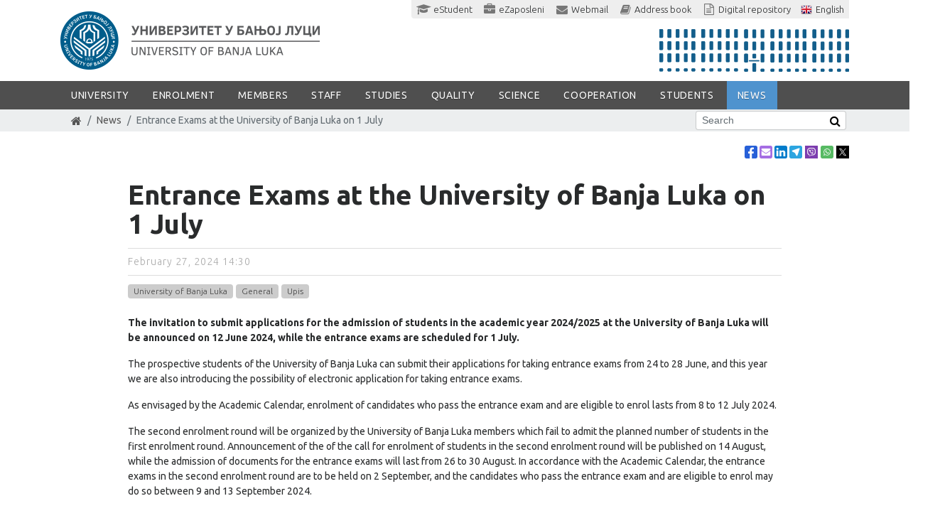

--- FILE ---
content_type: text/html; charset=utf-8
request_url: https://unibl.org/en/news/2024/02/entrance-exams-at-the-university-of-banja-luka-on-1-july
body_size: 18395
content:
<!DOCTYPE html>
<!--[if lt IE 7]><html class='ie ie6 lt-ie9 lt-ie8 lt-ie7' lang="en"><![endif]--><!--[if IE 7]><html class='ie ie7 lt-ie9 lt-ie8' lang="en"><![endif]--><!--[if IE 8]><html class='ie ie8 lt-ie9' lang="en"><![endif]--><!--[if IE 9]><html class='ie ie9' lang="en"><![endif]--><!--[if (gte IE 9)|!(IE)]<!--><html class="no-js" lang="en">
<!--<![endif]--><head>
<meta http-equiv="Content-Type" content="text/html; charset=UTF-8">
<meta charset="utf-8">
<script>window.NREUM||(NREUM={});NREUM.info={"beacon":"bam.nr-data.net","errorBeacon":"bam.nr-data.net","licenseKey":"384fbdbcdc","applicationID":"12282899","transactionName":"c15WERYNDl8HR0xZCl1UFxMBERY=","queueTime":0,"applicationTime":20,"agent":""}</script>
<script>(window.NREUM||(NREUM={})).init={ajax:{deny_list:["bam.nr-data.net"]},feature_flags:["soft_nav"]};(window.NREUM||(NREUM={})).loader_config={licenseKey:"384fbdbcdc",applicationID:"12282899",browserID:"12315785"};;/*! For license information please see nr-loader-rum-1.308.0.min.js.LICENSE.txt */
(()=>{var e,t,r={163:(e,t,r)=>{"use strict";r.d(t,{j:()=>E});var n=r(384),i=r(1741);var a=r(2555);r(860).K7.genericEvents;const s="experimental.resources",o="register",c=e=>{if(!e||"string"!=typeof e)return!1;try{document.createDocumentFragment().querySelector(e)}catch{return!1}return!0};var d=r(2614),u=r(944),l=r(8122);const f="[data-nr-mask]",g=e=>(0,l.a)(e,(()=>{const e={feature_flags:[],experimental:{allow_registered_children:!1,resources:!1},mask_selector:"*",block_selector:"[data-nr-block]",mask_input_options:{color:!1,date:!1,"datetime-local":!1,email:!1,month:!1,number:!1,range:!1,search:!1,tel:!1,text:!1,time:!1,url:!1,week:!1,textarea:!1,select:!1,password:!0}};return{ajax:{deny_list:void 0,block_internal:!0,enabled:!0,autoStart:!0},api:{get allow_registered_children(){return e.feature_flags.includes(o)||e.experimental.allow_registered_children},set allow_registered_children(t){e.experimental.allow_registered_children=t},duplicate_registered_data:!1},browser_consent_mode:{enabled:!1},distributed_tracing:{enabled:void 0,exclude_newrelic_header:void 0,cors_use_newrelic_header:void 0,cors_use_tracecontext_headers:void 0,allowed_origins:void 0},get feature_flags(){return e.feature_flags},set feature_flags(t){e.feature_flags=t},generic_events:{enabled:!0,autoStart:!0},harvest:{interval:30},jserrors:{enabled:!0,autoStart:!0},logging:{enabled:!0,autoStart:!0},metrics:{enabled:!0,autoStart:!0},obfuscate:void 0,page_action:{enabled:!0},page_view_event:{enabled:!0,autoStart:!0},page_view_timing:{enabled:!0,autoStart:!0},performance:{capture_marks:!1,capture_measures:!1,capture_detail:!0,resources:{get enabled(){return e.feature_flags.includes(s)||e.experimental.resources},set enabled(t){e.experimental.resources=t},asset_types:[],first_party_domains:[],ignore_newrelic:!0}},privacy:{cookies_enabled:!0},proxy:{assets:void 0,beacon:void 0},session:{expiresMs:d.wk,inactiveMs:d.BB},session_replay:{autoStart:!0,enabled:!1,preload:!1,sampling_rate:10,error_sampling_rate:100,collect_fonts:!1,inline_images:!1,fix_stylesheets:!0,mask_all_inputs:!0,get mask_text_selector(){return e.mask_selector},set mask_text_selector(t){c(t)?e.mask_selector="".concat(t,",").concat(f):""===t||null===t?e.mask_selector=f:(0,u.R)(5,t)},get block_class(){return"nr-block"},get ignore_class(){return"nr-ignore"},get mask_text_class(){return"nr-mask"},get block_selector(){return e.block_selector},set block_selector(t){c(t)?e.block_selector+=",".concat(t):""!==t&&(0,u.R)(6,t)},get mask_input_options(){return e.mask_input_options},set mask_input_options(t){t&&"object"==typeof t?e.mask_input_options={...t,password:!0}:(0,u.R)(7,t)}},session_trace:{enabled:!0,autoStart:!0},soft_navigations:{enabled:!0,autoStart:!0},spa:{enabled:!0,autoStart:!0},ssl:void 0,user_actions:{enabled:!0,elementAttributes:["id","className","tagName","type"]}}})());var p=r(6154),m=r(9324);let h=0;const v={buildEnv:m.F3,distMethod:m.Xs,version:m.xv,originTime:p.WN},b={consented:!1},y={appMetadata:{},get consented(){return this.session?.state?.consent||b.consented},set consented(e){b.consented=e},customTransaction:void 0,denyList:void 0,disabled:!1,harvester:void 0,isolatedBacklog:!1,isRecording:!1,loaderType:void 0,maxBytes:3e4,obfuscator:void 0,onerror:void 0,ptid:void 0,releaseIds:{},session:void 0,timeKeeper:void 0,registeredEntities:[],jsAttributesMetadata:{bytes:0},get harvestCount(){return++h}},_=e=>{const t=(0,l.a)(e,y),r=Object.keys(v).reduce((e,t)=>(e[t]={value:v[t],writable:!1,configurable:!0,enumerable:!0},e),{});return Object.defineProperties(t,r)};var w=r(5701);const x=e=>{const t=e.startsWith("http");e+="/",r.p=t?e:"https://"+e};var R=r(7836),k=r(3241);const A={accountID:void 0,trustKey:void 0,agentID:void 0,licenseKey:void 0,applicationID:void 0,xpid:void 0},S=e=>(0,l.a)(e,A),T=new Set;function E(e,t={},r,s){let{init:o,info:c,loader_config:d,runtime:u={},exposed:l=!0}=t;if(!c){const e=(0,n.pV)();o=e.init,c=e.info,d=e.loader_config}e.init=g(o||{}),e.loader_config=S(d||{}),c.jsAttributes??={},p.bv&&(c.jsAttributes.isWorker=!0),e.info=(0,a.D)(c);const f=e.init,m=[c.beacon,c.errorBeacon];T.has(e.agentIdentifier)||(f.proxy.assets&&(x(f.proxy.assets),m.push(f.proxy.assets)),f.proxy.beacon&&m.push(f.proxy.beacon),e.beacons=[...m],function(e){const t=(0,n.pV)();Object.getOwnPropertyNames(i.W.prototype).forEach(r=>{const n=i.W.prototype[r];if("function"!=typeof n||"constructor"===n)return;let a=t[r];e[r]&&!1!==e.exposed&&"micro-agent"!==e.runtime?.loaderType&&(t[r]=(...t)=>{const n=e[r](...t);return a?a(...t):n})})}(e),(0,n.US)("activatedFeatures",w.B)),u.denyList=[...f.ajax.deny_list||[],...f.ajax.block_internal?m:[]],u.ptid=e.agentIdentifier,u.loaderType=r,e.runtime=_(u),T.has(e.agentIdentifier)||(e.ee=R.ee.get(e.agentIdentifier),e.exposed=l,(0,k.W)({agentIdentifier:e.agentIdentifier,drained:!!w.B?.[e.agentIdentifier],type:"lifecycle",name:"initialize",feature:void 0,data:e.config})),T.add(e.agentIdentifier)}},384:(e,t,r)=>{"use strict";r.d(t,{NT:()=>s,US:()=>u,Zm:()=>o,bQ:()=>d,dV:()=>c,pV:()=>l});var n=r(6154),i=r(1863),a=r(1910);const s={beacon:"bam.nr-data.net",errorBeacon:"bam.nr-data.net"};function o(){return n.gm.NREUM||(n.gm.NREUM={}),void 0===n.gm.newrelic&&(n.gm.newrelic=n.gm.NREUM),n.gm.NREUM}function c(){let e=o();return e.o||(e.o={ST:n.gm.setTimeout,SI:n.gm.setImmediate||n.gm.setInterval,CT:n.gm.clearTimeout,XHR:n.gm.XMLHttpRequest,REQ:n.gm.Request,EV:n.gm.Event,PR:n.gm.Promise,MO:n.gm.MutationObserver,FETCH:n.gm.fetch,WS:n.gm.WebSocket},(0,a.i)(...Object.values(e.o))),e}function d(e,t){let r=o();r.initializedAgents??={},t.initializedAt={ms:(0,i.t)(),date:new Date},r.initializedAgents[e]=t}function u(e,t){o()[e]=t}function l(){return function(){let e=o();const t=e.info||{};e.info={beacon:s.beacon,errorBeacon:s.errorBeacon,...t}}(),function(){let e=o();const t=e.init||{};e.init={...t}}(),c(),function(){let e=o();const t=e.loader_config||{};e.loader_config={...t}}(),o()}},782:(e,t,r)=>{"use strict";r.d(t,{T:()=>n});const n=r(860).K7.pageViewTiming},860:(e,t,r)=>{"use strict";r.d(t,{$J:()=>u,K7:()=>c,P3:()=>d,XX:()=>i,Yy:()=>o,df:()=>a,qY:()=>n,v4:()=>s});const n="events",i="jserrors",a="browser/blobs",s="rum",o="browser/logs",c={ajax:"ajax",genericEvents:"generic_events",jserrors:i,logging:"logging",metrics:"metrics",pageAction:"page_action",pageViewEvent:"page_view_event",pageViewTiming:"page_view_timing",sessionReplay:"session_replay",sessionTrace:"session_trace",softNav:"soft_navigations",spa:"spa"},d={[c.pageViewEvent]:1,[c.pageViewTiming]:2,[c.metrics]:3,[c.jserrors]:4,[c.spa]:5,[c.ajax]:6,[c.sessionTrace]:7,[c.softNav]:8,[c.sessionReplay]:9,[c.logging]:10,[c.genericEvents]:11},u={[c.pageViewEvent]:s,[c.pageViewTiming]:n,[c.ajax]:n,[c.spa]:n,[c.softNav]:n,[c.metrics]:i,[c.jserrors]:i,[c.sessionTrace]:a,[c.sessionReplay]:a,[c.logging]:o,[c.genericEvents]:"ins"}},944:(e,t,r)=>{"use strict";r.d(t,{R:()=>i});var n=r(3241);function i(e,t){"function"==typeof console.debug&&(console.debug("New Relic Warning: https://github.com/newrelic/newrelic-browser-agent/blob/main/docs/warning-codes.md#".concat(e),t),(0,n.W)({agentIdentifier:null,drained:null,type:"data",name:"warn",feature:"warn",data:{code:e,secondary:t}}))}},1687:(e,t,r)=>{"use strict";r.d(t,{Ak:()=>d,Ze:()=>f,x3:()=>u});var n=r(3241),i=r(7836),a=r(3606),s=r(860),o=r(2646);const c={};function d(e,t){const r={staged:!1,priority:s.P3[t]||0};l(e),c[e].get(t)||c[e].set(t,r)}function u(e,t){e&&c[e]&&(c[e].get(t)&&c[e].delete(t),p(e,t,!1),c[e].size&&g(e))}function l(e){if(!e)throw new Error("agentIdentifier required");c[e]||(c[e]=new Map)}function f(e="",t="feature",r=!1){if(l(e),!e||!c[e].get(t)||r)return p(e,t);c[e].get(t).staged=!0,g(e)}function g(e){const t=Array.from(c[e]);t.every(([e,t])=>t.staged)&&(t.sort((e,t)=>e[1].priority-t[1].priority),t.forEach(([t])=>{c[e].delete(t),p(e,t)}))}function p(e,t,r=!0){const s=e?i.ee.get(e):i.ee,c=a.i.handlers;if(!s.aborted&&s.backlog&&c){if((0,n.W)({agentIdentifier:e,type:"lifecycle",name:"drain",feature:t}),r){const e=s.backlog[t],r=c[t];if(r){for(let t=0;e&&t<e.length;++t)m(e[t],r);Object.entries(r).forEach(([e,t])=>{Object.values(t||{}).forEach(t=>{t[0]?.on&&t[0]?.context()instanceof o.y&&t[0].on(e,t[1])})})}}s.isolatedBacklog||delete c[t],s.backlog[t]=null,s.emit("drain-"+t,[])}}function m(e,t){var r=e[1];Object.values(t[r]||{}).forEach(t=>{var r=e[0];if(t[0]===r){var n=t[1],i=e[3],a=e[2];n.apply(i,a)}})}},1738:(e,t,r)=>{"use strict";r.d(t,{U:()=>g,Y:()=>f});var n=r(3241),i=r(9908),a=r(1863),s=r(944),o=r(5701),c=r(3969),d=r(8362),u=r(860),l=r(4261);function f(e,t,r,a){const f=a||r;!f||f[e]&&f[e]!==d.d.prototype[e]||(f[e]=function(){(0,i.p)(c.xV,["API/"+e+"/called"],void 0,u.K7.metrics,r.ee),(0,n.W)({agentIdentifier:r.agentIdentifier,drained:!!o.B?.[r.agentIdentifier],type:"data",name:"api",feature:l.Pl+e,data:{}});try{return t.apply(this,arguments)}catch(e){(0,s.R)(23,e)}})}function g(e,t,r,n,s){const o=e.info;null===r?delete o.jsAttributes[t]:o.jsAttributes[t]=r,(s||null===r)&&(0,i.p)(l.Pl+n,[(0,a.t)(),t,r],void 0,"session",e.ee)}},1741:(e,t,r)=>{"use strict";r.d(t,{W:()=>a});var n=r(944),i=r(4261);class a{#e(e,...t){if(this[e]!==a.prototype[e])return this[e](...t);(0,n.R)(35,e)}addPageAction(e,t){return this.#e(i.hG,e,t)}register(e){return this.#e(i.eY,e)}recordCustomEvent(e,t){return this.#e(i.fF,e,t)}setPageViewName(e,t){return this.#e(i.Fw,e,t)}setCustomAttribute(e,t,r){return this.#e(i.cD,e,t,r)}noticeError(e,t){return this.#e(i.o5,e,t)}setUserId(e,t=!1){return this.#e(i.Dl,e,t)}setApplicationVersion(e){return this.#e(i.nb,e)}setErrorHandler(e){return this.#e(i.bt,e)}addRelease(e,t){return this.#e(i.k6,e,t)}log(e,t){return this.#e(i.$9,e,t)}start(){return this.#e(i.d3)}finished(e){return this.#e(i.BL,e)}recordReplay(){return this.#e(i.CH)}pauseReplay(){return this.#e(i.Tb)}addToTrace(e){return this.#e(i.U2,e)}setCurrentRouteName(e){return this.#e(i.PA,e)}interaction(e){return this.#e(i.dT,e)}wrapLogger(e,t,r){return this.#e(i.Wb,e,t,r)}measure(e,t){return this.#e(i.V1,e,t)}consent(e){return this.#e(i.Pv,e)}}},1863:(e,t,r)=>{"use strict";function n(){return Math.floor(performance.now())}r.d(t,{t:()=>n})},1910:(e,t,r)=>{"use strict";r.d(t,{i:()=>a});var n=r(944);const i=new Map;function a(...e){return e.every(e=>{if(i.has(e))return i.get(e);const t="function"==typeof e?e.toString():"",r=t.includes("[native code]"),a=t.includes("nrWrapper");return r||a||(0,n.R)(64,e?.name||t),i.set(e,r),r})}},2555:(e,t,r)=>{"use strict";r.d(t,{D:()=>o,f:()=>s});var n=r(384),i=r(8122);const a={beacon:n.NT.beacon,errorBeacon:n.NT.errorBeacon,licenseKey:void 0,applicationID:void 0,sa:void 0,queueTime:void 0,applicationTime:void 0,ttGuid:void 0,user:void 0,account:void 0,product:void 0,extra:void 0,jsAttributes:{},userAttributes:void 0,atts:void 0,transactionName:void 0,tNamePlain:void 0};function s(e){try{return!!e.licenseKey&&!!e.errorBeacon&&!!e.applicationID}catch(e){return!1}}const o=e=>(0,i.a)(e,a)},2614:(e,t,r)=>{"use strict";r.d(t,{BB:()=>s,H3:()=>n,g:()=>d,iL:()=>c,tS:()=>o,uh:()=>i,wk:()=>a});const n="NRBA",i="SESSION",a=144e5,s=18e5,o={STARTED:"session-started",PAUSE:"session-pause",RESET:"session-reset",RESUME:"session-resume",UPDATE:"session-update"},c={SAME_TAB:"same-tab",CROSS_TAB:"cross-tab"},d={OFF:0,FULL:1,ERROR:2}},2646:(e,t,r)=>{"use strict";r.d(t,{y:()=>n});class n{constructor(e){this.contextId=e}}},2843:(e,t,r)=>{"use strict";r.d(t,{G:()=>a,u:()=>i});var n=r(3878);function i(e,t=!1,r,i){(0,n.DD)("visibilitychange",function(){if(t)return void("hidden"===document.visibilityState&&e());e(document.visibilityState)},r,i)}function a(e,t,r){(0,n.sp)("pagehide",e,t,r)}},3241:(e,t,r)=>{"use strict";r.d(t,{W:()=>a});var n=r(6154);const i="newrelic";function a(e={}){try{n.gm.dispatchEvent(new CustomEvent(i,{detail:e}))}catch(e){}}},3606:(e,t,r)=>{"use strict";r.d(t,{i:()=>a});var n=r(9908);a.on=s;var i=a.handlers={};function a(e,t,r,a){s(a||n.d,i,e,t,r)}function s(e,t,r,i,a){a||(a="feature"),e||(e=n.d);var s=t[a]=t[a]||{};(s[r]=s[r]||[]).push([e,i])}},3878:(e,t,r)=>{"use strict";function n(e,t){return{capture:e,passive:!1,signal:t}}function i(e,t,r=!1,i){window.addEventListener(e,t,n(r,i))}function a(e,t,r=!1,i){document.addEventListener(e,t,n(r,i))}r.d(t,{DD:()=>a,jT:()=>n,sp:()=>i})},3969:(e,t,r)=>{"use strict";r.d(t,{TZ:()=>n,XG:()=>o,rs:()=>i,xV:()=>s,z_:()=>a});const n=r(860).K7.metrics,i="sm",a="cm",s="storeSupportabilityMetrics",o="storeEventMetrics"},4234:(e,t,r)=>{"use strict";r.d(t,{W:()=>a});var n=r(7836),i=r(1687);class a{constructor(e,t){this.agentIdentifier=e,this.ee=n.ee.get(e),this.featureName=t,this.blocked=!1}deregisterDrain(){(0,i.x3)(this.agentIdentifier,this.featureName)}}},4261:(e,t,r)=>{"use strict";r.d(t,{$9:()=>d,BL:()=>o,CH:()=>g,Dl:()=>_,Fw:()=>y,PA:()=>h,Pl:()=>n,Pv:()=>k,Tb:()=>l,U2:()=>a,V1:()=>R,Wb:()=>x,bt:()=>b,cD:()=>v,d3:()=>w,dT:()=>c,eY:()=>p,fF:()=>f,hG:()=>i,k6:()=>s,nb:()=>m,o5:()=>u});const n="api-",i="addPageAction",a="addToTrace",s="addRelease",o="finished",c="interaction",d="log",u="noticeError",l="pauseReplay",f="recordCustomEvent",g="recordReplay",p="register",m="setApplicationVersion",h="setCurrentRouteName",v="setCustomAttribute",b="setErrorHandler",y="setPageViewName",_="setUserId",w="start",x="wrapLogger",R="measure",k="consent"},5289:(e,t,r)=>{"use strict";r.d(t,{GG:()=>s,Qr:()=>c,sB:()=>o});var n=r(3878),i=r(6389);function a(){return"undefined"==typeof document||"complete"===document.readyState}function s(e,t){if(a())return e();const r=(0,i.J)(e),s=setInterval(()=>{a()&&(clearInterval(s),r())},500);(0,n.sp)("load",r,t)}function o(e){if(a())return e();(0,n.DD)("DOMContentLoaded",e)}function c(e){if(a())return e();(0,n.sp)("popstate",e)}},5607:(e,t,r)=>{"use strict";r.d(t,{W:()=>n});const n=(0,r(9566).bz)()},5701:(e,t,r)=>{"use strict";r.d(t,{B:()=>a,t:()=>s});var n=r(3241);const i=new Set,a={};function s(e,t){const r=t.agentIdentifier;a[r]??={},e&&"object"==typeof e&&(i.has(r)||(t.ee.emit("rumresp",[e]),a[r]=e,i.add(r),(0,n.W)({agentIdentifier:r,loaded:!0,drained:!0,type:"lifecycle",name:"load",feature:void 0,data:e})))}},6154:(e,t,r)=>{"use strict";r.d(t,{OF:()=>c,RI:()=>i,WN:()=>u,bv:()=>a,eN:()=>l,gm:()=>s,mw:()=>o,sb:()=>d});var n=r(1863);const i="undefined"!=typeof window&&!!window.document,a="undefined"!=typeof WorkerGlobalScope&&("undefined"!=typeof self&&self instanceof WorkerGlobalScope&&self.navigator instanceof WorkerNavigator||"undefined"!=typeof globalThis&&globalThis instanceof WorkerGlobalScope&&globalThis.navigator instanceof WorkerNavigator),s=i?window:"undefined"!=typeof WorkerGlobalScope&&("undefined"!=typeof self&&self instanceof WorkerGlobalScope&&self||"undefined"!=typeof globalThis&&globalThis instanceof WorkerGlobalScope&&globalThis),o=Boolean("hidden"===s?.document?.visibilityState),c=/iPad|iPhone|iPod/.test(s.navigator?.userAgent),d=c&&"undefined"==typeof SharedWorker,u=((()=>{const e=s.navigator?.userAgent?.match(/Firefox[/\s](\d+\.\d+)/);Array.isArray(e)&&e.length>=2&&e[1]})(),Date.now()-(0,n.t)()),l=()=>"undefined"!=typeof PerformanceNavigationTiming&&s?.performance?.getEntriesByType("navigation")?.[0]?.responseStart},6389:(e,t,r)=>{"use strict";function n(e,t=500,r={}){const n=r?.leading||!1;let i;return(...r)=>{n&&void 0===i&&(e.apply(this,r),i=setTimeout(()=>{i=clearTimeout(i)},t)),n||(clearTimeout(i),i=setTimeout(()=>{e.apply(this,r)},t))}}function i(e){let t=!1;return(...r)=>{t||(t=!0,e.apply(this,r))}}r.d(t,{J:()=>i,s:()=>n})},6630:(e,t,r)=>{"use strict";r.d(t,{T:()=>n});const n=r(860).K7.pageViewEvent},7699:(e,t,r)=>{"use strict";r.d(t,{It:()=>a,KC:()=>o,No:()=>i,qh:()=>s});var n=r(860);const i=16e3,a=1e6,s="SESSION_ERROR",o={[n.K7.logging]:!0,[n.K7.genericEvents]:!1,[n.K7.jserrors]:!1,[n.K7.ajax]:!1}},7836:(e,t,r)=>{"use strict";r.d(t,{P:()=>o,ee:()=>c});var n=r(384),i=r(8990),a=r(2646),s=r(5607);const o="nr@context:".concat(s.W),c=function e(t,r){var n={},s={},u={},l=!1;try{l=16===r.length&&d.initializedAgents?.[r]?.runtime.isolatedBacklog}catch(e){}var f={on:p,addEventListener:p,removeEventListener:function(e,t){var r=n[e];if(!r)return;for(var i=0;i<r.length;i++)r[i]===t&&r.splice(i,1)},emit:function(e,r,n,i,a){!1!==a&&(a=!0);if(c.aborted&&!i)return;t&&a&&t.emit(e,r,n);var o=g(n);m(e).forEach(e=>{e.apply(o,r)});var d=v()[s[e]];d&&d.push([f,e,r,o]);return o},get:h,listeners:m,context:g,buffer:function(e,t){const r=v();if(t=t||"feature",f.aborted)return;Object.entries(e||{}).forEach(([e,n])=>{s[n]=t,t in r||(r[t]=[])})},abort:function(){f._aborted=!0,Object.keys(f.backlog).forEach(e=>{delete f.backlog[e]})},isBuffering:function(e){return!!v()[s[e]]},debugId:r,backlog:l?{}:t&&"object"==typeof t.backlog?t.backlog:{},isolatedBacklog:l};return Object.defineProperty(f,"aborted",{get:()=>{let e=f._aborted||!1;return e||(t&&(e=t.aborted),e)}}),f;function g(e){return e&&e instanceof a.y?e:e?(0,i.I)(e,o,()=>new a.y(o)):new a.y(o)}function p(e,t){n[e]=m(e).concat(t)}function m(e){return n[e]||[]}function h(t){return u[t]=u[t]||e(f,t)}function v(){return f.backlog}}(void 0,"globalEE"),d=(0,n.Zm)();d.ee||(d.ee=c)},8122:(e,t,r)=>{"use strict";r.d(t,{a:()=>i});var n=r(944);function i(e,t){try{if(!e||"object"!=typeof e)return(0,n.R)(3);if(!t||"object"!=typeof t)return(0,n.R)(4);const r=Object.create(Object.getPrototypeOf(t),Object.getOwnPropertyDescriptors(t)),a=0===Object.keys(r).length?e:r;for(let s in a)if(void 0!==e[s])try{if(null===e[s]){r[s]=null;continue}Array.isArray(e[s])&&Array.isArray(t[s])?r[s]=Array.from(new Set([...e[s],...t[s]])):"object"==typeof e[s]&&"object"==typeof t[s]?r[s]=i(e[s],t[s]):r[s]=e[s]}catch(e){r[s]||(0,n.R)(1,e)}return r}catch(e){(0,n.R)(2,e)}}},8362:(e,t,r)=>{"use strict";r.d(t,{d:()=>a});var n=r(9566),i=r(1741);class a extends i.W{agentIdentifier=(0,n.LA)(16)}},8374:(e,t,r)=>{r.nc=(()=>{try{return document?.currentScript?.nonce}catch(e){}return""})()},8990:(e,t,r)=>{"use strict";r.d(t,{I:()=>i});var n=Object.prototype.hasOwnProperty;function i(e,t,r){if(n.call(e,t))return e[t];var i=r();if(Object.defineProperty&&Object.keys)try{return Object.defineProperty(e,t,{value:i,writable:!0,enumerable:!1}),i}catch(e){}return e[t]=i,i}},9324:(e,t,r)=>{"use strict";r.d(t,{F3:()=>i,Xs:()=>a,xv:()=>n});const n="1.308.0",i="PROD",a="CDN"},9566:(e,t,r)=>{"use strict";r.d(t,{LA:()=>o,bz:()=>s});var n=r(6154);const i="xxxxxxxx-xxxx-4xxx-yxxx-xxxxxxxxxxxx";function a(e,t){return e?15&e[t]:16*Math.random()|0}function s(){const e=n.gm?.crypto||n.gm?.msCrypto;let t,r=0;return e&&e.getRandomValues&&(t=e.getRandomValues(new Uint8Array(30))),i.split("").map(e=>"x"===e?a(t,r++).toString(16):"y"===e?(3&a()|8).toString(16):e).join("")}function o(e){const t=n.gm?.crypto||n.gm?.msCrypto;let r,i=0;t&&t.getRandomValues&&(r=t.getRandomValues(new Uint8Array(e)));const s=[];for(var o=0;o<e;o++)s.push(a(r,i++).toString(16));return s.join("")}},9908:(e,t,r)=>{"use strict";r.d(t,{d:()=>n,p:()=>i});var n=r(7836).ee.get("handle");function i(e,t,r,i,a){a?(a.buffer([e],i),a.emit(e,t,r)):(n.buffer([e],i),n.emit(e,t,r))}}},n={};function i(e){var t=n[e];if(void 0!==t)return t.exports;var a=n[e]={exports:{}};return r[e](a,a.exports,i),a.exports}i.m=r,i.d=(e,t)=>{for(var r in t)i.o(t,r)&&!i.o(e,r)&&Object.defineProperty(e,r,{enumerable:!0,get:t[r]})},i.f={},i.e=e=>Promise.all(Object.keys(i.f).reduce((t,r)=>(i.f[r](e,t),t),[])),i.u=e=>"nr-rum-1.308.0.min.js",i.o=(e,t)=>Object.prototype.hasOwnProperty.call(e,t),e={},t="NRBA-1.308.0.PROD:",i.l=(r,n,a,s)=>{if(e[r])e[r].push(n);else{var o,c;if(void 0!==a)for(var d=document.getElementsByTagName("script"),u=0;u<d.length;u++){var l=d[u];if(l.getAttribute("src")==r||l.getAttribute("data-webpack")==t+a){o=l;break}}if(!o){c=!0;var f={296:"sha512-+MIMDsOcckGXa1EdWHqFNv7P+JUkd5kQwCBr3KE6uCvnsBNUrdSt4a/3/L4j4TxtnaMNjHpza2/erNQbpacJQA=="};(o=document.createElement("script")).charset="utf-8",i.nc&&o.setAttribute("nonce",i.nc),o.setAttribute("data-webpack",t+a),o.src=r,0!==o.src.indexOf(window.location.origin+"/")&&(o.crossOrigin="anonymous"),f[s]&&(o.integrity=f[s])}e[r]=[n];var g=(t,n)=>{o.onerror=o.onload=null,clearTimeout(p);var i=e[r];if(delete e[r],o.parentNode&&o.parentNode.removeChild(o),i&&i.forEach(e=>e(n)),t)return t(n)},p=setTimeout(g.bind(null,void 0,{type:"timeout",target:o}),12e4);o.onerror=g.bind(null,o.onerror),o.onload=g.bind(null,o.onload),c&&document.head.appendChild(o)}},i.r=e=>{"undefined"!=typeof Symbol&&Symbol.toStringTag&&Object.defineProperty(e,Symbol.toStringTag,{value:"Module"}),Object.defineProperty(e,"__esModule",{value:!0})},i.p="https://js-agent.newrelic.com/",(()=>{var e={374:0,840:0};i.f.j=(t,r)=>{var n=i.o(e,t)?e[t]:void 0;if(0!==n)if(n)r.push(n[2]);else{var a=new Promise((r,i)=>n=e[t]=[r,i]);r.push(n[2]=a);var s=i.p+i.u(t),o=new Error;i.l(s,r=>{if(i.o(e,t)&&(0!==(n=e[t])&&(e[t]=void 0),n)){var a=r&&("load"===r.type?"missing":r.type),s=r&&r.target&&r.target.src;o.message="Loading chunk "+t+" failed: ("+a+": "+s+")",o.name="ChunkLoadError",o.type=a,o.request=s,n[1](o)}},"chunk-"+t,t)}};var t=(t,r)=>{var n,a,[s,o,c]=r,d=0;if(s.some(t=>0!==e[t])){for(n in o)i.o(o,n)&&(i.m[n]=o[n]);if(c)c(i)}for(t&&t(r);d<s.length;d++)a=s[d],i.o(e,a)&&e[a]&&e[a][0](),e[a]=0},r=self["webpackChunk:NRBA-1.308.0.PROD"]=self["webpackChunk:NRBA-1.308.0.PROD"]||[];r.forEach(t.bind(null,0)),r.push=t.bind(null,r.push.bind(r))})(),(()=>{"use strict";i(8374);var e=i(8362),t=i(860);const r=Object.values(t.K7);var n=i(163);var a=i(9908),s=i(1863),o=i(4261),c=i(1738);var d=i(1687),u=i(4234),l=i(5289),f=i(6154),g=i(944),p=i(384);const m=e=>f.RI&&!0===e?.privacy.cookies_enabled;function h(e){return!!(0,p.dV)().o.MO&&m(e)&&!0===e?.session_trace.enabled}var v=i(6389),b=i(7699);class y extends u.W{constructor(e,t){super(e.agentIdentifier,t),this.agentRef=e,this.abortHandler=void 0,this.featAggregate=void 0,this.loadedSuccessfully=void 0,this.onAggregateImported=new Promise(e=>{this.loadedSuccessfully=e}),this.deferred=Promise.resolve(),!1===e.init[this.featureName].autoStart?this.deferred=new Promise((t,r)=>{this.ee.on("manual-start-all",(0,v.J)(()=>{(0,d.Ak)(e.agentIdentifier,this.featureName),t()}))}):(0,d.Ak)(e.agentIdentifier,t)}importAggregator(e,t,r={}){if(this.featAggregate)return;const n=async()=>{let n;await this.deferred;try{if(m(e.init)){const{setupAgentSession:t}=await i.e(296).then(i.bind(i,3305));n=t(e)}}catch(e){(0,g.R)(20,e),this.ee.emit("internal-error",[e]),(0,a.p)(b.qh,[e],void 0,this.featureName,this.ee)}try{if(!this.#t(this.featureName,n,e.init))return(0,d.Ze)(this.agentIdentifier,this.featureName),void this.loadedSuccessfully(!1);const{Aggregate:i}=await t();this.featAggregate=new i(e,r),e.runtime.harvester.initializedAggregates.push(this.featAggregate),this.loadedSuccessfully(!0)}catch(e){(0,g.R)(34,e),this.abortHandler?.(),(0,d.Ze)(this.agentIdentifier,this.featureName,!0),this.loadedSuccessfully(!1),this.ee&&this.ee.abort()}};f.RI?(0,l.GG)(()=>n(),!0):n()}#t(e,r,n){if(this.blocked)return!1;switch(e){case t.K7.sessionReplay:return h(n)&&!!r;case t.K7.sessionTrace:return!!r;default:return!0}}}var _=i(6630),w=i(2614),x=i(3241);class R extends y{static featureName=_.T;constructor(e){var t;super(e,_.T),this.setupInspectionEvents(e.agentIdentifier),t=e,(0,c.Y)(o.Fw,function(e,r){"string"==typeof e&&("/"!==e.charAt(0)&&(e="/"+e),t.runtime.customTransaction=(r||"http://custom.transaction")+e,(0,a.p)(o.Pl+o.Fw,[(0,s.t)()],void 0,void 0,t.ee))},t),this.importAggregator(e,()=>i.e(296).then(i.bind(i,3943)))}setupInspectionEvents(e){const t=(t,r)=>{t&&(0,x.W)({agentIdentifier:e,timeStamp:t.timeStamp,loaded:"complete"===t.target.readyState,type:"window",name:r,data:t.target.location+""})};(0,l.sB)(e=>{t(e,"DOMContentLoaded")}),(0,l.GG)(e=>{t(e,"load")}),(0,l.Qr)(e=>{t(e,"navigate")}),this.ee.on(w.tS.UPDATE,(t,r)=>{(0,x.W)({agentIdentifier:e,type:"lifecycle",name:"session",data:r})})}}class k extends e.d{constructor(e){var t;(super(),f.gm)?(this.features={},(0,p.bQ)(this.agentIdentifier,this),this.desiredFeatures=new Set(e.features||[]),this.desiredFeatures.add(R),(0,n.j)(this,e,e.loaderType||"agent"),t=this,(0,c.Y)(o.cD,function(e,r,n=!1){if("string"==typeof e){if(["string","number","boolean"].includes(typeof r)||null===r)return(0,c.U)(t,e,r,o.cD,n);(0,g.R)(40,typeof r)}else(0,g.R)(39,typeof e)},t),function(e){(0,c.Y)(o.Dl,function(t,r=!1){if("string"!=typeof t&&null!==t)return void(0,g.R)(41,typeof t);const n=e.info.jsAttributes["enduser.id"];r&&null!=n&&n!==t?(0,a.p)(o.Pl+"setUserIdAndResetSession",[t],void 0,"session",e.ee):(0,c.U)(e,"enduser.id",t,o.Dl,!0)},e)}(this),function(e){(0,c.Y)(o.nb,function(t){if("string"==typeof t||null===t)return(0,c.U)(e,"application.version",t,o.nb,!1);(0,g.R)(42,typeof t)},e)}(this),function(e){(0,c.Y)(o.d3,function(){e.ee.emit("manual-start-all")},e)}(this),function(e){(0,c.Y)(o.Pv,function(t=!0){if("boolean"==typeof t){if((0,a.p)(o.Pl+o.Pv,[t],void 0,"session",e.ee),e.runtime.consented=t,t){const t=e.features.page_view_event;t.onAggregateImported.then(e=>{const r=t.featAggregate;e&&!r.sentRum&&r.sendRum()})}}else(0,g.R)(65,typeof t)},e)}(this),this.run()):(0,g.R)(21)}get config(){return{info:this.info,init:this.init,loader_config:this.loader_config,runtime:this.runtime}}get api(){return this}run(){try{const e=function(e){const t={};return r.forEach(r=>{t[r]=!!e[r]?.enabled}),t}(this.init),n=[...this.desiredFeatures];n.sort((e,r)=>t.P3[e.featureName]-t.P3[r.featureName]),n.forEach(r=>{if(!e[r.featureName]&&r.featureName!==t.K7.pageViewEvent)return;if(r.featureName===t.K7.spa)return void(0,g.R)(67);const n=function(e){switch(e){case t.K7.ajax:return[t.K7.jserrors];case t.K7.sessionTrace:return[t.K7.ajax,t.K7.pageViewEvent];case t.K7.sessionReplay:return[t.K7.sessionTrace];case t.K7.pageViewTiming:return[t.K7.pageViewEvent];default:return[]}}(r.featureName).filter(e=>!(e in this.features));n.length>0&&(0,g.R)(36,{targetFeature:r.featureName,missingDependencies:n}),this.features[r.featureName]=new r(this)})}catch(e){(0,g.R)(22,e);for(const e in this.features)this.features[e].abortHandler?.();const t=(0,p.Zm)();delete t.initializedAgents[this.agentIdentifier]?.features,delete this.sharedAggregator;return t.ee.get(this.agentIdentifier).abort(),!1}}}var A=i(2843),S=i(782);class T extends y{static featureName=S.T;constructor(e){super(e,S.T),f.RI&&((0,A.u)(()=>(0,a.p)("docHidden",[(0,s.t)()],void 0,S.T,this.ee),!0),(0,A.G)(()=>(0,a.p)("winPagehide",[(0,s.t)()],void 0,S.T,this.ee)),this.importAggregator(e,()=>i.e(296).then(i.bind(i,2117))))}}var E=i(3969);class I extends y{static featureName=E.TZ;constructor(e){super(e,E.TZ),f.RI&&document.addEventListener("securitypolicyviolation",e=>{(0,a.p)(E.xV,["Generic/CSPViolation/Detected"],void 0,this.featureName,this.ee)}),this.importAggregator(e,()=>i.e(296).then(i.bind(i,9623)))}}new k({features:[R,T,I],loaderType:"lite"})})()})();</script><title>Entrance Exams at the University of Banja Luka on 1 July | UNIBL</title>
<meta content="Computing Centre, School of Electrical Engineering, University of Belgrade" name="author">
<meta content="width=device-width, initial-scale=1.0" name="viewport">
<meta content="https://unibl.org/uploads/attachment/vest/14037/large_UBL_2.jpg" property="og:image">
<meta content="Entrance Exams at the University of Banja Luka on 1 July" property="og:title">
<meta contnet="website" property="og:type">
<meta content="https://unibl.org/en/news/2024/02/entrance-exams-at-the-university-of-banja-luka-on-1-july" propert="og:url">
<meta content="UNIBL" property="og:site_name">
<link rel="alternate" hreflang="sr-cyrl" href="/sr/vesti/2024/02/prijemni-ispiti-na-unibl-1-jula">
<link rel="alternate" hreflang="sr-latn" href="/sr-lat/vesti/2024/02/prijemni-ispiti-na-unibl-1-jula">
<link rel="shortcut icon" type="image/x-icon" href="/favicon.ico">
<script>html = document.getElementsByTagName('html')[0]
html.className = html.className.replace('no-js', 'js')
LOCALE = 'en'</script><link rel="stylesheet" media="all" href="/assets/application-b88b798c8ea8acc93344dd38c2d351ad68ee36cdee5e887470239e8a587b1529.css" data-turbolinks-track="true">
<script src="/assets/application-0965cec409709a00c6fab6d651c859649f9679977af55fb0583e8a0f1123ab9c.js" data-turbolinks-eval="false" defer></script><script async="async" src="https://www.googletagmanager.com/gtag/js?id=G-R7R0CJL18D"></script><script>window.dataLayer = window.dataLayer || [];
function gtag(){dataLayer.push(arguments);}
gtag('js', new Date());
gtag('config', 'G-R7R0CJL18D');

// turbolinks
document.addEventListener('turbolinks:load', event => {
  if (typeof gtag === 'function') {
    gtag('config', 'G-R7R0CJL18D', {
      'page_location': event.data.url
    });
  }
});</script><script>var WebFontConfig = {
  google: {
    families: [ 'Ubuntu:400,300,700:latin,cyrillic' ]
  },
  timeout: 2000
};
(function(){
  var wf = document.createElement("script");
  wf.src = ('https:' == document.location.protocol ? 'https' : 'http') +
    '://ajax.googleapis.com/ajax/libs/webfont/1.5.18/webfont.js';
  wf.async = 'true';
  document.head.appendChild(wf);
})();</script><script>(function(i,s,o,g,r,a,m){i['GoogleAnalyticsObject']=r;i[r]=i[r]||function(){
(i[r].q=i[r].q||[]).push(arguments)},i[r].l=1*new Date();a=s.createElement(o),
m=s.getElementsByTagName(o)[0];a.async=1;a.src=g;m.parentNode.insertBefore(a,m)
})(window,document,'script','//www.google-analytics.com/analytics.js','ga');

ga('create', 'UA-20875499-5', 'auto');
// ga('send', 'pageview');</script><script>(function() {
  var cx = '007774614286240274075:dlkeld4-go4';
  var gcse = document.createElement('script');
  gcse.type = 'text/javascript';
  gcse.async = true;
  gcse.src = 'https://cse.google.com/cse.js?cx=' + cx;
  var s = document.getElementsByTagName('script')[0];
  s.parentNode.insertBefore(gcse, s);
})();</script><meta name="csrf-param" content="authenticity_token">
<meta name="csrf-token" content="fAWw0IJGV9DEUeQS21zoHXiwY23zAlTOMHDh4ECjKLaQ4IClewUsYFVjIZzHO4G3cX9Q4uVqHLJhhdOCaWuZzA==">
<link href="http://www.google-analytics.com" rel="dns-prefetch">
</head>
<body class="frontend" data-action="vest" data-controller="home"><div id="wrapper">
<a href="#nav" id="hamburger"><span></span>Navigation</a><header id="header"><div class="container">
<strong id="logo"><a title="Home" href="/en"><img alt="University of Banja Luka logo" src="/assets/logo-67a6d21a53d554d7cfd329e7194e351c2becc7562b90de3c7b4d47674c970f41.png"></a></strong><ul id="toolbar">
<li><a target="_blank" href="https://student.unibl.org/"><i class="fa fa-graduation-cap fa-fw"></i> eStudent</a></li>
<li><a target="_blank" href="https://zaposleni.unibl.org/"><i class="fa fa-briefcase fa-fw"></i> eZaposleni</a></li>
<li><a target="_blank" href="http://unibl.org/posta/"><i class="fa fa-envelope fa-fw"></i> Webmail</a></li>
<li><a href="/fis/adresar?queries%5Bzaposleni_tip%5D=nastavno_osoblje"><i class="fa fa-book fa-fw"></i> Address book</a></li>
<li class="dig_reps">
<span class="dig_rep"><i class="fa fa- fa-file-text-o fa-fw"></i> Digital repository</span><ul id="dig_reps" data-no-turbolink="true">
<li><a href="http://eteze.unibl.org/">eTeze</a></li>
<li><a href="https://sova.unibl.org/">Sova</a></li>
<li><a href="https://phaidra.unibl.org/">Phaidra</a></li>
<li><a href="https://pub.unibl.org/">PUB</a></li>
</ul>
</li>
<li class="locales">
<span class="locale locale-en">English</span><ul id="locales" data-no-turbolink="true">
<li class="sr"><a href="/sr/vesti/2024/02/prijemni-ispiti-na-unibl-1-jula">Srpski</a></li>
<li class="sr-lat"><a href="/sr-lat/vesti/2024/02/prijemni-ispiti-na-unibl-1-jula">Srpski (latinica)</a></li>
</ul>
</li>
</ul>
</div>
<nav data-offset-bottom="200" data-offset-top="110" data-spy="affix" id="nav"><div class="container">
<ul class="nav-strane">
<li>
<a href="/en/university">UNIVERSITY</a><ul class="nav-strane-1">
<li><a href="/en/university/about-the-university">About the University</a></li>
<li><a href="/en/university/rector-s-note">Rector’s note</a></li>
<li><a href="/en/university/vision-and-mission">Vision and Mission</a></li>
<li>
<a href="/en/university/management-and-administration">Management and administration</a><ul class="nav-strane-2">
<li><a href="/en/university/management-and-administration/the-steering-board">The Steering Board</a></li>
<li><a href="/en/university/management-and-administration/the-senate">The Senate</a></li>
<li><a href="/en/university/management-and-administration/rector">Rector</a></li>
<li><a href="/en/university/management-and-administration/vice-rectors">Vice Rectors</a></li>
<li><a href="/en/university/management-and-administration/secretary-general">Secretary general</a></li>
<li><a href="/en/university/management-and-administration/financial-director">Financial Director</a></li>
<li><a href="/en/university/management-and-administration/deans-of-faculties-academy">Deans of faculties/ academy</a></li>
<li><a href="/en/university/management-and-administration/collegium">Collegium</a></li>
<li><a href="/en/university/management-and-administration/councils-of-scientific-fields">Councils of Scientific Fields</a></li>
<li><a href="/en/university/management-and-administration/rectorate-of-the-university-of-banja-luka">Rectorate</a></li>
</ul>
</li>
<li>
<a href="/en/university/history">History</a><ul class="nav-strane-2">
<li><a href="/en/university/history/previous-university-chancellors">Previous university chancellors</a></li>
<li><a href="/en/university/history/honorary-doctors-of-science">Honorary doctors of science</a></li>
<li><a href="/en/university/history/professors-emeriti">Professors emeriti</a></li>
<li><a href="/en/university/history/academicians">Academicians</a></li>
</ul>
</li>
<li>
<a href="/en/university/regulations">Regulations</a><ul class="nav-strane-2">
<li><a href="/en/university/regulations/statute">Statute</a></li>
<li><a href="/en/university/regulations/strategy">Strategy</a></li>
<li><a href="/en/university/regulations/rulebooks">Rulebooks</a></li>
<li><a href="/en/university/regulations/rules">Rules</a></li>
</ul>
</li>
<li><a href="http://alumni.unibl.org">ALUMNI</a></li>
<li><a href="/en/university/accreditation">Accreditation</a></li>
<li>
<a href="/en/university/donors">Donors</a><ul class="nav-strane-2">
<li><a href="/en/university/donors/the-weltderwunder-and-fairnetzen-foundations-and-university-of-applied-sciences-essen-germany">The ‘WeltderWunder’ and ‘Fairnetzen’ foundations and University of Applied Sciences, Essen, Germany</a></li>
<li><a href="/en/university/donors/the-huawei-company">The ‘HUAWEI’ company</a></li>
</ul>
</li>
<li>
<a href="/en/university/photo-gallery">Photo gallery</a><ul class="nav-strane-2">
<li><a href="/en/university/photo-gallery/premises">Premises</a></li>
<li><a href="/en/university/photo-gallery/teaching-and-students">Teaching and students</a></li>
<li><a href="/en/university/photo-gallery/science">Science</a></li>
<li><a href="/en/university/photo-gallery/international-cooperation">International Cooperation</a></li>
<li><a href="/en/university/photo-gallery/the-university-anniversary">The University anniversary</a></li>
</ul>
</li>
<li><a href="/en/university/video-gallery">Video gallery</a></li>
<li><a href="/en/university/visual-identity">Visual Identity</a></li>
</ul>
</li>
<li>
<a href="/en/enrolment">ENROLMENT </a><ul class="nav-strane-1">
<li>
<a href="/en/enrolment/what-to-study-at-the-university-of-banja-luka">What to study at the University of Banja Luka?</a><ul class="nav-strane-2">
<li><a href="/en/enrolment/what-to-study-at-the-university-of-banja-luka/bachelor-academic-studies">Bachelor academic studies</a></li>
<li><a href="/en/enrolment/what-to-study-at-the-university-of-banja-luka/master-academic-studies">Master academic studies</a></li>
<li><a href="/en/enrolment/what-to-study-at-the-university-of-banja-luka/doctoral-studies">Doctoral studies</a></li>
</ul>
</li>
<li><a href="/en/enrolment/student-enrolment-guide">Student Enrolment Guide</a></li>
<li><a href="/en/enrolment/rules-for-studying">Rules for Studying</a></li>
<li><a href="/en/enrolment/preparatory-classes-guides-for-those-who-are-the-first-year-of-university">Preparatory classes / guides for those who are the first year of university </a></li>
<li><a href="/en/enrolment/entrance-exam">Entrance exam</a></li>
<li><a href="/en/enrolment/tuition-fee">Tuition fee</a></li>
<li><a href="/en/enrolment/faculty-contact-information">Faculty contact information</a></li>
<li><a href="/en/enrolment/student-services">Student services</a></li>
<li><a href="/en/enrolment/accommodation-in-student-dormitories">Accommodation in student dormitories</a></li>
<li><a href="/en/enrolment/news">News </a></li>
<li><a href="/en/enrolment/invitation-for-applications-for-the-admission-of-students">Invitation for Applications for the Admission of Students</a></li>
</ul>
</li>
<li>
<a href="/en/members">Members</a><ul class="nav-strane-1">
<li>
<a href="/en/members/faculties">Faculties</a><ul class="nav-strane-2">
<li><a href="/en/members/faculties/academy-of-arts">Academy of Arts</a></li>
<li><a href="/en/members/faculties/faculty-of-architecture-civil-engineering-and-geodesy">Faculty of Architecture, Civil Engineering and Geodesy</a></li>
<li><a href="/en/members/faculties/faculty-of-economics">Faculty of Economics</a></li>
<li><a href="/en/members/faculties/faculty-of-electrical-engineering">Faculty of Electrical Engineering</a></li>
<li><a href="/en/members/faculties/faculty-of-mechanical-engineering">Faculty of Mechanical Engineering</a></li>
<li><a href="/en/members/faculties/faculty-of-medicine">Faculty of Medicine</a></li>
<li><a href="/en/members/faculties/faculty-of-agriculture">Faculty of Agriculture</a></li>
<li><a href="/en/members/faculties/faculty-of-law">Faculty of Law</a></li>
<li><a href="/en/members/faculties/faculty-of-natural-sciences-and-mathematics">Faculty of Natural Sciences and Mathematics</a></li>
<li><a href="/en/members/faculties/faculty-of-mining">Faculty of Mining</a></li>
<li><a href="/en/members/faculties/faculty-of-technology">Faculty of Technology</a></li>
<li><a href="/en/members/faculties/faculty-of-security-science">Faculty of Security  Science</a></li>
<li><a href="/en/members/faculties/faculty-of-political-science">Faculty of Political Science</a></li>
<li><a href="/en/members/faculties/faculty-of-physical-education-and-sport">Faculty of Physical Education and Sport</a></li>
<li><a href="/en/members/faculties/faculty-of-philosophy">Faculty of Philosophy</a></li>
<li><a href="/en/members/faculties/faculty-of-philology">Faculty of Philology</a></li>
<li><a href="/en/members/faculties/faculty-of-forestry">Faculty of Forestry</a></li>
</ul>
</li>
<li><a href="/en/members/institute-of-genetic-resources">Institute of Genetic Resources</a></li>
</ul>
</li>
<li>
<a href="/en/staff">Staff</a><ul class="nav-strane-1">
<li><a href="/en/staff/office-of-the-vice-rector-for-human-and-material-resources">Vice Rector`s office</a></li>
<li><a href="/en/fis/adresar?queries%5Bzaposleni_tip%5D=nastavno_osoblje">Professors and assistants</a></li>
<li><a href="/en/staff/election-of-professional-academic-staff">Election of professional academic staff</a></li>
<li><a href="/en/staff/research-on-bachelors">Research on bachelors</a></li>
</ul>
</li>
<li>
<a href="/en/studies">STUDIES</a><ul class="nav-strane-1">
<li>
<a href="/en/studies/office-of-the-vice-rector-for-teaching-student-affairs-and-quality">Vice Rector`s office</a><ul class="nav-strane-2"><li><a href="/en/studies/office-of-the-vice-rector-for-teaching-student-affairs-and-quality/vice-deans-for-academic-affairs">Vice-Deans for academic affairs</a></li></ul>
</li>
<li>
<a href="/en/studies/types-and-levels-of-studies">Types and levels of studies</a><ul class="nav-strane-2">
<li><a href="/en/studies/types-and-levels-of-studies/licensed-study-programs-at-the-first-study-cycle">LICENSED STUDY PROGRAMS AT THE FIRST STUDY CYCLE</a></li>
<li><a href="/en/studies/types-and-levels-of-studies/licensed-study-programs-for-second-cycle-studies">Licensed study programs for second cycle studies</a></li>
<li><a href="/en/studies/types-and-levels-of-studies/licensed-study-programs-for-third-cycle-studies">Licensed study programs for third -cycle studies</a></li>
</ul>
</li>
<li><a href="/en/studies/study-rules-and-regulations">Study rules and regulations </a></li>
<li><a href="/en/studies/recognition-of-foreign-higher-education-qualifications">Recognition of foreign higher education qualifications</a></li>
<li><a href="/en/studies/verification-of-documents">Verification of Documents</a></li>
<li><a href="/en/studije/katalog-predmeta">List of courses</a></li>
<li><a href="/en/studies/academic-year-2024-25">Academic year 2024/25.</a></li>
<li><a href="/en/studies/academic-year-2025-26">Academic year 2025/26.</a></li>
</ul>
</li>
<li>
<a href="/en/quality">Quality</a><ul class="nav-strane-1"><li><a href="/en/quality/the-coordinator-for-quality-assurance">The coordinator for quality assurance</a></li></ul>
</li>
<li>
<a href="/en/science">SCIENCE</a><ul class="nav-strane-1">
<li>
<a href="/en/science/office-of-the-vice-rector-for-science-research-and-university-development">Vice Rector`s office</a><ul class="nav-strane-2"><li><a href="/en/science/office-of-the-vice-rector-for-science-research-and-university-development/vice-deans-for-science-and-research">Vice-Deans for Science and Research</a></li></ul>
</li>
<li><a href="/en/news?q%5Bby_kategorije%5D%5B%5D=17">News</a></li>
<li><a href="/en/science/projects">Projects</a></li>
<li><a href="/en/science/horizon-europe">Horizon Europe</a></li>
<li><a href="/en/science/institutes-and-centres">Institutes and Centres</a></li>
<li><a href="/en/science/equipment-and-infrastructure">Equipment and Infrastructure</a></li>
<li><a href="/en/science/publishing">Publishing</a></li>
<li><a href="/en/science/journals">Journals</a></li>
<li><a href="/en/science/conferences">Conferences</a></li>
<li><a href="/en/science/open-access-repositories-and-databases">Open Access Repositories and Databases</a></li>
<li><a href="/en/science/presentation-of-s-r-unibl">Presentation of S&amp;R UNIBL</a></li>
</ul>
</li>
<li>
<a href="/en/cooperation">COOPERATION</a><ul class="nav-strane-1">
<li>
<a href="/en/cooperation/office-of-the-vice-rector-for-international-and-inter-university-cooperation">Vice Rector`s office</a><ul class="nav-strane-2">
<li><a href="/en/cooperation/office-of-the-vice-rector-for-international-and-inter-university-cooperation/vice-deans-for-international-cooperation">Vice-Deans for International Cooperation</a></li>
<li><a href="/en/cooperation/office-of-the-vice-rector-for-international-and-inter-university-cooperation/coordinators-for-international-cooperation">Coordinators for International Cooperation</a></li>
<li><a href="/en/cooperation/office-of-the-vice-rector-for-international-and-inter-university-cooperation/academic-coordinators-for-international-student-and-staff-exchange">Academic Coordinators for International Student and Staff Exchange</a></li>
</ul>
</li>
<li>
<a href="/en/cooperation/international-educational-projects">International Educational Projects</a><ul class="nav-strane-2">
<li><a href="/en/cooperation/international-educational-projects/erasmus-projects-preparation-and-implementation">Erasmus+ projects preparation and implementation</a></li>
<li><a href="/en/cooperation/international-educational-projects/list-of-erasmus-projects-2021-2027">List of Erasmus+ projects, 2021-2027</a></li>
<li><a href="/en/cooperation/international-educational-projects/list-of-erasmus-projects-2014-2020">List of Erasmus+ projects, 2014-2020</a></li>
<li><a href="/en/cooperation/international-educational-projects/list-of-tempus-projects">List of TEMPUS projects</a></li>
</ul>
</li>
<li><a href="/en/cooperation/strategy-of-internationalization">Strategy of Internationalization</a></li>
<li>
<a href="/en/cooperation/cooperation-agreements">Cooperation Agreements</a><ul class="nav-strane-2"><li><a href="/en/cooperation/cooperation-agreements/agreements-on-cooperation-with-other-institutions-of-higher-education">Agreements on cooperation with other institutions of higher education</a></li></ul>
</li>
<li><a href="/en/cooperation/membership-in-international-networks-and-associations">Membership in International Networks and Associations</a></li>
<li>
<a href="/en/cooperation/exchange-of-students-and-staff">Exchange of students and staff</a><ul class="nav-strane-2">
<li><a href="https://unibl.org/en/erasmus-credit-mobility">ERASMUS + credit mobility</a></li>
<li><a href="/en/cooperation/exchange-of-students-and-staff/ceepus-exchange-program"> CEEPUS – exchange program</a></li>
<li><a href="/en/cooperation/exchange-of-students-and-staff/erasmus-app">Erasmus+ App</a></li>
<li><a href="/en/cooperation/exchange-of-students-and-staff/sustainable-mobilities">Sustainable mobilities</a></li>
</ul>
</li>
<li>
<a href="/en/cooperation/information-for-incoming-students-and-staff">Information for incoming students and staff</a><ul class="nav-strane-2">
<li><a href="/en/cooperation/information-for-incoming-students-and-staff/visa-and-temporary-residence">Visa and Temporary Residence</a></li>
<li><a href="/en/cooperation/information-for-incoming-students-and-staff/student-accommodation">Student accommodation</a></li>
</ul>
</li>
<li><a href="/en/cooperation/scholarships-and-open-competitions">Scholarships and Open Competitions</a></li>
<li><a href="/en/cooperation/erasmus-charter">Erasmus Charter</a></li>
</ul>
</li>
<li>
<a href="/en/students">STUDENTS</a><ul class="nav-strane-1">
<li><a href="/en/students/students-parliament">Students` parliament</a></li>
<li><a href="/en/students/students-encounter-science">Students encounter science</a></li>
<li>
<a href="/en/students/best-students">Best students</a><ul class="nav-strane-2"><li><a href="/en/students/best-students/awarded-students-1977-2014">Awarded students 1977-2014</a></li></ul>
</li>
</ul>
</li>
<li>
<a href="/en/news">NEWS</a><ul class="nav-strane-1">
<li><a href="/en/news/Media%20Contact">Media Contact</a></li>
<li><a href="/en/vesti?utf8=%E2%9C%93&amp;q%5Bby_naslov%5D=&amp;q%5Bby_kategorije%5D%5B%5D=&amp;q%5Bby_kategorije%5D%5B%5D=1&amp;q%5Bby_objavljeno_od%5D=&amp;q%5Bby_objavljeno_do%5D=">General</a></li>
<li><a href="/en/news?q%5Bby_kategorije%5D%5B%5D=5">Scholarships and programs</a></li>
<li><a href="/en/news?q%5Bby_kategorije%5D%5B%5D=6">Competitions</a></li>
<li><a href="/en/vesti?utf8=%E2%9C%93&amp;q%5Bby_naslov%5D=&amp;q%5Bby_kategorije%5D%5B%5D=&amp;q%5Bby_kategorije%5D%5B%5D=7&amp;q%5Bby_objavljeno_od%5D=&amp;q%5Bby_objavljeno_do%5D=">Election of professional academic staff</a></li>
<li><a href="/en/news?q%5Bby_kategorije%5D%5B%5D=11">Master`s thesis</a></li>
<li><a href="/en/news?q%5Bby_kategorije%5D%5B%5D=12">Doctorates</a></li>
<li><a href="/en/news?q%5Bby_kategorije%5D%5B%5D=13">Public procurements</a></li>
<li><a href="/en/news/newsleter">Newsleter</a></li>
<li><a href="/en/news?q%5Bby_kategorije%5D%5B%5D=99">Across</a></li>
</ul>
</li>
</ul>
</div></nav><div id="breadcrumbs"><div class="container">
<ol class="breadcrumb">
<li><a href="/"><i class="fa fa-home"></i> <span class="root-label">Home</span></a></li>
<li><a href="/en/news">News</a></li>
<li class="active">Entrance Exams at the University of Banja Luka on 1 July</li>
</ol>
<form action="https://unibl.org/en/search" id="pretraga-form" method="get" role="search">
<label for="pretraga-query" id="pretraga-label">Search</label><input id="pretraga-query" name="q" placeholder="Search" type="text"><button id="pretraga-btn"><i class="fa fa-search"></i></button>
</form>
</div></div></header><main id="main"><div class="container">
<div class="row"><div class="col-md-12 d-flex justify-content-end">
<div class="social-share-button" data-title="Entrance Exams at the University of Banja Luka on 1 July" data-img="" data-url="https://unibl.org/en/news/2024/02/entrance-exams-at-the-university-of-banja-luka-on-1-july" data-desc="Entrance Exams at the University of Banja Luka on 1 July" data-via="">
<a rel="nofollow " data-site="facebook" class="ssb-icon ssb-facebook" onclick="return SocialShareButton.share(this);" title="Share to Facebook" href="#"></a>
<a rel="nofollow " data-site="email" class="ssb-icon ssb-email" onclick="return SocialShareButton.share(this);" title="Share to Email" href="#"></a>
<a rel="nofollow " data-site="linkedin" class="ssb-icon ssb-linkedin" onclick="return SocialShareButton.share(this);" title="Share to Linkedin" href="#"></a>
<a rel="nofollow " data-site="telegram" class="ssb-icon ssb-telegram" onclick="return SocialShareButton.share(this);" title="Share to Telegram" href="#"></a>
</div>
<a class="ml-1" href="viber://forward?text=https://unibl.org/en/news/2024/02/entrance-exams-at-the-university-of-banja-luka-on-1-july"><img style="width:18px" class="pb-4" src="/assets/viber-38b5b3b01c9c09d773e93ee9865acb85b3e3821add7b3996e7a1bb8e61a6b37c.png" alt="Viber"></a><div class="ml-1 social-share-button"><a class="ssb-icon ssb-whatsapp_app" href="whatsapp://send?text=https://unibl.org/en/news/2024/02/entrance-exams-at-the-university-of-banja-luka-on-1-july"></a></div>
<a class="ml-1" href="https://twitter.com/intent/tweet?text=https://unibl.org/en/news/2024/02/entrance-exams-at-the-university-of-banja-luka-on-1-july"><img style="width:18px" class="pb-4" src="/assets/x-logo-799bfc25a7055f26573aac4a19737e0f93b69451920a4c87ce16ba55ea55bd52.jpg" alt="X logo"></a>
</div></div>
<div class="row"><div class="offset-md-1 col-md-10"><div class="vest vest-detaljnije"><article class="vest vest-detaljnije vest-aktuelno vest-sa-slikom" id="vest_14037"><header class="vest-header"><h1 class="vest-naslov">Entrance Exams at the University of Banja Luka on 1 July</h1>
<time class="vest-objavljeno" datetime="2024-02-27T14:30:53+01:00">February 27, 2024 14:30</time><a href="/en/news?q%5Bby_kategorije%5D=21"><span class="vest-kategorija">University of Banja Luka</span></a><a href="/en/news?q%5Bby_kategorije%5D=1"><span class="vest-kategorija">General</span></a><a href="/en/news?q%5Bby_kategorije%5D=97"><span class="vest-kategorija">Upis</span></a></header><div class="vest-sadrzaj">
<p><strong>The invitation to submit applications for the admission of students</strong><strong> in the academic year 2024/2025 at the University of Banja Luka</strong> <strong>will be</strong><strong> announced</strong><strong> on 12 June 2024, while the entrance exams are scheduled for 1 July. </strong></p>

<p>The prospective students of the University of Banja Luka can submit their applications for taking entrance exams from 24 to 28 June, and this year we are also introducing the possibility of electronic application for taking entrance exams.</p>

<p>As envisaged by the Academic Calendar, enrolment of candidates who pass the entrance exam and are eligible to enrol lasts from 8 to 12 July 2024.</p>

<p>The second enrolment round will be organized by the University of Banja Luka members which fail to admit the planned number of students in the first enrolment round. Announcement of the of the call for enrolment of students in the second enrolment round will be published on 14 August, while the admission of documents for the entrance exams will last from 26 to 30 August. In accordance with the Academic Calendar, the entrance exams in the second enrolment round are to be held on 2 September, and the candidates who pass the entrance exam and are eligible to enrol may do so between 9 and 13 September 2024.</p>

<p>For more details on the enrolment, see the text of the invitation for the submission of applications for the admission of students, which is to be published on the  <a href="https://www.unibl.org/sr">webpage of the University</a> and all the faculties/Academy, as well as in the daily newspapers.</p>

<p><iframe allow="accelerometer; autoplay; clipboard-write; encrypted-media; gyroscope; picture-in-picture; web-share" allowfullscreen="" frameborder="0" height="315" src="https://www.youtube.com/embed/0sNqy6IvL4M?si=YT4pENfd5BKSZAr-" title="YouTube video player" width="560"></iframe></p>
</div>
<div class="attachments-wrap">
<h2 class="attachments-slike-naslov">Pictures</h2>
<ul class="attachments attachments-slike"><li class="attachment-wrap" id="attachment_21022"><a class="attachment attachment-slika jpg" rel="attachments" href="/uploads/attachment/vest/14037/large_UBL_2.jpg"><img alt="/uploads/attachment/vest/14037/UBL_2.jpg" src="/uploads/attachment/vest/14037/thumb_UBL_2.jpg"></a></li></ul>
</div></article></div></div></div>
</div></main><footer id="footer"><div class="container">
<div class="logo"><img alt="University of Banja Luka logo" width="100px" height="100px" src="/assets/logo-inv-853375a7310517f25b77023ed4b7c307623bf06cee1afbf2cd076201352ace73.svg"></div>
<address class="vcard"><div class="adr">
<div class="locality-area">Univerzitetski grad</div>
<div></div>
<div class="adresa">
<span class="street-address">Bulevar vojvode Petra Bojovica 1A</span>, <span class="postal-code">78000</span>, <span class="locality">Banja Luka</span>, <span class="country-name">Republic of Srpska</span>
</div>
<div></div>
<div class="kontakt">
<span class="email"><a href="mailto:%69%6e%66%6f@%75%6e%69%62%6c.%6f%72%67"><i class="fa fa-envelope"></i> info@unibl.org</a></span> <span class="phone"><i class="fa fa-phone"></i> +387 51 321 171</span> <span class="fax"><i class="fa fa-fax"></i> +387 51 315 694</span>
</div>
<div class="pic">PIC broj: 995591705 | ID broj: E10186843  | Erasmus Code: BA BANJA02</div>
</div></address>
<ul id="socijalni">
<li><a class="map youtube" href="/uni/sajt/mapa/" target="_blank"><i class="fa fa-map-marker"></i><span>Mapa</span></a></li>
<li><a class="facebook" href="https://www.facebook.com/unibl.org/" rel="external" target="_blank"><i class="fa fa-facebook"></i><span>Facebook</span></a></li>
<li><a class="youtube" href="https://www.youtube.com/user/UniverzitetBL" rel="external" target="_blank"><i class="fa fa-youtube"></i><span>YouTube</span></a></li>
<li><a class="linkedin" href="https://ba.linkedin.com/company/univerzitetubanjojluci" rel="external" target="_blank"><i class="fa fa-linkedin"></i><span>LinkedIn</span></a></li>
<li><a class="twitter" href="https://twitter.com/#!/UniverzitetBL" rel="external" target="_blank"><span>Twitter</span></a></li>
<li><a class="instagram" href="https://www.instagram.com/unibl/" rel="external" target="_blank"><i class="fa fa-instagram"></i><span>Instagram</span></a></li>
</ul>
</div>
<div id="footer2"><div class="container">
<ul class="baneri">
<li><a href="https://www.across-alliance.eu/"><img alt="Across" src="/uploads/attachment/baner/25/thumb_across.png"></a></li>
<li><a href="https://www.epo.org/index.html"><img alt="European Patent Office" src="/uploads/attachment/baner/24/thumb_euipo.jpg"></a></li>
<li><a href="http://ec.europa.eu/programmes/erasmus-plus/index_en.htm"><img alt="Erasmus+" src="/uploads/attachment/baner/18/thumb_EU-flag-Erasmus_.jpg"></a></li>
<li><a href=""><img alt="" src="/uploads/attachment/baner/6/thumb_euraxess.jpg"></a></li>
<li><a href=""><img alt="" src="/uploads/attachment/baner/5/thumb_eua.jpg"></a></li>
<li><a href="https://search.ebscohost.com/"><img alt="EBSCO" src="/uploads/attachment/baner/3/thumb_EBSCOhost.png"></a></li>
<li><a href="https://blupress.unibl.org/"><img alt="Blupress" src="/uploads/attachment/baner/26/thumb_blupress.png"></a></li>
</ul>
<div id="copyright"> 2026 © University of Banja Luka</div>
</div></div></footer>
</div></body>
</html>


--- FILE ---
content_type: text/css
request_url: https://unibl.org/assets/application-b88b798c8ea8acc93344dd38c2d351ad68ee36cdee5e887470239e8a587b1529.css
body_size: 45010
content:
/*! normalize.css v5.0.0 | MIT License | github.com/necolas/normalize.css */html{font-family:sans-serif;line-height:1.15;-ms-text-size-adjust:100%;-webkit-text-size-adjust:100%}body{margin:0}article,aside,footer,header,nav,section{display:block}h1{font-size:2em;margin:0.67em 0}figcaption,figure,main{display:block}figure{margin:1em 40px}hr{box-sizing:content-box;height:0;overflow:visible}pre{font-family:monospace, monospace;font-size:1em}a{background-color:transparent;-webkit-text-decoration-skip:objects}a:active,a:hover{outline-width:0}abbr[title]{border-bottom:none;text-decoration:underline;-webkit-text-decoration:underline dotted;text-decoration:underline dotted}b,strong{font-weight:inherit}b,strong{font-weight:bolder}code,kbd,samp{font-family:monospace, monospace;font-size:1em}dfn{font-style:italic}mark{background-color:#ff0;color:#000}small{font-size:80%}sub,sup{font-size:75%;line-height:0;position:relative;vertical-align:baseline}sub{bottom:-0.25em}sup{top:-0.5em}audio,video{display:inline-block}audio:not([controls]){display:none;height:0}img{border-style:none}svg:not(:root){overflow:hidden}button,input,optgroup,select,textarea{font-family:sans-serif;font-size:100%;line-height:1.15;margin:0}button,input{overflow:visible}button,select{text-transform:none}button,html [type="button"],[type="reset"],[type="submit"]{-webkit-appearance:button}button::-moz-focus-inner,[type="button"]::-moz-focus-inner,[type="reset"]::-moz-focus-inner,[type="submit"]::-moz-focus-inner{border-style:none;padding:0}button:-moz-focusring,[type="button"]:-moz-focusring,[type="reset"]:-moz-focusring,[type="submit"]:-moz-focusring{outline:1px dotted ButtonText}fieldset{border:1px solid #c0c0c0;margin:0 2px;padding:0.35em 0.625em 0.75em}legend{box-sizing:border-box;color:inherit;display:table;max-width:100%;padding:0;white-space:normal}progress{display:inline-block;vertical-align:baseline}textarea{overflow:auto}[type="checkbox"],[type="radio"]{box-sizing:border-box;padding:0}[type="number"]::-webkit-inner-spin-button,[type="number"]::-webkit-outer-spin-button{height:auto}[type="search"]{-webkit-appearance:textfield;outline-offset:-2px}[type="search"]::-webkit-search-cancel-button,[type="search"]::-webkit-search-decoration{-webkit-appearance:none}::-webkit-file-upload-button{-webkit-appearance:button;font:inherit}details,menu{display:block}summary{display:list-item}canvas{display:inline-block}template{display:none}[hidden]{display:none}@media print{*,*::before,*::after,p::first-letter,div::first-letter,blockquote::first-letter,li::first-letter,p::first-line,div::first-line,blockquote::first-line,li::first-line{text-shadow:none !important;box-shadow:none !important}a,a:visited{text-decoration:underline}abbr[title]::after{content:" (" attr(title) ")"}pre{white-space:pre-wrap !important}pre,blockquote{border:1px solid #999;page-break-inside:avoid}thead{display:table-header-group}tr,img{page-break-inside:avoid}p,h2,h3{orphans:3;widows:3}h2,h3{page-break-after:avoid}.navbar{display:none}.badge,.vest-kategorija,.vest-arhiva .vest-objavljeno,.zaposlen-zvanje{border:1px solid #000}.table,.najava-detaljnije .najava-meta,.table-karton_predmeta,.table-zaposlen_kontakti,.table-naucni_rad,table.adresar,.zaposlen-lista_predmeta,.projekat-table,.ugovor-table{border-collapse:collapse !important}.table td,.najava-detaljnije .najava-meta td,.table-karton_predmeta td,.table-zaposlen_kontakti td,.table-naucni_rad td,table.adresar td,.zaposlen-lista_predmeta td,.projekat-table td,.ugovor-table td,.table th,.najava-detaljnije .najava-meta th,.table-karton_predmeta th,.table-zaposlen_kontakti th,.table-naucni_rad th,table.adresar th,.zaposlen-lista_predmeta th,.projekat-table th,.ugovor-table th{background-color:#fff !important}.table-bordered th,.table-bordered td{border:1px solid #ddd !important}}html{box-sizing:border-box}*,*::before,*::after{box-sizing:inherit}@-ms-viewport{width:device-width}html{-ms-overflow-style:scrollbar;-webkit-tap-highlight-color:rgba(0,0,0,0)}body{font-family:Ubuntu, "Helvetica Neue", Helvetica, Arial, sans-serif;font-size:0.875rem;font-weight:normal;line-height:1.5;color:#292b2c;background-color:#fff}[tabindex="-1"]:focus{outline:none !important}h1,h2,h3,h4,h5,h6{margin-top:0;margin-bottom:.5rem}p{margin-top:0;margin-bottom:1rem}abbr[title],abbr[data-original-title]{cursor:help}address{margin-bottom:1rem;font-style:normal;line-height:inherit}ol,ul,dl{margin-top:0;margin-bottom:1rem}ol ol,ul ul,ol ul,ul ol{margin-bottom:0}dt{font-weight:bold}dd{margin-bottom:.5rem;margin-left:0}blockquote{margin:0 0 1rem}a{color:#1e3a8f;text-decoration:none}a:focus,a:hover{color:#112050;text-decoration:underline}a:not([href]):not([tabindex]){color:inherit;text-decoration:none}a:not([href]):not([tabindex]):focus,a:not([href]):not([tabindex]):hover{color:inherit;text-decoration:none}a:not([href]):not([tabindex]):focus{outline:0}pre{margin-top:0;margin-bottom:1rem;overflow:auto}figure{margin:0 0 1rem}img{vertical-align:middle}[role="button"]{cursor:pointer}a,area,button,[role="button"],input,label,select,summary,textarea{touch-action:manipulation}table{border-collapse:collapse;background-color:transparent}caption{padding-top:0.75rem;padding-bottom:0.75rem;color:#636c72;text-align:left;caption-side:bottom}th{text-align:left}label{display:inline-block;margin-bottom:.5rem}button:focus{outline:1px dotted;outline:5px auto -webkit-focus-ring-color}input,button,select,textarea{line-height:inherit}input[type="radio"]:disabled,input[type="checkbox"]:disabled{cursor:not-allowed}input[type="date"],input[type="time"],input[type="datetime-local"],input[type="month"]{-webkit-appearance:listbox}textarea{resize:vertical}fieldset{min-width:0;padding:0;margin:0;border:0}legend{display:block;width:100%;padding:0;margin-bottom:.5rem;font-size:1.5rem;line-height:inherit}input[type="search"]{-webkit-appearance:none}output{display:inline-block}[hidden]{display:none !important}h1,h2,h3,h4,h5,h6,.h1,.h2,.h3,.h4,.h5,.h6{margin-bottom:0.5rem;font-family:inherit;font-weight:500;line-height:1.1;color:inherit}h1,.h1{font-size:2.5rem}h2,.h2{font-size:2rem}h3,.h3{font-size:1.75rem}h4,.h4{font-size:1.5rem}h5,.h5{font-size:1.25rem}h6,.h6{font-size:1rem}.lead{font-size:1.25rem;font-weight:300}.display-1{font-size:6rem;font-weight:300;line-height:1.1}.display-2{font-size:5.5rem;font-weight:300;line-height:1.1}.display-3{font-size:4.5rem;font-weight:300;line-height:1.1}.display-4{font-size:3.5rem;font-weight:300;line-height:1.1}hr{margin-top:1rem;margin-bottom:1rem;border:0;border-top:1px solid rgba(0,0,0,0.1)}small,.small{font-size:80%;font-weight:normal}mark,.mark{padding:0.2em;background-color:#ffe3c8}.list-unstyled{padding-left:0;list-style:none}.list-inline{padding-left:0;list-style:none}.list-inline-item{display:inline-block}.list-inline-item:not(:last-child){margin-right:5px}.initialism{font-size:90%;text-transform:uppercase}.blockquote{padding:0.5rem 1rem;margin-bottom:1rem;font-size:1.09375rem;border-left:0.25rem solid #eceeef}.blockquote-footer{display:block;font-size:80%;color:#636c72}.blockquote-footer::before{content:"\2014 \00A0"}.blockquote-reverse{padding-right:1rem;padding-left:0;text-align:right;border-right:0.25rem solid #eceeef;border-left:0}.blockquote-reverse .blockquote-footer::before{content:""}.blockquote-reverse .blockquote-footer::after{content:"\00A0 \2014"}.img-fluid,#logo img,#main img,.vest-slika,.baneri img,.sidebar-img,.attachments-slike .attachment>img,.owl-carousel a img,.zaposlen-slika{max-width:100%;height:auto}.img-thumbnail,.strana-slika-desno,.attachments-slike .attachment>img,a>figure{padding:0.25rem;background-color:#fff;border:1px solid #ddd;border-radius:0;-webkit-transition:all 0.2s ease-in-out;transition:all 0.2s ease-in-out;max-width:100%;height:auto}.figure{display:inline-block}.figure-img{margin-bottom:0.5rem;line-height:1}.figure-caption{font-size:90%;color:#636c72}code,kbd,pre,samp{font-family:Menlo, Monaco, Consolas, "Liberation Mono", "Courier New", monospace}code{padding:0.2rem 0.4rem;font-size:90%;color:#bd4147;background-color:#f7f7f9;border-radius:0.25rem}a>code{padding:0;color:inherit;background-color:inherit}kbd{padding:0.2rem 0.4rem;font-size:90%;color:#fff;background-color:#292b2c;border-radius:0.2rem}kbd kbd{padding:0;font-size:100%;font-weight:bold}pre{display:block;margin-top:0;margin-bottom:1rem;font-size:90%;color:#292b2c}pre code{padding:0;font-size:inherit;color:inherit;background-color:transparent;border-radius:0}.pre-scrollable{max-height:340px;overflow-y:scroll}.container{position:relative;margin-left:auto;margin-right:auto;padding-right:15px;padding-left:15px}@media (min-width: 576px){.container{padding-right:15px;padding-left:15px}}@media (min-width: 768px){.container{padding-right:15px;padding-left:15px}}@media (min-width: 992px){.container{padding-right:15px;padding-left:15px}}@media (min-width: 1200px){.container{padding-right:15px;padding-left:15px}}@media (min-width: 576px){.container{width:540px;max-width:100%}}@media (min-width: 768px){.container{width:720px;max-width:100%}}@media (min-width: 992px){.container{width:960px;max-width:100%}}@media (min-width: 1200px){.container{width:1140px;max-width:100%}}.container-fluid{position:relative;margin-left:auto;margin-right:auto;padding-right:15px;padding-left:15px}@media (min-width: 576px){.container-fluid{padding-right:15px;padding-left:15px}}@media (min-width: 768px){.container-fluid{padding-right:15px;padding-left:15px}}@media (min-width: 992px){.container-fluid{padding-right:15px;padding-left:15px}}@media (min-width: 1200px){.container-fluid{padding-right:15px;padding-left:15px}}.row,.strana-wrap,.attachments-slike,.naslovna-dole-vesti,.naslovna-dole-rubrike{display:-webkit-box;display:flex;flex-wrap:wrap;margin-right:-15px;margin-left:-15px}@media (min-width: 576px){.row,.strana-wrap,.attachments-slike,.naslovna-dole-vesti,.naslovna-dole-rubrike{margin-right:-15px;margin-left:-15px}}@media (min-width: 768px){.row,.strana-wrap,.attachments-slike,.naslovna-dole-vesti,.naslovna-dole-rubrike{margin-right:-15px;margin-left:-15px}}@media (min-width: 992px){.row,.strana-wrap,.attachments-slike,.naslovna-dole-vesti,.naslovna-dole-rubrike{margin-right:-15px;margin-left:-15px}}@media (min-width: 1200px){.row,.strana-wrap,.attachments-slike,.naslovna-dole-vesti,.naslovna-dole-rubrike{margin-right:-15px;margin-left:-15px}}.no-gutters{margin-right:0;margin-left:0}.no-gutters>.col,.no-gutters>[class*="col-"]{padding-right:0;padding-left:0}.col-1,.col-2,.col-3,.col-4,.vest-arhiva.vest-sa-slikom .vest-levo,.col-5,.col-6,.attachments-slike .attachment-wrap,.col-7,.col-8,.vest-arhiva.vest-sa-slikom .vest-desno,.col-9,.col-10,.col-11,.col-12,.col,.col-sm-1,.col-sm-2,.col-sm-3,.col-sm-4,.col-sm-5,.col-sm-6,.col-sm-7,.col-sm-8,.col-sm-9,.col-sm-10,.col-sm-11,.col-sm-12,.col-sm,.col-md-1,.col-md-2,.col-md-3,.sidebar-wrap,.col-md-4,.vesti-naslovna-konkursi,.vesti-naslovna-zvanja,.vesti-naslovna-stipendije,.naslovna-izdvajamo,.naslovna-najave,.naslovna-linkovi,.col-md-5,.col-md-6,.col-md-7,.col-md-8,.col-md-9,.strana-wrap.strana-wrap-sidebar .strana,.col-md-10,.col-md-11,.col-md-12,.strana-wrap .strana,.col-md,.col-lg-1,.col-lg-2,.col-lg-3,.col-lg-4,.col-lg-5,.col-lg-6,.col-lg-7,.col-lg-8,.col-lg-9,.col-lg-10,.col-lg-11,.col-lg-12,.col-lg,.col-xl-1,.col-xl-2,.col-xl-3,.col-xl-4,.col-xl-5,.col-xl-6,.col-xl-7,.col-xl-8,.col-xl-9,.col-xl-10,.col-xl-11,.col-xl-12,.col-xl{position:relative;width:100%;min-height:1px;padding-right:15px;padding-left:15px}@media (min-width: 576px){.col-1,.col-2,.col-3,.col-4,.vest-arhiva.vest-sa-slikom .vest-levo,.col-5,.col-6,.attachments-slike .attachment-wrap,.col-7,.col-8,.vest-arhiva.vest-sa-slikom .vest-desno,.col-9,.col-10,.col-11,.col-12,.col,.col-sm-1,.col-sm-2,.col-sm-3,.col-sm-4,.col-sm-5,.col-sm-6,.col-sm-7,.col-sm-8,.col-sm-9,.col-sm-10,.col-sm-11,.col-sm-12,.col-sm,.col-md-1,.col-md-2,.col-md-3,.sidebar-wrap,.col-md-4,.vesti-naslovna-konkursi,.vesti-naslovna-zvanja,.vesti-naslovna-stipendije,.naslovna-izdvajamo,.naslovna-najave,.naslovna-linkovi,.col-md-5,.col-md-6,.col-md-7,.col-md-8,.col-md-9,.strana-wrap.strana-wrap-sidebar .strana,.col-md-10,.col-md-11,.col-md-12,.strana-wrap .strana,.col-md,.col-lg-1,.col-lg-2,.col-lg-3,.col-lg-4,.col-lg-5,.col-lg-6,.col-lg-7,.col-lg-8,.col-lg-9,.col-lg-10,.col-lg-11,.col-lg-12,.col-lg,.col-xl-1,.col-xl-2,.col-xl-3,.col-xl-4,.col-xl-5,.col-xl-6,.col-xl-7,.col-xl-8,.col-xl-9,.col-xl-10,.col-xl-11,.col-xl-12,.col-xl{padding-right:15px;padding-left:15px}}@media (min-width: 768px){.col-1,.col-2,.col-3,.col-4,.vest-arhiva.vest-sa-slikom .vest-levo,.col-5,.col-6,.attachments-slike .attachment-wrap,.col-7,.col-8,.vest-arhiva.vest-sa-slikom .vest-desno,.col-9,.col-10,.col-11,.col-12,.col,.col-sm-1,.col-sm-2,.col-sm-3,.col-sm-4,.col-sm-5,.col-sm-6,.col-sm-7,.col-sm-8,.col-sm-9,.col-sm-10,.col-sm-11,.col-sm-12,.col-sm,.col-md-1,.col-md-2,.col-md-3,.sidebar-wrap,.col-md-4,.vesti-naslovna-konkursi,.vesti-naslovna-zvanja,.vesti-naslovna-stipendije,.naslovna-izdvajamo,.naslovna-najave,.naslovna-linkovi,.col-md-5,.col-md-6,.col-md-7,.col-md-8,.col-md-9,.strana-wrap.strana-wrap-sidebar .strana,.col-md-10,.col-md-11,.col-md-12,.strana-wrap .strana,.col-md,.col-lg-1,.col-lg-2,.col-lg-3,.col-lg-4,.col-lg-5,.col-lg-6,.col-lg-7,.col-lg-8,.col-lg-9,.col-lg-10,.col-lg-11,.col-lg-12,.col-lg,.col-xl-1,.col-xl-2,.col-xl-3,.col-xl-4,.col-xl-5,.col-xl-6,.col-xl-7,.col-xl-8,.col-xl-9,.col-xl-10,.col-xl-11,.col-xl-12,.col-xl{padding-right:15px;padding-left:15px}}@media (min-width: 992px){.col-1,.col-2,.col-3,.col-4,.vest-arhiva.vest-sa-slikom .vest-levo,.col-5,.col-6,.attachments-slike .attachment-wrap,.col-7,.col-8,.vest-arhiva.vest-sa-slikom .vest-desno,.col-9,.col-10,.col-11,.col-12,.col,.col-sm-1,.col-sm-2,.col-sm-3,.col-sm-4,.col-sm-5,.col-sm-6,.col-sm-7,.col-sm-8,.col-sm-9,.col-sm-10,.col-sm-11,.col-sm-12,.col-sm,.col-md-1,.col-md-2,.col-md-3,.sidebar-wrap,.col-md-4,.vesti-naslovna-konkursi,.vesti-naslovna-zvanja,.vesti-naslovna-stipendije,.naslovna-izdvajamo,.naslovna-najave,.naslovna-linkovi,.col-md-5,.col-md-6,.col-md-7,.col-md-8,.col-md-9,.strana-wrap.strana-wrap-sidebar .strana,.col-md-10,.col-md-11,.col-md-12,.strana-wrap .strana,.col-md,.col-lg-1,.col-lg-2,.col-lg-3,.col-lg-4,.col-lg-5,.col-lg-6,.col-lg-7,.col-lg-8,.col-lg-9,.col-lg-10,.col-lg-11,.col-lg-12,.col-lg,.col-xl-1,.col-xl-2,.col-xl-3,.col-xl-4,.col-xl-5,.col-xl-6,.col-xl-7,.col-xl-8,.col-xl-9,.col-xl-10,.col-xl-11,.col-xl-12,.col-xl{padding-right:15px;padding-left:15px}}@media (min-width: 1200px){.col-1,.col-2,.col-3,.col-4,.vest-arhiva.vest-sa-slikom .vest-levo,.col-5,.col-6,.attachments-slike .attachment-wrap,.col-7,.col-8,.vest-arhiva.vest-sa-slikom .vest-desno,.col-9,.col-10,.col-11,.col-12,.col,.col-sm-1,.col-sm-2,.col-sm-3,.col-sm-4,.col-sm-5,.col-sm-6,.col-sm-7,.col-sm-8,.col-sm-9,.col-sm-10,.col-sm-11,.col-sm-12,.col-sm,.col-md-1,.col-md-2,.col-md-3,.sidebar-wrap,.col-md-4,.vesti-naslovna-konkursi,.vesti-naslovna-zvanja,.vesti-naslovna-stipendije,.naslovna-izdvajamo,.naslovna-najave,.naslovna-linkovi,.col-md-5,.col-md-6,.col-md-7,.col-md-8,.col-md-9,.strana-wrap.strana-wrap-sidebar .strana,.col-md-10,.col-md-11,.col-md-12,.strana-wrap .strana,.col-md,.col-lg-1,.col-lg-2,.col-lg-3,.col-lg-4,.col-lg-5,.col-lg-6,.col-lg-7,.col-lg-8,.col-lg-9,.col-lg-10,.col-lg-11,.col-lg-12,.col-lg,.col-xl-1,.col-xl-2,.col-xl-3,.col-xl-4,.col-xl-5,.col-xl-6,.col-xl-7,.col-xl-8,.col-xl-9,.col-xl-10,.col-xl-11,.col-xl-12,.col-xl{padding-right:15px;padding-left:15px}}.col{flex-basis:0;-webkit-box-flex:1;flex-grow:1;max-width:100%}.col-auto{-webkit-box-flex:0;flex:0 0 auto;width:auto}.col-1{-webkit-box-flex:0;flex:0 0 8.3333333333%;max-width:8.3333333333%}.col-2{-webkit-box-flex:0;flex:0 0 16.6666666667%;max-width:16.6666666667%}.col-3{-webkit-box-flex:0;flex:0 0 25%;max-width:25%}.col-4,.vest-arhiva.vest-sa-slikom .vest-levo{-webkit-box-flex:0;flex:0 0 33.3333333333%;max-width:33.3333333333%}.col-5{-webkit-box-flex:0;flex:0 0 41.6666666667%;max-width:41.6666666667%}.col-6,.attachments-slike .attachment-wrap{-webkit-box-flex:0;flex:0 0 50%;max-width:50%}.col-7{-webkit-box-flex:0;flex:0 0 58.3333333333%;max-width:58.3333333333%}.col-8,.vest-arhiva.vest-sa-slikom .vest-desno{-webkit-box-flex:0;flex:0 0 66.6666666667%;max-width:66.6666666667%}.col-9{-webkit-box-flex:0;flex:0 0 75%;max-width:75%}.col-10{-webkit-box-flex:0;flex:0 0 83.3333333333%;max-width:83.3333333333%}.col-11{-webkit-box-flex:0;flex:0 0 91.6666666667%;max-width:91.6666666667%}.col-12{-webkit-box-flex:0;flex:0 0 100%;max-width:100%}.pull-0{right:auto}.pull-1{right:8.3333333333%}.pull-2{right:16.6666666667%}.pull-3{right:25%}.pull-4{right:33.3333333333%}.pull-5{right:41.6666666667%}.pull-6{right:50%}.pull-7{right:58.3333333333%}.pull-8{right:66.6666666667%}.pull-9{right:75%}.pull-10{right:83.3333333333%}.pull-11{right:91.6666666667%}.pull-12{right:100%}.push-0{left:auto}.push-1{left:8.3333333333%}.push-2{left:16.6666666667%}.push-3{left:25%}.push-4{left:33.3333333333%}.push-5{left:41.6666666667%}.push-6{left:50%}.push-7{left:58.3333333333%}.push-8{left:66.6666666667%}.push-9{left:75%}.push-10{left:83.3333333333%}.push-11{left:91.6666666667%}.push-12{left:100%}.offset-1{margin-left:8.3333333333%}.offset-2{margin-left:16.6666666667%}.offset-3{margin-left:25%}.offset-4{margin-left:33.3333333333%}.offset-5{margin-left:41.6666666667%}.offset-6{margin-left:50%}.offset-7{margin-left:58.3333333333%}.offset-8{margin-left:66.6666666667%}.offset-9{margin-left:75%}.offset-10{margin-left:83.3333333333%}.offset-11{margin-left:91.6666666667%}@media (min-width: 576px){.col-sm{flex-basis:0;-webkit-box-flex:1;flex-grow:1;max-width:100%}.col-sm-auto{-webkit-box-flex:0;flex:0 0 auto;width:auto}.col-sm-1{-webkit-box-flex:0;flex:0 0 8.3333333333%;max-width:8.3333333333%}.col-sm-2{-webkit-box-flex:0;flex:0 0 16.6666666667%;max-width:16.6666666667%}.col-sm-3{-webkit-box-flex:0;flex:0 0 25%;max-width:25%}.col-sm-4{-webkit-box-flex:0;flex:0 0 33.3333333333%;max-width:33.3333333333%}.col-sm-5{-webkit-box-flex:0;flex:0 0 41.6666666667%;max-width:41.6666666667%}.col-sm-6{-webkit-box-flex:0;flex:0 0 50%;max-width:50%}.col-sm-7{-webkit-box-flex:0;flex:0 0 58.3333333333%;max-width:58.3333333333%}.col-sm-8{-webkit-box-flex:0;flex:0 0 66.6666666667%;max-width:66.6666666667%}.col-sm-9{-webkit-box-flex:0;flex:0 0 75%;max-width:75%}.col-sm-10{-webkit-box-flex:0;flex:0 0 83.3333333333%;max-width:83.3333333333%}.col-sm-11{-webkit-box-flex:0;flex:0 0 91.6666666667%;max-width:91.6666666667%}.col-sm-12{-webkit-box-flex:0;flex:0 0 100%;max-width:100%}.pull-sm-0{right:auto}.pull-sm-1{right:8.3333333333%}.pull-sm-2{right:16.6666666667%}.pull-sm-3{right:25%}.pull-sm-4{right:33.3333333333%}.pull-sm-5{right:41.6666666667%}.pull-sm-6{right:50%}.pull-sm-7{right:58.3333333333%}.pull-sm-8{right:66.6666666667%}.pull-sm-9{right:75%}.pull-sm-10{right:83.3333333333%}.pull-sm-11{right:91.6666666667%}.pull-sm-12{right:100%}.push-sm-0{left:auto}.push-sm-1{left:8.3333333333%}.push-sm-2{left:16.6666666667%}.push-sm-3{left:25%}.push-sm-4{left:33.3333333333%}.push-sm-5{left:41.6666666667%}.push-sm-6{left:50%}.push-sm-7{left:58.3333333333%}.push-sm-8{left:66.6666666667%}.push-sm-9{left:75%}.push-sm-10{left:83.3333333333%}.push-sm-11{left:91.6666666667%}.push-sm-12{left:100%}.offset-sm-0{margin-left:0%}.offset-sm-1{margin-left:8.3333333333%}.offset-sm-2{margin-left:16.6666666667%}.offset-sm-3{margin-left:25%}.offset-sm-4{margin-left:33.3333333333%}.offset-sm-5{margin-left:41.6666666667%}.offset-sm-6{margin-left:50%}.offset-sm-7{margin-left:58.3333333333%}.offset-sm-8{margin-left:66.6666666667%}.offset-sm-9{margin-left:75%}.offset-sm-10{margin-left:83.3333333333%}.offset-sm-11{margin-left:91.6666666667%}}@media (min-width: 768px){.col-md{flex-basis:0;-webkit-box-flex:1;flex-grow:1;max-width:100%}.col-md-auto{-webkit-box-flex:0;flex:0 0 auto;width:auto}.col-md-1{-webkit-box-flex:0;flex:0 0 8.3333333333%;max-width:8.3333333333%}.col-md-2{-webkit-box-flex:0;flex:0 0 16.6666666667%;max-width:16.6666666667%}.col-md-3,.vest-arhiva.vest-sa-slikom .vest-levo,.sidebar-wrap{-webkit-box-flex:0;flex:0 0 25%;max-width:25%}.col-md-4,.attachments-slike .attachment-wrap,.vesti-naslovna-konkursi,.vesti-naslovna-zvanja,.vesti-naslovna-stipendije,.naslovna-izdvajamo,.naslovna-najave,.naslovna-linkovi{-webkit-box-flex:0;flex:0 0 33.3333333333%;max-width:33.3333333333%}.col-md-5{-webkit-box-flex:0;flex:0 0 41.6666666667%;max-width:41.6666666667%}.col-md-6{-webkit-box-flex:0;flex:0 0 50%;max-width:50%}.col-md-7{-webkit-box-flex:0;flex:0 0 58.3333333333%;max-width:58.3333333333%}.col-md-8{-webkit-box-flex:0;flex:0 0 66.6666666667%;max-width:66.6666666667%}.col-md-9,.vest-arhiva.vest-sa-slikom .vest-desno,.strana-wrap.strana-wrap-sidebar .strana{-webkit-box-flex:0;flex:0 0 75%;max-width:75%}.col-md-10{-webkit-box-flex:0;flex:0 0 83.3333333333%;max-width:83.3333333333%}.col-md-11{-webkit-box-flex:0;flex:0 0 91.6666666667%;max-width:91.6666666667%}.col-md-12,.strana-wrap .strana{-webkit-box-flex:0;flex:0 0 100%;max-width:100%}.pull-md-0{right:auto}.pull-md-1{right:8.3333333333%}.pull-md-2{right:16.6666666667%}.pull-md-3{right:25%}.pull-md-4{right:33.3333333333%}.pull-md-5{right:41.6666666667%}.pull-md-6{right:50%}.pull-md-7{right:58.3333333333%}.pull-md-8{right:66.6666666667%}.pull-md-9{right:75%}.pull-md-10{right:83.3333333333%}.pull-md-11{right:91.6666666667%}.pull-md-12{right:100%}.push-md-0{left:auto}.push-md-1{left:8.3333333333%}.push-md-2{left:16.6666666667%}.push-md-3{left:25%}.push-md-4{left:33.3333333333%}.push-md-5{left:41.6666666667%}.push-md-6{left:50%}.push-md-7{left:58.3333333333%}.push-md-8{left:66.6666666667%}.push-md-9{left:75%}.push-md-10{left:83.3333333333%}.push-md-11{left:91.6666666667%}.push-md-12{left:100%}.offset-md-0{margin-left:0%}.offset-md-1{margin-left:8.3333333333%}.offset-md-2{margin-left:16.6666666667%}.offset-md-3{margin-left:25%}.offset-md-4{margin-left:33.3333333333%}.offset-md-5{margin-left:41.6666666667%}.offset-md-6{margin-left:50%}.offset-md-7{margin-left:58.3333333333%}.offset-md-8{margin-left:66.6666666667%}.offset-md-9{margin-left:75%}.offset-md-10{margin-left:83.3333333333%}.offset-md-11{margin-left:91.6666666667%}}@media (min-width: 992px){.col-lg{flex-basis:0;-webkit-box-flex:1;flex-grow:1;max-width:100%}.col-lg-auto{-webkit-box-flex:0;flex:0 0 auto;width:auto}.col-lg-1{-webkit-box-flex:0;flex:0 0 8.3333333333%;max-width:8.3333333333%}.col-lg-2{-webkit-box-flex:0;flex:0 0 16.6666666667%;max-width:16.6666666667%}.col-lg-3,.attachments-slike .attachment-wrap{-webkit-box-flex:0;flex:0 0 25%;max-width:25%}.col-lg-4{-webkit-box-flex:0;flex:0 0 33.3333333333%;max-width:33.3333333333%}.col-lg-5{-webkit-box-flex:0;flex:0 0 41.6666666667%;max-width:41.6666666667%}.col-lg-6{-webkit-box-flex:0;flex:0 0 50%;max-width:50%}.col-lg-7{-webkit-box-flex:0;flex:0 0 58.3333333333%;max-width:58.3333333333%}.col-lg-8{-webkit-box-flex:0;flex:0 0 66.6666666667%;max-width:66.6666666667%}.col-lg-9{-webkit-box-flex:0;flex:0 0 75%;max-width:75%}.col-lg-10{-webkit-box-flex:0;flex:0 0 83.3333333333%;max-width:83.3333333333%}.col-lg-11{-webkit-box-flex:0;flex:0 0 91.6666666667%;max-width:91.6666666667%}.col-lg-12{-webkit-box-flex:0;flex:0 0 100%;max-width:100%}.pull-lg-0{right:auto}.pull-lg-1{right:8.3333333333%}.pull-lg-2{right:16.6666666667%}.pull-lg-3{right:25%}.pull-lg-4{right:33.3333333333%}.pull-lg-5{right:41.6666666667%}.pull-lg-6{right:50%}.pull-lg-7{right:58.3333333333%}.pull-lg-8{right:66.6666666667%}.pull-lg-9{right:75%}.pull-lg-10{right:83.3333333333%}.pull-lg-11{right:91.6666666667%}.pull-lg-12{right:100%}.push-lg-0{left:auto}.push-lg-1{left:8.3333333333%}.push-lg-2{left:16.6666666667%}.push-lg-3{left:25%}.push-lg-4{left:33.3333333333%}.push-lg-5{left:41.6666666667%}.push-lg-6{left:50%}.push-lg-7{left:58.3333333333%}.push-lg-8{left:66.6666666667%}.push-lg-9{left:75%}.push-lg-10{left:83.3333333333%}.push-lg-11{left:91.6666666667%}.push-lg-12{left:100%}.offset-lg-0{margin-left:0%}.offset-lg-1{margin-left:8.3333333333%}.offset-lg-2{margin-left:16.6666666667%}.offset-lg-3{margin-left:25%}.offset-lg-4{margin-left:33.3333333333%}.offset-lg-5{margin-left:41.6666666667%}.offset-lg-6{margin-left:50%}.offset-lg-7{margin-left:58.3333333333%}.offset-lg-8{margin-left:66.6666666667%}.offset-lg-9{margin-left:75%}.offset-lg-10{margin-left:83.3333333333%}.offset-lg-11{margin-left:91.6666666667%}}@media (min-width: 1200px){.col-xl{flex-basis:0;-webkit-box-flex:1;flex-grow:1;max-width:100%}.col-xl-auto{-webkit-box-flex:0;flex:0 0 auto;width:auto}.col-xl-1{-webkit-box-flex:0;flex:0 0 8.3333333333%;max-width:8.3333333333%}.col-xl-2{-webkit-box-flex:0;flex:0 0 16.6666666667%;max-width:16.6666666667%}.col-xl-3{-webkit-box-flex:0;flex:0 0 25%;max-width:25%}.col-xl-4{-webkit-box-flex:0;flex:0 0 33.3333333333%;max-width:33.3333333333%}.col-xl-5{-webkit-box-flex:0;flex:0 0 41.6666666667%;max-width:41.6666666667%}.col-xl-6{-webkit-box-flex:0;flex:0 0 50%;max-width:50%}.col-xl-7{-webkit-box-flex:0;flex:0 0 58.3333333333%;max-width:58.3333333333%}.col-xl-8{-webkit-box-flex:0;flex:0 0 66.6666666667%;max-width:66.6666666667%}.col-xl-9{-webkit-box-flex:0;flex:0 0 75%;max-width:75%}.col-xl-10{-webkit-box-flex:0;flex:0 0 83.3333333333%;max-width:83.3333333333%}.col-xl-11{-webkit-box-flex:0;flex:0 0 91.6666666667%;max-width:91.6666666667%}.col-xl-12{-webkit-box-flex:0;flex:0 0 100%;max-width:100%}.pull-xl-0{right:auto}.pull-xl-1{right:8.3333333333%}.pull-xl-2{right:16.6666666667%}.pull-xl-3{right:25%}.pull-xl-4{right:33.3333333333%}.pull-xl-5{right:41.6666666667%}.pull-xl-6{right:50%}.pull-xl-7{right:58.3333333333%}.pull-xl-8{right:66.6666666667%}.pull-xl-9{right:75%}.pull-xl-10{right:83.3333333333%}.pull-xl-11{right:91.6666666667%}.pull-xl-12{right:100%}.push-xl-0{left:auto}.push-xl-1{left:8.3333333333%}.push-xl-2{left:16.6666666667%}.push-xl-3{left:25%}.push-xl-4{left:33.3333333333%}.push-xl-5{left:41.6666666667%}.push-xl-6{left:50%}.push-xl-7{left:58.3333333333%}.push-xl-8{left:66.6666666667%}.push-xl-9{left:75%}.push-xl-10{left:83.3333333333%}.push-xl-11{left:91.6666666667%}.push-xl-12{left:100%}.offset-xl-0{margin-left:0%}.offset-xl-1{margin-left:8.3333333333%}.offset-xl-2{margin-left:16.6666666667%}.offset-xl-3{margin-left:25%}.offset-xl-4{margin-left:33.3333333333%}.offset-xl-5{margin-left:41.6666666667%}.offset-xl-6{margin-left:50%}.offset-xl-7{margin-left:58.3333333333%}.offset-xl-8{margin-left:66.6666666667%}.offset-xl-9{margin-left:75%}.offset-xl-10{margin-left:83.3333333333%}.offset-xl-11{margin-left:91.6666666667%}}.table,.najava-detaljnije .najava-meta,.table-karton_predmeta,.table-zaposlen_kontakti,.table-naucni_rad,table.adresar,.zaposlen-lista_predmeta,.projekat-table,.ugovor-table{width:100%;max-width:100%;margin-bottom:1rem}.table th,.najava-detaljnije .najava-meta th,.table-karton_predmeta th,.table-zaposlen_kontakti th,.table-naucni_rad th,table.adresar th,.zaposlen-lista_predmeta th,.projekat-table th,.ugovor-table th,.table td,.najava-detaljnije .najava-meta td,.table-karton_predmeta td,.table-zaposlen_kontakti td,.table-naucni_rad td,table.adresar td,.zaposlen-lista_predmeta td,.projekat-table td,.ugovor-table td{padding:0.75rem;vertical-align:top;border-top:1px solid #eceeef}.table thead th,.najava-detaljnije .najava-meta thead th,.table-karton_predmeta thead th,.table-zaposlen_kontakti thead th,.table-naucni_rad thead th,table.adresar thead th,.zaposlen-lista_predmeta thead th,.projekat-table thead th,.ugovor-table thead th{vertical-align:bottom;border-bottom:2px solid #eceeef}.table tbody+tbody,.najava-detaljnije .najava-meta tbody+tbody,.table-karton_predmeta tbody+tbody,.table-zaposlen_kontakti tbody+tbody,.table-naucni_rad tbody+tbody,table.adresar tbody+tbody,.zaposlen-lista_predmeta tbody+tbody,.projekat-table tbody+tbody,.ugovor-table tbody+tbody{border-top:2px solid #eceeef}.table .table,.najava-detaljnije .najava-meta .table,.table-karton_predmeta .table,.table-zaposlen_kontakti .table,.table-naucni_rad .table,table.adresar .table,.zaposlen-lista_predmeta .table,.projekat-table .table,.ugovor-table .table,.table .najava-detaljnije .najava-meta,.najava-detaljnije .table .najava-meta,.najava-detaljnije .najava-meta .najava-meta,.table-karton_predmeta .najava-detaljnije .najava-meta,.najava-detaljnije .table-karton_predmeta .najava-meta,.table-zaposlen_kontakti .najava-detaljnije .najava-meta,.najava-detaljnije .table-zaposlen_kontakti .najava-meta,.table-naucni_rad .najava-detaljnije .najava-meta,.najava-detaljnije .table-naucni_rad .najava-meta,table.adresar .najava-detaljnije .najava-meta,.najava-detaljnije table.adresar .najava-meta,.zaposlen-lista_predmeta .najava-detaljnije .najava-meta,.najava-detaljnije .zaposlen-lista_predmeta .najava-meta,.projekat-table .najava-detaljnije .najava-meta,.najava-detaljnije .projekat-table .najava-meta,.ugovor-table .najava-detaljnije .najava-meta,.najava-detaljnije .ugovor-table .najava-meta,.table .table-karton_predmeta,.najava-detaljnije .najava-meta .table-karton_predmeta,.table-karton_predmeta .table-karton_predmeta,.table-zaposlen_kontakti .table-karton_predmeta,.table-naucni_rad .table-karton_predmeta,table.adresar .table-karton_predmeta,.zaposlen-lista_predmeta .table-karton_predmeta,.projekat-table .table-karton_predmeta,.ugovor-table .table-karton_predmeta,.table .table-zaposlen_kontakti,.najava-detaljnije .najava-meta .table-zaposlen_kontakti,.table-karton_predmeta .table-zaposlen_kontakti,.table-zaposlen_kontakti .table-zaposlen_kontakti,.table-naucni_rad .table-zaposlen_kontakti,table.adresar .table-zaposlen_kontakti,.zaposlen-lista_predmeta .table-zaposlen_kontakti,.projekat-table .table-zaposlen_kontakti,.ugovor-table .table-zaposlen_kontakti,.table .table-naucni_rad,.najava-detaljnije .najava-meta .table-naucni_rad,.table-karton_predmeta .table-naucni_rad,.table-zaposlen_kontakti .table-naucni_rad,.table-naucni_rad .table-naucni_rad,table.adresar .table-naucni_rad,.zaposlen-lista_predmeta .table-naucni_rad,.projekat-table .table-naucni_rad,.ugovor-table .table-naucni_rad,.table table.adresar,.najava-detaljnije .najava-meta table.adresar,.table-karton_predmeta table.adresar,.table-zaposlen_kontakti table.adresar,.table-naucni_rad table.adresar,table.adresar table.adresar,.zaposlen-lista_predmeta table.adresar,.projekat-table table.adresar,.ugovor-table table.adresar,.table .zaposlen-lista_predmeta,.najava-detaljnije .najava-meta .zaposlen-lista_predmeta,.table-karton_predmeta .zaposlen-lista_predmeta,.table-zaposlen_kontakti .zaposlen-lista_predmeta,.table-naucni_rad .zaposlen-lista_predmeta,table.adresar .zaposlen-lista_predmeta,.zaposlen-lista_predmeta .zaposlen-lista_predmeta,.projekat-table .zaposlen-lista_predmeta,.ugovor-table .zaposlen-lista_predmeta,.table .projekat-table,.najava-detaljnije .najava-meta .projekat-table,.table-karton_predmeta .projekat-table,.table-zaposlen_kontakti .projekat-table,.table-naucni_rad .projekat-table,table.adresar .projekat-table,.zaposlen-lista_predmeta .projekat-table,.projekat-table .projekat-table,.ugovor-table .projekat-table,.table .ugovor-table,.najava-detaljnije .najava-meta .ugovor-table,.table-karton_predmeta .ugovor-table,.table-zaposlen_kontakti .ugovor-table,.table-naucni_rad .ugovor-table,table.adresar .ugovor-table,.zaposlen-lista_predmeta .ugovor-table,.projekat-table .ugovor-table,.ugovor-table .ugovor-table{background-color:#fff}.table-sm th,.najava-detaljnije .najava-meta th,.table-zaposlen_kontakti th,.table-naucni_rad th,.zaposlen-lista_predmeta th,.projekat-table th,.ugovor-table th,.table-sm td,.najava-detaljnije .najava-meta td,.table-zaposlen_kontakti td,.table-naucni_rad td,.zaposlen-lista_predmeta td,.projekat-table td,.ugovor-table td{padding:0.3rem}.table-bordered{border:1px solid #eceeef}.table-bordered th,.table-bordered td{border:1px solid #eceeef}.table-bordered thead th,.table-bordered thead td{border-bottom-width:2px}.table-striped tbody tr:nth-of-type(odd),table.adresar tbody tr:nth-of-type(odd){background-color:rgba(0,0,0,0.05)}.table-hover tbody tr:hover,table.adresar tbody tr:hover{background-color:rgba(0,0,0,0.075)}.table-active,.table-active>th,.table-active>td{background-color:rgba(0,0,0,0.075)}.table-hover .table-active:hover,table.adresar .table-active:hover{background-color:rgba(0,0,0,0.075)}.table-hover .table-active:hover>td,table.adresar .table-active:hover>td,.table-hover .table-active:hover>th,table.adresar .table-active:hover>th{background-color:rgba(0,0,0,0.075)}.table-success,.table-success>th,.table-success>td{background-color:#dff0d8}.table-hover .table-success:hover,table.adresar .table-success:hover{background-color:#d0e9c6}.table-hover .table-success:hover>td,table.adresar .table-success:hover>td,.table-hover .table-success:hover>th,table.adresar .table-success:hover>th{background-color:#d0e9c6}.table-info,.table-info>th,.table-info>td{background-color:#d9edf7}.table-hover .table-info:hover,table.adresar .table-info:hover{background-color:#c4e3f3}.table-hover .table-info:hover>td,table.adresar .table-info:hover>td,.table-hover .table-info:hover>th,table.adresar .table-info:hover>th{background-color:#c4e3f3}.table-warning,.table-warning>th,.table-warning>td{background-color:#ffe3c8}.table-hover .table-warning:hover,table.adresar .table-warning:hover{background-color:#ffd6af}.table-hover .table-warning:hover>td,table.adresar .table-warning:hover>td,.table-hover .table-warning:hover>th,table.adresar .table-warning:hover>th{background-color:#ffd6af}.table-danger,.table-danger>th,.table-danger>td{background-color:#f2dede}.table-hover .table-danger:hover,table.adresar .table-danger:hover{background-color:#ebcccc}.table-hover .table-danger:hover>td,table.adresar .table-danger:hover>td,.table-hover .table-danger:hover>th,table.adresar .table-danger:hover>th{background-color:#ebcccc}.thead-inverse th{color:#fff;background-color:#292b2c}.thead-default th{color:#464a4c;background-color:#eceeef}.table-inverse{color:#fff;background-color:#292b2c}.table-inverse th,.table-inverse td,.table-inverse thead th{border-color:#fff}.table-inverse.table-bordered{border:0}.table-responsive{display:block;width:100%;overflow-x:auto;-ms-overflow-style:-ms-autohiding-scrollbar}.table-responsive.table-bordered{border:0}.form-control,#pretraga-query{display:block;width:100%;padding:0.5rem 0.75rem;font-size:0.875rem;line-height:1.25;color:#464a4c;background-color:#fff;background-image:none;background-clip:padding-box;border:1px solid rgba(0,0,0,0.15);border-radius:0.25rem;-webkit-transition:border-color ease-in-out 0.15s, box-shadow ease-in-out 0.15s;transition:border-color ease-in-out 0.15s, box-shadow ease-in-out 0.15s}.form-control::-ms-expand,#pretraga-query::-ms-expand{background-color:transparent;border:0}.form-control:focus,#pretraga-query:focus{color:#464a4c;background-color:#fff;border-color:#8bb8df;outline:none}.form-control::-webkit-input-placeholder,#pretraga-query::-webkit-input-placeholder{color:#636c72;opacity:1}.form-control::-moz-placeholder,#pretraga-query::-moz-placeholder{color:#636c72;opacity:1}.form-control:-ms-input-placeholder,#pretraga-query:-ms-input-placeholder{color:#636c72;opacity:1}.form-control::-ms-input-placeholder,#pretraga-query::-ms-input-placeholder{color:#636c72;opacity:1}.form-control::placeholder,#pretraga-query::placeholder{color:#636c72;opacity:1}.form-control:disabled,#pretraga-query:disabled,.form-control[readonly],#pretraga-query[readonly]{background-color:#eceeef;opacity:1}.form-control:disabled,#pretraga-query:disabled{cursor:not-allowed}select.form-control:not([size]):not([multiple]),select#pretraga-query:not([size]):not([multiple]){height:calc(2.09375rem + 2px)}select.form-control:focus::-ms-value,select#pretraga-query:focus::-ms-value{color:#464a4c;background-color:#fff}.form-control-file,.form-control-range{display:block}.col-form-label{padding-top:calc(0.5rem - 1px * 2);padding-bottom:calc(0.5rem - 1px * 2);margin-bottom:0}.col-form-label-lg{padding-top:calc(0.75rem - 1px * 2);padding-bottom:calc(0.75rem - 1px * 2);font-size:1.25rem}.col-form-label-sm{padding-top:calc(0.25rem - 1px * 2);padding-bottom:calc(0.25rem - 1px * 2);font-size:0.875rem}.col-form-legend{padding-top:0.5rem;padding-bottom:0.5rem;margin-bottom:0;font-size:0.875rem}.form-control-static{padding-top:0.5rem;padding-bottom:0.5rem;margin-bottom:0;line-height:1.25;border:solid transparent;border-width:1px 0}.form-control-static.form-control-sm,.input-group-sm>.form-control-static.form-control,.input-group-sm>.form-control-static#pretraga-query,.input-group-sm>.form-control-static.input-group-addon,.input-group-sm>.input-group-btn>.form-control-static.btn,.filter .input-group-sm>.input-group-btn>button.form-control-static[type='submit'],.form-control-static.form-control-lg,.input-group-lg>.form-control-static.form-control,.input-group-lg>.form-control-static#pretraga-query,.input-group-lg>.form-control-static.input-group-addon,.input-group-lg>.input-group-btn>.form-control-static.btn,.filter .input-group-lg>.input-group-btn>button.form-control-static[type='submit']{padding-right:0;padding-left:0}.form-control-sm,.input-group-sm>.form-control,.input-group-sm>#pretraga-query,.input-group-sm>.input-group-addon,.input-group-sm>.input-group-btn>.btn,.filter .input-group-sm>.input-group-btn>button[type='submit']{padding:0.25rem 0.5rem;font-size:0.875rem;border-radius:0.2rem}select.form-control-sm:not([size]):not([multiple]),.input-group-sm>select.form-control:not([size]):not([multiple]),.input-group-sm>select#pretraga-query:not([size]):not([multiple]),.input-group-sm>select.input-group-addon:not([size]):not([multiple]),.input-group-sm>.input-group-btn>select.btn:not([size]):not([multiple]){height:1.8125rem}.form-control-lg,.input-group-lg>.form-control,.input-group-lg>#pretraga-query,.input-group-lg>.input-group-addon,.input-group-lg>.input-group-btn>.btn,.filter .input-group-lg>.input-group-btn>button[type='submit']{padding:0.75rem 1.5rem;font-size:1.25rem;border-radius:0.3rem}select.form-control-lg:not([size]):not([multiple]),.input-group-lg>select.form-control:not([size]):not([multiple]),.input-group-lg>select#pretraga-query:not([size]):not([multiple]),.input-group-lg>select.input-group-addon:not([size]):not([multiple]),.input-group-lg>.input-group-btn>select.btn:not([size]):not([multiple]){height:3.1666666667rem}.form-group{margin-bottom:1rem}.form-text{display:block;margin-top:0.25rem}.form-check{position:relative;display:block;margin-bottom:0.5rem}.form-check.disabled .form-check-label{color:#636c72;cursor:not-allowed}.form-check-label{padding-left:1.25rem;margin-bottom:0;cursor:pointer}.form-check-input{position:absolute;margin-top:0.25rem;margin-left:-1.25rem}.form-check-input:only-child{position:static}.form-check-inline{display:inline-block}.form-check-inline .form-check-label{vertical-align:middle}.form-check-inline+.form-check-inline{margin-left:0.75rem}.form-control-feedback{margin-top:0.25rem}.form-control-success,.form-control-warning,.form-control-danger{padding-right:2.25rem;background-repeat:no-repeat;background-position:center right 0.5234375rem;background-size:1.046875rem 1.046875rem}.has-success .form-control-feedback,.has-success .form-control-label,.has-success .col-form-label,.has-success .form-check-label,.has-success .custom-control{color:#5cb85c}.has-success .form-control,.has-success #pretraga-query{border-color:#5cb85c}.has-success .input-group-addon{color:#5cb85c;border-color:#5cb85c;background-color:#eaf6ea}.has-success .form-control-success{background-image:url("data:image/svg+xml;charset=utf8,%3Csvg xmlns='http://www.w3.org/2000/svg' viewBox='0 0 8 8'%3E%3Cpath fill='%235cb85c' d='M2.3 6.73L.6 4.53c-.4-1.04.46-1.4 1.1-.8l1.1 1.4 3.4-3.8c.6-.63 1.6-.27 1.2.7l-4 4.6c-.43.5-.8.4-1.1.1z'/%3E%3C/svg%3E")}.has-warning .form-control-feedback,.has-warning .form-control-label,.has-warning .col-form-label,.has-warning .form-check-label,.has-warning .custom-control{color:#f0ad4e}.has-warning .form-control,.has-warning #pretraga-query{border-color:#f0ad4e}.has-warning .input-group-addon{color:#f0ad4e;border-color:#f0ad4e;background-color:white}.has-warning .form-control-warning{background-image:url("data:image/svg+xml;charset=utf8,%3Csvg xmlns='http://www.w3.org/2000/svg' viewBox='0 0 8 8'%3E%3Cpath fill='%23f0ad4e' d='M4.4 5.324h-.8v-2.46h.8zm0 1.42h-.8V5.89h.8zM3.76.63L.04 7.075c-.115.2.016.425.26.426h7.397c.242 0 .372-.226.258-.426C6.726 4.924 5.47 2.79 4.253.63c-.113-.174-.39-.174-.494 0z'/%3E%3C/svg%3E")}.has-danger .form-control-feedback,.has-danger .form-control-label,.has-danger .col-form-label,.has-danger .form-check-label,.has-danger .custom-control{color:#d9534f}.has-danger .form-control,.has-danger #pretraga-query{border-color:#d9534f}.has-danger .input-group-addon{color:#d9534f;border-color:#d9534f;background-color:#fdf7f7}.has-danger .form-control-danger{background-image:url("data:image/svg+xml;charset=utf8,%3Csvg xmlns='http://www.w3.org/2000/svg' fill='%23d9534f' viewBox='-2 -2 7 7'%3E%3Cpath stroke='%23d9534f' d='M0 0l3 3m0-3L0 3'/%3E%3Ccircle r='.5'/%3E%3Ccircle cx='3' r='.5'/%3E%3Ccircle cy='3' r='.5'/%3E%3Ccircle cx='3' cy='3' r='.5'/%3E%3C/svg%3E")}.form-inline{display:-webkit-box;display:flex;-webkit-box-orient:horizontal;-webkit-box-direction:normal;flex-flow:row wrap;-webkit-box-align:center;align-items:center}.form-inline .form-check{width:100%}@media (min-width: 576px){.form-inline label{display:-webkit-box;display:flex;-webkit-box-align:center;align-items:center;-webkit-box-pack:center;justify-content:center;margin-bottom:0}.form-inline .form-group{display:-webkit-box;display:flex;-webkit-box-flex:0;flex:0 0 auto;-webkit-box-orient:horizontal;-webkit-box-direction:normal;flex-flow:row wrap;-webkit-box-align:center;align-items:center;margin-bottom:0}.form-inline .form-control,.form-inline #pretraga-query{display:inline-block;width:auto;vertical-align:middle}.form-inline .form-control-static{display:inline-block}.form-inline .input-group{width:auto}.form-inline .form-control-label{margin-bottom:0;vertical-align:middle}.form-inline .form-check{display:-webkit-box;display:flex;-webkit-box-align:center;align-items:center;-webkit-box-pack:center;justify-content:center;width:auto;margin-top:0;margin-bottom:0}.form-inline .form-check-label{padding-left:0}.form-inline .form-check-input{position:relative;margin-top:0;margin-right:0.25rem;margin-left:0}.form-inline .custom-control{display:-webkit-box;display:flex;-webkit-box-align:center;align-items:center;-webkit-box-pack:center;justify-content:center;padding-left:0}.form-inline .custom-control-indicator{position:static;display:inline-block;margin-right:0.25rem;vertical-align:text-bottom}.form-inline .has-feedback .form-control-feedback{top:0}}.btn,.filter button[type='submit']{display:inline-block;font-weight:normal;line-height:1.25;text-align:center;white-space:nowrap;vertical-align:middle;-webkit-user-select:none;-moz-user-select:none;-ms-user-select:none;user-select:none;border:1px solid transparent;padding:0.5rem 1rem;font-size:0.875rem;border-radius:0.25rem;-webkit-transition:all 0.2s ease-in-out;transition:all 0.2s ease-in-out}.btn:focus,.filter button[type='submit']:focus,.btn:hover,.filter button[type='submit']:hover{text-decoration:none}.btn:focus,.filter button[type='submit']:focus,.btn.focus,.filter button.focus[type='submit']{outline:0;box-shadow:0 0 0 2px rgba(51,122,183,0.25)}.btn.disabled,.filter button.disabled[type='submit'],.btn:disabled,.filter button[type='submit']:disabled{cursor:not-allowed;opacity:.65}.btn:active,.filter button[type='submit']:active,.btn.active,.filter button.active[type='submit']{background-image:none}a.btn.disabled,fieldset[disabled] a.btn{pointer-events:none}.btn-primary{color:#fff;background-color:#337ab7;border-color:#337ab7}.btn-primary:hover{color:#fff;background-color:#285f8f;border-color:#265a87}.btn-primary:focus,.btn-primary.focus{box-shadow:0 0 0 2px rgba(51,122,183,0.5)}.btn-primary.disabled,.btn-primary:disabled{background-color:#337ab7;border-color:#337ab7}.btn-primary:active,.btn-primary.active,.show>.btn-primary.dropdown-toggle{color:#fff;background-color:#285f8f;background-image:none;border-color:#265a87}.btn-secondary{color:#292b2c;background-color:#fff;border-color:#ccc}.btn-secondary:hover{color:#292b2c;background-color:#e6e6e6;border-color:#adadad}.btn-secondary:focus,.btn-secondary.focus{box-shadow:0 0 0 2px rgba(204,204,204,0.5)}.btn-secondary.disabled,.btn-secondary:disabled{background-color:#fff;border-color:#ccc}.btn-secondary:active,.btn-secondary.active,.show>.btn-secondary.dropdown-toggle{color:#292b2c;background-color:#e6e6e6;background-image:none;border-color:#adadad}.btn-info{color:#fff;background-color:#5bc0de;border-color:#5bc0de}.btn-info:hover{color:#fff;background-color:#31b0d5;border-color:#2aabd2}.btn-info:focus,.btn-info.focus{box-shadow:0 0 0 2px rgba(91,192,222,0.5)}.btn-info.disabled,.btn-info:disabled{background-color:#5bc0de;border-color:#5bc0de}.btn-info:active,.btn-info.active,.show>.btn-info.dropdown-toggle{color:#fff;background-color:#31b0d5;background-image:none;border-color:#2aabd2}.btn-success,.filter button[type='submit']{color:#fff;background-color:#5cb85c;border-color:#5cb85c}.btn-success:hover,.filter button[type='submit']:hover{color:#fff;background-color:#449d44;border-color:#419641}.btn-success:focus,.filter button[type='submit']:focus,.btn-success.focus,.filter button.focus[type='submit']{box-shadow:0 0 0 2px rgba(92,184,92,0.5)}.btn-success.disabled,.filter button.disabled[type='submit'],.btn-success:disabled,.filter button[type='submit']:disabled{background-color:#5cb85c;border-color:#5cb85c}.btn-success:active,.filter button[type='submit']:active,.btn-success.active,.filter button.active[type='submit'],.show>.btn-success.dropdown-toggle,.filter .show>button.dropdown-toggle[type='submit']{color:#fff;background-color:#449d44;background-image:none;border-color:#419641}.btn-warning{color:#fff;background-color:#f0ad4e;border-color:#f0ad4e}.btn-warning:hover{color:#fff;background-color:#ec971f;border-color:#eb9316}.btn-warning:focus,.btn-warning.focus{box-shadow:0 0 0 2px rgba(240,173,78,0.5)}.btn-warning.disabled,.btn-warning:disabled{background-color:#f0ad4e;border-color:#f0ad4e}.btn-warning:active,.btn-warning.active,.show>.btn-warning.dropdown-toggle{color:#fff;background-color:#ec971f;background-image:none;border-color:#eb9316}.btn-danger{color:#fff;background-color:#d9534f;border-color:#d9534f}.btn-danger:hover{color:#fff;background-color:#c9302c;border-color:#c12e2a}.btn-danger:focus,.btn-danger.focus{box-shadow:0 0 0 2px rgba(217,83,79,0.5)}.btn-danger.disabled,.btn-danger:disabled{background-color:#d9534f;border-color:#d9534f}.btn-danger:active,.btn-danger.active,.show>.btn-danger.dropdown-toggle{color:#fff;background-color:#c9302c;background-image:none;border-color:#c12e2a}.btn-outline-primary{color:#337ab7;background-image:none;background-color:transparent;border-color:#337ab7}.btn-outline-primary:hover{color:#fff;background-color:#337ab7;border-color:#337ab7}.btn-outline-primary:focus,.btn-outline-primary.focus{box-shadow:0 0 0 2px rgba(51,122,183,0.5)}.btn-outline-primary.disabled,.btn-outline-primary:disabled{color:#337ab7;background-color:transparent}.btn-outline-primary:active,.btn-outline-primary.active,.show>.btn-outline-primary.dropdown-toggle{color:#fff;background-color:#337ab7;border-color:#337ab7}.btn-outline-secondary{color:#ccc;background-image:none;background-color:transparent;border-color:#ccc}.btn-outline-secondary:hover{color:#fff;background-color:#ccc;border-color:#ccc}.btn-outline-secondary:focus,.btn-outline-secondary.focus{box-shadow:0 0 0 2px rgba(204,204,204,0.5)}.btn-outline-secondary.disabled,.btn-outline-secondary:disabled{color:#ccc;background-color:transparent}.btn-outline-secondary:active,.btn-outline-secondary.active,.show>.btn-outline-secondary.dropdown-toggle{color:#fff;background-color:#ccc;border-color:#ccc}.btn-outline-info{color:#5bc0de;background-image:none;background-color:transparent;border-color:#5bc0de}.btn-outline-info:hover{color:#fff;background-color:#5bc0de;border-color:#5bc0de}.btn-outline-info:focus,.btn-outline-info.focus{box-shadow:0 0 0 2px rgba(91,192,222,0.5)}.btn-outline-info.disabled,.btn-outline-info:disabled{color:#5bc0de;background-color:transparent}.btn-outline-info:active,.btn-outline-info.active,.show>.btn-outline-info.dropdown-toggle{color:#fff;background-color:#5bc0de;border-color:#5bc0de}.btn-outline-success{color:#5cb85c;background-image:none;background-color:transparent;border-color:#5cb85c}.btn-outline-success:hover{color:#fff;background-color:#5cb85c;border-color:#5cb85c}.btn-outline-success:focus,.btn-outline-success.focus{box-shadow:0 0 0 2px rgba(92,184,92,0.5)}.btn-outline-success.disabled,.btn-outline-success:disabled{color:#5cb85c;background-color:transparent}.btn-outline-success:active,.btn-outline-success.active,.show>.btn-outline-success.dropdown-toggle{color:#fff;background-color:#5cb85c;border-color:#5cb85c}.btn-outline-warning{color:#f0ad4e;background-image:none;background-color:transparent;border-color:#f0ad4e}.btn-outline-warning:hover{color:#fff;background-color:#f0ad4e;border-color:#f0ad4e}.btn-outline-warning:focus,.btn-outline-warning.focus{box-shadow:0 0 0 2px rgba(240,173,78,0.5)}.btn-outline-warning.disabled,.btn-outline-warning:disabled{color:#f0ad4e;background-color:transparent}.btn-outline-warning:active,.btn-outline-warning.active,.show>.btn-outline-warning.dropdown-toggle{color:#fff;background-color:#f0ad4e;border-color:#f0ad4e}.btn-outline-danger{color:#d9534f;background-image:none;background-color:transparent;border-color:#d9534f}.btn-outline-danger:hover{color:#fff;background-color:#d9534f;border-color:#d9534f}.btn-outline-danger:focus,.btn-outline-danger.focus{box-shadow:0 0 0 2px rgba(217,83,79,0.5)}.btn-outline-danger.disabled,.btn-outline-danger:disabled{color:#d9534f;background-color:transparent}.btn-outline-danger:active,.btn-outline-danger.active,.show>.btn-outline-danger.dropdown-toggle{color:#fff;background-color:#d9534f;border-color:#d9534f}.btn-link{font-weight:normal;color:#1e3a8f;border-radius:0}.btn-link,.btn-link:active,.btn-link.active,.btn-link:disabled{background-color:transparent}.btn-link,.btn-link:focus,.btn-link:active{border-color:transparent}.btn-link:hover{border-color:transparent}.btn-link:focus,.btn-link:hover{color:#112050;text-decoration:underline;background-color:transparent}.btn-link:disabled{color:#636c72}.btn-link:disabled:focus,.btn-link:disabled:hover{text-decoration:none}.btn-lg{padding:0.75rem 1.5rem;font-size:1.25rem;border-radius:0.3rem}.btn-sm{padding:0.25rem 0.5rem;font-size:0.875rem;border-radius:0.2rem}.btn-block{display:block;width:100%}.btn-block+.btn-block{margin-top:0.5rem}input[type="submit"].btn-block,input[type="reset"].btn-block,input[type="button"].btn-block{width:100%}.fade{opacity:0;-webkit-transition:opacity 0.15s linear;transition:opacity 0.15s linear}.fade.show{opacity:1}.collapse{display:none}.collapse.show{display:block}tr.collapse.show{display:table-row}tbody.collapse.show{display:table-row-group}.collapsing{position:relative;height:0;overflow:hidden;-webkit-transition:height 0.35s ease;transition:height 0.35s ease}.dropup,.dropdown{position:relative}.dropdown-toggle::after{display:inline-block;width:0;height:0;margin-left:0.3em;vertical-align:middle;content:"";border-top:0.3em solid;border-right:0.3em solid transparent;border-left:0.3em solid transparent}.dropdown-toggle:focus{outline:0}.dropup .dropdown-toggle::after{border-top:0;border-bottom:0.3em solid}.dropdown-menu{position:absolute;top:100%;left:0;z-index:1000;display:none;float:left;min-width:10rem;padding:0.5rem 0;margin:0.125rem 0 0;font-size:0.875rem;color:#292b2c;text-align:left;list-style:none;background-color:#fff;background-clip:padding-box;border:1px solid rgba(0,0,0,0.15);border-radius:0.25rem}.dropdown-divider{height:1px;margin:0.5rem 0;overflow:hidden;background-color:#eceeef}.dropdown-item{display:block;width:100%;padding:3px 1.5rem;clear:both;font-weight:normal;color:#292b2c;text-align:inherit;white-space:nowrap;background:none;border:0}.dropdown-item:focus,.dropdown-item:hover{color:#1d1e1f;text-decoration:none;background-color:#f7f7f9}.dropdown-item.active,.dropdown-item:active{color:#fff;text-decoration:none;background-color:#337ab7}.dropdown-item.disabled,.dropdown-item:disabled{color:#636c72;cursor:not-allowed;background-color:transparent}.show>.dropdown-menu{display:block}.show>a{outline:0}.dropdown-menu-right{right:0;left:auto}.dropdown-menu-left{right:auto;left:0}.dropdown-header{display:block;padding:0.5rem 1.5rem;margin-bottom:0;font-size:0.875rem;color:#636c72;white-space:nowrap}.dropdown-backdrop{position:fixed;top:0;right:0;bottom:0;left:0;z-index:990}.dropup .dropdown-menu{top:auto;bottom:100%;margin-bottom:0.125rem}.input-group{position:relative;display:-webkit-box;display:flex;width:100%}.input-group .form-control,.input-group #pretraga-query{position:relative;z-index:2;-webkit-box-flex:1;flex:1 1 auto;width:1%;margin-bottom:0}.input-group .form-control:focus,.input-group #pretraga-query:focus,.input-group .form-control:active,.input-group #pretraga-query:active,.input-group .form-control:hover,.input-group #pretraga-query:hover{z-index:3}.input-group-addon,.input-group-btn,.input-group .form-control,.input-group #pretraga-query{display:-webkit-box;display:flex;-webkit-box-orient:vertical;-webkit-box-direction:normal;flex-direction:column;-webkit-box-pack:center;justify-content:center}.input-group-addon:not(:first-child):not(:last-child),.input-group-btn:not(:first-child):not(:last-child),.input-group .form-control:not(:first-child):not(:last-child),.input-group #pretraga-query:not(:first-child):not(:last-child){border-radius:0}.input-group-addon,.input-group-btn{white-space:nowrap;vertical-align:middle}.input-group-addon{padding:0.5rem 0.75rem;margin-bottom:0;font-size:0.875rem;font-weight:normal;line-height:1.25;color:#464a4c;text-align:center;background-color:#eceeef;border:1px solid rgba(0,0,0,0.15);border-radius:0.25rem}.input-group-addon.form-control-sm,.input-group-sm>.input-group-addon#pretraga-query,.input-group-sm>.input-group-addon,.input-group-sm>.input-group-btn>.input-group-addon.btn,.filter .input-group-sm>.input-group-btn>button.input-group-addon[type='submit']{padding:0.25rem 0.5rem;font-size:0.875rem;border-radius:0.2rem}.input-group-addon.form-control-lg,.input-group-lg>.input-group-addon#pretraga-query,.input-group-lg>.input-group-addon,.input-group-lg>.input-group-btn>.input-group-addon.btn,.filter .input-group-lg>.input-group-btn>button.input-group-addon[type='submit']{padding:0.75rem 1.5rem;font-size:1.25rem;border-radius:0.3rem}.input-group-addon input[type="radio"],.input-group-addon input[type="checkbox"]{margin-top:0}.input-group .form-control:not(:last-child),.input-group #pretraga-query:not(:last-child),.input-group-addon:not(:last-child),.input-group-btn:not(:last-child)>.btn,.filter .input-group-btn:not(:last-child)>button[type='submit'],.input-group-btn:not(:last-child)>.btn-group>.btn,.filter .input-group-btn:not(:last-child)>.btn-group>button[type='submit'],.input-group-btn:not(:last-child)>.dropdown-toggle,.input-group-btn:not(:first-child)>.btn:not(:last-child):not(.dropdown-toggle),.filter .input-group-btn:not(:first-child)>button[type='submit']:not(:last-child):not(.dropdown-toggle),.input-group-btn:not(:first-child)>.btn-group:not(:last-child)>.btn,.filter .input-group-btn:not(:first-child)>.btn-group:not(:last-child)>button[type='submit']{border-bottom-right-radius:0;border-top-right-radius:0}.input-group-addon:not(:last-child){border-right:0}.input-group .form-control:not(:first-child),.input-group #pretraga-query:not(:first-child),.input-group-addon:not(:first-child),.input-group-btn:not(:first-child)>.btn,.filter .input-group-btn:not(:first-child)>button[type='submit'],.input-group-btn:not(:first-child)>.btn-group>.btn,.filter .input-group-btn:not(:first-child)>.btn-group>button[type='submit'],.input-group-btn:not(:first-child)>.dropdown-toggle,.input-group-btn:not(:last-child)>.btn:not(:first-child),.filter .input-group-btn:not(:last-child)>button[type='submit']:not(:first-child),.input-group-btn:not(:last-child)>.btn-group:not(:first-child)>.btn,.filter .input-group-btn:not(:last-child)>.btn-group:not(:first-child)>button[type='submit']{border-bottom-left-radius:0;border-top-left-radius:0}.form-control+.input-group-addon:not(:first-child),#pretraga-query+.input-group-addon:not(:first-child){border-left:0}.input-group-btn{position:relative;font-size:0;white-space:nowrap}.input-group-btn>.btn,.filter .input-group-btn>button[type='submit']{position:relative;-webkit-box-flex:1;flex:1}.input-group-btn>.btn+.btn,.filter .input-group-btn>button[type='submit']+.btn,.filter .input-group-btn>.btn+button[type='submit'],.filter .input-group-btn>button[type='submit']+button[type='submit']{margin-left:-1px}.input-group-btn>.btn:focus,.filter .input-group-btn>button[type='submit']:focus,.input-group-btn>.btn:active,.filter .input-group-btn>button[type='submit']:active,.input-group-btn>.btn:hover,.filter .input-group-btn>button[type='submit']:hover{z-index:3}.input-group-btn:not(:last-child)>.btn,.filter .input-group-btn:not(:last-child)>button[type='submit'],.input-group-btn:not(:last-child)>.btn-group{margin-right:-1px}.input-group-btn:not(:first-child)>.btn,.filter .input-group-btn:not(:first-child)>button[type='submit'],.input-group-btn:not(:first-child)>.btn-group{z-index:2;margin-left:-1px}.input-group-btn:not(:first-child)>.btn:focus,.filter .input-group-btn:not(:first-child)>button[type='submit']:focus,.input-group-btn:not(:first-child)>.btn:active,.filter .input-group-btn:not(:first-child)>button[type='submit']:active,.input-group-btn:not(:first-child)>.btn:hover,.filter .input-group-btn:not(:first-child)>button[type='submit']:hover,.input-group-btn:not(:first-child)>.btn-group:focus,.input-group-btn:not(:first-child)>.btn-group:active,.input-group-btn:not(:first-child)>.btn-group:hover{z-index:3}.custom-control{position:relative;display:-webkit-inline-box;display:inline-flex;min-height:1.5rem;padding-left:1.5rem;margin-right:1rem;cursor:pointer}.custom-control-input{position:absolute;z-index:-1;opacity:0}.custom-control-input:checked ~ .custom-control-indicator{color:#fff;background-color:#337ab7}.custom-control-input:focus ~ .custom-control-indicator{box-shadow:0 0 0 1px #fff, 0 0 0 3px #337ab7}.custom-control-input:active ~ .custom-control-indicator{color:#fff;background-color:#b3d0ea}.custom-control-input:disabled ~ .custom-control-indicator{cursor:not-allowed;background-color:#eceeef}.custom-control-input:disabled ~ .custom-control-description{color:#636c72;cursor:not-allowed}.custom-control-indicator{position:absolute;top:0.25rem;left:0;display:block;width:1rem;height:1rem;pointer-events:none;-webkit-user-select:none;-moz-user-select:none;-ms-user-select:none;user-select:none;background-color:#ddd;background-repeat:no-repeat;background-position:center center;background-size:50% 50%}.custom-checkbox .custom-control-indicator{border-radius:0.25rem}.custom-checkbox .custom-control-input:checked ~ .custom-control-indicator{background-image:url("data:image/svg+xml;charset=utf8,%3Csvg xmlns='http://www.w3.org/2000/svg' viewBox='0 0 8 8'%3E%3Cpath fill='%23fff' d='M6.564.75l-3.59 3.612-1.538-1.55L0 4.26 2.974 7.25 8 2.193z'/%3E%3C/svg%3E")}.custom-checkbox .custom-control-input:indeterminate ~ .custom-control-indicator{background-color:#337ab7;background-image:url("data:image/svg+xml;charset=utf8,%3Csvg xmlns='http://www.w3.org/2000/svg' viewBox='0 0 4 4'%3E%3Cpath stroke='%23fff' d='M0 2h4'/%3E%3C/svg%3E")}.custom-radio .custom-control-indicator{border-radius:50%}.custom-radio .custom-control-input:checked ~ .custom-control-indicator{background-image:url("data:image/svg+xml;charset=utf8,%3Csvg xmlns='http://www.w3.org/2000/svg' viewBox='-4 -4 8 8'%3E%3Ccircle r='3' fill='%23fff'/%3E%3C/svg%3E")}.custom-controls-stacked{display:-webkit-box;display:flex;-webkit-box-orient:vertical;-webkit-box-direction:normal;flex-direction:column}.custom-controls-stacked .custom-control{margin-bottom:0.25rem}.custom-controls-stacked .custom-control+.custom-control{margin-left:0}.custom-select{display:inline-block;max-width:100%;height:calc(2.09375rem + 2px);padding:0.375rem 1.75rem 0.375rem 0.75rem;line-height:1.25;color:#464a4c;vertical-align:middle;background:#fff url("data:image/svg+xml;charset=utf8,%3Csvg xmlns='http://www.w3.org/2000/svg' viewBox='0 0 4 5'%3E%3Cpath fill='%23333' d='M2 0L0 2h4zm0 5L0 3h4z'/%3E%3C/svg%3E") no-repeat right 0.75rem center;background-size:8px 10px;border:1px solid rgba(0,0,0,0.15);border-radius:0.25rem;-moz-appearance:none;-webkit-appearance:none}.custom-select:focus{border-color:#8bb8df;outline:none}.custom-select:focus::-ms-value{color:#464a4c;background-color:#fff}.custom-select:disabled{color:#636c72;cursor:not-allowed;background-color:#eceeef}.custom-select::-ms-expand{opacity:0}.custom-select-sm{padding-top:0.375rem;padding-bottom:0.375rem;font-size:75%}.custom-file{position:relative;display:inline-block;max-width:100%;height:2.5rem;margin-bottom:0;cursor:pointer}.custom-file-input{min-width:14rem;max-width:100%;height:2.5rem;margin:0;filter:alpha(opacity=0);opacity:0}.custom-file-control{position:absolute;top:0;right:0;left:0;z-index:5;height:2.5rem;padding:0.5rem 1rem;line-height:1.5;color:#464a4c;pointer-events:none;-webkit-user-select:none;-moz-user-select:none;-ms-user-select:none;user-select:none;background-color:#fff;border:1px solid rgba(0,0,0,0.15);border-radius:0.25rem}.custom-file-control:lang(en)::after{content:"Choose file..."}.custom-file-control::before{position:absolute;top:-1px;right:-1px;bottom:-1px;z-index:6;display:block;height:2.5rem;padding:0.5rem 1rem;line-height:1.5;color:#464a4c;background-color:#eceeef;border:1px solid rgba(0,0,0,0.15);border-radius:0 0.25rem 0.25rem 0}.custom-file-control:lang(en)::before{content:"Browse"}.nav{display:-webkit-box;display:flex;padding-left:0;margin-bottom:0;list-style:none}.nav-link{display:block;padding:0.5em 1em}.nav-link:focus,.nav-link:hover{text-decoration:none}.nav-link.disabled{color:#636c72;cursor:not-allowed}.nav-tabs{border-bottom:1px solid #ddd}.nav-tabs .nav-item{margin-bottom:-1px}.nav-tabs .nav-link{border:1px solid transparent;border-top-right-radius:0.25rem;border-top-left-radius:0.25rem}.nav-tabs .nav-link:focus,.nav-tabs .nav-link:hover{border-color:#eceeef #eceeef #ddd}.nav-tabs .nav-link.disabled{color:#636c72;background-color:transparent;border-color:transparent}.nav-tabs .nav-link.active,.nav-tabs .nav-item.show .nav-link{color:#464a4c;background-color:#fff;border-color:#ddd #ddd #fff}.nav-tabs .dropdown-menu{margin-top:-1px;border-top-right-radius:0;border-top-left-radius:0}.nav-pills .nav-link{border-radius:0.25rem}.nav-pills .nav-link.active,.nav-pills .nav-item.show .nav-link{color:#fff;cursor:default;background-color:#337ab7}.nav-fill .nav-item{-webkit-box-flex:1;flex:1 1 auto;text-align:center}.nav-justified .nav-item{-webkit-box-flex:1;flex:1 1 100%;text-align:center}.tab-content>.tab-pane{display:none}.tab-content>.active{display:block}.card{position:relative;display:-webkit-box;display:flex;-webkit-box-orient:vertical;-webkit-box-direction:normal;flex-direction:column;background-color:#fff;border:1px solid rgba(0,0,0,0.125);border-radius:0.25rem}.card-block{-webkit-box-flex:1;flex:1 1 auto;padding:1.25rem}.card-title{margin-bottom:0.75rem}.card-subtitle{margin-top:-0.375rem;margin-bottom:0}.card-text:last-child{margin-bottom:0}.card-link:hover{text-decoration:none}.card-link+.card-link{margin-left:1.25rem}.card>.list-group:first-child .list-group-item:first-child{border-top-right-radius:0.25rem;border-top-left-radius:0.25rem}.card>.list-group:last-child .list-group-item:last-child{border-bottom-right-radius:0.25rem;border-bottom-left-radius:0.25rem}.card-header{padding:0.75rem 1.25rem;margin-bottom:0;background-color:#f7f7f9;border-bottom:1px solid rgba(0,0,0,0.125)}.card-header:first-child{border-radius:calc(0.25rem - 1px) calc(0.25rem - 1px) 0 0}.card-footer{padding:0.75rem 1.25rem;background-color:#f7f7f9;border-top:1px solid rgba(0,0,0,0.125)}.card-footer:last-child{border-radius:0 0 calc(0.25rem - 1px) calc(0.25rem - 1px)}.card-header-tabs{margin-right:-0.625rem;margin-bottom:-0.75rem;margin-left:-0.625rem;border-bottom:0}.card-header-pills{margin-right:-0.625rem;margin-left:-0.625rem}.card-primary{background-color:#337ab7;border-color:#337ab7}.card-primary .card-header,.card-primary .card-footer{background-color:transparent}.card-success{background-color:#5cb85c;border-color:#5cb85c}.card-success .card-header,.card-success .card-footer{background-color:transparent}.card-info{background-color:#5bc0de;border-color:#5bc0de}.card-info .card-header,.card-info .card-footer{background-color:transparent}.card-warning{background-color:#f0ad4e;border-color:#f0ad4e}.card-warning .card-header,.card-warning .card-footer{background-color:transparent}.card-danger{background-color:#d9534f;border-color:#d9534f}.card-danger .card-header,.card-danger .card-footer{background-color:transparent}.card-outline-primary{background-color:transparent;border-color:#337ab7}.card-outline-secondary{background-color:transparent;border-color:#ccc}.card-outline-info{background-color:transparent;border-color:#5bc0de}.card-outline-success{background-color:transparent;border-color:#5cb85c}.card-outline-warning{background-color:transparent;border-color:#f0ad4e}.card-outline-danger{background-color:transparent;border-color:#d9534f}.card-inverse{color:rgba(255,255,255,0.65)}.card-inverse .card-header,.card-inverse .card-footer{background-color:transparent;border-color:rgba(255,255,255,0.2)}.card-inverse .card-header,.card-inverse .card-footer,.card-inverse .card-title,.card-inverse .card-blockquote{color:#fff}.card-inverse .card-link,.card-inverse .card-text,.card-inverse .card-subtitle,.card-inverse .card-blockquote .blockquote-footer{color:rgba(255,255,255,0.65)}.card-inverse .card-link:focus,.card-inverse .card-link:hover{color:#fff}.card-blockquote{padding:0;margin-bottom:0;border-left:0}.card-img{border-radius:calc(0.25rem - 1px)}.card-img-overlay{position:absolute;top:0;right:0;bottom:0;left:0;padding:1.25rem}.card-img-top{border-top-right-radius:calc(0.25rem - 1px);border-top-left-radius:calc(0.25rem - 1px)}.card-img-bottom{border-bottom-right-radius:calc(0.25rem - 1px);border-bottom-left-radius:calc(0.25rem - 1px)}@media (min-width: 576px){.card-deck{display:-webkit-box;display:flex;-webkit-box-orient:horizontal;-webkit-box-direction:normal;flex-flow:row wrap}.card-deck .card{display:-webkit-box;display:flex;-webkit-box-flex:1;flex:1 0 0;-webkit-box-orient:vertical;-webkit-box-direction:normal;flex-direction:column}.card-deck .card:not(:first-child){margin-left:15px}.card-deck .card:not(:last-child){margin-right:15px}}@media (min-width: 576px){.card-group{display:-webkit-box;display:flex;-webkit-box-orient:horizontal;-webkit-box-direction:normal;flex-flow:row wrap}.card-group .card{-webkit-box-flex:1;flex:1 0 0}.card-group .card+.card{margin-left:0;border-left:0}.card-group .card:first-child{border-bottom-right-radius:0;border-top-right-radius:0}.card-group .card:first-child .card-img-top{border-top-right-radius:0}.card-group .card:first-child .card-img-bottom{border-bottom-right-radius:0}.card-group .card:last-child{border-bottom-left-radius:0;border-top-left-radius:0}.card-group .card:last-child .card-img-top{border-top-left-radius:0}.card-group .card:last-child .card-img-bottom{border-bottom-left-radius:0}.card-group .card:not(:first-child):not(:last-child){border-radius:0}.card-group .card:not(:first-child):not(:last-child) .card-img-top,.card-group .card:not(:first-child):not(:last-child) .card-img-bottom{border-radius:0}}@media (min-width: 576px){.card-columns{-webkit-column-count:3;-moz-column-count:3;column-count:3;-webkit-column-gap:1.25rem;-moz-column-gap:1.25rem;column-gap:1.25rem}.card-columns .card{display:inline-block;width:100%;margin-bottom:0.75rem}}.breadcrumb{padding:0.5rem 0.75rem;margin-bottom:1rem;list-style:none;background-color:#eceeef;border-radius:0.25rem}.breadcrumb::after{display:block;content:"";clear:both}.breadcrumb-item,.breadcrumb>li{float:left}.breadcrumb-item+.breadcrumb-item::before,.breadcrumb>li+.breadcrumb-item::before,.breadcrumb>.breadcrumb-item+li::before,.breadcrumb>li+li::before{display:inline-block;padding-right:0.5rem;padding-left:0.5rem;color:#636c72;content:"/"}.breadcrumb-item+.breadcrumb-item:hover::before,.breadcrumb>li+.breadcrumb-item:hover::before,.breadcrumb>.breadcrumb-item+li:hover::before,.breadcrumb>li+li:hover::before{text-decoration:underline}.breadcrumb-item+.breadcrumb-item:hover::before,.breadcrumb>li+.breadcrumb-item:hover::before,.breadcrumb>.breadcrumb-item+li:hover::before,.breadcrumb>li+li:hover::before{text-decoration:none}.breadcrumb-item.active,.breadcrumb>li.active{color:#636c72}.pagination,#adresar_paginate{display:-webkit-box;display:flex;padding-left:0;list-style:none;border-radius:0.25rem}.page-item:first-child .page-link,.pagination>li:first-child .page-link,#adresar_paginate>li:first-child .page-link,.page-item:first-child .pagination>li>a,.pagination>li:first-child .pagination>li>a,#adresar_paginate>li:first-child .pagination>li>a,.page-item:first-child #adresar_paginate>li>a,.pagination>li:first-child #adresar_paginate>li>a,#adresar_paginate>li:first-child #adresar_paginate>li>a,.page-item:first-child #adresar_paginate .paginate_button,#adresar_paginate .page-item:first-child .paginate_button,.pagination>li:first-child #adresar_paginate .paginate_button,#adresar_paginate .pagination>li:first-child .paginate_button,#adresar_paginate>li:first-child .paginate_button,.page-item:first-child #adresar_paginate .ellipsis,#adresar_paginate .page-item:first-child .ellipsis,.pagination>li:first-child #adresar_paginate .ellipsis,#adresar_paginate .pagination>li:first-child .ellipsis,#adresar_paginate>li:first-child .ellipsis{margin-left:0;border-bottom-left-radius:0.25rem;border-top-left-radius:0.25rem}.page-item:last-child .page-link,.pagination>li:last-child .page-link,#adresar_paginate>li:last-child .page-link,.page-item:last-child .pagination>li>a,.pagination>li:last-child .pagination>li>a,#adresar_paginate>li:last-child .pagination>li>a,.page-item:last-child #adresar_paginate>li>a,.pagination>li:last-child #adresar_paginate>li>a,#adresar_paginate>li:last-child #adresar_paginate>li>a,.page-item:last-child #adresar_paginate .paginate_button,#adresar_paginate .page-item:last-child .paginate_button,.pagination>li:last-child #adresar_paginate .paginate_button,#adresar_paginate .pagination>li:last-child .paginate_button,#adresar_paginate>li:last-child .paginate_button,.page-item:last-child #adresar_paginate .ellipsis,#adresar_paginate .page-item:last-child .ellipsis,.pagination>li:last-child #adresar_paginate .ellipsis,#adresar_paginate .pagination>li:last-child .ellipsis,#adresar_paginate>li:last-child .ellipsis{border-bottom-right-radius:0.25rem;border-top-right-radius:0.25rem}.page-item.active .page-link,.pagination>li.active .page-link,#adresar_paginate>li.active .page-link,.page-item.active .pagination>li>a,.pagination>li.active .pagination>li>a,#adresar_paginate>li.active .pagination>li>a,.page-item.active #adresar_paginate>li>a,.pagination>li.active #adresar_paginate>li>a,#adresar_paginate>li.active #adresar_paginate>li>a,.page-item.active #adresar_paginate .paginate_button,#adresar_paginate .page-item.active .paginate_button,.pagination>li.active #adresar_paginate .paginate_button,#adresar_paginate .pagination>li.active .paginate_button,#adresar_paginate>li.active .paginate_button,.page-item.active #adresar_paginate .ellipsis,#adresar_paginate .page-item.active .ellipsis,.pagination>li.active #adresar_paginate .ellipsis,#adresar_paginate .pagination>li.active .ellipsis,#adresar_paginate>li.active .ellipsis{z-index:2;color:#fff;background-color:#337ab7;border-color:#337ab7}.page-item.disabled .page-link,.pagination>li.disabled .page-link,#adresar_paginate>li.disabled .page-link,.page-item.disabled .pagination>li>a,.pagination>li.disabled .pagination>li>a,#adresar_paginate>li.disabled .pagination>li>a,.page-item.disabled #adresar_paginate>li>a,.pagination>li.disabled #adresar_paginate>li>a,#adresar_paginate>li.disabled #adresar_paginate>li>a,.page-item.disabled #adresar_paginate .paginate_button,#adresar_paginate .page-item.disabled .paginate_button,.pagination>li.disabled #adresar_paginate .paginate_button,#adresar_paginate .pagination>li.disabled .paginate_button,#adresar_paginate>li.disabled .paginate_button,.page-item.disabled #adresar_paginate .ellipsis,#adresar_paginate .page-item.disabled .ellipsis,.pagination>li.disabled #adresar_paginate .ellipsis,#adresar_paginate .pagination>li.disabled .ellipsis,#adresar_paginate>li.disabled .ellipsis{color:#636c72;pointer-events:none;cursor:not-allowed;background-color:#fff;border-color:#ddd}.page-link,.pagination>li>a,#adresar_paginate>li>a,#adresar_paginate .paginate_button,#adresar_paginate .ellipsis{position:relative;display:block;padding:0.5rem 0.75rem;margin-left:-1px;line-height:1.25;color:#1e3a8f;background-color:#fff;border:1px solid #ddd}.page-link:focus,.pagination>li>a:focus,#adresar_paginate>li>a:focus,#adresar_paginate .paginate_button:focus,#adresar_paginate .ellipsis:focus,.page-link:hover,.pagination>li>a:hover,#adresar_paginate>li>a:hover,#adresar_paginate .paginate_button:hover,#adresar_paginate .ellipsis:hover{color:#112050;text-decoration:none;background-color:#eceeef;border-color:#ddd}.pagination-lg .page-link,.pagination-lg .pagination>li>a,.pagination-lg #adresar_paginate>li>a,.pagination-lg #adresar_paginate .paginate_button,#adresar_paginate .pagination-lg .paginate_button,.pagination-lg #adresar_paginate .ellipsis,#adresar_paginate .pagination-lg .ellipsis{padding:0.75rem 1.5rem;font-size:1.25rem}.pagination-lg .page-item:first-child .page-link,.pagination-lg .pagination>li:first-child .page-link,.pagination-lg #adresar_paginate>li:first-child .page-link,.pagination-lg .page-item:first-child .pagination>li>a,.pagination-lg .pagination>li:first-child .pagination>li>a,.pagination-lg #adresar_paginate>li:first-child .pagination>li>a,.pagination-lg .page-item:first-child #adresar_paginate>li>a,.pagination-lg .pagination>li:first-child #adresar_paginate>li>a,.pagination-lg #adresar_paginate>li:first-child #adresar_paginate>li>a,.pagination-lg .page-item:first-child #adresar_paginate .paginate_button,#adresar_paginate .pagination-lg .page-item:first-child .paginate_button,.pagination-lg .pagination>li:first-child #adresar_paginate .paginate_button,#adresar_paginate .pagination-lg .pagination>li:first-child .paginate_button,.pagination-lg #adresar_paginate>li:first-child .paginate_button,.pagination-lg .page-item:first-child #adresar_paginate .ellipsis,#adresar_paginate .pagination-lg .page-item:first-child .ellipsis,.pagination-lg .pagination>li:first-child #adresar_paginate .ellipsis,#adresar_paginate .pagination-lg .pagination>li:first-child .ellipsis,.pagination-lg #adresar_paginate>li:first-child .ellipsis{border-bottom-left-radius:0.3rem;border-top-left-radius:0.3rem}.pagination-lg .page-item:last-child .page-link,.pagination-lg .pagination>li:last-child .page-link,.pagination-lg #adresar_paginate>li:last-child .page-link,.pagination-lg .page-item:last-child .pagination>li>a,.pagination-lg .pagination>li:last-child .pagination>li>a,.pagination-lg #adresar_paginate>li:last-child .pagination>li>a,.pagination-lg .page-item:last-child #adresar_paginate>li>a,.pagination-lg .pagination>li:last-child #adresar_paginate>li>a,.pagination-lg #adresar_paginate>li:last-child #adresar_paginate>li>a,.pagination-lg .page-item:last-child #adresar_paginate .paginate_button,#adresar_paginate .pagination-lg .page-item:last-child .paginate_button,.pagination-lg .pagination>li:last-child #adresar_paginate .paginate_button,#adresar_paginate .pagination-lg .pagination>li:last-child .paginate_button,.pagination-lg #adresar_paginate>li:last-child .paginate_button,.pagination-lg .page-item:last-child #adresar_paginate .ellipsis,#adresar_paginate .pagination-lg .page-item:last-child .ellipsis,.pagination-lg .pagination>li:last-child #adresar_paginate .ellipsis,#adresar_paginate .pagination-lg .pagination>li:last-child .ellipsis,.pagination-lg #adresar_paginate>li:last-child .ellipsis{border-bottom-right-radius:0.3rem;border-top-right-radius:0.3rem}.pagination-sm .page-link,.pagination-sm .pagination>li>a,.pagination-sm #adresar_paginate>li>a,.pagination-sm #adresar_paginate .paginate_button,#adresar_paginate .pagination-sm .paginate_button,.pagination-sm #adresar_paginate .ellipsis,#adresar_paginate .pagination-sm .ellipsis{padding:0.25rem 0.5rem;font-size:0.875rem}.pagination-sm .page-item:first-child .page-link,.pagination-sm .pagination>li:first-child .page-link,.pagination-sm #adresar_paginate>li:first-child .page-link,.pagination-sm .page-item:first-child .pagination>li>a,.pagination-sm .pagination>li:first-child .pagination>li>a,.pagination-sm #adresar_paginate>li:first-child .pagination>li>a,.pagination-sm .page-item:first-child #adresar_paginate>li>a,.pagination-sm .pagination>li:first-child #adresar_paginate>li>a,.pagination-sm #adresar_paginate>li:first-child #adresar_paginate>li>a,.pagination-sm .page-item:first-child #adresar_paginate .paginate_button,#adresar_paginate .pagination-sm .page-item:first-child .paginate_button,.pagination-sm .pagination>li:first-child #adresar_paginate .paginate_button,#adresar_paginate .pagination-sm .pagination>li:first-child .paginate_button,.pagination-sm #adresar_paginate>li:first-child .paginate_button,.pagination-sm .page-item:first-child #adresar_paginate .ellipsis,#adresar_paginate .pagination-sm .page-item:first-child .ellipsis,.pagination-sm .pagination>li:first-child #adresar_paginate .ellipsis,#adresar_paginate .pagination-sm .pagination>li:first-child .ellipsis,.pagination-sm #adresar_paginate>li:first-child .ellipsis{border-bottom-left-radius:0.2rem;border-top-left-radius:0.2rem}.pagination-sm .page-item:last-child .page-link,.pagination-sm .pagination>li:last-child .page-link,.pagination-sm #adresar_paginate>li:last-child .page-link,.pagination-sm .page-item:last-child .pagination>li>a,.pagination-sm .pagination>li:last-child .pagination>li>a,.pagination-sm #adresar_paginate>li:last-child .pagination>li>a,.pagination-sm .page-item:last-child #adresar_paginate>li>a,.pagination-sm .pagination>li:last-child #adresar_paginate>li>a,.pagination-sm #adresar_paginate>li:last-child #adresar_paginate>li>a,.pagination-sm .page-item:last-child #adresar_paginate .paginate_button,#adresar_paginate .pagination-sm .page-item:last-child .paginate_button,.pagination-sm .pagination>li:last-child #adresar_paginate .paginate_button,#adresar_paginate .pagination-sm .pagination>li:last-child .paginate_button,.pagination-sm #adresar_paginate>li:last-child .paginate_button,.pagination-sm .page-item:last-child #adresar_paginate .ellipsis,#adresar_paginate .pagination-sm .page-item:last-child .ellipsis,.pagination-sm .pagination>li:last-child #adresar_paginate .ellipsis,#adresar_paginate .pagination-sm .pagination>li:last-child .ellipsis,.pagination-sm #adresar_paginate>li:last-child .ellipsis{border-bottom-right-radius:0.2rem;border-top-right-radius:0.2rem}.badge,.vest-kategorija,.vest-arhiva .vest-objavljeno,.zaposlen-zvanje{display:inline-block;padding:0.25rem 0.5rem;font-size:0.75rem;font-weight:300;line-height:1;color:#fff;text-align:center;white-space:nowrap;vertical-align:baseline;border-radius:0.25rem}.badge:empty,.vest-kategorija:empty,.vest-arhiva .vest-objavljeno:empty,.zaposlen-zvanje:empty{display:none}.btn .badge,.filter button[type='submit'] .badge,.btn .vest-kategorija,.filter button[type='submit'] .vest-kategorija,.btn .vest-arhiva .vest-objavljeno,.vest-arhiva .btn .vest-objavljeno,.filter button[type='submit'] .vest-arhiva .vest-objavljeno,.vest-arhiva .filter button[type='submit'] .vest-objavljeno,.btn .zaposlen-zvanje,.filter button[type='submit'] .zaposlen-zvanje{position:relative;top:-1px}a.badge:focus,a.vest-kategorija:focus,.vest-arhiva a.vest-objavljeno:focus,a.zaposlen-zvanje:focus,a.badge:hover,a.vest-kategorija:hover,.vest-arhiva a.vest-objavljeno:hover,a.zaposlen-zvanje:hover{color:#fff;text-decoration:none;cursor:pointer}.badge-pill{padding-right:0.6em;padding-left:0.6em;border-radius:10rem}.badge-default,.vest-arhiva .vest-objavljeno{background-color:#636c72}.badge-default[href]:focus,.vest-arhiva .vest-objavljeno[href]:focus,.badge-default[href]:hover,.vest-arhiva .vest-objavljeno[href]:hover{background-color:#4b5257}.badge-primary{background-color:#337ab7}.badge-primary[href]:focus,.badge-primary[href]:hover{background-color:#285f8f}.badge-success{background-color:#5cb85c}.badge-success[href]:focus,.badge-success[href]:hover{background-color:#449d44}.badge-info,.zaposlen-zvanje{background-color:#5bc0de}.badge-info[href]:focus,.zaposlen-zvanje[href]:focus,.badge-info[href]:hover,.zaposlen-zvanje[href]:hover{background-color:#31b0d5}.badge-warning{background-color:#f0ad4e}.badge-warning[href]:focus,.badge-warning[href]:hover{background-color:#ec971f}.badge-danger{background-color:#d9534f}.badge-danger[href]:focus,.badge-danger[href]:hover{background-color:#c9302c}.alert{padding:0.75rem 1.25rem;margin-bottom:1rem;border:1px solid transparent;border-radius:0.25rem}.alert-heading{color:inherit}.alert-link{font-weight:bold}.alert-dismissible .close{position:relative;top:-0.75rem;right:-1.25rem;padding:0.75rem 1.25rem;color:inherit}.alert-success{background-color:#dff0d8;border-color:#d0e9c6;color:#3c763d}.alert-success hr{border-top-color:#c1e2b3}.alert-success .alert-link{color:#2b542c}.alert-info{background-color:#d9edf7;border-color:#bcdff1;color:#31708f}.alert-info hr{border-top-color:#a6d5ec}.alert-info .alert-link{color:#245269}.alert-warning{background-color:#ffe3c8;border-color:#ffd6af;color:#8a6d3b}.alert-warning hr{border-top-color:#ffc995}.alert-warning .alert-link{color:#66512c}.alert-danger{background-color:#f2dede;border-color:#ebcccc;color:#a94442}.alert-danger hr{border-top-color:#e4b9b9}.alert-danger .alert-link{color:#843534}.media{display:-webkit-box;display:flex;-webkit-box-align:start;align-items:flex-start}.media-body{-webkit-box-flex:1;flex:1}.close{float:right;font-size:1.3125rem;font-weight:bold;line-height:1;color:#000;text-shadow:0 1px 0 #fff;opacity:.5}.close:focus,.close:hover{color:#000;text-decoration:none;cursor:pointer;opacity:.75}button.close{padding:0;cursor:pointer;background:transparent;border:0;-webkit-appearance:none}.tooltip{position:absolute;z-index:1070;display:block;font-family:Ubuntu, "Helvetica Neue", Helvetica, Arial, sans-serif;font-style:normal;font-weight:normal;letter-spacing:normal;line-break:auto;line-height:1.5;text-align:left;text-align:start;text-decoration:none;text-shadow:none;text-transform:none;white-space:normal;word-break:normal;word-spacing:normal;font-size:0.875rem;word-wrap:break-word;opacity:0}.tooltip.show{opacity:0.9}.tooltip.tooltip-top,.tooltip.bs-tether-element-attached-bottom{padding:5px 0;margin-top:-3px}.tooltip.tooltip-top .tooltip-inner::before,.tooltip.bs-tether-element-attached-bottom .tooltip-inner::before{bottom:0;left:50%;margin-left:-5px;content:"";border-width:5px 5px 0;border-top-color:#000}.tooltip.tooltip-right,.tooltip.bs-tether-element-attached-left{padding:0 5px;margin-left:3px}.tooltip.tooltip-right .tooltip-inner::before,.tooltip.bs-tether-element-attached-left .tooltip-inner::before{top:50%;left:0;margin-top:-5px;content:"";border-width:5px 5px 5px 0;border-right-color:#000}.tooltip.tooltip-bottom,.tooltip.bs-tether-element-attached-top{padding:5px 0;margin-top:3px}.tooltip.tooltip-bottom .tooltip-inner::before,.tooltip.bs-tether-element-attached-top .tooltip-inner::before{top:0;left:50%;margin-left:-5px;content:"";border-width:0 5px 5px;border-bottom-color:#000}.tooltip.tooltip-left,.tooltip.bs-tether-element-attached-right{padding:0 5px;margin-left:-3px}.tooltip.tooltip-left .tooltip-inner::before,.tooltip.bs-tether-element-attached-right .tooltip-inner::before{top:50%;right:0;margin-top:-5px;content:"";border-width:5px 0 5px 5px;border-left-color:#000}.tooltip-inner{max-width:200px;padding:3px 8px;color:#fff;text-align:center;background-color:#000;border-radius:0.25rem}.tooltip-inner::before{position:absolute;width:0;height:0;border-color:transparent;border-style:solid}.carousel{position:relative}.carousel-inner{position:relative;width:100%;overflow:hidden}.carousel-item{position:relative;display:none;width:100%}@media (-webkit-transform-3d){.carousel-item{-webkit-transition:-webkit-transform 0.6s ease-in-out;transition:-webkit-transform 0.6s ease-in-out;transition:transform 0.6s ease-in-out;transition:transform 0.6s ease-in-out, -webkit-transform 0.6s ease-in-out;-webkit-backface-visibility:hidden;backface-visibility:hidden;-webkit-perspective:1000px;perspective:1000px}}@supports (transform: translate3d(0, 0, 0)){.carousel-item{-webkit-transition:-webkit-transform 0.6s ease-in-out;transition:-webkit-transform 0.6s ease-in-out;transition:transform 0.6s ease-in-out;transition:transform 0.6s ease-in-out, -webkit-transform 0.6s ease-in-out;-webkit-backface-visibility:hidden;backface-visibility:hidden;-webkit-perspective:1000px;perspective:1000px}}.carousel-item.active,.carousel-item-next,.carousel-item-prev{display:-webkit-box;display:flex}.carousel-item-next,.carousel-item-prev{position:absolute;top:0}@media (-webkit-transform-3d){.carousel-item-next.carousel-item-left,.carousel-item-prev.carousel-item-right{-webkit-transform:translate3d(0, 0, 0);transform:translate3d(0, 0, 0)}.carousel-item-next,.active.carousel-item-right{-webkit-transform:translate3d(100%, 0, 0);transform:translate3d(100%, 0, 0)}.carousel-item-prev,.active.carousel-item-left{-webkit-transform:translate3d(-100%, 0, 0);transform:translate3d(-100%, 0, 0)}}@supports (transform: translate3d(0, 0, 0)){.carousel-item-next.carousel-item-left,.carousel-item-prev.carousel-item-right{-webkit-transform:translate3d(0, 0, 0);transform:translate3d(0, 0, 0)}.carousel-item-next,.active.carousel-item-right{-webkit-transform:translate3d(100%, 0, 0);transform:translate3d(100%, 0, 0)}.carousel-item-prev,.active.carousel-item-left{-webkit-transform:translate3d(-100%, 0, 0);transform:translate3d(-100%, 0, 0)}}.carousel-control-prev,.carousel-control-next{position:absolute;top:0;bottom:0;display:-webkit-box;display:flex;-webkit-box-align:center;align-items:center;-webkit-box-pack:center;justify-content:center;width:15%;color:#fff;text-align:center;opacity:0.5}.carousel-control-prev:focus,.carousel-control-prev:hover,.carousel-control-next:focus,.carousel-control-next:hover{color:#fff;text-decoration:none;outline:0;opacity:.9}.carousel-control-prev{left:0}.carousel-control-next{right:0}.carousel-control-prev-icon,.carousel-control-next-icon{display:inline-block;width:20px;height:20px;background:transparent no-repeat center center;background-size:100% 100%}.carousel-control-prev-icon{background-image:url("data:image/svg+xml;charset=utf8,%3Csvg xmlns='http://www.w3.org/2000/svg' fill='%23fff' viewBox='0 0 8 8'%3E%3Cpath d='M4 0l-4 4 4 4 1.5-1.5-2.5-2.5 2.5-2.5-1.5-1.5z'/%3E%3C/svg%3E")}.carousel-control-next-icon{background-image:url("data:image/svg+xml;charset=utf8,%3Csvg xmlns='http://www.w3.org/2000/svg' fill='%23fff' viewBox='0 0 8 8'%3E%3Cpath d='M1.5 0l-1.5 1.5 2.5 2.5-2.5 2.5 1.5 1.5 4-4-4-4z'/%3E%3C/svg%3E")}.carousel-indicators{position:absolute;right:0;bottom:10px;left:0;z-index:15;display:-webkit-box;display:flex;-webkit-box-pack:center;justify-content:center;padding-left:0;margin-right:15%;margin-left:15%;list-style:none}.carousel-indicators li{position:relative;-webkit-box-flex:1;flex:1 0 auto;max-width:30px;height:3px;margin-right:3px;margin-left:3px;text-indent:-999px;cursor:pointer;background-color:rgba(255,255,255,0.5)}.carousel-indicators li::before{position:absolute;top:-10px;left:0;display:inline-block;width:100%;height:10px;content:""}.carousel-indicators li::after{position:absolute;bottom:-10px;left:0;display:inline-block;width:100%;height:10px;content:""}.carousel-indicators .active{background-color:#fff}.carousel-caption{position:absolute;right:15%;bottom:20px;left:15%;z-index:10;padding-top:20px;padding-bottom:20px;color:#fff;text-align:center}.align-baseline{vertical-align:baseline !important}.align-top{vertical-align:top !important}.align-middle{vertical-align:middle !important}.align-bottom{vertical-align:bottom !important}.align-text-bottom{vertical-align:text-bottom !important}.align-text-top{vertical-align:text-top !important}.bg-faded{background-color:#f7f7f7}.bg-primary{background-color:#337ab7 !important}a.bg-primary:focus,a.bg-primary:hover{background-color:#285f8f !important}.bg-success{background-color:#5cb85c !important}a.bg-success:focus,a.bg-success:hover{background-color:#449d44 !important}.bg-info{background-color:#5bc0de !important}a.bg-info:focus,a.bg-info:hover{background-color:#31b0d5 !important}.bg-warning{background-color:#f0ad4e !important}a.bg-warning:focus,a.bg-warning:hover{background-color:#ec971f !important}.bg-danger{background-color:#d9534f !important}a.bg-danger:focus,a.bg-danger:hover{background-color:#c9302c !important}.bg-inverse{background-color:#292b2c !important}a.bg-inverse:focus,a.bg-inverse:hover{background-color:#101112 !important}.border-0{border:0 !important}.border-top-0{border-top:0 !important}.border-right-0{border-right:0 !important}.border-bottom-0{border-bottom:0 !important}.border-left-0{border-left:0 !important}.rounded{border-radius:0.25rem}.rounded-top{border-top-right-radius:0.25rem;border-top-left-radius:0.25rem}.rounded-right{border-bottom-right-radius:0.25rem;border-top-right-radius:0.25rem}.rounded-bottom{border-bottom-right-radius:0.25rem;border-bottom-left-radius:0.25rem}.rounded-left{border-bottom-left-radius:0.25rem;border-top-left-radius:0.25rem}.rounded-circle{border-radius:50%}.rounded-0{border-radius:0}.clearfix::after{display:block;content:"";clear:both}.d-none{display:none !important}.d-inline{display:inline !important}.d-inline-block{display:inline-block !important}.d-block{display:block !important}.d-table{display:table !important}.d-table-cell{display:table-cell !important}.d-flex{display:-webkit-box !important;display:flex !important}.d-inline-flex{display:-webkit-inline-box !important;display:inline-flex !important}@media (min-width: 576px){.d-sm-none{display:none !important}.d-sm-inline{display:inline !important}.d-sm-inline-block{display:inline-block !important}.d-sm-block{display:block !important}.d-sm-table{display:table !important}.d-sm-table-cell{display:table-cell !important}.d-sm-flex{display:-webkit-box !important;display:flex !important}.d-sm-inline-flex{display:-webkit-inline-box !important;display:inline-flex !important}}@media (min-width: 768px){.d-md-none{display:none !important}.d-md-inline{display:inline !important}.d-md-inline-block{display:inline-block !important}.d-md-block{display:block !important}.d-md-table{display:table !important}.d-md-table-cell{display:table-cell !important}.d-md-flex{display:-webkit-box !important;display:flex !important}.d-md-inline-flex{display:-webkit-inline-box !important;display:inline-flex !important}}@media (min-width: 992px){.d-lg-none{display:none !important}.d-lg-inline{display:inline !important}.d-lg-inline-block{display:inline-block !important}.d-lg-block{display:block !important}.d-lg-table{display:table !important}.d-lg-table-cell{display:table-cell !important}.d-lg-flex{display:-webkit-box !important;display:flex !important}.d-lg-inline-flex{display:-webkit-inline-box !important;display:inline-flex !important}}@media (min-width: 1200px){.d-xl-none{display:none !important}.d-xl-inline{display:inline !important}.d-xl-inline-block{display:inline-block !important}.d-xl-block{display:block !important}.d-xl-table{display:table !important}.d-xl-table-cell{display:table-cell !important}.d-xl-flex{display:-webkit-box !important;display:flex !important}.d-xl-inline-flex{display:-webkit-inline-box !important;display:inline-flex !important}}.flex-first{-webkit-box-ordinal-group:0;order:-1}.flex-last{-webkit-box-ordinal-group:2;order:1}.flex-unordered{-webkit-box-ordinal-group:1;order:0}.flex-row{-webkit-box-orient:horizontal !important;-webkit-box-direction:normal !important;flex-direction:row !important}.flex-column{-webkit-box-orient:vertical !important;-webkit-box-direction:normal !important;flex-direction:column !important}.flex-row-reverse{-webkit-box-orient:horizontal !important;-webkit-box-direction:reverse !important;flex-direction:row-reverse !important}.flex-column-reverse{-webkit-box-orient:vertical !important;-webkit-box-direction:reverse !important;flex-direction:column-reverse !important}.flex-wrap{flex-wrap:wrap !important}.flex-nowrap{flex-wrap:nowrap !important}.flex-wrap-reverse{flex-wrap:wrap-reverse !important}.justify-content-start{-webkit-box-pack:start !important;justify-content:flex-start !important}.justify-content-end{-webkit-box-pack:end !important;justify-content:flex-end !important}.justify-content-center{-webkit-box-pack:center !important;justify-content:center !important}.justify-content-between{-webkit-box-pack:justify !important;justify-content:space-between !important}.justify-content-around{justify-content:space-around !important}.align-items-start{-webkit-box-align:start !important;align-items:flex-start !important}.align-items-end{-webkit-box-align:end !important;align-items:flex-end !important}.align-items-center{-webkit-box-align:center !important;align-items:center !important}.align-items-baseline{-webkit-box-align:baseline !important;align-items:baseline !important}.align-items-stretch{-webkit-box-align:stretch !important;align-items:stretch !important}.align-content-start{align-content:flex-start !important}.align-content-end{align-content:flex-end !important}.align-content-center{align-content:center !important}.align-content-between{align-content:space-between !important}.align-content-around{align-content:space-around !important}.align-content-stretch{align-content:stretch !important}.align-self-auto{align-self:auto !important}.align-self-start{align-self:flex-start !important}.align-self-end{align-self:flex-end !important}.align-self-center{align-self:center !important}.align-self-baseline{align-self:baseline !important}.align-self-stretch{align-self:stretch !important}@media (min-width: 576px){.flex-sm-first{-webkit-box-ordinal-group:0;order:-1}.flex-sm-last{-webkit-box-ordinal-group:2;order:1}.flex-sm-unordered{-webkit-box-ordinal-group:1;order:0}.flex-sm-row{-webkit-box-orient:horizontal !important;-webkit-box-direction:normal !important;flex-direction:row !important}.flex-sm-column{-webkit-box-orient:vertical !important;-webkit-box-direction:normal !important;flex-direction:column !important}.flex-sm-row-reverse{-webkit-box-orient:horizontal !important;-webkit-box-direction:reverse !important;flex-direction:row-reverse !important}.flex-sm-column-reverse{-webkit-box-orient:vertical !important;-webkit-box-direction:reverse !important;flex-direction:column-reverse !important}.flex-sm-wrap{flex-wrap:wrap !important}.flex-sm-nowrap{flex-wrap:nowrap !important}.flex-sm-wrap-reverse{flex-wrap:wrap-reverse !important}.justify-content-sm-start{-webkit-box-pack:start !important;justify-content:flex-start !important}.justify-content-sm-end{-webkit-box-pack:end !important;justify-content:flex-end !important}.justify-content-sm-center{-webkit-box-pack:center !important;justify-content:center !important}.justify-content-sm-between{-webkit-box-pack:justify !important;justify-content:space-between !important}.justify-content-sm-around{justify-content:space-around !important}.align-items-sm-start{-webkit-box-align:start !important;align-items:flex-start !important}.align-items-sm-end{-webkit-box-align:end !important;align-items:flex-end !important}.align-items-sm-center{-webkit-box-align:center !important;align-items:center !important}.align-items-sm-baseline{-webkit-box-align:baseline !important;align-items:baseline !important}.align-items-sm-stretch{-webkit-box-align:stretch !important;align-items:stretch !important}.align-content-sm-start{align-content:flex-start !important}.align-content-sm-end{align-content:flex-end !important}.align-content-sm-center{align-content:center !important}.align-content-sm-between{align-content:space-between !important}.align-content-sm-around{align-content:space-around !important}.align-content-sm-stretch{align-content:stretch !important}.align-self-sm-auto{align-self:auto !important}.align-self-sm-start{align-self:flex-start !important}.align-self-sm-end{align-self:flex-end !important}.align-self-sm-center{align-self:center !important}.align-self-sm-baseline{align-self:baseline !important}.align-self-sm-stretch{align-self:stretch !important}}@media (min-width: 768px){.flex-md-first{-webkit-box-ordinal-group:0;order:-1}.flex-md-last{-webkit-box-ordinal-group:2;order:1}.flex-md-unordered{-webkit-box-ordinal-group:1;order:0}.flex-md-row{-webkit-box-orient:horizontal !important;-webkit-box-direction:normal !important;flex-direction:row !important}.flex-md-column{-webkit-box-orient:vertical !important;-webkit-box-direction:normal !important;flex-direction:column !important}.flex-md-row-reverse{-webkit-box-orient:horizontal !important;-webkit-box-direction:reverse !important;flex-direction:row-reverse !important}.flex-md-column-reverse{-webkit-box-orient:vertical !important;-webkit-box-direction:reverse !important;flex-direction:column-reverse !important}.flex-md-wrap{flex-wrap:wrap !important}.flex-md-nowrap{flex-wrap:nowrap !important}.flex-md-wrap-reverse{flex-wrap:wrap-reverse !important}.justify-content-md-start{-webkit-box-pack:start !important;justify-content:flex-start !important}.justify-content-md-end{-webkit-box-pack:end !important;justify-content:flex-end !important}.justify-content-md-center{-webkit-box-pack:center !important;justify-content:center !important}.justify-content-md-between{-webkit-box-pack:justify !important;justify-content:space-between !important}.justify-content-md-around{justify-content:space-around !important}.align-items-md-start{-webkit-box-align:start !important;align-items:flex-start !important}.align-items-md-end{-webkit-box-align:end !important;align-items:flex-end !important}.align-items-md-center{-webkit-box-align:center !important;align-items:center !important}.align-items-md-baseline{-webkit-box-align:baseline !important;align-items:baseline !important}.align-items-md-stretch{-webkit-box-align:stretch !important;align-items:stretch !important}.align-content-md-start{align-content:flex-start !important}.align-content-md-end{align-content:flex-end !important}.align-content-md-center{align-content:center !important}.align-content-md-between{align-content:space-between !important}.align-content-md-around{align-content:space-around !important}.align-content-md-stretch{align-content:stretch !important}.align-self-md-auto{align-self:auto !important}.align-self-md-start{align-self:flex-start !important}.align-self-md-end{align-self:flex-end !important}.align-self-md-center{align-self:center !important}.align-self-md-baseline{align-self:baseline !important}.align-self-md-stretch{align-self:stretch !important}}@media (min-width: 992px){.flex-lg-first{-webkit-box-ordinal-group:0;order:-1}.flex-lg-last{-webkit-box-ordinal-group:2;order:1}.flex-lg-unordered{-webkit-box-ordinal-group:1;order:0}.flex-lg-row{-webkit-box-orient:horizontal !important;-webkit-box-direction:normal !important;flex-direction:row !important}.flex-lg-column{-webkit-box-orient:vertical !important;-webkit-box-direction:normal !important;flex-direction:column !important}.flex-lg-row-reverse{-webkit-box-orient:horizontal !important;-webkit-box-direction:reverse !important;flex-direction:row-reverse !important}.flex-lg-column-reverse{-webkit-box-orient:vertical !important;-webkit-box-direction:reverse !important;flex-direction:column-reverse !important}.flex-lg-wrap{flex-wrap:wrap !important}.flex-lg-nowrap{flex-wrap:nowrap !important}.flex-lg-wrap-reverse{flex-wrap:wrap-reverse !important}.justify-content-lg-start{-webkit-box-pack:start !important;justify-content:flex-start !important}.justify-content-lg-end{-webkit-box-pack:end !important;justify-content:flex-end !important}.justify-content-lg-center{-webkit-box-pack:center !important;justify-content:center !important}.justify-content-lg-between{-webkit-box-pack:justify !important;justify-content:space-between !important}.justify-content-lg-around{justify-content:space-around !important}.align-items-lg-start{-webkit-box-align:start !important;align-items:flex-start !important}.align-items-lg-end{-webkit-box-align:end !important;align-items:flex-end !important}.align-items-lg-center{-webkit-box-align:center !important;align-items:center !important}.align-items-lg-baseline{-webkit-box-align:baseline !important;align-items:baseline !important}.align-items-lg-stretch{-webkit-box-align:stretch !important;align-items:stretch !important}.align-content-lg-start{align-content:flex-start !important}.align-content-lg-end{align-content:flex-end !important}.align-content-lg-center{align-content:center !important}.align-content-lg-between{align-content:space-between !important}.align-content-lg-around{align-content:space-around !important}.align-content-lg-stretch{align-content:stretch !important}.align-self-lg-auto{align-self:auto !important}.align-self-lg-start{align-self:flex-start !important}.align-self-lg-end{align-self:flex-end !important}.align-self-lg-center{align-self:center !important}.align-self-lg-baseline{align-self:baseline !important}.align-self-lg-stretch{align-self:stretch !important}}@media (min-width: 1200px){.flex-xl-first{-webkit-box-ordinal-group:0;order:-1}.flex-xl-last{-webkit-box-ordinal-group:2;order:1}.flex-xl-unordered{-webkit-box-ordinal-group:1;order:0}.flex-xl-row{-webkit-box-orient:horizontal !important;-webkit-box-direction:normal !important;flex-direction:row !important}.flex-xl-column{-webkit-box-orient:vertical !important;-webkit-box-direction:normal !important;flex-direction:column !important}.flex-xl-row-reverse{-webkit-box-orient:horizontal !important;-webkit-box-direction:reverse !important;flex-direction:row-reverse !important}.flex-xl-column-reverse{-webkit-box-orient:vertical !important;-webkit-box-direction:reverse !important;flex-direction:column-reverse !important}.flex-xl-wrap{flex-wrap:wrap !important}.flex-xl-nowrap{flex-wrap:nowrap !important}.flex-xl-wrap-reverse{flex-wrap:wrap-reverse !important}.justify-content-xl-start{-webkit-box-pack:start !important;justify-content:flex-start !important}.justify-content-xl-end{-webkit-box-pack:end !important;justify-content:flex-end !important}.justify-content-xl-center{-webkit-box-pack:center !important;justify-content:center !important}.justify-content-xl-between{-webkit-box-pack:justify !important;justify-content:space-between !important}.justify-content-xl-around{justify-content:space-around !important}.align-items-xl-start{-webkit-box-align:start !important;align-items:flex-start !important}.align-items-xl-end{-webkit-box-align:end !important;align-items:flex-end !important}.align-items-xl-center{-webkit-box-align:center !important;align-items:center !important}.align-items-xl-baseline{-webkit-box-align:baseline !important;align-items:baseline !important}.align-items-xl-stretch{-webkit-box-align:stretch !important;align-items:stretch !important}.align-content-xl-start{align-content:flex-start !important}.align-content-xl-end{align-content:flex-end !important}.align-content-xl-center{align-content:center !important}.align-content-xl-between{align-content:space-between !important}.align-content-xl-around{align-content:space-around !important}.align-content-xl-stretch{align-content:stretch !important}.align-self-xl-auto{align-self:auto !important}.align-self-xl-start{align-self:flex-start !important}.align-self-xl-end{align-self:flex-end !important}.align-self-xl-center{align-self:center !important}.align-self-xl-baseline{align-self:baseline !important}.align-self-xl-stretch{align-self:stretch !important}}.float-left{float:left !important}.float-right{float:right !important}.float-none{float:none !important}@media (min-width: 576px){.float-sm-left{float:left !important}.float-sm-right{float:right !important}.float-sm-none{float:none !important}}@media (min-width: 768px){.float-md-left{float:left !important}.float-md-right{float:right !important}.float-md-none{float:none !important}}@media (min-width: 992px){.float-lg-left{float:left !important}.float-lg-right{float:right !important}.float-lg-none{float:none !important}}@media (min-width: 1200px){.float-xl-left{float:left !important}.float-xl-right{float:right !important}.float-xl-none{float:none !important}}.fixed-top{position:fixed;top:0;right:0;left:0;z-index:1030}.fixed-bottom{position:fixed;right:0;bottom:0;left:0;z-index:1030}.sticky-top{position:-webkit-sticky;position:sticky;top:0;z-index:1030}.sr-only{position:absolute;width:1px;height:1px;padding:0;margin:-1px;overflow:hidden;clip:rect(0, 0, 0, 0);border:0}.sr-only-focusable:active,.sr-only-focusable:focus{position:static;width:auto;height:auto;margin:0;overflow:visible;clip:auto}.w-25{width:25% !important}.w-50{width:50% !important}.w-75{width:75% !important}.w-100{width:100% !important}.h-25{height:25% !important}.h-50{height:50% !important}.h-75{height:75% !important}.h-100{height:100% !important}.mw-100{max-width:100% !important}.mh-100{max-height:100% !important}.m-0{margin:0 0 !important}.mt-0{margin-top:0 !important}.mr-0{margin-right:0 !important}.mb-0{margin-bottom:0 !important}.ml-0{margin-left:0 !important}.mx-0{margin-right:0 !important;margin-left:0 !important}.my-0{margin-top:0 !important;margin-bottom:0 !important}.m-1{margin:0.25rem 0.25rem !important}.mt-1{margin-top:0.25rem !important}.mr-1{margin-right:0.25rem !important}.mb-1{margin-bottom:0.25rem !important}.ml-1{margin-left:0.25rem !important}.mx-1{margin-right:0.25rem !important;margin-left:0.25rem !important}.my-1{margin-top:0.25rem !important;margin-bottom:0.25rem !important}.m-2{margin:0.5rem 0.5rem !important}.mt-2{margin-top:0.5rem !important}.mr-2{margin-right:0.5rem !important}.mb-2{margin-bottom:0.5rem !important}.ml-2{margin-left:0.5rem !important}.mx-2{margin-right:0.5rem !important;margin-left:0.5rem !important}.my-2{margin-top:0.5rem !important;margin-bottom:0.5rem !important}.m-3{margin:1rem 1rem !important}.mt-3{margin-top:1rem !important}.mr-3{margin-right:1rem !important}.mb-3{margin-bottom:1rem !important}.ml-3{margin-left:1rem !important}.mx-3{margin-right:1rem !important;margin-left:1rem !important}.my-3{margin-top:1rem !important;margin-bottom:1rem !important}.m-4{margin:1.5rem 1.5rem !important}.mt-4{margin-top:1.5rem !important}.mr-4{margin-right:1.5rem !important}.mb-4{margin-bottom:1.5rem !important}.ml-4{margin-left:1.5rem !important}.mx-4{margin-right:1.5rem !important;margin-left:1.5rem !important}.my-4{margin-top:1.5rem !important;margin-bottom:1.5rem !important}.m-5{margin:3rem 3rem !important}.mt-5{margin-top:3rem !important}.mr-5{margin-right:3rem !important}.mb-5{margin-bottom:3rem !important}.ml-5{margin-left:3rem !important}.mx-5{margin-right:3rem !important;margin-left:3rem !important}.my-5{margin-top:3rem !important;margin-bottom:3rem !important}.p-0{padding:0 0 !important}.pt-0{padding-top:0 !important}.pr-0{padding-right:0 !important}.pb-0{padding-bottom:0 !important}.pl-0{padding-left:0 !important}.px-0{padding-right:0 !important;padding-left:0 !important}.py-0{padding-top:0 !important;padding-bottom:0 !important}.p-1{padding:0.25rem 0.25rem !important}.pt-1{padding-top:0.25rem !important}.pr-1{padding-right:0.25rem !important}.pb-1{padding-bottom:0.25rem !important}.pl-1{padding-left:0.25rem !important}.px-1{padding-right:0.25rem !important;padding-left:0.25rem !important}.py-1{padding-top:0.25rem !important;padding-bottom:0.25rem !important}.p-2{padding:0.5rem 0.5rem !important}.pt-2{padding-top:0.5rem !important}.pr-2{padding-right:0.5rem !important}.pb-2{padding-bottom:0.5rem !important}.pl-2{padding-left:0.5rem !important}.px-2{padding-right:0.5rem !important;padding-left:0.5rem !important}.py-2{padding-top:0.5rem !important;padding-bottom:0.5rem !important}.p-3{padding:1rem 1rem !important}.pt-3{padding-top:1rem !important}.pr-3{padding-right:1rem !important}.pb-3{padding-bottom:1rem !important}.pl-3{padding-left:1rem !important}.px-3{padding-right:1rem !important;padding-left:1rem !important}.py-3{padding-top:1rem !important;padding-bottom:1rem !important}.p-4{padding:1.5rem 1.5rem !important}.pt-4{padding-top:1.5rem !important}.pr-4{padding-right:1.5rem !important}.pb-4{padding-bottom:1.5rem !important}.pl-4{padding-left:1.5rem !important}.px-4{padding-right:1.5rem !important;padding-left:1.5rem !important}.py-4{padding-top:1.5rem !important;padding-bottom:1.5rem !important}.p-5{padding:3rem 3rem !important}.pt-5{padding-top:3rem !important}.pr-5{padding-right:3rem !important}.pb-5{padding-bottom:3rem !important}.pl-5{padding-left:3rem !important}.px-5{padding-right:3rem !important;padding-left:3rem !important}.py-5{padding-top:3rem !important;padding-bottom:3rem !important}.m-auto{margin:auto !important}.mt-auto{margin-top:auto !important}.mr-auto{margin-right:auto !important}.mb-auto{margin-bottom:auto !important}.ml-auto{margin-left:auto !important}.mx-auto{margin-right:auto !important;margin-left:auto !important}.my-auto{margin-top:auto !important;margin-bottom:auto !important}@media (min-width: 576px){.m-sm-0{margin:0 0 !important}.mt-sm-0{margin-top:0 !important}.mr-sm-0{margin-right:0 !important}.mb-sm-0{margin-bottom:0 !important}.ml-sm-0{margin-left:0 !important}.mx-sm-0{margin-right:0 !important;margin-left:0 !important}.my-sm-0{margin-top:0 !important;margin-bottom:0 !important}.m-sm-1{margin:0.25rem 0.25rem !important}.mt-sm-1{margin-top:0.25rem !important}.mr-sm-1{margin-right:0.25rem !important}.mb-sm-1{margin-bottom:0.25rem !important}.ml-sm-1{margin-left:0.25rem !important}.mx-sm-1{margin-right:0.25rem !important;margin-left:0.25rem !important}.my-sm-1{margin-top:0.25rem !important;margin-bottom:0.25rem !important}.m-sm-2{margin:0.5rem 0.5rem !important}.mt-sm-2{margin-top:0.5rem !important}.mr-sm-2{margin-right:0.5rem !important}.mb-sm-2{margin-bottom:0.5rem !important}.ml-sm-2{margin-left:0.5rem !important}.mx-sm-2{margin-right:0.5rem !important;margin-left:0.5rem !important}.my-sm-2{margin-top:0.5rem !important;margin-bottom:0.5rem !important}.m-sm-3{margin:1rem 1rem !important}.mt-sm-3{margin-top:1rem !important}.mr-sm-3{margin-right:1rem !important}.mb-sm-3{margin-bottom:1rem !important}.ml-sm-3{margin-left:1rem !important}.mx-sm-3{margin-right:1rem !important;margin-left:1rem !important}.my-sm-3{margin-top:1rem !important;margin-bottom:1rem !important}.m-sm-4{margin:1.5rem 1.5rem !important}.mt-sm-4{margin-top:1.5rem !important}.mr-sm-4{margin-right:1.5rem !important}.mb-sm-4{margin-bottom:1.5rem !important}.ml-sm-4{margin-left:1.5rem !important}.mx-sm-4{margin-right:1.5rem !important;margin-left:1.5rem !important}.my-sm-4{margin-top:1.5rem !important;margin-bottom:1.5rem !important}.m-sm-5{margin:3rem 3rem !important}.mt-sm-5{margin-top:3rem !important}.mr-sm-5{margin-right:3rem !important}.mb-sm-5{margin-bottom:3rem !important}.ml-sm-5{margin-left:3rem !important}.mx-sm-5{margin-right:3rem !important;margin-left:3rem !important}.my-sm-5{margin-top:3rem !important;margin-bottom:3rem !important}.p-sm-0{padding:0 0 !important}.pt-sm-0{padding-top:0 !important}.pr-sm-0{padding-right:0 !important}.pb-sm-0{padding-bottom:0 !important}.pl-sm-0{padding-left:0 !important}.px-sm-0{padding-right:0 !important;padding-left:0 !important}.py-sm-0{padding-top:0 !important;padding-bottom:0 !important}.p-sm-1{padding:0.25rem 0.25rem !important}.pt-sm-1{padding-top:0.25rem !important}.pr-sm-1{padding-right:0.25rem !important}.pb-sm-1{padding-bottom:0.25rem !important}.pl-sm-1{padding-left:0.25rem !important}.px-sm-1{padding-right:0.25rem !important;padding-left:0.25rem !important}.py-sm-1{padding-top:0.25rem !important;padding-bottom:0.25rem !important}.p-sm-2{padding:0.5rem 0.5rem !important}.pt-sm-2{padding-top:0.5rem !important}.pr-sm-2{padding-right:0.5rem !important}.pb-sm-2{padding-bottom:0.5rem !important}.pl-sm-2{padding-left:0.5rem !important}.px-sm-2{padding-right:0.5rem !important;padding-left:0.5rem !important}.py-sm-2{padding-top:0.5rem !important;padding-bottom:0.5rem !important}.p-sm-3{padding:1rem 1rem !important}.pt-sm-3{padding-top:1rem !important}.pr-sm-3{padding-right:1rem !important}.pb-sm-3{padding-bottom:1rem !important}.pl-sm-3{padding-left:1rem !important}.px-sm-3{padding-right:1rem !important;padding-left:1rem !important}.py-sm-3{padding-top:1rem !important;padding-bottom:1rem !important}.p-sm-4{padding:1.5rem 1.5rem !important}.pt-sm-4{padding-top:1.5rem !important}.pr-sm-4{padding-right:1.5rem !important}.pb-sm-4{padding-bottom:1.5rem !important}.pl-sm-4{padding-left:1.5rem !important}.px-sm-4{padding-right:1.5rem !important;padding-left:1.5rem !important}.py-sm-4{padding-top:1.5rem !important;padding-bottom:1.5rem !important}.p-sm-5{padding:3rem 3rem !important}.pt-sm-5{padding-top:3rem !important}.pr-sm-5{padding-right:3rem !important}.pb-sm-5{padding-bottom:3rem !important}.pl-sm-5{padding-left:3rem !important}.px-sm-5{padding-right:3rem !important;padding-left:3rem !important}.py-sm-5{padding-top:3rem !important;padding-bottom:3rem !important}.m-sm-auto{margin:auto !important}.mt-sm-auto{margin-top:auto !important}.mr-sm-auto{margin-right:auto !important}.mb-sm-auto{margin-bottom:auto !important}.ml-sm-auto{margin-left:auto !important}.mx-sm-auto{margin-right:auto !important;margin-left:auto !important}.my-sm-auto{margin-top:auto !important;margin-bottom:auto !important}}@media (min-width: 768px){.m-md-0{margin:0 0 !important}.mt-md-0{margin-top:0 !important}.mr-md-0{margin-right:0 !important}.mb-md-0{margin-bottom:0 !important}.ml-md-0{margin-left:0 !important}.mx-md-0{margin-right:0 !important;margin-left:0 !important}.my-md-0{margin-top:0 !important;margin-bottom:0 !important}.m-md-1{margin:0.25rem 0.25rem !important}.mt-md-1{margin-top:0.25rem !important}.mr-md-1{margin-right:0.25rem !important}.mb-md-1{margin-bottom:0.25rem !important}.ml-md-1{margin-left:0.25rem !important}.mx-md-1{margin-right:0.25rem !important;margin-left:0.25rem !important}.my-md-1{margin-top:0.25rem !important;margin-bottom:0.25rem !important}.m-md-2{margin:0.5rem 0.5rem !important}.mt-md-2{margin-top:0.5rem !important}.mr-md-2{margin-right:0.5rem !important}.mb-md-2{margin-bottom:0.5rem !important}.ml-md-2{margin-left:0.5rem !important}.mx-md-2{margin-right:0.5rem !important;margin-left:0.5rem !important}.my-md-2{margin-top:0.5rem !important;margin-bottom:0.5rem !important}.m-md-3{margin:1rem 1rem !important}.mt-md-3{margin-top:1rem !important}.mr-md-3{margin-right:1rem !important}.mb-md-3{margin-bottom:1rem !important}.ml-md-3{margin-left:1rem !important}.mx-md-3{margin-right:1rem !important;margin-left:1rem !important}.my-md-3{margin-top:1rem !important;margin-bottom:1rem !important}.m-md-4{margin:1.5rem 1.5rem !important}.mt-md-4{margin-top:1.5rem !important}.mr-md-4{margin-right:1.5rem !important}.mb-md-4{margin-bottom:1.5rem !important}.ml-md-4{margin-left:1.5rem !important}.mx-md-4{margin-right:1.5rem !important;margin-left:1.5rem !important}.my-md-4{margin-top:1.5rem !important;margin-bottom:1.5rem !important}.m-md-5{margin:3rem 3rem !important}.mt-md-5{margin-top:3rem !important}.mr-md-5{margin-right:3rem !important}.mb-md-5{margin-bottom:3rem !important}.ml-md-5{margin-left:3rem !important}.mx-md-5{margin-right:3rem !important;margin-left:3rem !important}.my-md-5{margin-top:3rem !important;margin-bottom:3rem !important}.p-md-0{padding:0 0 !important}.pt-md-0{padding-top:0 !important}.pr-md-0{padding-right:0 !important}.pb-md-0{padding-bottom:0 !important}.pl-md-0{padding-left:0 !important}.px-md-0{padding-right:0 !important;padding-left:0 !important}.py-md-0{padding-top:0 !important;padding-bottom:0 !important}.p-md-1{padding:0.25rem 0.25rem !important}.pt-md-1{padding-top:0.25rem !important}.pr-md-1{padding-right:0.25rem !important}.pb-md-1{padding-bottom:0.25rem !important}.pl-md-1{padding-left:0.25rem !important}.px-md-1{padding-right:0.25rem !important;padding-left:0.25rem !important}.py-md-1{padding-top:0.25rem !important;padding-bottom:0.25rem !important}.p-md-2{padding:0.5rem 0.5rem !important}.pt-md-2{padding-top:0.5rem !important}.pr-md-2{padding-right:0.5rem !important}.pb-md-2{padding-bottom:0.5rem !important}.pl-md-2{padding-left:0.5rem !important}.px-md-2{padding-right:0.5rem !important;padding-left:0.5rem !important}.py-md-2{padding-top:0.5rem !important;padding-bottom:0.5rem !important}.p-md-3{padding:1rem 1rem !important}.pt-md-3{padding-top:1rem !important}.pr-md-3{padding-right:1rem !important}.pb-md-3{padding-bottom:1rem !important}.pl-md-3{padding-left:1rem !important}.px-md-3{padding-right:1rem !important;padding-left:1rem !important}.py-md-3{padding-top:1rem !important;padding-bottom:1rem !important}.p-md-4{padding:1.5rem 1.5rem !important}.pt-md-4{padding-top:1.5rem !important}.pr-md-4{padding-right:1.5rem !important}.pb-md-4{padding-bottom:1.5rem !important}.pl-md-4{padding-left:1.5rem !important}.px-md-4{padding-right:1.5rem !important;padding-left:1.5rem !important}.py-md-4{padding-top:1.5rem !important;padding-bottom:1.5rem !important}.p-md-5{padding:3rem 3rem !important}.pt-md-5{padding-top:3rem !important}.pr-md-5{padding-right:3rem !important}.pb-md-5{padding-bottom:3rem !important}.pl-md-5{padding-left:3rem !important}.px-md-5{padding-right:3rem !important;padding-left:3rem !important}.py-md-5{padding-top:3rem !important;padding-bottom:3rem !important}.m-md-auto{margin:auto !important}.mt-md-auto{margin-top:auto !important}.mr-md-auto{margin-right:auto !important}.mb-md-auto{margin-bottom:auto !important}.ml-md-auto{margin-left:auto !important}.mx-md-auto{margin-right:auto !important;margin-left:auto !important}.my-md-auto{margin-top:auto !important;margin-bottom:auto !important}}@media (min-width: 992px){.m-lg-0{margin:0 0 !important}.mt-lg-0{margin-top:0 !important}.mr-lg-0{margin-right:0 !important}.mb-lg-0{margin-bottom:0 !important}.ml-lg-0{margin-left:0 !important}.mx-lg-0{margin-right:0 !important;margin-left:0 !important}.my-lg-0{margin-top:0 !important;margin-bottom:0 !important}.m-lg-1{margin:0.25rem 0.25rem !important}.mt-lg-1{margin-top:0.25rem !important}.mr-lg-1{margin-right:0.25rem !important}.mb-lg-1{margin-bottom:0.25rem !important}.ml-lg-1{margin-left:0.25rem !important}.mx-lg-1{margin-right:0.25rem !important;margin-left:0.25rem !important}.my-lg-1{margin-top:0.25rem !important;margin-bottom:0.25rem !important}.m-lg-2{margin:0.5rem 0.5rem !important}.mt-lg-2{margin-top:0.5rem !important}.mr-lg-2{margin-right:0.5rem !important}.mb-lg-2{margin-bottom:0.5rem !important}.ml-lg-2{margin-left:0.5rem !important}.mx-lg-2{margin-right:0.5rem !important;margin-left:0.5rem !important}.my-lg-2{margin-top:0.5rem !important;margin-bottom:0.5rem !important}.m-lg-3{margin:1rem 1rem !important}.mt-lg-3{margin-top:1rem !important}.mr-lg-3{margin-right:1rem !important}.mb-lg-3{margin-bottom:1rem !important}.ml-lg-3{margin-left:1rem !important}.mx-lg-3{margin-right:1rem !important;margin-left:1rem !important}.my-lg-3{margin-top:1rem !important;margin-bottom:1rem !important}.m-lg-4{margin:1.5rem 1.5rem !important}.mt-lg-4{margin-top:1.5rem !important}.mr-lg-4{margin-right:1.5rem !important}.mb-lg-4{margin-bottom:1.5rem !important}.ml-lg-4{margin-left:1.5rem !important}.mx-lg-4{margin-right:1.5rem !important;margin-left:1.5rem !important}.my-lg-4{margin-top:1.5rem !important;margin-bottom:1.5rem !important}.m-lg-5{margin:3rem 3rem !important}.mt-lg-5{margin-top:3rem !important}.mr-lg-5{margin-right:3rem !important}.mb-lg-5{margin-bottom:3rem !important}.ml-lg-5{margin-left:3rem !important}.mx-lg-5{margin-right:3rem !important;margin-left:3rem !important}.my-lg-5{margin-top:3rem !important;margin-bottom:3rem !important}.p-lg-0{padding:0 0 !important}.pt-lg-0{padding-top:0 !important}.pr-lg-0{padding-right:0 !important}.pb-lg-0{padding-bottom:0 !important}.pl-lg-0{padding-left:0 !important}.px-lg-0{padding-right:0 !important;padding-left:0 !important}.py-lg-0{padding-top:0 !important;padding-bottom:0 !important}.p-lg-1{padding:0.25rem 0.25rem !important}.pt-lg-1{padding-top:0.25rem !important}.pr-lg-1{padding-right:0.25rem !important}.pb-lg-1{padding-bottom:0.25rem !important}.pl-lg-1{padding-left:0.25rem !important}.px-lg-1{padding-right:0.25rem !important;padding-left:0.25rem !important}.py-lg-1{padding-top:0.25rem !important;padding-bottom:0.25rem !important}.p-lg-2{padding:0.5rem 0.5rem !important}.pt-lg-2{padding-top:0.5rem !important}.pr-lg-2{padding-right:0.5rem !important}.pb-lg-2{padding-bottom:0.5rem !important}.pl-lg-2{padding-left:0.5rem !important}.px-lg-2{padding-right:0.5rem !important;padding-left:0.5rem !important}.py-lg-2{padding-top:0.5rem !important;padding-bottom:0.5rem !important}.p-lg-3{padding:1rem 1rem !important}.pt-lg-3{padding-top:1rem !important}.pr-lg-3{padding-right:1rem !important}.pb-lg-3{padding-bottom:1rem !important}.pl-lg-3{padding-left:1rem !important}.px-lg-3{padding-right:1rem !important;padding-left:1rem !important}.py-lg-3{padding-top:1rem !important;padding-bottom:1rem !important}.p-lg-4{padding:1.5rem 1.5rem !important}.pt-lg-4{padding-top:1.5rem !important}.pr-lg-4{padding-right:1.5rem !important}.pb-lg-4{padding-bottom:1.5rem !important}.pl-lg-4{padding-left:1.5rem !important}.px-lg-4{padding-right:1.5rem !important;padding-left:1.5rem !important}.py-lg-4{padding-top:1.5rem !important;padding-bottom:1.5rem !important}.p-lg-5{padding:3rem 3rem !important}.pt-lg-5{padding-top:3rem !important}.pr-lg-5{padding-right:3rem !important}.pb-lg-5{padding-bottom:3rem !important}.pl-lg-5{padding-left:3rem !important}.px-lg-5{padding-right:3rem !important;padding-left:3rem !important}.py-lg-5{padding-top:3rem !important;padding-bottom:3rem !important}.m-lg-auto{margin:auto !important}.mt-lg-auto{margin-top:auto !important}.mr-lg-auto{margin-right:auto !important}.mb-lg-auto{margin-bottom:auto !important}.ml-lg-auto{margin-left:auto !important}.mx-lg-auto{margin-right:auto !important;margin-left:auto !important}.my-lg-auto{margin-top:auto !important;margin-bottom:auto !important}}@media (min-width: 1200px){.m-xl-0{margin:0 0 !important}.mt-xl-0{margin-top:0 !important}.mr-xl-0{margin-right:0 !important}.mb-xl-0{margin-bottom:0 !important}.ml-xl-0{margin-left:0 !important}.mx-xl-0{margin-right:0 !important;margin-left:0 !important}.my-xl-0{margin-top:0 !important;margin-bottom:0 !important}.m-xl-1{margin:0.25rem 0.25rem !important}.mt-xl-1{margin-top:0.25rem !important}.mr-xl-1{margin-right:0.25rem !important}.mb-xl-1{margin-bottom:0.25rem !important}.ml-xl-1{margin-left:0.25rem !important}.mx-xl-1{margin-right:0.25rem !important;margin-left:0.25rem !important}.my-xl-1{margin-top:0.25rem !important;margin-bottom:0.25rem !important}.m-xl-2{margin:0.5rem 0.5rem !important}.mt-xl-2{margin-top:0.5rem !important}.mr-xl-2{margin-right:0.5rem !important}.mb-xl-2{margin-bottom:0.5rem !important}.ml-xl-2{margin-left:0.5rem !important}.mx-xl-2{margin-right:0.5rem !important;margin-left:0.5rem !important}.my-xl-2{margin-top:0.5rem !important;margin-bottom:0.5rem !important}.m-xl-3{margin:1rem 1rem !important}.mt-xl-3{margin-top:1rem !important}.mr-xl-3{margin-right:1rem !important}.mb-xl-3{margin-bottom:1rem !important}.ml-xl-3{margin-left:1rem !important}.mx-xl-3{margin-right:1rem !important;margin-left:1rem !important}.my-xl-3{margin-top:1rem !important;margin-bottom:1rem !important}.m-xl-4{margin:1.5rem 1.5rem !important}.mt-xl-4{margin-top:1.5rem !important}.mr-xl-4{margin-right:1.5rem !important}.mb-xl-4{margin-bottom:1.5rem !important}.ml-xl-4{margin-left:1.5rem !important}.mx-xl-4{margin-right:1.5rem !important;margin-left:1.5rem !important}.my-xl-4{margin-top:1.5rem !important;margin-bottom:1.5rem !important}.m-xl-5{margin:3rem 3rem !important}.mt-xl-5{margin-top:3rem !important}.mr-xl-5{margin-right:3rem !important}.mb-xl-5{margin-bottom:3rem !important}.ml-xl-5{margin-left:3rem !important}.mx-xl-5{margin-right:3rem !important;margin-left:3rem !important}.my-xl-5{margin-top:3rem !important;margin-bottom:3rem !important}.p-xl-0{padding:0 0 !important}.pt-xl-0{padding-top:0 !important}.pr-xl-0{padding-right:0 !important}.pb-xl-0{padding-bottom:0 !important}.pl-xl-0{padding-left:0 !important}.px-xl-0{padding-right:0 !important;padding-left:0 !important}.py-xl-0{padding-top:0 !important;padding-bottom:0 !important}.p-xl-1{padding:0.25rem 0.25rem !important}.pt-xl-1{padding-top:0.25rem !important}.pr-xl-1{padding-right:0.25rem !important}.pb-xl-1{padding-bottom:0.25rem !important}.pl-xl-1{padding-left:0.25rem !important}.px-xl-1{padding-right:0.25rem !important;padding-left:0.25rem !important}.py-xl-1{padding-top:0.25rem !important;padding-bottom:0.25rem !important}.p-xl-2{padding:0.5rem 0.5rem !important}.pt-xl-2{padding-top:0.5rem !important}.pr-xl-2{padding-right:0.5rem !important}.pb-xl-2{padding-bottom:0.5rem !important}.pl-xl-2{padding-left:0.5rem !important}.px-xl-2{padding-right:0.5rem !important;padding-left:0.5rem !important}.py-xl-2{padding-top:0.5rem !important;padding-bottom:0.5rem !important}.p-xl-3{padding:1rem 1rem !important}.pt-xl-3{padding-top:1rem !important}.pr-xl-3{padding-right:1rem !important}.pb-xl-3{padding-bottom:1rem !important}.pl-xl-3{padding-left:1rem !important}.px-xl-3{padding-right:1rem !important;padding-left:1rem !important}.py-xl-3{padding-top:1rem !important;padding-bottom:1rem !important}.p-xl-4{padding:1.5rem 1.5rem !important}.pt-xl-4{padding-top:1.5rem !important}.pr-xl-4{padding-right:1.5rem !important}.pb-xl-4{padding-bottom:1.5rem !important}.pl-xl-4{padding-left:1.5rem !important}.px-xl-4{padding-right:1.5rem !important;padding-left:1.5rem !important}.py-xl-4{padding-top:1.5rem !important;padding-bottom:1.5rem !important}.p-xl-5{padding:3rem 3rem !important}.pt-xl-5{padding-top:3rem !important}.pr-xl-5{padding-right:3rem !important}.pb-xl-5{padding-bottom:3rem !important}.pl-xl-5{padding-left:3rem !important}.px-xl-5{padding-right:3rem !important;padding-left:3rem !important}.py-xl-5{padding-top:3rem !important;padding-bottom:3rem !important}.m-xl-auto{margin:auto !important}.mt-xl-auto{margin-top:auto !important}.mr-xl-auto{margin-right:auto !important}.mb-xl-auto{margin-bottom:auto !important}.ml-xl-auto{margin-left:auto !important}.mx-xl-auto{margin-right:auto !important;margin-left:auto !important}.my-xl-auto{margin-top:auto !important;margin-bottom:auto !important}}.text-justify{text-align:justify !important}.text-nowrap{white-space:nowrap !important}.text-truncate{overflow:hidden;text-overflow:ellipsis;white-space:nowrap}.text-left{text-align:left !important}.text-right{text-align:right !important}.text-center{text-align:center !important}@media (min-width: 576px){.text-sm-left{text-align:left !important}.text-sm-right{text-align:right !important}.text-sm-center{text-align:center !important}}@media (min-width: 768px){.text-md-left{text-align:left !important}.text-md-right{text-align:right !important}.text-md-center{text-align:center !important}}@media (min-width: 992px){.text-lg-left{text-align:left !important}.text-lg-right{text-align:right !important}.text-lg-center{text-align:center !important}}@media (min-width: 1200px){.text-xl-left{text-align:left !important}.text-xl-right{text-align:right !important}.text-xl-center{text-align:center !important}}.text-lowercase{text-transform:lowercase !important}.text-uppercase{text-transform:uppercase !important}.text-capitalize{text-transform:capitalize !important}.font-weight-normal{font-weight:normal}.font-weight-bold{font-weight:bold}.font-italic{font-style:italic}.text-white{color:#fff !important}.text-muted{color:#636c72 !important}a.text-muted:focus,a.text-muted:hover{color:#4b5257 !important}.text-primary{color:#337ab7 !important}a.text-primary:focus,a.text-primary:hover{color:#285f8f !important}.text-success{color:#5cb85c !important}a.text-success:focus,a.text-success:hover{color:#449d44 !important}.text-info{color:#5bc0de !important}a.text-info:focus,a.text-info:hover{color:#31b0d5 !important}.text-warning{color:#f0ad4e !important}a.text-warning:focus,a.text-warning:hover{color:#ec971f !important}.text-danger{color:#d9534f !important}a.text-danger:focus,a.text-danger:hover{color:#c9302c !important}.text-gray-dark{color:#292b2c !important}a.text-gray-dark:focus,a.text-gray-dark:hover{color:#101112 !important}.text-hide{font:0/0 a;color:transparent;text-shadow:none;background-color:transparent;border:0}.invisible{visibility:hidden !important}.hidden-xs-up{display:none !important}@media (max-width: 575px){.hidden-xs-down{display:none !important}}@media (min-width: 576px){.hidden-sm-up{display:none !important}}@media (max-width: 767px){.hidden-sm-down{display:none !important}}@media (min-width: 768px){.hidden-md-up{display:none !important}}@media (max-width: 991px){.hidden-md-down{display:none !important}}@media (min-width: 992px){.hidden-lg-up{display:none !important}}@media (max-width: 1199px){.hidden-lg-down{display:none !important}}@media (min-width: 1200px){.hidden-xl-up{display:none !important}}.hidden-xl-down{display:none !important}.visible-print-block{display:none !important}@media print{.visible-print-block{display:block !important}}.visible-print-inline{display:none !important}@media print{.visible-print-inline{display:inline !important}}.visible-print-inline-block{display:none !important}@media print{.visible-print-inline-block{display:inline-block !important}}@media print{.hidden-print{display:none !important}}.hidden{display:none}.alert.alert-error>ul.error-list{margin-bottom:0px}/*!
 *  Font Awesome 4.7.0 by @davegandy - http://fontawesome.io - @fontawesome
 *  License - http://fontawesome.io/license (Font: SIL OFL 1.1, CSS: MIT License)
 */@font-face{font-family:'FontAwesome';src:url("/assets/fontawesome-webfont-7bfcab6db99d5cfbf1705ca0536ddc78585432cc5fa41bbd7ad0f009033b2979.eot");src:url("/assets/fontawesome-webfont-7bfcab6db99d5cfbf1705ca0536ddc78585432cc5fa41bbd7ad0f009033b2979.eot?#iefix") format("embedded-opentype"),url("/assets/fontawesome-webfont-2adefcbc041e7d18fcf2d417879dc5a09997aa64d675b7a3c4b6ce33da13f3fe.woff2") format("woff2"),url("/assets/fontawesome-webfont-ba0c59deb5450f5cb41b3f93609ee2d0d995415877ddfa223e8a8a7533474f07.woff") format("woff"),url("/assets/fontawesome-webfont-aa58f33f239a0fb02f5c7a6c45c043d7a9ac9a093335806694ecd6d4edc0d6a8.ttf") format("truetype"),url("/assets/fontawesome-webfont-ad6157926c1622ba4e1d03d478f1541368524bfc46f51e42fe0d945f7ef323e4.svg#fontawesomeregular") format("svg");font-weight:normal;font-style:normal}.fa,#splash:before,#slajdovi .carousel-control-prev-icon,#slajdovi .carousel-control-next-icon,a.file-type:before,ul.dokumenta>li>a:before,ul.linkovi a[href^='http:']:before,table.adresar thead th.sorting_asc:before,table.adresar thead th.sorting_desc:before,#adresar_pretraga_input>.form-wrapper:before,.naucni_rad-naslov.rad-toggle-on:before,.naucni_rad-naslov.rad-toggle-off:before,.projekat-toggle-on:before,.projekat-toggle-off:before,.ugovor-toggle-on:before,.ugovor-toggle-off:before{display:inline-block;font:normal normal normal 14px/1 FontAwesome;font-size:inherit;text-rendering:auto;-webkit-font-smoothing:antialiased;-moz-osx-font-smoothing:grayscale}.fa-lg{font-size:1.33333333em;line-height:0.75em;vertical-align:-15%}.fa-2x{font-size:2em}.fa-3x{font-size:3em}.fa-4x{font-size:4em}.fa-5x{font-size:5em}.fa-fw,#socijalni .facebook .fa,#socijalni .facebook #splash:before,#socijalni .facebook #slajdovi .carousel-control-prev-icon,#slajdovi #socijalni .facebook .carousel-control-prev-icon,#socijalni .facebook #slajdovi .carousel-control-next-icon,#slajdovi #socijalni .facebook .carousel-control-next-icon,#socijalni .facebook a.file-type:before,#socijalni .facebook ul.dokumenta>li>a:before,#socijalni .facebook ul.linkovi a[href^='http:']:before,ul.linkovi #socijalni .facebook a[href^='http:']:before,#socijalni .facebook table.adresar thead th.sorting_asc:before,table.adresar thead #socijalni .facebook th.sorting_asc:before,#socijalni .facebook table.adresar thead th.sorting_desc:before,table.adresar thead #socijalni .facebook th.sorting_desc:before,#socijalni .facebook #adresar_pretraga_input>.form-wrapper:before,#socijalni .facebook .naucni_rad-naslov.rad-toggle-on:before,#socijalni .facebook .naucni_rad-naslov.rad-toggle-off:before,#socijalni .facebook .projekat-toggle-on:before,#socijalni .facebook .projekat-toggle-off:before,#socijalni .facebook .ugovor-toggle-on:before,#socijalni .facebook .ugovor-toggle-off:before,#socijalni .youtube .fa,#socijalni .youtube #splash:before,#socijalni .youtube #slajdovi .carousel-control-prev-icon,#slajdovi #socijalni .youtube .carousel-control-prev-icon,#socijalni .youtube #slajdovi .carousel-control-next-icon,#slajdovi #socijalni .youtube .carousel-control-next-icon,#socijalni .youtube a.file-type:before,#socijalni .youtube ul.dokumenta>li>a:before,#socijalni .youtube ul.linkovi a[href^='http:']:before,ul.linkovi #socijalni .youtube a[href^='http:']:before,#socijalni .youtube table.adresar thead th.sorting_asc:before,table.adresar thead #socijalni .youtube th.sorting_asc:before,#socijalni .youtube table.adresar thead th.sorting_desc:before,table.adresar thead #socijalni .youtube th.sorting_desc:before,#socijalni .youtube #adresar_pretraga_input>.form-wrapper:before,#socijalni .youtube .naucni_rad-naslov.rad-toggle-on:before,#socijalni .youtube .naucni_rad-naslov.rad-toggle-off:before,#socijalni .youtube .projekat-toggle-on:before,#socijalni .youtube .projekat-toggle-off:before,#socijalni .youtube .ugovor-toggle-on:before,#socijalni .youtube .ugovor-toggle-off:before,#socijalni .linkedin .fa,#socijalni .linkedin #splash:before,#socijalni .linkedin #slajdovi .carousel-control-prev-icon,#slajdovi #socijalni .linkedin .carousel-control-prev-icon,#socijalni .linkedin #slajdovi .carousel-control-next-icon,#slajdovi #socijalni .linkedin .carousel-control-next-icon,#socijalni .linkedin a.file-type:before,#socijalni .linkedin ul.dokumenta>li>a:before,#socijalni .linkedin ul.linkovi a[href^='http:']:before,ul.linkovi #socijalni .linkedin a[href^='http:']:before,#socijalni .linkedin table.adresar thead th.sorting_asc:before,table.adresar thead #socijalni .linkedin th.sorting_asc:before,#socijalni .linkedin table.adresar thead th.sorting_desc:before,table.adresar thead #socijalni .linkedin th.sorting_desc:before,#socijalni .linkedin #adresar_pretraga_input>.form-wrapper:before,#socijalni .linkedin .naucni_rad-naslov.rad-toggle-on:before,#socijalni .linkedin .naucni_rad-naslov.rad-toggle-off:before,#socijalni .linkedin .projekat-toggle-on:before,#socijalni .linkedin .projekat-toggle-off:before,#socijalni .linkedin .ugovor-toggle-on:before,#socijalni .linkedin .ugovor-toggle-off:before,#socijalni .twitter .fa,#socijalni .twitter #splash:before,#socijalni .twitter #slajdovi .carousel-control-prev-icon,#slajdovi #socijalni .twitter .carousel-control-prev-icon,#socijalni .twitter #slajdovi .carousel-control-next-icon,#slajdovi #socijalni .twitter .carousel-control-next-icon,#socijalni .twitter a.file-type:before,#socijalni .twitter ul.dokumenta>li>a:before,#socijalni .twitter ul.linkovi a[href^='http:']:before,ul.linkovi #socijalni .twitter a[href^='http:']:before,#socijalni .twitter table.adresar thead th.sorting_asc:before,table.adresar thead #socijalni .twitter th.sorting_asc:before,#socijalni .twitter table.adresar thead th.sorting_desc:before,table.adresar thead #socijalni .twitter th.sorting_desc:before,#socijalni .twitter #adresar_pretraga_input>.form-wrapper:before,#socijalni .twitter .naucni_rad-naslov.rad-toggle-on:before,#socijalni .twitter .naucni_rad-naslov.rad-toggle-off:before,#socijalni .twitter .projekat-toggle-on:before,#socijalni .twitter .projekat-toggle-off:before,#socijalni .twitter .ugovor-toggle-on:before,#socijalni .twitter .ugovor-toggle-off:before,#socijalni .instagram .fa,#socijalni .instagram #splash:before,#socijalni .instagram #slajdovi .carousel-control-prev-icon,#slajdovi #socijalni .instagram .carousel-control-prev-icon,#socijalni .instagram #slajdovi .carousel-control-next-icon,#slajdovi #socijalni .instagram .carousel-control-next-icon,#socijalni .instagram a.file-type:before,#socijalni .instagram ul.dokumenta>li>a:before,#socijalni .instagram ul.linkovi a[href^='http:']:before,ul.linkovi #socijalni .instagram a[href^='http:']:before,#socijalni .instagram table.adresar thead th.sorting_asc:before,table.adresar thead #socijalni .instagram th.sorting_asc:before,#socijalni .instagram table.adresar thead th.sorting_desc:before,table.adresar thead #socijalni .instagram th.sorting_desc:before,#socijalni .instagram #adresar_pretraga_input>.form-wrapper:before,#socijalni .instagram .naucni_rad-naslov.rad-toggle-on:before,#socijalni .instagram .naucni_rad-naslov.rad-toggle-off:before,#socijalni .instagram .projekat-toggle-on:before,#socijalni .instagram .projekat-toggle-off:before,#socijalni .instagram .ugovor-toggle-on:before,#socijalni .instagram .ugovor-toggle-off:before,#socijalni .map .fa,#socijalni .map #splash:before,#socijalni .map #slajdovi .carousel-control-prev-icon,#slajdovi #socijalni .map .carousel-control-prev-icon,#socijalni .map #slajdovi .carousel-control-next-icon,#slajdovi #socijalni .map .carousel-control-next-icon,#socijalni .map a.file-type:before,#socijalni .map ul.dokumenta>li>a:before,#socijalni .map ul.linkovi a[href^='http:']:before,ul.linkovi #socijalni .map a[href^='http:']:before,#socijalni .map table.adresar thead th.sorting_asc:before,table.adresar thead #socijalni .map th.sorting_asc:before,#socijalni .map table.adresar thead th.sorting_desc:before,table.adresar thead #socijalni .map th.sorting_desc:before,#socijalni .map #adresar_pretraga_input>.form-wrapper:before,#socijalni .map .naucni_rad-naslov.rad-toggle-on:before,#socijalni .map .naucni_rad-naslov.rad-toggle-off:before,#socijalni .map .projekat-toggle-on:before,#socijalni .map .projekat-toggle-off:before,#socijalni .map .ugovor-toggle-on:before,#socijalni .map .ugovor-toggle-off:before,a.file-type:before,ul.dokumenta>li>a:before,ul.linkovi a[href^='http:']:before,.naucni_rad-naslov.rad-toggle-on:before,.naucni_rad-naslov.rad-toggle-off:before,.projekat-toggle-on:before,.projekat-toggle-off:before,.ugovor-toggle-on:before,.ugovor-toggle-off:before{width:1.28571429em;text-align:center}.fa-ul{padding-left:0;margin-left:2.14285714em;list-style-type:none}.fa-ul>li{position:relative}.fa-li{position:absolute;left:-2.14285714em;width:2.14285714em;top:0.14285714em;text-align:center}.fa-li.fa-lg{left:-1.85714286em}.fa-border{padding:.2em .25em .15em;border:solid 0.08em #eeeeee;border-radius:.1em}.fa-pull-left{float:left}.fa-pull-right{float:right}.fa.fa-pull-left,.fa-pull-left#splash:before,#slajdovi .fa-pull-left.carousel-control-prev-icon,#slajdovi .fa-pull-left.carousel-control-next-icon,a.fa-pull-left.file-type:before,ul.dokumenta>li>a.fa-pull-left:before,ul.linkovi a.fa-pull-left[href^='http:']:before,table.adresar thead th.fa-pull-left.sorting_asc:before,table.adresar thead th.fa-pull-left.sorting_desc:before,#adresar_pretraga_input>.fa-pull-left.form-wrapper:before,.fa-pull-left.naucni_rad-naslov.rad-toggle-on:before,.fa-pull-left.naucni_rad-naslov.rad-toggle-off:before,.fa-pull-left.projekat-toggle-on:before,.fa-pull-left.projekat-toggle-off:before,.fa-pull-left.ugovor-toggle-on:before,.fa-pull-left.ugovor-toggle-off:before{margin-right:.3em}.fa.fa-pull-right,.fa-pull-right#splash:before,#slajdovi .fa-pull-right.carousel-control-prev-icon,#slajdovi .fa-pull-right.carousel-control-next-icon,a.fa-pull-right.file-type:before,ul.dokumenta>li>a.fa-pull-right:before,ul.linkovi a.fa-pull-right[href^='http:']:before,table.adresar thead th.fa-pull-right.sorting_asc:before,table.adresar thead th.fa-pull-right.sorting_desc:before,#adresar_pretraga_input>.fa-pull-right.form-wrapper:before,.fa-pull-right.naucni_rad-naslov.rad-toggle-on:before,.fa-pull-right.naucni_rad-naslov.rad-toggle-off:before,.fa-pull-right.projekat-toggle-on:before,.fa-pull-right.projekat-toggle-off:before,.fa-pull-right.ugovor-toggle-on:before,.fa-pull-right.ugovor-toggle-off:before{margin-left:.3em}.pull-right,.strana-slika-desno{float:right}.pull-left{float:left}.fa.pull-left,.pull-left#splash:before,#slajdovi .pull-left.carousel-control-prev-icon,#slajdovi .pull-left.carousel-control-next-icon,a.pull-left.file-type:before,ul.dokumenta>li>a.pull-left:before,ul.linkovi a.pull-left[href^='http:']:before,table.adresar thead th.pull-left.sorting_asc:before,table.adresar thead th.pull-left.sorting_desc:before,#adresar_pretraga_input>.pull-left.form-wrapper:before,.pull-left.naucni_rad-naslov.rad-toggle-on:before,.pull-left.naucni_rad-naslov.rad-toggle-off:before,.pull-left.projekat-toggle-on:before,.pull-left.projekat-toggle-off:before,.pull-left.ugovor-toggle-on:before,.pull-left.ugovor-toggle-off:before{margin-right:.3em}.fa.pull-right,.pull-right#splash:before,#splash.strana-slika-desno:before,#slajdovi .pull-right.carousel-control-prev-icon,#slajdovi .carousel-control-prev-icon.strana-slika-desno,#slajdovi .pull-right.carousel-control-next-icon,#slajdovi .carousel-control-next-icon.strana-slika-desno,.fa.strana-slika-desno,a.strana-slika-desno.file-type:before,ul.dokumenta>li>a.strana-slika-desno:before,ul.linkovi a.strana-slika-desno[href^='http:']:before,table.adresar thead th.strana-slika-desno.sorting_asc:before,table.adresar thead th.strana-slika-desno.sorting_desc:before,#adresar_pretraga_input>.strana-slika-desno.form-wrapper:before,.strana-slika-desno.naucni_rad-naslov.rad-toggle-on:before,.strana-slika-desno.naucni_rad-naslov.rad-toggle-off:before,.strana-slika-desno.projekat-toggle-on:before,.strana-slika-desno.projekat-toggle-off:before,.strana-slika-desno.ugovor-toggle-on:before,.strana-slika-desno.ugovor-toggle-off:before,a.pull-right.file-type:before,ul.dokumenta>li>a.pull-right:before,ul.linkovi a.pull-right[href^='http:']:before,table.adresar thead th.pull-right.sorting_asc:before,table.adresar thead th.pull-right.sorting_desc:before,#adresar_pretraga_input>.pull-right.form-wrapper:before,.pull-right.naucni_rad-naslov.rad-toggle-on:before,.pull-right.naucni_rad-naslov.rad-toggle-off:before,.pull-right.projekat-toggle-on:before,.pull-right.projekat-toggle-off:before,.pull-right.ugovor-toggle-on:before,.pull-right.ugovor-toggle-off:before{margin-left:.3em}.fa-spin{-webkit-animation:fa-spin 2s infinite linear;animation:fa-spin 2s infinite linear}.fa-pulse{-webkit-animation:fa-spin 1s infinite steps(8);animation:fa-spin 1s infinite steps(8)}@-webkit-keyframes fa-spin{0%{-webkit-transform:rotate(0deg);transform:rotate(0deg)}100%{-webkit-transform:rotate(359deg);transform:rotate(359deg)}}@keyframes fa-spin{0%{-webkit-transform:rotate(0deg);transform:rotate(0deg)}100%{-webkit-transform:rotate(359deg);transform:rotate(359deg)}}.fa-rotate-90{-ms-filter:"progid:DXImageTransform.Microsoft.BasicImage(rotation=1)";-webkit-transform:rotate(90deg);transform:rotate(90deg)}.fa-rotate-180{-ms-filter:"progid:DXImageTransform.Microsoft.BasicImage(rotation=2)";-webkit-transform:rotate(180deg);transform:rotate(180deg)}.fa-rotate-270{-ms-filter:"progid:DXImageTransform.Microsoft.BasicImage(rotation=3)";-webkit-transform:rotate(270deg);transform:rotate(270deg)}.fa-flip-horizontal{-ms-filter:"progid:DXImageTransform.Microsoft.BasicImage(rotation=0, mirror=1)";-webkit-transform:scale(-1, 1);transform:scale(-1, 1)}.fa-flip-vertical{-ms-filter:"progid:DXImageTransform.Microsoft.BasicImage(rotation=2, mirror=1)";-webkit-transform:scale(1, -1);transform:scale(1, -1)}:root .fa-rotate-90,:root .fa-rotate-180,:root .fa-rotate-270,:root .fa-flip-horizontal,:root .fa-flip-vertical{-webkit-filter:none;filter:none}.fa-stack{position:relative;display:inline-block;width:2em;height:2em;line-height:2em;vertical-align:middle}.fa-stack-1x,.fa-stack-2x{position:absolute;left:0;width:100%;text-align:center}.fa-stack-1x{line-height:inherit}.fa-stack-2x{font-size:2em}.fa-inverse{color:#ffffff}.fa-glass:before{content:"\f000"}.fa-music:before{content:"\f001"}.fa-search:before,#adresar_pretraga_input>.form-wrapper:before{content:"\f002"}.fa-envelope-o:before{content:"\f003"}.fa-heart:before{content:"\f004"}.fa-star:before{content:"\f005"}.fa-star-o:before{content:"\f006"}.fa-user:before{content:"\f007"}.fa-film:before{content:"\f008"}.fa-th-large:before{content:"\f009"}.fa-th:before{content:"\f00a"}.fa-th-list:before{content:"\f00b"}.fa-check:before{content:"\f00c"}.fa-remove:before,.fa-close:before,.fa-times:before{content:"\f00d"}.fa-search-plus:before{content:"\f00e"}.fa-search-minus:before{content:"\f010"}.fa-power-off:before{content:"\f011"}.fa-signal:before{content:"\f012"}.fa-gear:before,.fa-cog:before{content:"\f013"}.fa-trash-o:before{content:"\f014"}.fa-home:before{content:"\f015"}.fa-file-o:before{content:"\f016"}.fa-clock-o:before{content:"\f017"}.fa-road:before{content:"\f018"}.fa-download:before{content:"\f019"}.fa-arrow-circle-o-down:before{content:"\f01a"}.fa-arrow-circle-o-up:before{content:"\f01b"}.fa-inbox:before{content:"\f01c"}.fa-play-circle-o:before{content:"\f01d"}.fa-rotate-right:before,.fa-repeat:before{content:"\f01e"}.fa-refresh:before{content:"\f021"}.fa-list-alt:before{content:"\f022"}.fa-lock:before{content:"\f023"}.fa-flag:before{content:"\f024"}.fa-headphones:before{content:"\f025"}.fa-volume-off:before{content:"\f026"}.fa-volume-down:before{content:"\f027"}.fa-volume-up:before{content:"\f028"}.fa-qrcode:before{content:"\f029"}.fa-barcode:before{content:"\f02a"}.fa-tag:before{content:"\f02b"}.fa-tags:before{content:"\f02c"}.fa-book:before{content:"\f02d"}.fa-bookmark:before{content:"\f02e"}.fa-print:before{content:"\f02f"}.fa-camera:before{content:"\f030"}.fa-font:before{content:"\f031"}.fa-bold:before{content:"\f032"}.fa-italic:before{content:"\f033"}.fa-text-height:before{content:"\f034"}.fa-text-width:before{content:"\f035"}.fa-align-left:before{content:"\f036"}.fa-align-center:before{content:"\f037"}.fa-align-right:before{content:"\f038"}.fa-align-justify:before{content:"\f039"}.fa-list:before{content:"\f03a"}.fa-dedent:before,.fa-outdent:before{content:"\f03b"}.fa-indent:before{content:"\f03c"}.fa-video-camera:before{content:"\f03d"}.fa-photo:before,.fa-image:before,.fa-picture-o:before{content:"\f03e"}.fa-pencil:before{content:"\f040"}.fa-map-marker:before{content:"\f041"}.fa-adjust:before{content:"\f042"}.fa-tint:before{content:"\f043"}.fa-edit:before,.fa-pencil-square-o:before{content:"\f044"}.fa-share-square-o:before{content:"\f045"}.fa-check-square-o:before{content:"\f046"}.fa-arrows:before{content:"\f047"}.fa-step-backward:before{content:"\f048"}.fa-fast-backward:before{content:"\f049"}.fa-backward:before{content:"\f04a"}.fa-play:before{content:"\f04b"}.fa-pause:before{content:"\f04c"}.fa-stop:before{content:"\f04d"}.fa-forward:before{content:"\f04e"}.fa-fast-forward:before{content:"\f050"}.fa-step-forward:before{content:"\f051"}.fa-eject:before{content:"\f052"}.fa-chevron-left:before,#slajdovi .carousel-control-prev-icon:before{content:"\f053"}.fa-chevron-right:before,#slajdovi .carousel-control-next-icon:before,.naucni_rad-naslov.rad-toggle-on:before,.naucni_rad-naslov.rad-toggle-off:before,.projekat-toggle-on:before,.projekat-toggle-off:before,.ugovor-toggle-on:before,.ugovor-toggle-off:before{content:"\f054"}.fa-plus-circle:before{content:"\f055"}.fa-minus-circle:before{content:"\f056"}.fa-times-circle:before{content:"\f057"}.fa-check-circle:before{content:"\f058"}.fa-question-circle:before{content:"\f059"}.fa-info-circle:before{content:"\f05a"}.fa-crosshairs:before{content:"\f05b"}.fa-times-circle-o:before{content:"\f05c"}.fa-check-circle-o:before{content:"\f05d"}.fa-ban:before{content:"\f05e"}.fa-arrow-left:before{content:"\f060"}.fa-arrow-right:before{content:"\f061"}.fa-arrow-up:before{content:"\f062"}.fa-arrow-down:before{content:"\f063"}.fa-mail-forward:before,.fa-share:before{content:"\f064"}.fa-expand:before{content:"\f065"}.fa-compress:before{content:"\f066"}.fa-plus:before{content:"\f067"}.fa-minus:before{content:"\f068"}.fa-asterisk:before{content:"\f069"}.fa-exclamation-circle:before{content:"\f06a"}.fa-gift:before{content:"\f06b"}.fa-leaf:before{content:"\f06c"}.fa-fire:before{content:"\f06d"}.fa-eye:before{content:"\f06e"}.fa-eye-slash:before{content:"\f070"}.fa-warning:before,.fa-exclamation-triangle:before{content:"\f071"}.fa-plane:before{content:"\f072"}.fa-calendar:before{content:"\f073"}.fa-random:before{content:"\f074"}.fa-comment:before{content:"\f075"}.fa-magnet:before{content:"\f076"}.fa-chevron-up:before{content:"\f077"}.fa-chevron-down:before{content:"\f078"}.fa-retweet:before{content:"\f079"}.fa-shopping-cart:before{content:"\f07a"}.fa-folder:before{content:"\f07b"}.fa-folder-open:before{content:"\f07c"}.fa-arrows-v:before{content:"\f07d"}.fa-arrows-h:before{content:"\f07e"}.fa-bar-chart-o:before,.fa-bar-chart:before{content:"\f080"}.fa-twitter-square:before{content:"\f081"}.fa-facebook-square:before{content:"\f082"}.fa-camera-retro:before{content:"\f083"}.fa-key:before{content:"\f084"}.fa-gears:before,.fa-cogs:before{content:"\f085"}.fa-comments:before{content:"\f086"}.fa-thumbs-o-up:before{content:"\f087"}.fa-thumbs-o-down:before{content:"\f088"}.fa-star-half:before{content:"\f089"}.fa-heart-o:before{content:"\f08a"}.fa-sign-out:before{content:"\f08b"}.fa-linkedin-square:before{content:"\f08c"}.fa-thumb-tack:before{content:"\f08d"}.fa-external-link:before{content:"\f08e"}.fa-sign-in:before{content:"\f090"}.fa-trophy:before{content:"\f091"}.fa-github-square:before{content:"\f092"}.fa-upload:before{content:"\f093"}.fa-lemon-o:before{content:"\f094"}.fa-phone:before{content:"\f095"}.fa-square-o:before{content:"\f096"}.fa-bookmark-o:before{content:"\f097"}.fa-phone-square:before{content:"\f098"}.fa-twitter:before{content:"\f099"}.fa-facebook-f:before,.fa-facebook:before{content:"\f09a"}.fa-github:before{content:"\f09b"}.fa-unlock:before{content:"\f09c"}.fa-credit-card:before{content:"\f09d"}.fa-feed:before,.fa-rss:before{content:"\f09e"}.fa-hdd-o:before{content:"\f0a0"}.fa-bullhorn:before{content:"\f0a1"}.fa-bell:before{content:"\f0f3"}.fa-certificate:before{content:"\f0a3"}.fa-hand-o-right:before{content:"\f0a4"}.fa-hand-o-left:before{content:"\f0a5"}.fa-hand-o-up:before{content:"\f0a6"}.fa-hand-o-down:before{content:"\f0a7"}.fa-arrow-circle-left:before{content:"\f0a8"}.fa-arrow-circle-right:before{content:"\f0a9"}.fa-arrow-circle-up:before{content:"\f0aa"}.fa-arrow-circle-down:before{content:"\f0ab"}.fa-globe:before,ul.linkovi a[href^='http:']:before{content:"\f0ac"}.fa-wrench:before{content:"\f0ad"}.fa-tasks:before{content:"\f0ae"}.fa-filter:before{content:"\f0b0"}.fa-briefcase:before{content:"\f0b1"}.fa-arrows-alt:before{content:"\f0b2"}.fa-group:before,.fa-users:before{content:"\f0c0"}.fa-chain:before,.fa-link:before{content:"\f0c1"}.fa-cloud:before{content:"\f0c2"}.fa-flask:before{content:"\f0c3"}.fa-cut:before,.fa-scissors:before{content:"\f0c4"}.fa-copy:before,.fa-files-o:before{content:"\f0c5"}.fa-paperclip:before{content:"\f0c6"}.fa-save:before,.fa-floppy-o:before{content:"\f0c7"}.fa-square:before{content:"\f0c8"}.fa-navicon:before,.fa-reorder:before,.fa-bars:before{content:"\f0c9"}.fa-list-ul:before{content:"\f0ca"}.fa-list-ol:before{content:"\f0cb"}.fa-strikethrough:before{content:"\f0cc"}.fa-underline:before{content:"\f0cd"}.fa-table:before{content:"\f0ce"}.fa-magic:before{content:"\f0d0"}.fa-truck:before{content:"\f0d1"}.fa-pinterest:before{content:"\f0d2"}.fa-pinterest-square:before{content:"\f0d3"}.fa-google-plus-square:before{content:"\f0d4"}.fa-google-plus:before{content:"\f0d5"}.fa-money:before{content:"\f0d6"}.fa-caret-down:before{content:"\f0d7"}.fa-caret-up:before{content:"\f0d8"}.fa-caret-left:before{content:"\f0d9"}.fa-caret-right:before{content:"\f0da"}.fa-columns:before{content:"\f0db"}.fa-unsorted:before,.fa-sort:before{content:"\f0dc"}.fa-sort-down:before,.fa-sort-desc:before,table.adresar thead th.sorting_desc:before{content:"\f0dd"}.fa-sort-up:before,.fa-sort-asc:before,table.adresar thead th.sorting_asc:before{content:"\f0de"}.fa-envelope:before{content:"\f0e0"}.fa-linkedin:before{content:"\f0e1"}.fa-rotate-left:before,.fa-undo:before{content:"\f0e2"}.fa-legal:before,.fa-gavel:before{content:"\f0e3"}.fa-dashboard:before,.fa-tachometer:before{content:"\f0e4"}.fa-comment-o:before{content:"\f0e5"}.fa-comments-o:before{content:"\f0e6"}.fa-flash:before,.fa-bolt:before{content:"\f0e7"}.fa-sitemap:before{content:"\f0e8"}.fa-umbrella:before{content:"\f0e9"}.fa-paste:before,.fa-clipboard:before{content:"\f0ea"}.fa-lightbulb-o:before{content:"\f0eb"}.fa-exchange:before{content:"\f0ec"}.fa-cloud-download:before{content:"\f0ed"}.fa-cloud-upload:before{content:"\f0ee"}.fa-user-md:before{content:"\f0f0"}.fa-stethoscope:before{content:"\f0f1"}.fa-suitcase:before{content:"\f0f2"}.fa-bell-o:before{content:"\f0a2"}.fa-coffee:before{content:"\f0f4"}.fa-cutlery:before{content:"\f0f5"}.fa-file-text-o:before,a.file-type[href$='.txt']:before,ul.dokumenta>li>a[href$='.txt']:before,a.file-type[href$='.TXT']:before,ul.dokumenta>li>a[href$='.TXT']:before,a.file-type[href$='.rtf']:before,ul.dokumenta>li>a[href$='.rtf']:before,a.file-type[href$='.RTF']:before,ul.dokumenta>li>a[href$='.RTF']:before{content:"\f0f6"}.fa-building-o:before{content:"\f0f7"}.fa-hospital-o:before{content:"\f0f8"}.fa-ambulance:before{content:"\f0f9"}.fa-medkit:before{content:"\f0fa"}.fa-fighter-jet:before{content:"\f0fb"}.fa-beer:before{content:"\f0fc"}.fa-h-square:before{content:"\f0fd"}.fa-plus-square:before{content:"\f0fe"}.fa-angle-double-left:before{content:"\f100"}.fa-angle-double-right:before{content:"\f101"}.fa-angle-double-up:before{content:"\f102"}.fa-angle-double-down:before{content:"\f103"}.fa-angle-left:before{content:"\f104"}.fa-angle-right:before{content:"\f105"}.fa-angle-up:before{content:"\f106"}.fa-angle-down:before{content:"\f107"}.fa-desktop:before{content:"\f108"}.fa-laptop:before{content:"\f109"}.fa-tablet:before{content:"\f10a"}.fa-mobile-phone:before,.fa-mobile:before{content:"\f10b"}.fa-circle-o:before{content:"\f10c"}.fa-quote-left:before,#splash:before{content:"\f10d"}.fa-quote-right:before{content:"\f10e"}.fa-spinner:before{content:"\f110"}.fa-circle:before{content:"\f111"}.fa-mail-reply:before,.fa-reply:before{content:"\f112"}.fa-github-alt:before{content:"\f113"}.fa-folder-o:before{content:"\f114"}.fa-folder-open-o:before{content:"\f115"}.fa-smile-o:before{content:"\f118"}.fa-frown-o:before{content:"\f119"}.fa-meh-o:before{content:"\f11a"}.fa-gamepad:before{content:"\f11b"}.fa-keyboard-o:before{content:"\f11c"}.fa-flag-o:before{content:"\f11d"}.fa-flag-checkered:before{content:"\f11e"}.fa-terminal:before{content:"\f120"}.fa-code:before{content:"\f121"}.fa-mail-reply-all:before,.fa-reply-all:before{content:"\f122"}.fa-star-half-empty:before,.fa-star-half-full:before,.fa-star-half-o:before{content:"\f123"}.fa-location-arrow:before{content:"\f124"}.fa-crop:before{content:"\f125"}.fa-code-fork:before{content:"\f126"}.fa-unlink:before,.fa-chain-broken:before{content:"\f127"}.fa-question:before{content:"\f128"}.fa-info:before{content:"\f129"}.fa-exclamation:before{content:"\f12a"}.fa-superscript:before{content:"\f12b"}.fa-subscript:before{content:"\f12c"}.fa-eraser:before{content:"\f12d"}.fa-puzzle-piece:before{content:"\f12e"}.fa-microphone:before{content:"\f130"}.fa-microphone-slash:before{content:"\f131"}.fa-shield:before{content:"\f132"}.fa-calendar-o:before{content:"\f133"}.fa-fire-extinguisher:before{content:"\f134"}.fa-rocket:before{content:"\f135"}.fa-maxcdn:before{content:"\f136"}.fa-chevron-circle-left:before{content:"\f137"}.fa-chevron-circle-right:before{content:"\f138"}.fa-chevron-circle-up:before{content:"\f139"}.fa-chevron-circle-down:before{content:"\f13a"}.fa-html5:before{content:"\f13b"}.fa-css3:before{content:"\f13c"}.fa-anchor:before{content:"\f13d"}.fa-unlock-alt:before{content:"\f13e"}.fa-bullseye:before{content:"\f140"}.fa-ellipsis-h:before{content:"\f141"}.fa-ellipsis-v:before{content:"\f142"}.fa-rss-square:before{content:"\f143"}.fa-play-circle:before{content:"\f144"}.fa-ticket:before{content:"\f145"}.fa-minus-square:before{content:"\f146"}.fa-minus-square-o:before{content:"\f147"}.fa-level-up:before{content:"\f148"}.fa-level-down:before{content:"\f149"}.fa-check-square:before{content:"\f14a"}.fa-pencil-square:before{content:"\f14b"}.fa-external-link-square:before{content:"\f14c"}.fa-share-square:before{content:"\f14d"}.fa-compass:before{content:"\f14e"}.fa-toggle-down:before,.fa-caret-square-o-down:before{content:"\f150"}.fa-toggle-up:before,.fa-caret-square-o-up:before{content:"\f151"}.fa-toggle-right:before,.fa-caret-square-o-right:before{content:"\f152"}.fa-euro:before,.fa-eur:before{content:"\f153"}.fa-gbp:before{content:"\f154"}.fa-dollar:before,.fa-usd:before{content:"\f155"}.fa-rupee:before,.fa-inr:before{content:"\f156"}.fa-cny:before,.fa-rmb:before,.fa-yen:before,.fa-jpy:before{content:"\f157"}.fa-ruble:before,.fa-rouble:before,.fa-rub:before{content:"\f158"}.fa-won:before,.fa-krw:before{content:"\f159"}.fa-bitcoin:before,.fa-btc:before{content:"\f15a"}.fa-file:before{content:"\f15b"}.fa-file-text:before{content:"\f15c"}.fa-sort-alpha-asc:before{content:"\f15d"}.fa-sort-alpha-desc:before{content:"\f15e"}.fa-sort-amount-asc:before{content:"\f160"}.fa-sort-amount-desc:before{content:"\f161"}.fa-sort-numeric-asc:before{content:"\f162"}.fa-sort-numeric-desc:before{content:"\f163"}.fa-thumbs-up:before{content:"\f164"}.fa-thumbs-down:before{content:"\f165"}.fa-youtube-square:before{content:"\f166"}.fa-youtube:before{content:"\f167"}.fa-xing:before{content:"\f168"}.fa-xing-square:before{content:"\f169"}.fa-youtube-play:before{content:"\f16a"}.fa-dropbox:before{content:"\f16b"}.fa-stack-overflow:before{content:"\f16c"}.fa-instagram:before{content:"\f16d"}.fa-flickr:before{content:"\f16e"}.fa-adn:before{content:"\f170"}.fa-bitbucket:before{content:"\f171"}.fa-bitbucket-square:before{content:"\f172"}.fa-tumblr:before{content:"\f173"}.fa-tumblr-square:before{content:"\f174"}.fa-long-arrow-down:before{content:"\f175"}.fa-long-arrow-up:before{content:"\f176"}.fa-long-arrow-left:before{content:"\f177"}.fa-long-arrow-right:before{content:"\f178"}.fa-apple:before{content:"\f179"}.fa-windows:before{content:"\f17a"}.fa-android:before{content:"\f17b"}.fa-linux:before{content:"\f17c"}.fa-dribbble:before{content:"\f17d"}.fa-skype:before{content:"\f17e"}.fa-foursquare:before{content:"\f180"}.fa-trello:before{content:"\f181"}.fa-female:before{content:"\f182"}.fa-male:before{content:"\f183"}.fa-gittip:before,.fa-gratipay:before{content:"\f184"}.fa-sun-o:before{content:"\f185"}.fa-moon-o:before{content:"\f186"}.fa-archive:before{content:"\f187"}.fa-bug:before{content:"\f188"}.fa-vk:before{content:"\f189"}.fa-weibo:before{content:"\f18a"}.fa-renren:before{content:"\f18b"}.fa-pagelines:before{content:"\f18c"}.fa-stack-exchange:before{content:"\f18d"}.fa-arrow-circle-o-right:before{content:"\f18e"}.fa-arrow-circle-o-left:before{content:"\f190"}.fa-toggle-left:before,.fa-caret-square-o-left:before{content:"\f191"}.fa-dot-circle-o:before{content:"\f192"}.fa-wheelchair:before{content:"\f193"}.fa-vimeo-square:before{content:"\f194"}.fa-turkish-lira:before,.fa-try:before{content:"\f195"}.fa-plus-square-o:before{content:"\f196"}.fa-space-shuttle:before{content:"\f197"}.fa-slack:before{content:"\f198"}.fa-envelope-square:before{content:"\f199"}.fa-wordpress:before{content:"\f19a"}.fa-openid:before{content:"\f19b"}.fa-institution:before,.fa-bank:before,.fa-university:before{content:"\f19c"}.fa-mortar-board:before,.fa-graduation-cap:before{content:"\f19d"}.fa-yahoo:before{content:"\f19e"}.fa-google:before{content:"\f1a0"}.fa-reddit:before{content:"\f1a1"}.fa-reddit-square:before{content:"\f1a2"}.fa-stumbleupon-circle:before{content:"\f1a3"}.fa-stumbleupon:before{content:"\f1a4"}.fa-delicious:before{content:"\f1a5"}.fa-digg:before{content:"\f1a6"}.fa-pied-piper-pp:before{content:"\f1a7"}.fa-pied-piper-alt:before{content:"\f1a8"}.fa-drupal:before{content:"\f1a9"}.fa-joomla:before{content:"\f1aa"}.fa-language:before{content:"\f1ab"}.fa-fax:before{content:"\f1ac"}.fa-building:before{content:"\f1ad"}.fa-child:before{content:"\f1ae"}.fa-paw:before{content:"\f1b0"}.fa-spoon:before{content:"\f1b1"}.fa-cube:before{content:"\f1b2"}.fa-cubes:before{content:"\f1b3"}.fa-behance:before{content:"\f1b4"}.fa-behance-square:before{content:"\f1b5"}.fa-steam:before{content:"\f1b6"}.fa-steam-square:before{content:"\f1b7"}.fa-recycle:before{content:"\f1b8"}.fa-automobile:before,.fa-car:before{content:"\f1b9"}.fa-cab:before,.fa-taxi:before{content:"\f1ba"}.fa-tree:before{content:"\f1bb"}.fa-spotify:before{content:"\f1bc"}.fa-deviantart:before{content:"\f1bd"}.fa-soundcloud:before{content:"\f1be"}.fa-database:before{content:"\f1c0"}.fa-file-pdf-o:before,a.file-type[href$='.pdf']:before,ul.dokumenta>li>a[href$='.pdf']:before,a.file-type[href$='.PDF']:before,ul.dokumenta>li>a[href$='.PDF']:before{content:"\f1c1"}.fa-file-word-o:before,a.file-type[href$='.doc']:before,ul.dokumenta>li>a[href$='.doc']:before,a.file-type[href$='.docx']:before,ul.dokumenta>li>a[href$='.docx']:before,a.file-type[href$='.DOC']:before,ul.dokumenta>li>a[href$='.DOC']:before,a.file-type[href$='.DOCX']:before,ul.dokumenta>li>a[href$='.DOCX']:before{content:"\f1c2"}.fa-file-excel-o:before,a.file-type[href$='.xls']:before,ul.dokumenta>li>a[href$='.xls']:before,a.file-type[href$='.xlsx']:before,ul.dokumenta>li>a[href$='.xlsx']:before,a.file-type[href$='.XLS']:before,ul.dokumenta>li>a[href$='.XLS']:before,a.file-type[href$='.XLSX']:before,ul.dokumenta>li>a[href$='.XLSX']:before{content:"\f1c3"}.fa-file-powerpoint-o:before,a.file-type[href$='.pps']:before,ul.dokumenta>li>a[href$='.pps']:before,a.file-type[href$='.ppt']:before,ul.dokumenta>li>a[href$='.ppt']:before,a.file-type[href$='.pptx']:before,ul.dokumenta>li>a[href$='.pptx']:before,a.file-type[href$='.PPS']:before,ul.dokumenta>li>a[href$='.PPS']:before,a.file-type[href$='.PPT']:before,ul.dokumenta>li>a[href$='.PPT']:before,a.file-type[href$='.PPTX']:before,ul.dokumenta>li>a[href$='.PPTX']:before{content:"\f1c4"}.fa-file-photo-o:before,.fa-file-picture-o:before,.fa-file-image-o:before,a.file-type[href$='.jpg']:before,ul.dokumenta>li>a[href$='.jpg']:before,a.file-type[href$='.JPG']:before,ul.dokumenta>li>a[href$='.JPG']:before,a.file-type[href$='.png']:before,ul.dokumenta>li>a[href$='.png']:before,a.file-type[href$='.PNG']:before,ul.dokumenta>li>a[href$='.PNG']:before{content:"\f1c5"}.fa-file-zip-o:before,a.file-type[href$='.rar']:before,ul.dokumenta>li>a[href$='.rar']:before,a.file-type[href$='.RAR']:before,ul.dokumenta>li>a[href$='.RAR']:before,a.file-type[href$='.zip']:before,ul.dokumenta>li>a[href$='.zip']:before,a.file-type[href$='.ZIP']:before,ul.dokumenta>li>a[href$='.ZIP']:before,a.file-type[href$='.7z']:before,ul.dokumenta>li>a[href$='.7z']:before,a.file-type[href$='.7Z']:before,ul.dokumenta>li>a[href$='.7Z']:before,.fa-file-archive-o:before{content:"\f1c6"}.fa-file-sound-o:before,.fa-file-audio-o:before{content:"\f1c7"}.fa-file-movie-o:before,.fa-file-video-o:before,a.file-type[href$='.avi']:before,ul.dokumenta>li>a[href$='.avi']:before,a.file-type[href$='.mp4']:before,ul.dokumenta>li>a[href$='.mp4']:before,a.file-type[href$='.mpg']:before,ul.dokumenta>li>a[href$='.mpg']:before,a.file-type[href$='.mpeg']:before,ul.dokumenta>li>a[href$='.mpeg']:before,a.file-type[href$='.mov']:before,ul.dokumenta>li>a[href$='.mov']:before,a.file-type[href$='.AVI']:before,ul.dokumenta>li>a[href$='.AVI']:before,a.file-type[href$='.MP4']:before,ul.dokumenta>li>a[href$='.MP4']:before,a.file-type[href$='.MPG']:before,ul.dokumenta>li>a[href$='.MPG']:before,a.file-type[href$='.MPEG']:before,ul.dokumenta>li>a[href$='.MPEG']:before,a.file-type[href$='.MOV']:before,ul.dokumenta>li>a[href$='.MOV']:before{content:"\f1c8"}.fa-file-code-o:before{content:"\f1c9"}.fa-vine:before{content:"\f1ca"}.fa-codepen:before{content:"\f1cb"}.fa-jsfiddle:before{content:"\f1cc"}.fa-life-bouy:before,.fa-life-buoy:before,.fa-life-saver:before,.fa-support:before,.fa-life-ring:before{content:"\f1cd"}.fa-circle-o-notch:before{content:"\f1ce"}.fa-ra:before,.fa-resistance:before,.fa-rebel:before{content:"\f1d0"}.fa-ge:before,.fa-empire:before{content:"\f1d1"}.fa-git-square:before{content:"\f1d2"}.fa-git:before{content:"\f1d3"}.fa-y-combinator-square:before,.fa-yc-square:before,.fa-hacker-news:before{content:"\f1d4"}.fa-tencent-weibo:before{content:"\f1d5"}.fa-qq:before{content:"\f1d6"}.fa-wechat:before,.fa-weixin:before{content:"\f1d7"}.fa-send:before,.fa-paper-plane:before{content:"\f1d8"}.fa-send-o:before,.fa-paper-plane-o:before{content:"\f1d9"}.fa-history:before{content:"\f1da"}.fa-circle-thin:before{content:"\f1db"}.fa-header:before{content:"\f1dc"}.fa-paragraph:before{content:"\f1dd"}.fa-sliders:before{content:"\f1de"}.fa-share-alt:before{content:"\f1e0"}.fa-share-alt-square:before{content:"\f1e1"}.fa-bomb:before{content:"\f1e2"}.fa-soccer-ball-o:before,.fa-futbol-o:before{content:"\f1e3"}.fa-tty:before{content:"\f1e4"}.fa-binoculars:before{content:"\f1e5"}.fa-plug:before{content:"\f1e6"}.fa-slideshare:before{content:"\f1e7"}.fa-twitch:before{content:"\f1e8"}.fa-yelp:before{content:"\f1e9"}.fa-newspaper-o:before{content:"\f1ea"}.fa-wifi:before{content:"\f1eb"}.fa-calculator:before{content:"\f1ec"}.fa-paypal:before{content:"\f1ed"}.fa-google-wallet:before{content:"\f1ee"}.fa-cc-visa:before{content:"\f1f0"}.fa-cc-mastercard:before{content:"\f1f1"}.fa-cc-discover:before{content:"\f1f2"}.fa-cc-amex:before{content:"\f1f3"}.fa-cc-paypal:before{content:"\f1f4"}.fa-cc-stripe:before{content:"\f1f5"}.fa-bell-slash:before{content:"\f1f6"}.fa-bell-slash-o:before{content:"\f1f7"}.fa-trash:before{content:"\f1f8"}.fa-copyright:before{content:"\f1f9"}.fa-at:before{content:"\f1fa"}.fa-eyedropper:before{content:"\f1fb"}.fa-paint-brush:before{content:"\f1fc"}.fa-birthday-cake:before{content:"\f1fd"}.fa-area-chart:before{content:"\f1fe"}.fa-pie-chart:before{content:"\f200"}.fa-line-chart:before{content:"\f201"}.fa-lastfm:before{content:"\f202"}.fa-lastfm-square:before{content:"\f203"}.fa-toggle-off:before{content:"\f204"}.fa-toggle-on:before{content:"\f205"}.fa-bicycle:before{content:"\f206"}.fa-bus:before{content:"\f207"}.fa-ioxhost:before{content:"\f208"}.fa-angellist:before{content:"\f209"}.fa-cc:before{content:"\f20a"}.fa-shekel:before,.fa-sheqel:before,.fa-ils:before{content:"\f20b"}.fa-meanpath:before{content:"\f20c"}.fa-buysellads:before{content:"\f20d"}.fa-connectdevelop:before{content:"\f20e"}.fa-dashcube:before{content:"\f210"}.fa-forumbee:before{content:"\f211"}.fa-leanpub:before{content:"\f212"}.fa-sellsy:before{content:"\f213"}.fa-shirtsinbulk:before{content:"\f214"}.fa-simplybuilt:before{content:"\f215"}.fa-skyatlas:before{content:"\f216"}.fa-cart-plus:before{content:"\f217"}.fa-cart-arrow-down:before{content:"\f218"}.fa-diamond:before{content:"\f219"}.fa-ship:before{content:"\f21a"}.fa-user-secret:before{content:"\f21b"}.fa-motorcycle:before{content:"\f21c"}.fa-street-view:before{content:"\f21d"}.fa-heartbeat:before{content:"\f21e"}.fa-venus:before{content:"\f221"}.fa-mars:before{content:"\f222"}.fa-mercury:before{content:"\f223"}.fa-intersex:before,.fa-transgender:before{content:"\f224"}.fa-transgender-alt:before{content:"\f225"}.fa-venus-double:before{content:"\f226"}.fa-mars-double:before{content:"\f227"}.fa-venus-mars:before{content:"\f228"}.fa-mars-stroke:before{content:"\f229"}.fa-mars-stroke-v:before{content:"\f22a"}.fa-mars-stroke-h:before{content:"\f22b"}.fa-neuter:before{content:"\f22c"}.fa-genderless:before{content:"\f22d"}.fa-facebook-official:before{content:"\f230"}.fa-pinterest-p:before{content:"\f231"}.fa-whatsapp:before{content:"\f232"}.fa-server:before{content:"\f233"}.fa-user-plus:before{content:"\f234"}.fa-user-times:before{content:"\f235"}.fa-hotel:before,.fa-bed:before{content:"\f236"}.fa-viacoin:before{content:"\f237"}.fa-train:before{content:"\f238"}.fa-subway:before{content:"\f239"}.fa-medium:before{content:"\f23a"}.fa-yc:before,.fa-y-combinator:before{content:"\f23b"}.fa-optin-monster:before{content:"\f23c"}.fa-opencart:before{content:"\f23d"}.fa-expeditedssl:before{content:"\f23e"}.fa-battery-4:before,.fa-battery:before,.fa-battery-full:before{content:"\f240"}.fa-battery-3:before,.fa-battery-three-quarters:before{content:"\f241"}.fa-battery-2:before,.fa-battery-half:before{content:"\f242"}.fa-battery-1:before,.fa-battery-quarter:before{content:"\f243"}.fa-battery-0:before,.fa-battery-empty:before{content:"\f244"}.fa-mouse-pointer:before{content:"\f245"}.fa-i-cursor:before{content:"\f246"}.fa-object-group:before{content:"\f247"}.fa-object-ungroup:before{content:"\f248"}.fa-sticky-note:before{content:"\f249"}.fa-sticky-note-o:before{content:"\f24a"}.fa-cc-jcb:before{content:"\f24b"}.fa-cc-diners-club:before{content:"\f24c"}.fa-clone:before{content:"\f24d"}.fa-balance-scale:before{content:"\f24e"}.fa-hourglass-o:before{content:"\f250"}.fa-hourglass-1:before,.fa-hourglass-start:before{content:"\f251"}.fa-hourglass-2:before,.fa-hourglass-half:before{content:"\f252"}.fa-hourglass-3:before,.fa-hourglass-end:before{content:"\f253"}.fa-hourglass:before{content:"\f254"}.fa-hand-grab-o:before,.fa-hand-rock-o:before{content:"\f255"}.fa-hand-stop-o:before,.fa-hand-paper-o:before{content:"\f256"}.fa-hand-scissors-o:before{content:"\f257"}.fa-hand-lizard-o:before{content:"\f258"}.fa-hand-spock-o:before{content:"\f259"}.fa-hand-pointer-o:before{content:"\f25a"}.fa-hand-peace-o:before{content:"\f25b"}.fa-trademark:before{content:"\f25c"}.fa-registered:before{content:"\f25d"}.fa-creative-commons:before{content:"\f25e"}.fa-gg:before{content:"\f260"}.fa-gg-circle:before{content:"\f261"}.fa-tripadvisor:before{content:"\f262"}.fa-odnoklassniki:before{content:"\f263"}.fa-odnoklassniki-square:before{content:"\f264"}.fa-get-pocket:before{content:"\f265"}.fa-wikipedia-w:before{content:"\f266"}.fa-safari:before{content:"\f267"}.fa-chrome:before{content:"\f268"}.fa-firefox:before{content:"\f269"}.fa-opera:before{content:"\f26a"}.fa-internet-explorer:before{content:"\f26b"}.fa-tv:before,.fa-television:before{content:"\f26c"}.fa-contao:before{content:"\f26d"}.fa-500px:before{content:"\f26e"}.fa-amazon:before{content:"\f270"}.fa-calendar-plus-o:before{content:"\f271"}.fa-calendar-minus-o:before{content:"\f272"}.fa-calendar-times-o:before{content:"\f273"}.fa-calendar-check-o:before{content:"\f274"}.fa-industry:before{content:"\f275"}.fa-map-pin:before{content:"\f276"}.fa-map-signs:before{content:"\f277"}.fa-map-o:before{content:"\f278"}.fa-map:before{content:"\f279"}.fa-commenting:before{content:"\f27a"}.fa-commenting-o:before{content:"\f27b"}.fa-houzz:before{content:"\f27c"}.fa-vimeo:before{content:"\f27d"}.fa-black-tie:before{content:"\f27e"}.fa-fonticons:before{content:"\f280"}.fa-reddit-alien:before{content:"\f281"}.fa-edge:before{content:"\f282"}.fa-credit-card-alt:before{content:"\f283"}.fa-codiepie:before{content:"\f284"}.fa-modx:before{content:"\f285"}.fa-fort-awesome:before{content:"\f286"}.fa-usb:before{content:"\f287"}.fa-product-hunt:before{content:"\f288"}.fa-mixcloud:before{content:"\f289"}.fa-scribd:before{content:"\f28a"}.fa-pause-circle:before{content:"\f28b"}.fa-pause-circle-o:before{content:"\f28c"}.fa-stop-circle:before{content:"\f28d"}.fa-stop-circle-o:before{content:"\f28e"}.fa-shopping-bag:before{content:"\f290"}.fa-shopping-basket:before{content:"\f291"}.fa-hashtag:before{content:"\f292"}.fa-bluetooth:before{content:"\f293"}.fa-bluetooth-b:before{content:"\f294"}.fa-percent:before{content:"\f295"}.fa-gitlab:before{content:"\f296"}.fa-wpbeginner:before{content:"\f297"}.fa-wpforms:before{content:"\f298"}.fa-envira:before{content:"\f299"}.fa-universal-access:before{content:"\f29a"}.fa-wheelchair-alt:before{content:"\f29b"}.fa-question-circle-o:before{content:"\f29c"}.fa-blind:before{content:"\f29d"}.fa-audio-description:before{content:"\f29e"}.fa-volume-control-phone:before{content:"\f2a0"}.fa-braille:before{content:"\f2a1"}.fa-assistive-listening-systems:before{content:"\f2a2"}.fa-asl-interpreting:before,.fa-american-sign-language-interpreting:before{content:"\f2a3"}.fa-deafness:before,.fa-hard-of-hearing:before,.fa-deaf:before{content:"\f2a4"}.fa-glide:before{content:"\f2a5"}.fa-glide-g:before{content:"\f2a6"}.fa-signing:before,.fa-sign-language:before{content:"\f2a7"}.fa-low-vision:before{content:"\f2a8"}.fa-viadeo:before{content:"\f2a9"}.fa-viadeo-square:before{content:"\f2aa"}.fa-snapchat:before{content:"\f2ab"}.fa-snapchat-ghost:before{content:"\f2ac"}.fa-snapchat-square:before{content:"\f2ad"}.fa-pied-piper:before{content:"\f2ae"}.fa-first-order:before{content:"\f2b0"}.fa-yoast:before{content:"\f2b1"}.fa-themeisle:before{content:"\f2b2"}.fa-google-plus-circle:before,.fa-google-plus-official:before{content:"\f2b3"}.fa-fa:before,.fa-font-awesome:before{content:"\f2b4"}.fa-handshake-o:before{content:"\f2b5"}.fa-envelope-open:before{content:"\f2b6"}.fa-envelope-open-o:before{content:"\f2b7"}.fa-linode:before{content:"\f2b8"}.fa-address-book:before{content:"\f2b9"}.fa-address-book-o:before{content:"\f2ba"}.fa-vcard:before,.fa-address-card:before{content:"\f2bb"}.fa-vcard-o:before,.fa-address-card-o:before{content:"\f2bc"}.fa-user-circle:before{content:"\f2bd"}.fa-user-circle-o:before{content:"\f2be"}.fa-user-o:before{content:"\f2c0"}.fa-id-badge:before{content:"\f2c1"}.fa-drivers-license:before,.fa-id-card:before{content:"\f2c2"}.fa-drivers-license-o:before,.fa-id-card-o:before{content:"\f2c3"}.fa-quora:before{content:"\f2c4"}.fa-free-code-camp:before{content:"\f2c5"}.fa-telegram:before{content:"\f2c6"}.fa-thermometer-4:before,.fa-thermometer:before,.fa-thermometer-full:before{content:"\f2c7"}.fa-thermometer-3:before,.fa-thermometer-three-quarters:before{content:"\f2c8"}.fa-thermometer-2:before,.fa-thermometer-half:before{content:"\f2c9"}.fa-thermometer-1:before,.fa-thermometer-quarter:before{content:"\f2ca"}.fa-thermometer-0:before,.fa-thermometer-empty:before{content:"\f2cb"}.fa-shower:before{content:"\f2cc"}.fa-bathtub:before,.fa-s15:before,.fa-bath:before{content:"\f2cd"}.fa-podcast:before{content:"\f2ce"}.fa-window-maximize:before{content:"\f2d0"}.fa-window-minimize:before{content:"\f2d1"}.fa-window-restore:before{content:"\f2d2"}.fa-times-rectangle:before,.fa-window-close:before{content:"\f2d3"}.fa-times-rectangle-o:before,.fa-window-close-o:before{content:"\f2d4"}.fa-bandcamp:before{content:"\f2d5"}.fa-grav:before{content:"\f2d6"}.fa-etsy:before{content:"\f2d7"}.fa-imdb:before{content:"\f2d8"}.fa-ravelry:before{content:"\f2d9"}.fa-eercast:before{content:"\f2da"}.fa-microchip:before{content:"\f2db"}.fa-snowflake-o:before{content:"\f2dc"}.fa-superpowers:before{content:"\f2dd"}.fa-wpexplorer:before{content:"\f2de"}.fa-meetup:before{content:"\f2e0"}.sr-only{position:absolute;width:1px;height:1px;padding:0;margin:-1px;overflow:hidden;clip:rect(0, 0, 0, 0);border:0}.sr-only-focusable:active,.sr-only-focusable:focus{position:static;width:auto;height:auto;margin:0;overflow:visible;clip:auto}.mm-hidden{display:none !important}.mm-wrapper{overflow-x:hidden;position:relative}.mm-menu,.mm-menu>.mm-panel{margin:0;position:absolute;left:0;right:0;top:0;bottom:0;z-index:0}.mm-menu{background:inherit;display:block;overflow:hidden;padding:0}.mm-panel{-webkit-transition:-webkit-transform 0.4s ease;transition:-webkit-transform 0.4s ease;transition:transform 0.4s ease;transition:transform 0.4s ease, -webkit-transform 0.4s ease;-webkit-transform:translate3d(100%, 0, 0);transform:translate3d(100%, 0, 0)}.mm-panel.mm-opened{-webkit-transform:translate3d(0%, 0, 0);transform:translate3d(0%, 0, 0)}.mm-panel.mm-subopened{-webkit-transform:translate3d(-30%, 0, 0);transform:translate3d(-30%, 0, 0)}.mm-panel.mm-highest{z-index:1}.mm-menu>.mm-panel{background:inherit;-webkit-overflow-scrolling:touch;overflow:scroll;overflow-x:hidden;overflow-y:auto;box-sizing:border-box;padding:0 20px}.mm-menu>.mm-panel.mm-hasnavbar{padding-top:40px}.mm-menu>.mm-panel:before,.mm-menu>.mm-panel:after{content:'';display:block;height:20px}.mm-vertical .mm-panel{-webkit-transform:none !important;transform:none !important}.mm-vertical .mm-listview .mm-panel,.mm-listview .mm-vertical .mm-panel{display:none;padding:10px 0 10px 10px}.mm-vertical .mm-listview .mm-panel .mm-listview>li:last-child:after,.mm-listview .mm-vertical .mm-panel .mm-listview>li:last-child:after{border-color:transparent}.mm-vertical li.mm-opened>.mm-panel,li.mm-vertical.mm-opened>.mm-panel{display:block}.mm-vertical .mm-listview>li>.mm-next,.mm-listview>li.mm-vertical>.mm-next{height:40px;bottom:auto}.mm-vertical .mm-listview>li>.mm-next:after,.mm-listview>li.mm-vertical>.mm-next:after{top:16px;bottom:auto}.mm-vertical .mm-listview>li.mm-opened>.mm-next:after,.mm-listview>li.mm-vertical.mm-opened>.mm-next:after{-webkit-transform:rotate(45deg);transform:rotate(45deg)}.mm-navbar{border-bottom:1px solid transparent;text-align:center;line-height:20px;height:40px;padding:0 40px;margin:0;position:absolute;top:0;left:0;right:0}.mm-navbar>*{display:block;padding:10px 0}.mm-navbar a,.mm-navbar a:hover{text-decoration:none}.mm-navbar .mm-title{text-overflow:ellipsis;white-space:nowrap;overflow:hidden}.mm-navbar .mm-btn{box-sizing:border-box;width:40px;height:40px;position:absolute;top:0;z-index:1}.mm-navbar .mm-btn:first-child{padding-left:20px;left:0}.mm-navbar .mm-btn:last-child{text-align:right;padding-right:20px;right:0}.mm-panel .mm-navbar{display:none}.mm-panel.mm-hasnavbar .mm-navbar{display:block}.mm-listview,.mm-listview>li{list-style:none;display:block;padding:0;margin:0}.mm-listview{font:inherit;font-size:14px;line-height:20px}.mm-listview a,.mm-listview a:hover{text-decoration:none}.mm-listview>li{position:relative}.mm-listview>li>a,.mm-listview>li>span{text-overflow:ellipsis;white-space:nowrap;overflow:hidden;color:inherit;display:block;padding:10px 10px 10px 20px;margin:0}.mm-listview>li>a.mm-arrow,.mm-listview>li>span.mm-arrow{padding-right:50px}.mm-listview>li:not(.mm-divider):after{content:'';border-bottom-width:1px;border-bottom-style:solid;display:block;position:absolute;left:0;right:0;bottom:0}.mm-listview>li:not(.mm-divider):after{left:20px}.mm-listview .mm-next{background:rgba(3,2,1,0);width:50px;padding:0;position:absolute;right:0;top:0;bottom:0;z-index:2}.mm-listview .mm-next:before{content:'';border-left-width:1px;border-left-style:solid;display:block;position:absolute;top:0;bottom:0;left:0}.mm-listview .mm-next+a,.mm-listview .mm-next+span{margin-right:50px}.mm-listview .mm-next.mm-fullsubopen{width:100%}.mm-listview .mm-next.mm-fullsubopen:before{border-left:none}.mm-listview .mm-next.mm-fullsubopen+a,.mm-listview .mm-next.mm-fullsubopen+span{padding-right:50px;margin-right:0}.mm-menu>.mm-panel>.mm-listview{margin:20px -20px}.mm-menu>.mm-panel>.mm-listview:first-child,.mm-menu>.mm-panel>.mm-navbar+.mm-listview{margin-top:-20px}.mm-listview .mm-inset{list-style:inside disc;padding:0 10px 15px 40px;margin:0}.mm-listview .mm-inset>li{padding:5px 0}.mm-listview .mm-divider{text-overflow:ellipsis;white-space:nowrap;overflow:hidden;font-size:10px;text-transform:uppercase;text-indent:20px;line-height:25px}.mm-listview .mm-spacer{padding-top:40px}.mm-listview .mm-spacer>.mm-next{top:40px}.mm-listview .mm-spacer.mm-divider{padding-top:25px}.mm-prev:before,.mm-next:after,.mm-arrow:after{content:'';border:2px solid transparent;display:inline-block;width:8px;height:8px;margin:auto;position:absolute;top:0;bottom:0;-webkit-transform:rotate(-45deg);transform:rotate(-45deg)}.mm-prev:before{border-right:none;border-bottom:none;left:20px}.mm-next:after,.mm-arrow:after{border-top:none;border-left:none;right:20px}.mm-menu{background:#f3f3f3;color:rgba(0,0,0,0.7)}.mm-menu .mm-navbar{border-color:rgba(0,0,0,0.1)}.mm-menu .mm-navbar>*,.mm-menu .mm-navbar a{color:rgba(0,0,0,0.3)}.mm-menu .mm-navbar .mm-btn:before,.mm-menu .mm-navbar .mm-btn:after{border-color:rgba(0,0,0,0.3)}.mm-menu .mm-listview>li:after{border-color:rgba(0,0,0,0.1)}.mm-menu .mm-listview>li .mm-prev:before,.mm-menu .mm-listview>li .mm-next:after,.mm-menu .mm-listview>li .mm-arrow:after{border-color:rgba(0,0,0,0.3)}.mm-menu .mm-listview>li .mm-prev:after,.mm-menu .mm-listview>li .mm-next:before{border-color:rgba(0,0,0,0.1)}.mm-menu .mm-listview>li.mm-selected>a:not(.mm-next),.mm-menu .mm-listview>li.mm-selected>span{background:rgba(255,255,255,0.5)}.mm-menu.mm-vertical .mm-listview li.mm-opened>a.mm-next,.mm-menu.mm-vertical .mm-listview li.mm-opened>.mm-panel,.mm-menu .mm-listview li.mm-opened.mm-vertical>a.mm-next,.mm-menu .mm-listview li.mm-opened.mm-vertical>.mm-panel{background:rgba(0,0,0,0.05)}.mm-menu .mm-divider{background:rgba(0,0,0,0.05)}.mm-page{box-sizing:border-box;position:relative}.mm-slideout{-webkit-transition:-webkit-transform 0.4s ease;transition:-webkit-transform 0.4s ease;transition:transform 0.4s ease;transition:transform 0.4s ease, -webkit-transform 0.4s ease}html.mm-opened{overflow:hidden;position:relative}html.mm-opened body{overflow:hidden}html.mm-background .mm-page{background:inherit}#mm-blocker{background:rgba(3,2,1,0);display:none;width:100%;height:100%;position:fixed;top:0;left:0;z-index:999999}html.mm-opened #mm-blocker,html.mm-blocking #mm-blocker{display:block}.mm-menu.mm-offcanvas{display:none;position:fixed}.mm-menu.mm-current{display:block}.mm-menu{width:80%;min-width:140px;max-width:440px}html.mm-opening .mm-slideout{-webkit-transform:translate(80%, 0);transform:translate(80%, 0)}@media all and (max-width: 175px){html.mm-opening .mm-slideout{-webkit-transform:translate(140px, 0);transform:translate(140px, 0)}}@media all and (min-width: 550px){html.mm-opening .mm-slideout{-webkit-transform:translate(440px, 0);transform:translate(440px, 0)}}.mm-navbar{height:30px}.mm-title{padding:5px 0}.mm-menu>.mm-panel.mm-hasnavbar{padding-top:30px}.mm-navbar .mm-btn{height:30px}.mm-panel.mm-hasnavbar .mm-navbar{background:#ddd}.mfp-bg{top:0;left:0;width:100%;height:100%;z-index:1042;overflow:hidden;position:fixed;background:#0b0b0b;opacity:0.8;filter:alpha(opacity=80)}.mfp-wrap{top:0;left:0;width:100%;height:100%;z-index:1043;position:fixed;outline:none !important;-webkit-backface-visibility:hidden}.mfp-container{text-align:center;position:absolute;width:100%;height:100%;left:0;top:0;padding:0 8px;box-sizing:border-box}.mfp-container:before{content:'';display:inline-block;height:100%;vertical-align:middle}.mfp-align-top .mfp-container:before{display:none}.mfp-content{position:relative;display:inline-block;vertical-align:middle;margin:0 auto;text-align:left;z-index:1045}.mfp-inline-holder .mfp-content,.mfp-ajax-holder .mfp-content{width:100%;cursor:auto}.mfp-ajax-cur{cursor:progress}.mfp-zoom-out-cur,.mfp-zoom-out-cur .mfp-image-holder .mfp-close{cursor:-webkit-zoom-out;cursor:zoom-out}.mfp-zoom{cursor:pointer;cursor:-webkit-zoom-in;cursor:zoom-in}.mfp-auto-cursor .mfp-content{cursor:auto}.mfp-close,.mfp-arrow,.mfp-preloader,.mfp-counter{-webkit-user-select:none;-moz-user-select:none;-ms-user-select:none;user-select:none}.mfp-loading.mfp-figure{display:none}.mfp-hide{display:none !important}.mfp-preloader{color:#CCC;position:absolute;top:50%;width:auto;text-align:center;margin-top:-0.8em;left:8px;right:8px;z-index:1044}.mfp-preloader a{color:#CCC}.mfp-preloader a:hover{color:#FFF}.mfp-s-ready .mfp-preloader{display:none}.mfp-s-error .mfp-content{display:none}button.mfp-close,button.mfp-arrow{overflow:visible;cursor:pointer;background:transparent;border:0;-webkit-appearance:none;display:block;outline:none;padding:0;z-index:1046;box-shadow:none}button::-moz-focus-inner{padding:0;border:0}.mfp-close{width:44px;height:44px;line-height:44px;position:absolute;right:0;top:0;text-decoration:none;text-align:center;opacity:0.65;filter:alpha(opacity=65);padding:0 0 18px 10px;color:#FFF;font-style:normal;font-size:28px;font-family:Arial, Baskerville, monospace}.mfp-close:hover,.mfp-close:focus{opacity:1;filter:alpha(opacity=100)}.mfp-close:active{top:1px}.mfp-close-btn-in .mfp-close{color:#333}.mfp-image-holder .mfp-close,.mfp-iframe-holder .mfp-close{color:#FFF;right:-6px;text-align:right;padding-right:6px;width:100%}.mfp-counter{position:absolute;top:0;right:0;color:#CCC;font-size:12px;line-height:18px;white-space:nowrap}.mfp-arrow{position:absolute;opacity:0.65;filter:alpha(opacity=65);margin:0;top:50%;margin-top:-55px;padding:0;width:90px;height:110px;-webkit-tap-highlight-color:rgba(0,0,0,0)}.mfp-arrow:active{margin-top:-54px}.mfp-arrow:hover,.mfp-arrow:focus{opacity:1;filter:alpha(opacity=100)}.mfp-arrow:before,.mfp-arrow:after,.mfp-arrow .mfp-b,.mfp-arrow .mfp-a{content:'';display:block;width:0;height:0;position:absolute;left:0;top:0;margin-top:35px;margin-left:35px;border:medium inset transparent}.mfp-arrow:after,.mfp-arrow .mfp-a{border-top-width:13px;border-bottom-width:13px;top:8px}.mfp-arrow:before,.mfp-arrow .mfp-b{border-top-width:21px;border-bottom-width:21px;opacity:0.7}.mfp-arrow-left{left:0}.mfp-arrow-left:after,.mfp-arrow-left .mfp-a{border-right:17px solid #FFF;margin-left:31px}.mfp-arrow-left:before,.mfp-arrow-left .mfp-b{margin-left:25px;border-right:27px solid #3F3F3F}.mfp-arrow-right{right:0}.mfp-arrow-right:after,.mfp-arrow-right .mfp-a{border-left:17px solid #FFF;margin-left:39px}.mfp-arrow-right:before,.mfp-arrow-right .mfp-b{border-left:27px solid #3F3F3F}.mfp-iframe-holder{padding-top:40px;padding-bottom:40px}.mfp-iframe-holder .mfp-content{line-height:0;width:100%;max-width:900px}.mfp-iframe-holder .mfp-close{top:-40px}.mfp-iframe-scaler{width:100%;height:0;overflow:hidden;padding-top:56.25%}.mfp-iframe-scaler iframe{position:absolute;display:block;top:0;left:0;width:100%;height:100%;box-shadow:0 0 8px rgba(0,0,0,0.6);background:#000}img.mfp-img{width:auto;max-width:100%;height:auto;display:block;line-height:0;box-sizing:border-box;padding:40px 0 40px;margin:0 auto}.mfp-figure{line-height:0}.mfp-figure:after{content:'';position:absolute;left:0;top:40px;bottom:40px;display:block;right:0;width:auto;height:auto;z-index:-1;box-shadow:0 0 8px rgba(0,0,0,0.6);background:#444}.mfp-figure small{color:#BDBDBD;display:block;font-size:12px;line-height:14px}.mfp-figure figure{margin:0}.mfp-bottom-bar{margin-top:-36px;position:absolute;top:100%;left:0;width:100%;cursor:auto}.mfp-title{text-align:left;line-height:18px;color:#F3F3F3;word-wrap:break-word;padding-right:36px}.mfp-image-holder .mfp-content{max-width:100%}.mfp-gallery .mfp-image-holder .mfp-figure{cursor:pointer}@media screen and (max-width: 800px) and (orientation: landscape), screen and (max-height: 300px){.mfp-img-mobile .mfp-image-holder{padding-left:0;padding-right:0}.mfp-img-mobile img.mfp-img{padding:0}.mfp-img-mobile .mfp-figure:after{top:0;bottom:0}.mfp-img-mobile .mfp-figure small{display:inline;margin-left:5px}.mfp-img-mobile .mfp-bottom-bar{background:rgba(0,0,0,0.6);bottom:0;margin:0;top:auto;padding:3px 5px;position:fixed;box-sizing:border-box}.mfp-img-mobile .mfp-bottom-bar:empty{padding:0}.mfp-img-mobile .mfp-counter{right:5px;top:3px}.mfp-img-mobile .mfp-close{top:0;right:0;width:35px;height:35px;line-height:35px;background:rgba(0,0,0,0.6);position:fixed;text-align:center;padding:0}}@media all and (max-width: 900px){.mfp-arrow{-webkit-transform:scale(0.75);transform:scale(0.75)}.mfp-arrow-left{-webkit-transform-origin:0;transform-origin:0}.mfp-arrow-right{-webkit-transform-origin:100%;transform-origin:100%}.mfp-container{padding-left:6px;padding-right:6px}}.mfp-ie7 .mfp-img{padding:0}.mfp-ie7 .mfp-bottom-bar{width:600px;left:50%;margin-left:-300px;margin-top:5px;padding-bottom:5px}.mfp-ie7 .mfp-container{padding:0}.mfp-ie7 .mfp-content{padding-top:44px}.mfp-ie7 .mfp-close{top:0;right:0;padding-top:0}.mfp-with-zoom .mfp-container,.mfp-with-zoom.mfp-bg{opacity:0;-webkit-backface-visibility:hidden;backface-visibility:hidden;-webkit-transition:all 0.3s ease-out;transition:all 0.3s ease-out}.mfp-with-zoom.mfp-ready .mfp-container{opacity:1}.mfp-with-zoom.mfp-ready.mfp-bg{opacity:0.8}.mfp-with-zoom.mfp-removing .mfp-container,.mfp-with-zoom.mfp-removing.mfp-bg{opacity:0}.select2-container{box-sizing:border-box;display:inline-block;margin:0;position:relative;vertical-align:middle}.select2-container .select2-selection--single{box-sizing:border-box;cursor:pointer;display:block;height:28px;-moz-user-select:none;-ms-user-select:none;user-select:none;-webkit-user-select:none}.select2-container .select2-selection--single .select2-selection__rendered{display:block;padding-left:8px;padding-right:20px;overflow:hidden;text-overflow:ellipsis;white-space:nowrap}.select2-container .select2-selection--single .select2-selection__clear{position:relative}.select2-container[dir="rtl"] .select2-selection--single .select2-selection__rendered{padding-right:8px;padding-left:20px}.select2-container .select2-selection--multiple{box-sizing:border-box;cursor:pointer;display:block;min-height:32px;-moz-user-select:none;-ms-user-select:none;user-select:none;-webkit-user-select:none}.select2-container .select2-selection--multiple .select2-selection__rendered{display:inline-block;overflow:hidden;padding-left:8px;text-overflow:ellipsis;white-space:nowrap}.select2-container .select2-search--inline{float:left}.select2-container .select2-search--inline .select2-search__field{box-sizing:border-box;border:none;font-size:100%;margin-top:5px;padding:0}.select2-container .select2-search--inline .select2-search__field::-webkit-search-cancel-button{-webkit-appearance:none}.select2-dropdown{background-color:white;border:1px solid #aaa;border-radius:4px;box-sizing:border-box;display:block;position:absolute;left:-100000px;width:100%;z-index:1051}.select2-results{display:block}.select2-results__options{list-style:none;margin:0;padding:0}.select2-results__option{padding:6px;-moz-user-select:none;-ms-user-select:none;user-select:none;-webkit-user-select:none}.select2-results__option[aria-selected]{cursor:pointer}.select2-container--open .select2-dropdown{left:0}.select2-container--open .select2-dropdown--above{border-bottom:none;border-bottom-left-radius:0;border-bottom-right-radius:0}.select2-container--open .select2-dropdown--below{border-top:none;border-top-left-radius:0;border-top-right-radius:0}.select2-search--dropdown{display:block;padding:4px}.select2-search--dropdown .select2-search__field{padding:4px;width:100%;box-sizing:border-box}.select2-search--dropdown .select2-search__field::-webkit-search-cancel-button{-webkit-appearance:none}.select2-search--dropdown.select2-search--hide{display:none}.select2-close-mask{border:0;margin:0;padding:0;display:block;position:fixed;left:0;top:0;min-height:100%;min-width:100%;height:auto;width:auto;opacity:0;z-index:99;background-color:#fff;filter:alpha(opacity=0)}.select2-hidden-accessible{border:0 !important;clip:rect(0 0 0 0) !important;height:1px !important;margin:-1px !important;overflow:hidden !important;padding:0 !important;position:absolute !important;width:1px !important}.select2-container--default .select2-selection--single{background-color:#fff;border:1px solid #aaa;border-radius:4px}.select2-container--default .select2-selection--single .select2-selection__rendered{color:#444;line-height:28px}.select2-container--default .select2-selection--single .select2-selection__clear{cursor:pointer;float:right;font-weight:bold}.select2-container--default .select2-selection--single .select2-selection__placeholder{color:#999}.select2-container--default .select2-selection--single .select2-selection__arrow{height:26px;position:absolute;top:1px;right:1px;width:20px}.select2-container--default .select2-selection--single .select2-selection__arrow b{border-color:#888 transparent transparent transparent;border-style:solid;border-width:5px 4px 0 4px;height:0;left:50%;margin-left:-4px;margin-top:-2px;position:absolute;top:50%;width:0}.select2-container--default[dir="rtl"] .select2-selection--single .select2-selection__clear{float:left}.select2-container--default[dir="rtl"] .select2-selection--single .select2-selection__arrow{left:1px;right:auto}.select2-container--default.select2-container--disabled .select2-selection--single{background-color:#eee;cursor:default}.select2-container--default.select2-container--disabled .select2-selection--single .select2-selection__clear{display:none}.select2-container--default.select2-container--open .select2-selection--single .select2-selection__arrow b{border-color:transparent transparent #888 transparent;border-width:0 4px 5px 4px}.select2-container--default .select2-selection--multiple{background-color:white;border:1px solid #aaa;border-radius:4px;cursor:text}.select2-container--default .select2-selection--multiple .select2-selection__rendered{box-sizing:border-box;list-style:none;margin:0;padding:0 5px;width:100%}.select2-container--default .select2-selection--multiple .select2-selection__rendered li{list-style:none}.select2-container--default .select2-selection--multiple .select2-selection__placeholder{color:#999;margin-top:5px;float:left}.select2-container--default .select2-selection--multiple .select2-selection__clear{cursor:pointer;float:right;font-weight:bold;margin-top:5px;margin-right:10px}.select2-container--default .select2-selection--multiple .select2-selection__choice{background-color:#e4e4e4;border:1px solid #aaa;border-radius:4px;cursor:default;float:left;margin-right:5px;margin-top:5px;padding:0 5px}.select2-container--default .select2-selection--multiple .select2-selection__choice__remove{color:#999;cursor:pointer;display:inline-block;font-weight:bold;margin-right:2px}.select2-container--default .select2-selection--multiple .select2-selection__choice__remove:hover{color:#333}.select2-container--default[dir="rtl"] .select2-selection--multiple .select2-selection__choice,.select2-container--default[dir="rtl"] .select2-selection--multiple .select2-selection__placeholder,.select2-container--default[dir="rtl"] .select2-selection--multiple .select2-search--inline{float:right}.select2-container--default[dir="rtl"] .select2-selection--multiple .select2-selection__choice{margin-left:5px;margin-right:auto}.select2-container--default[dir="rtl"] .select2-selection--multiple .select2-selection__choice__remove{margin-left:2px;margin-right:auto}.select2-container--default.select2-container--focus .select2-selection--multiple{border:solid black 1px;outline:0}.select2-container--default.select2-container--disabled .select2-selection--multiple{background-color:#eee;cursor:default}.select2-container--default.select2-container--disabled .select2-selection__choice__remove{display:none}.select2-container--default.select2-container--open.select2-container--above .select2-selection--single,.select2-container--default.select2-container--open.select2-container--above .select2-selection--multiple{border-top-left-radius:0;border-top-right-radius:0}.select2-container--default.select2-container--open.select2-container--below .select2-selection--single,.select2-container--default.select2-container--open.select2-container--below .select2-selection--multiple{border-bottom-left-radius:0;border-bottom-right-radius:0}.select2-container--default .select2-search--dropdown .select2-search__field{border:1px solid #aaa}.select2-container--default .select2-search--inline .select2-search__field{background:transparent;border:none;outline:0;box-shadow:none;-webkit-appearance:textfield}.select2-container--default .select2-results>.select2-results__options{max-height:200px;overflow-y:auto}.select2-container--default .select2-results__option[role=group]{padding:0}.select2-container--default .select2-results__option[aria-disabled=true]{color:#999}.select2-container--default .select2-results__option[aria-selected=true]{background-color:#ddd}.select2-container--default .select2-results__option .select2-results__option{padding-left:1em}.select2-container--default .select2-results__option .select2-results__option .select2-results__group{padding-left:0}.select2-container--default .select2-results__option .select2-results__option .select2-results__option{margin-left:-1em;padding-left:2em}.select2-container--default .select2-results__option .select2-results__option .select2-results__option .select2-results__option{margin-left:-2em;padding-left:3em}.select2-container--default .select2-results__option .select2-results__option .select2-results__option .select2-results__option .select2-results__option{margin-left:-3em;padding-left:4em}.select2-container--default .select2-results__option .select2-results__option .select2-results__option .select2-results__option .select2-results__option .select2-results__option{margin-left:-4em;padding-left:5em}.select2-container--default .select2-results__option .select2-results__option .select2-results__option .select2-results__option .select2-results__option .select2-results__option .select2-results__option{margin-left:-5em;padding-left:6em}.select2-container--default .select2-results__option--highlighted[aria-selected]{background-color:#5897fb;color:white}.select2-container--default .select2-results__group{cursor:default;display:block;padding:6px}.select2-container--classic .select2-selection--single{background-color:#f7f7f7;border:1px solid #aaa;border-radius:4px;outline:0;background-image:-webkit-gradient(linear, left top, left bottom, color-stop(50%, white), to(#eee));background-image:linear-gradient(to bottom, white 50%, #eee 100%);background-repeat:repeat-x;filter:progid:DXImageTransform.Microsoft.gradient(startColorstr='#FFFFFFFF', endColorstr='#FFEEEEEE', GradientType=0)}.select2-container--classic .select2-selection--single:focus{border:1px solid #5897fb}.select2-container--classic .select2-selection--single .select2-selection__rendered{color:#444;line-height:28px}.select2-container--classic .select2-selection--single .select2-selection__clear{cursor:pointer;float:right;font-weight:bold;margin-right:10px}.select2-container--classic .select2-selection--single .select2-selection__placeholder{color:#999}.select2-container--classic .select2-selection--single .select2-selection__arrow{background-color:#ddd;border:none;border-left:1px solid #aaa;border-top-right-radius:4px;border-bottom-right-radius:4px;height:26px;position:absolute;top:1px;right:1px;width:20px;background-image:-webkit-gradient(linear, left top, left bottom, color-stop(50%, #eee), to(#ccc));background-image:linear-gradient(to bottom, #eee 50%, #ccc 100%);background-repeat:repeat-x;filter:progid:DXImageTransform.Microsoft.gradient(startColorstr='#FFEEEEEE', endColorstr='#FFCCCCCC', GradientType=0)}.select2-container--classic .select2-selection--single .select2-selection__arrow b{border-color:#888 transparent transparent transparent;border-style:solid;border-width:5px 4px 0 4px;height:0;left:50%;margin-left:-4px;margin-top:-2px;position:absolute;top:50%;width:0}.select2-container--classic[dir="rtl"] .select2-selection--single .select2-selection__clear{float:left}.select2-container--classic[dir="rtl"] .select2-selection--single .select2-selection__arrow{border:none;border-right:1px solid #aaa;border-radius:0;border-top-left-radius:4px;border-bottom-left-radius:4px;left:1px;right:auto}.select2-container--classic.select2-container--open .select2-selection--single{border:1px solid #5897fb}.select2-container--classic.select2-container--open .select2-selection--single .select2-selection__arrow{background:transparent;border:none}.select2-container--classic.select2-container--open .select2-selection--single .select2-selection__arrow b{border-color:transparent transparent #888 transparent;border-width:0 4px 5px 4px}.select2-container--classic.select2-container--open.select2-container--above .select2-selection--single{border-top:none;border-top-left-radius:0;border-top-right-radius:0;background-image:-webkit-gradient(linear, left top, left bottom, from(white), color-stop(50%, #eee));background-image:linear-gradient(to bottom, white 0%, #eee 50%);background-repeat:repeat-x;filter:progid:DXImageTransform.Microsoft.gradient(startColorstr='#FFFFFFFF', endColorstr='#FFEEEEEE', GradientType=0)}.select2-container--classic.select2-container--open.select2-container--below .select2-selection--single{border-bottom:none;border-bottom-left-radius:0;border-bottom-right-radius:0;background-image:-webkit-gradient(linear, left top, left bottom, color-stop(50%, #eee), to(white));background-image:linear-gradient(to bottom, #eee 50%, white 100%);background-repeat:repeat-x;filter:progid:DXImageTransform.Microsoft.gradient(startColorstr='#FFEEEEEE', endColorstr='#FFFFFFFF', GradientType=0)}.select2-container--classic .select2-selection--multiple{background-color:white;border:1px solid #aaa;border-radius:4px;cursor:text;outline:0}.select2-container--classic .select2-selection--multiple:focus{border:1px solid #5897fb}.select2-container--classic .select2-selection--multiple .select2-selection__rendered{list-style:none;margin:0;padding:0 5px}.select2-container--classic .select2-selection--multiple .select2-selection__clear{display:none}.select2-container--classic .select2-selection--multiple .select2-selection__choice{background-color:#e4e4e4;border:1px solid #aaa;border-radius:4px;cursor:default;float:left;margin-right:5px;margin-top:5px;padding:0 5px}.select2-container--classic .select2-selection--multiple .select2-selection__choice__remove{color:#888;cursor:pointer;display:inline-block;font-weight:bold;margin-right:2px}.select2-container--classic .select2-selection--multiple .select2-selection__choice__remove:hover{color:#555}.select2-container--classic[dir="rtl"] .select2-selection--multiple .select2-selection__choice{float:right}.select2-container--classic[dir="rtl"] .select2-selection--multiple .select2-selection__choice{margin-left:5px;margin-right:auto}.select2-container--classic[dir="rtl"] .select2-selection--multiple .select2-selection__choice__remove{margin-left:2px;margin-right:auto}.select2-container--classic.select2-container--open .select2-selection--multiple{border:1px solid #5897fb}.select2-container--classic.select2-container--open.select2-container--above .select2-selection--multiple{border-top:none;border-top-left-radius:0;border-top-right-radius:0}.select2-container--classic.select2-container--open.select2-container--below .select2-selection--multiple{border-bottom:none;border-bottom-left-radius:0;border-bottom-right-radius:0}.select2-container--classic .select2-search--dropdown .select2-search__field{border:1px solid #aaa;outline:0}.select2-container--classic .select2-search--inline .select2-search__field{outline:0;box-shadow:none}.select2-container--classic .select2-dropdown{background-color:white;border:1px solid transparent}.select2-container--classic .select2-dropdown--above{border-bottom:none}.select2-container--classic .select2-dropdown--below{border-top:none}.select2-container--classic .select2-results>.select2-results__options{max-height:200px;overflow-y:auto}.select2-container--classic .select2-results__option[role=group]{padding:0}.select2-container--classic .select2-results__option[aria-disabled=true]{color:grey}.select2-container--classic .select2-results__option--highlighted[aria-selected]{background-color:#3875d7;color:white}.select2-container--classic .select2-results__group{cursor:default;display:block;padding:6px}.select2-container--classic.select2-container--open .select2-dropdown{border-color:#5897fb}/*! Select2 Bootstrap Theme v0.1.0-beta.7 | MIT License | github.com/select2/select2-bootstrap-theme */.select2-container--bootstrap{display:block}.select2-container--bootstrap .select2-selection{box-shadow:inset 0 1px 1px rgba(0,0,0,0.075);background-color:#fff;border:1px solid #ccc;border-radius:4px;color:#555555;font-family:"Helvetica Neue", Helvetica, Arial, sans-serif;font-size:14px;outline:0}.select2-container--bootstrap .select2-selection.form-control,.select2-container--bootstrap .select2-selection#pretraga-query{border-radius:4px}.select2-container--bootstrap .select2-search--dropdown .select2-search__field{box-shadow:inset 0 1px 1px rgba(0,0,0,0.075);background-color:#fff;border:1px solid #ccc;border-radius:4px;color:#555555;font-family:"Helvetica Neue", Helvetica, Arial, sans-serif;font-size:14px}.select2-container--bootstrap .select2-search__field{outline:0}.select2-container--bootstrap .select2-search__field::-webkit-input-placeholder{color:#999}.select2-container--bootstrap .select2-search__field:-moz-placeholder{color:#999}.select2-container--bootstrap .select2-search__field::-moz-placeholder{color:#999;opacity:1}.select2-container--bootstrap .select2-search__field:-ms-input-placeholder{color:#999}.select2-container--bootstrap .select2-results__option[role=group]{padding:0}.select2-container--bootstrap .select2-results__option[aria-disabled=true]{color:#777777;cursor:not-allowed}.select2-container--bootstrap .select2-results__option[aria-selected=true]{background-color:#f5f5f5;color:#262626}.select2-container--bootstrap .select2-results__option--highlighted[aria-selected]{background-color:#337ab7;color:#fff}.select2-container--bootstrap .select2-results__option .select2-results__option{padding:6px 12px}.select2-container--bootstrap .select2-results__option .select2-results__option .select2-results__group{padding-left:0}.select2-container--bootstrap .select2-results__option .select2-results__option .select2-results__option{margin-left:-12px;padding-left:24px}.select2-container--bootstrap .select2-results__option .select2-results__option .select2-results__option .select2-results__option{margin-left:-24px;padding-left:36px}.select2-container--bootstrap .select2-results__option .select2-results__option .select2-results__option .select2-results__option .select2-results__option{margin-left:-36px;padding-left:48px}.select2-container--bootstrap .select2-results__option .select2-results__option .select2-results__option .select2-results__option .select2-results__option .select2-results__option{margin-left:-48px;padding-left:60px}.select2-container--bootstrap .select2-results__option .select2-results__option .select2-results__option .select2-results__option .select2-results__option .select2-results__option .select2-results__option{margin-left:-60px;padding-left:72px}.select2-container--bootstrap .select2-results__group{color:#777777;display:block;padding:6px 12px;font-size:12px;line-height:1.428571429;white-space:nowrap}.select2-container--bootstrap.select2-container--focus .select2-selection,.select2-container--bootstrap.select2-container--open .select2-selection{box-shadow:inset 0 1px 1px rgba(0,0,0,0.075),0 0 8px rgba(102,175,233,0.6);-webkit-transition:border-color ease-in-out 0.15s, box-shadow ease-in-out 0.15s;-webkit-transition:border-color ease-in-out 0.15s, -webkit-box-shadow ease-in-out 0.15s;transition:border-color ease-in-out 0.15s, box-shadow ease-in-out 0.15s;border-color:#66afe9}.select2-container--bootstrap.select2-container--open .select2-selection .select2-selection__arrow b{border-color:transparent transparent #999 transparent;border-width:0 4px 4px 4px}.select2-container--bootstrap.select2-container--open.select2-container--below .select2-selection{border-bottom-right-radius:0;border-bottom-left-radius:0;border-bottom-color:transparent}.select2-container--bootstrap.select2-container--open.select2-container--above .select2-selection{border-top-right-radius:0;border-top-left-radius:0;border-top-color:transparent}.select2-container--bootstrap .select2-selection__clear{color:#999;cursor:pointer;float:right;font-weight:bold;margin-right:10px}.select2-container--bootstrap .select2-selection__clear:hover{color:#333}.select2-container--bootstrap.select2-container--disabled .select2-selection{border-color:#ccc;box-shadow:none}.select2-container--bootstrap.select2-container--disabled .select2-selection,.select2-container--bootstrap.select2-container--disabled .select2-search__field{cursor:not-allowed}.select2-container--bootstrap.select2-container--disabled .select2-selection,.select2-container--bootstrap.select2-container--disabled .select2-selection--multiple .select2-selection__choice{background-color:#eeeeee}.select2-container--bootstrap.select2-container--disabled .select2-selection__clear,.select2-container--bootstrap.select2-container--disabled .select2-selection--multiple .select2-selection__choice__remove{display:none}.select2-container--bootstrap .select2-dropdown{box-shadow:0 6px 12px rgba(0,0,0,0.175);border-color:#66afe9;overflow-x:hidden;margin-top:-1px}.select2-container--bootstrap .select2-dropdown--above{margin-top:1px}.select2-container--bootstrap .select2-results>.select2-results__options{max-height:200px;overflow-y:auto}.select2-container--bootstrap .select2-selection--single{height:34px;line-height:1.428571429;padding:6px 24px 6px 12px}.select2-container--bootstrap .select2-selection--single .select2-selection__arrow{position:absolute;bottom:0;right:12px;top:0;width:4px}.select2-container--bootstrap .select2-selection--single .select2-selection__arrow b{border-color:#999 transparent transparent transparent;border-style:solid;border-width:4px 4px 0 4px;height:0;left:0;margin-left:-4px;margin-top:-2px;position:absolute;top:50%;width:0}.select2-container--bootstrap .select2-selection--single .select2-selection__rendered{color:#555555;padding:0}.select2-container--bootstrap .select2-selection--single .select2-selection__placeholder{color:#999}.select2-container--bootstrap .select2-selection--multiple{min-height:34px;padding:0;height:auto}.select2-container--bootstrap .select2-selection--multiple .select2-selection__rendered{box-sizing:border-box;display:block;line-height:1.428571429;list-style:none;margin:0;overflow:hidden;padding:0;width:100%;text-overflow:ellipsis;white-space:nowrap}.select2-container--bootstrap .select2-selection--multiple .select2-selection__placeholder{color:#999;float:left;margin-top:5px}.select2-container--bootstrap .select2-selection--multiple .select2-selection__choice{color:#555555;background:#fff;border:1px solid #ccc;border-radius:4px;cursor:default;float:left;margin:5px 0 0 6px;padding:0 6px}.select2-container--bootstrap .select2-selection--multiple .select2-search--inline .select2-search__field{background:transparent;padding:0 12px;height:32px;line-height:1.428571429;margin-top:0;min-width:5em}.select2-container--bootstrap .select2-selection--multiple .select2-selection__choice__remove{color:#999;cursor:pointer;display:inline-block;font-weight:bold;margin-right:3px}.select2-container--bootstrap .select2-selection--multiple .select2-selection__choice__remove:hover{color:#333}.select2-container--bootstrap .select2-selection--multiple .select2-selection__clear{margin-top:6px}.select2-container--bootstrap .select2-selection--single.input-sm,.input-group-sm .select2-container--bootstrap .select2-selection--single,.form-group-sm .select2-container--bootstrap .select2-selection--single{border-radius:3px;font-size:12px;height:30px;line-height:1.5;padding:5px 22px 5px 10px}.select2-container--bootstrap .select2-selection--single.input-sm .select2-selection__arrow b,.input-group-sm .select2-container--bootstrap .select2-selection--single .select2-selection__arrow b,.form-group-sm .select2-container--bootstrap .select2-selection--single .select2-selection__arrow b{margin-left:-5px}.select2-container--bootstrap .select2-selection--multiple.input-sm,.input-group-sm .select2-container--bootstrap .select2-selection--multiple,.form-group-sm .select2-container--bootstrap .select2-selection--multiple{min-height:30px;border-radius:3px}.select2-container--bootstrap .select2-selection--multiple.input-sm .select2-selection__choice,.input-group-sm .select2-container--bootstrap .select2-selection--multiple .select2-selection__choice,.form-group-sm .select2-container--bootstrap .select2-selection--multiple .select2-selection__choice{font-size:12px;line-height:1.5;margin:4px 0 0 5px;padding:0 5px}.select2-container--bootstrap .select2-selection--multiple.input-sm .select2-search--inline .select2-search__field,.input-group-sm .select2-container--bootstrap .select2-selection--multiple .select2-search--inline .select2-search__field,.form-group-sm .select2-container--bootstrap .select2-selection--multiple .select2-search--inline .select2-search__field{padding:0 10px;font-size:12px;height:28px;line-height:1.5}.select2-container--bootstrap .select2-selection--multiple.input-sm .select2-selection__clear,.input-group-sm .select2-container--bootstrap .select2-selection--multiple .select2-selection__clear,.form-group-sm .select2-container--bootstrap .select2-selection--multiple .select2-selection__clear{margin-top:5px}.select2-container--bootstrap .select2-selection--single.input-lg,.input-group-lg .select2-container--bootstrap .select2-selection--single,.form-group-lg .select2-container--bootstrap .select2-selection--single{border-radius:6px;font-size:18px;height:46px;line-height:1.3333333;padding:10px 31px 10px 16px}.select2-container--bootstrap .select2-selection--single.input-lg .select2-selection__arrow,.input-group-lg .select2-container--bootstrap .select2-selection--single .select2-selection__arrow,.form-group-lg .select2-container--bootstrap .select2-selection--single .select2-selection__arrow{width:5px}.select2-container--bootstrap .select2-selection--single.input-lg .select2-selection__arrow b,.input-group-lg .select2-container--bootstrap .select2-selection--single .select2-selection__arrow b,.form-group-lg .select2-container--bootstrap .select2-selection--single .select2-selection__arrow b{border-width:5px 5px 0 5px;margin-left:-5px;margin-left:-10px;margin-top:-2.5px}.select2-container--bootstrap .select2-selection--multiple.input-lg,.input-group-lg .select2-container--bootstrap .select2-selection--multiple,.form-group-lg .select2-container--bootstrap .select2-selection--multiple{min-height:46px;border-radius:6px}.select2-container--bootstrap .select2-selection--multiple.input-lg .select2-selection__choice,.input-group-lg .select2-container--bootstrap .select2-selection--multiple .select2-selection__choice,.form-group-lg .select2-container--bootstrap .select2-selection--multiple .select2-selection__choice{font-size:18px;line-height:1.3333333;border-radius:4px;margin:9px 0 0 8px;padding:0 10px}.select2-container--bootstrap .select2-selection--multiple.input-lg .select2-search--inline .select2-search__field,.input-group-lg .select2-container--bootstrap .select2-selection--multiple .select2-search--inline .select2-search__field,.form-group-lg .select2-container--bootstrap .select2-selection--multiple .select2-search--inline .select2-search__field{padding:0 16px;font-size:18px;height:44px;line-height:1.3333333}.select2-container--bootstrap .select2-selection--multiple.input-lg .select2-selection__clear,.input-group-lg .select2-container--bootstrap .select2-selection--multiple .select2-selection__clear,.form-group-lg .select2-container--bootstrap .select2-selection--multiple .select2-selection__clear{margin-top:10px}.select2-container--bootstrap .select2-selection.input-lg.select2-container--open .select2-selection--single .select2-selection__arrow b{border-color:transparent transparent #999 transparent;border-width:0 5px 5px 5px}.input-group-lg .select2-container--bootstrap .select2-selection.select2-container--open .select2-selection--single .select2-selection__arrow b{border-color:transparent transparent #999 transparent;border-width:0 5px 5px 5px}.select2-container--bootstrap[dir="rtl"] .select2-selection--single{padding-left:24px;padding-right:12px}.select2-container--bootstrap[dir="rtl"] .select2-selection--single .select2-selection__rendered{padding-right:0;padding-left:0;text-align:right}.select2-container--bootstrap[dir="rtl"] .select2-selection--single .select2-selection__clear{float:left}.select2-container--bootstrap[dir="rtl"] .select2-selection--single .select2-selection__arrow{left:12px;right:auto}.select2-container--bootstrap[dir="rtl"] .select2-selection--single .select2-selection__arrow b{margin-left:0}.select2-container--bootstrap[dir="rtl"] .select2-selection--multiple .select2-selection__choice,.select2-container--bootstrap[dir="rtl"] .select2-selection--multiple .select2-selection__placeholder{float:right}.select2-container--bootstrap[dir="rtl"] .select2-selection--multiple .select2-selection__choice{margin-left:0;margin-right:6px}.select2-container--bootstrap[dir="rtl"] .select2-selection--multiple .select2-selection__choice__remove{margin-left:2px;margin-right:auto}.has-warning .select2-dropdown,.has-warning .select2-selection{border-color:#8a6d3b}.has-warning .select2-container--focus .select2-selection,.has-warning .select2-container--open .select2-selection{box-shadow:inset 0 1px 1px rgba(0,0,0,0.075),0 0 6px #c0a16b;border-color:#66512c}.has-warning.select2-drop-active{border-color:#66512c}.has-warning.select2-drop-active.select2-drop.select2-drop-above{border-top-color:#66512c}.has-error .select2-dropdown,.has-error .select2-selection{border-color:#a94442}.has-error .select2-container--focus .select2-selection,.has-error .select2-container--open .select2-selection{box-shadow:inset 0 1px 1px rgba(0,0,0,0.075),0 0 6px #ce8483;border-color:#843534}.has-error.select2-drop-active{border-color:#843534}.has-error.select2-drop-active.select2-drop.select2-drop-above{border-top-color:#843534}.has-success .select2-dropdown,.has-success .select2-selection{border-color:#3c763d}.has-success .select2-container--focus .select2-selection,.has-success .select2-container--open .select2-selection{box-shadow:inset 0 1px 1px rgba(0,0,0,0.075),0 0 6px #67b168;border-color:#2b542c}.has-success.select2-drop-active{border-color:#2b542c}.has-success.select2-drop-active.select2-drop.select2-drop-above{border-top-color:#2b542c}.input-group .select2-container--bootstrap{display:table;table-layout:fixed;position:relative;z-index:2;float:left;width:100%;margin-bottom:0}.input-group .select2-container--bootstrap.select2-container--open,.input-group .select2-container--bootstrap.select2-container--focus{z-index:3}.input-group.select2-bootstrap-prepend .select2-container--bootstrap .select2-selection{border-bottom-left-radius:0;border-top-left-radius:0}.input-group.select2-bootstrap-append .select2-container--bootstrap .select2-selection{border-bottom-right-radius:0;border-top-right-radius:0}.select2-bootstrap-append .select2-container--bootstrap,.select2-bootstrap-append .input-group-btn,.select2-bootstrap-append .input-group-btn .btn,.select2-bootstrap-append .input-group-btn .filter button[type='submit'],.filter .select2-bootstrap-append .input-group-btn button[type='submit'],.select2-bootstrap-prepend .select2-container--bootstrap,.select2-bootstrap-prepend .input-group-btn,.select2-bootstrap-prepend .input-group-btn .btn,.select2-bootstrap-prepend .input-group-btn .filter button[type='submit'],.filter .select2-bootstrap-prepend .input-group-btn button[type='submit']{vertical-align:top}.form-control.select2-hidden-accessible,.select2-hidden-accessible#pretraga-query{position:absolute !important;width:1px !important}.form-inline .select2-container--bootstrap{display:inline-block}/*!
 * Datetimepicker for Bootstrap 3
 * version : 4.17.47
 * https://github.com/Eonasdan/bootstrap-datetimepicker/
 */.bootstrap-datetimepicker-widget{list-style:none}.bootstrap-datetimepicker-widget.dropdown-menu{display:block;margin:2px 0;padding:4px;width:19em}@media (min-width: 768px){.bootstrap-datetimepicker-widget.dropdown-menu.timepicker-sbs{width:38em}}@media (min-width: 992px){.bootstrap-datetimepicker-widget.dropdown-menu.timepicker-sbs{width:38em}}@media (min-width: 1200px){.bootstrap-datetimepicker-widget.dropdown-menu.timepicker-sbs{width:38em}}.bootstrap-datetimepicker-widget.dropdown-menu:before,.bootstrap-datetimepicker-widget.dropdown-menu:after{content:'';display:inline-block;position:absolute}.bootstrap-datetimepicker-widget.dropdown-menu.bottom:before{border-left:7px solid transparent;border-right:7px solid transparent;border-bottom:7px solid #ccc;border-bottom-color:rgba(0,0,0,0.2);top:-7px;left:7px}.bootstrap-datetimepicker-widget.dropdown-menu.bottom:after{border-left:6px solid transparent;border-right:6px solid transparent;border-bottom:6px solid white;top:-6px;left:8px}.bootstrap-datetimepicker-widget.dropdown-menu.top:before{border-left:7px solid transparent;border-right:7px solid transparent;border-top:7px solid #ccc;border-top-color:rgba(0,0,0,0.2);bottom:-7px;left:6px}.bootstrap-datetimepicker-widget.dropdown-menu.top:after{border-left:6px solid transparent;border-right:6px solid transparent;border-top:6px solid white;bottom:-6px;left:7px}.bootstrap-datetimepicker-widget.dropdown-menu.pull-right:before,.bootstrap-datetimepicker-widget.dropdown-menu.strana-slika-desno:before{left:auto;right:6px}.bootstrap-datetimepicker-widget.dropdown-menu.pull-right:after,.bootstrap-datetimepicker-widget.dropdown-menu.strana-slika-desno:after{left:auto;right:7px}.bootstrap-datetimepicker-widget .list-unstyled{margin:0}.bootstrap-datetimepicker-widget a[data-action]{padding:6px 0}.bootstrap-datetimepicker-widget a[data-action]:active{box-shadow:none}.bootstrap-datetimepicker-widget .timepicker-hour,.bootstrap-datetimepicker-widget .timepicker-minute,.bootstrap-datetimepicker-widget .timepicker-second{width:54px;font-weight:bold;font-size:1.2em;margin:0}.bootstrap-datetimepicker-widget button[data-action]{padding:6px}.bootstrap-datetimepicker-widget .btn[data-action="incrementHours"]::after,.bootstrap-datetimepicker-widget .filter button[data-action="incrementHours"][type='submit']::after,.filter .bootstrap-datetimepicker-widget button[data-action="incrementHours"][type='submit']::after{position:absolute;width:1px;height:1px;margin:-1px;padding:0;overflow:hidden;clip:rect(0, 0, 0, 0);border:0;content:"Increment Hours"}.bootstrap-datetimepicker-widget .btn[data-action="incrementMinutes"]::after,.bootstrap-datetimepicker-widget .filter button[data-action="incrementMinutes"][type='submit']::after,.filter .bootstrap-datetimepicker-widget button[data-action="incrementMinutes"][type='submit']::after{position:absolute;width:1px;height:1px;margin:-1px;padding:0;overflow:hidden;clip:rect(0, 0, 0, 0);border:0;content:"Increment Minutes"}.bootstrap-datetimepicker-widget .btn[data-action="decrementHours"]::after,.bootstrap-datetimepicker-widget .filter button[data-action="decrementHours"][type='submit']::after,.filter .bootstrap-datetimepicker-widget button[data-action="decrementHours"][type='submit']::after{position:absolute;width:1px;height:1px;margin:-1px;padding:0;overflow:hidden;clip:rect(0, 0, 0, 0);border:0;content:"Decrement Hours"}.bootstrap-datetimepicker-widget .btn[data-action="decrementMinutes"]::after,.bootstrap-datetimepicker-widget .filter button[data-action="decrementMinutes"][type='submit']::after,.filter .bootstrap-datetimepicker-widget button[data-action="decrementMinutes"][type='submit']::after{position:absolute;width:1px;height:1px;margin:-1px;padding:0;overflow:hidden;clip:rect(0, 0, 0, 0);border:0;content:"Decrement Minutes"}.bootstrap-datetimepicker-widget .btn[data-action="showHours"]::after,.bootstrap-datetimepicker-widget .filter button[data-action="showHours"][type='submit']::after,.filter .bootstrap-datetimepicker-widget button[data-action="showHours"][type='submit']::after{position:absolute;width:1px;height:1px;margin:-1px;padding:0;overflow:hidden;clip:rect(0, 0, 0, 0);border:0;content:"Show Hours"}.bootstrap-datetimepicker-widget .btn[data-action="showMinutes"]::after,.bootstrap-datetimepicker-widget .filter button[data-action="showMinutes"][type='submit']::after,.filter .bootstrap-datetimepicker-widget button[data-action="showMinutes"][type='submit']::after{position:absolute;width:1px;height:1px;margin:-1px;padding:0;overflow:hidden;clip:rect(0, 0, 0, 0);border:0;content:"Show Minutes"}.bootstrap-datetimepicker-widget .btn[data-action="togglePeriod"]::after,.bootstrap-datetimepicker-widget .filter button[data-action="togglePeriod"][type='submit']::after,.filter .bootstrap-datetimepicker-widget button[data-action="togglePeriod"][type='submit']::after{position:absolute;width:1px;height:1px;margin:-1px;padding:0;overflow:hidden;clip:rect(0, 0, 0, 0);border:0;content:"Toggle AM/PM"}.bootstrap-datetimepicker-widget .btn[data-action="clear"]::after,.bootstrap-datetimepicker-widget .filter button[data-action="clear"][type='submit']::after,.filter .bootstrap-datetimepicker-widget button[data-action="clear"][type='submit']::after{position:absolute;width:1px;height:1px;margin:-1px;padding:0;overflow:hidden;clip:rect(0, 0, 0, 0);border:0;content:"Clear the picker"}.bootstrap-datetimepicker-widget .btn[data-action="today"]::after,.bootstrap-datetimepicker-widget .filter button[data-action="today"][type='submit']::after,.filter .bootstrap-datetimepicker-widget button[data-action="today"][type='submit']::after{position:absolute;width:1px;height:1px;margin:-1px;padding:0;overflow:hidden;clip:rect(0, 0, 0, 0);border:0;content:"Set the date to today"}.bootstrap-datetimepicker-widget .picker-switch{text-align:center}.bootstrap-datetimepicker-widget .picker-switch::after{position:absolute;width:1px;height:1px;margin:-1px;padding:0;overflow:hidden;clip:rect(0, 0, 0, 0);border:0;content:"Toggle Date and Time Screens"}.bootstrap-datetimepicker-widget .picker-switch td{padding:0;margin:0;height:auto;width:auto;line-height:inherit}.bootstrap-datetimepicker-widget .picker-switch td span{line-height:2.5;height:2.5em;width:100%}.bootstrap-datetimepicker-widget table{width:100%;margin:0}.bootstrap-datetimepicker-widget table td,.bootstrap-datetimepicker-widget table th{text-align:center;border-radius:4px}.bootstrap-datetimepicker-widget table th{height:20px;line-height:20px;width:20px}.bootstrap-datetimepicker-widget table th.picker-switch{width:145px}.bootstrap-datetimepicker-widget table th.disabled,.bootstrap-datetimepicker-widget table th.disabled:hover{background:none;color:#777777;cursor:not-allowed}.bootstrap-datetimepicker-widget table th.prev::after{position:absolute;width:1px;height:1px;margin:-1px;padding:0;overflow:hidden;clip:rect(0, 0, 0, 0);border:0;content:"Previous Month"}.bootstrap-datetimepicker-widget table th.next::after{position:absolute;width:1px;height:1px;margin:-1px;padding:0;overflow:hidden;clip:rect(0, 0, 0, 0);border:0;content:"Next Month"}.bootstrap-datetimepicker-widget table thead tr:first-child th{cursor:pointer}.bootstrap-datetimepicker-widget table thead tr:first-child th:hover{background:#eeeeee}.bootstrap-datetimepicker-widget table td{height:54px;line-height:54px;width:54px}.bootstrap-datetimepicker-widget table td.cw{font-size:.8em;height:20px;line-height:20px;color:#777777}.bootstrap-datetimepicker-widget table td.day{height:20px;line-height:20px;width:20px}.bootstrap-datetimepicker-widget table td.day:hover,.bootstrap-datetimepicker-widget table td.hour:hover,.bootstrap-datetimepicker-widget table td.minute:hover,.bootstrap-datetimepicker-widget table td.second:hover{background:#eeeeee;cursor:pointer}.bootstrap-datetimepicker-widget table td.old,.bootstrap-datetimepicker-widget table td.new{color:#777777}.bootstrap-datetimepicker-widget table td.today{position:relative}.bootstrap-datetimepicker-widget table td.today:before{content:'';display:inline-block;border:solid transparent;border-width:0 0 7px 7px;border-bottom-color:#337ab7;border-top-color:rgba(0,0,0,0.2);position:absolute;bottom:4px;right:4px}.bootstrap-datetimepicker-widget table td.active,.bootstrap-datetimepicker-widget table td.active:hover{background-color:#337ab7;color:#fff;text-shadow:0 -1px 0 rgba(0,0,0,0.25)}.bootstrap-datetimepicker-widget table td.active.today:before{border-bottom-color:#fff}.bootstrap-datetimepicker-widget table td.disabled,.bootstrap-datetimepicker-widget table td.disabled:hover{background:none;color:#777777;cursor:not-allowed}.bootstrap-datetimepicker-widget table td span{display:inline-block;width:54px;height:54px;line-height:54px;margin:2px 1.5px;cursor:pointer;border-radius:4px}.bootstrap-datetimepicker-widget table td span:hover{background:#eeeeee}.bootstrap-datetimepicker-widget table td span.active{background-color:#337ab7;color:#fff;text-shadow:0 -1px 0 rgba(0,0,0,0.25)}.bootstrap-datetimepicker-widget table td span.old{color:#777777}.bootstrap-datetimepicker-widget table td span.disabled,.bootstrap-datetimepicker-widget table td span.disabled:hover{background:none;color:#777777;cursor:not-allowed}.bootstrap-datetimepicker-widget.usetwentyfour td.hour{height:27px;line-height:27px}.bootstrap-datetimepicker-widget.wider{width:21em}.bootstrap-datetimepicker-widget .datepicker-decades .decade{line-height:1.8em !important}.input-group.date .input-group-addon{cursor:pointer}.sr-only{position:absolute;width:1px;height:1px;margin:-1px;padding:0;overflow:hidden;clip:rect(0, 0, 0, 0);border:0}.owl-carousel{display:none;width:100%;-webkit-tap-highlight-color:transparent;position:relative;z-index:1}.owl-carousel .owl-stage{position:relative;touch-action:manipulation;-moz-backface-visibility:hidden}.owl-carousel .owl-stage:after{content:".";display:block;clear:both;visibility:hidden;line-height:0;height:0}.owl-carousel .owl-stage-outer{position:relative;overflow:hidden;-webkit-transform:translate3d(0px, 0px, 0px)}.owl-carousel .owl-wrapper,.owl-carousel .owl-item{-webkit-backface-visibility:hidden;-moz-backface-visibility:hidden;-ms-backface-visibility:hidden;-webkit-transform:translate3d(0, 0, 0);-moz-transform:translate3d(0, 0, 0);-ms-transform:translate3d(0, 0, 0)}.owl-carousel .owl-item{position:relative;min-height:1px;float:left;-webkit-backface-visibility:hidden;-webkit-tap-highlight-color:transparent;-webkit-touch-callout:none}.owl-carousel .owl-item img{display:block;width:100%}.owl-carousel .owl-nav.disabled,.owl-carousel .owl-dots.disabled{display:none}.owl-carousel .owl-nav .owl-prev,.owl-carousel .owl-nav .owl-next,.owl-carousel .owl-dot{cursor:pointer;-webkit-user-select:none;-moz-user-select:none;-ms-user-select:none;user-select:none}.owl-carousel .owl-nav button.owl-prev,.owl-carousel .owl-nav button.owl-next,.owl-carousel button.owl-dot{background:none;color:inherit;border:none;padding:0 !important;font:inherit}.owl-carousel.owl-loaded{display:block}.owl-carousel.owl-loading{opacity:0;display:block}.owl-carousel.owl-hidden{opacity:0}.owl-carousel.owl-refresh .owl-item{visibility:hidden}.owl-carousel.owl-drag .owl-item{touch-action:pan-y;-webkit-user-select:none;-moz-user-select:none;-ms-user-select:none;user-select:none}.owl-carousel.owl-grab{cursor:move;cursor:-webkit-grab;cursor:grab}.owl-carousel.owl-rtl{direction:rtl}.owl-carousel.owl-rtl .owl-item{float:right}.no-js .owl-carousel{display:block}.owl-carousel .animated{-webkit-animation-duration:1000ms;animation-duration:1000ms;-webkit-animation-fill-mode:both;animation-fill-mode:both}.owl-carousel .owl-animated-in{z-index:0}.owl-carousel .owl-animated-out{z-index:1}.owl-carousel .fadeOut{-webkit-animation-name:fadeOut;animation-name:fadeOut}@-webkit-keyframes fadeOut{0%{opacity:1}100%{opacity:0}}@keyframes fadeOut{0%{opacity:1}100%{opacity:0}}.owl-height{-webkit-transition:height 500ms ease-in-out;transition:height 500ms ease-in-out}.owl-carousel .owl-item .owl-lazy{opacity:0;-webkit-transition:opacity 400ms ease;transition:opacity 400ms ease}.owl-carousel .owl-item .owl-lazy[src^=""],.owl-carousel .owl-item .owl-lazy:not([src]){max-height:0}.owl-carousel .owl-item img.owl-lazy{-webkit-transform-style:preserve-3d;transform-style:preserve-3d}.owl-carousel .owl-video-wrapper{position:relative;height:100%;background:#000}.owl-carousel .owl-video-play-icon{position:absolute;height:80px;width:80px;left:50%;top:50%;margin-left:-40px;margin-top:-40px;background:url("owl.video.play.png") no-repeat;cursor:pointer;z-index:1;-webkit-backface-visibility:hidden;-webkit-transition:-webkit-transform 100ms ease;transition:-webkit-transform 100ms ease;transition:transform 100ms ease;transition:transform 100ms ease, -webkit-transform 100ms ease}.owl-carousel .owl-video-play-icon:hover{-webkit-transform:scale(1.3, 1.3);transform:scale(1.3, 1.3)}.owl-carousel .owl-video-playing .owl-video-tn,.owl-carousel .owl-video-playing .owl-video-play-icon{display:none}.owl-carousel .owl-video-tn{opacity:0;height:100%;background-position:center center;background-repeat:no-repeat;background-size:contain;-webkit-transition:opacity 400ms ease;transition:opacity 400ms ease}.owl-carousel .owl-video-frame{position:relative;z-index:1;height:100%;width:100%}.social-share-button .ssb-icon{background-position:center center;background-repeat:no-repeat;background-size:18px 18px;display:inline-block;height:18px;width:18px}.social-share-button .ssb-twitter{background-image:url(/assets/social-share-button/twitter-7b64ce0117a85c5d52ed45c27707af61d9b0e0d590284baa287cfe87867b9ae1.svg)}.social-share-button .ssb-facebook{background-image:url(/assets/social-share-button/facebook-03210e1663ee772e93ed5d344cdb36657b68342821aaebe982f2f984915990b3.svg)}.social-share-button .ssb-google_bookmark{background-image:url(/assets/social-share-button/google_bookmark-bb4c960c0421cb7dce602d10e744692bcc1c54f323410f4965d508f96e2255ce.svg)}.social-share-button .ssb-google_plus{background-image:url(/assets/social-share-button/google_plus-50c049fbb29cd3346f1bf9349017b644bcd00a53b56bd156728850f57bd85c0a.svg)}.social-share-button .ssb-weibo{background-image:url(/assets/social-share-button/weibo-a345a6ca554e6f388da9eb35746bb0425cb018c16408ba82852c66d375245d6f.svg)}.social-share-button .ssb-qq{background-image:url(/assets/social-share-button/qq-4dbae8223fc7823f6d73bc7fbe113eb894f4c174ec3ae93103ca382c78a2bf67.svg)}.social-share-button .ssb-delicious{background-image:url(/assets/social-share-button/delicious-0c55f72f821aae5352691f13eb64bf3435573e2169d0720477ed367b2f1ed28e.svg)}.social-share-button .ssb-linkedin{background-image:url(/assets/social-share-button/linkedin-b7fd42895b291003c444a9c2acf867ea813671e0b725a5d7c05dbb13f5c0fdd3.svg)}.social-share-button .ssb-tumblr{background-image:url(/assets/social-share-button/tumblr-330a37f93cce7c27a750188d0bfdbed3a22f566b807e64d21131dcdc94e08ec3.svg)}.social-share-button .ssb-pinterest{background-image:url(/assets/social-share-button/pinterest-86203d156197cce4087fee058b920d275c535df5fd59d8caa83da0ef41d1ec7f.svg)}.social-share-button .ssb-douban{background-image:url(/assets/social-share-button/douban-46298c27e3bc6d59951c0bbc464339a5ba1b44e3b25b571874f1baacd7af2495.svg)}.social-share-button .ssb-wechat{background-image:url(/assets/social-share-button/wechat-d8852cc3396a7a53eba39595d2e9f638c93a34ab1a0f41bae4ff391b63815f56.svg)}.social-share-button .ssb-vkontakte{background-image:url(/assets/social-share-button/vkontakte-0c2b68277fade991d74efcbdb6f7b359a35e65156cbada9625a3fe8f73151c14.svg)}.social-share-button .ssb-odnoklassniki{background-image:url(/assets/social-share-button/odnoklassniki-579bf782bd70fe94748254cac2c8c3dc150cceb0d2a143399e3062246b5ecb39.svg)}.social-share-button .ssb-xing{background-image:url(/assets/social-share-button/xing-0ebccb4042c8c7220e471c4f569df2bf27da227db425525819b6848c86a1603e.svg)}.social-share-button .ssb-email{background-image:url(/assets/social-share-button/email-7067143cbe69d9d8cf25e67fda1a315d133c2b79074a09088bd712cc5c81135d.svg)}.social-share-button .ssb-reddit{background-image:url(/assets/social-share-button/reddit-730429c239b6990b67d0d4aaaeb6e9fe48c62267f889a412e81f5f1066ec625f.svg)}.social-share-button .ssb-hacker_news{background-image:url(/assets/social-share-button/hacker_news-d89b13fec49355a787389a776f2e03a0a38314abf93777b8865f8c5f146eaf8d.svg)}.social-share-button .ssb-telegram{background-image:url(/assets/social-share-button/telegram-a6b5607917f3e3efbcf35c3ed43356b05622fcfc533d2fbf5066621b78c1dbe4.svg)}.social-share-button .ssb-whatsapp_app,.social-share-button .ssb-whatsapp_web{background-image:url(/assets/social-share-button/whatsapp-766099d1a3ea095e9c8a8628e0505159b7f336b8036a8f70ad5fe60c29233959.svg)}.ss-wechat-dialog{width:300px;position:fixed;background:#fff;padding:15px;border-radius:3px;box-shadow:0 2px 15px rgba(0,0,0,0.15);z-index:11001;font-size:14px;line-height:1.2em}.ss-wechat-dialog .wechat-popup-header{font-weight:bold}.ss-wechat-dialog .wechat-dialog-qr{text-align:center;margin:25px 0}.ss-wechat-dialog .wechat-popup-close{width:16px;height:16px;position:absolute;right:10px;top:10px;color:#999;text-decoration:none;font-size:16px}.ss-wechat-dialog .wechat-popup-footer{text-align:left;line-height:22px;color:#666}body{overflow-y:scroll}a{-webkit-transition:all 0.25s ease-in-out;transition:all 0.25s ease-in-out}h1{margin:0 0 1rem 0;padding:7px 0 13px 0;font-size:26px;font-weight:bold;border-bottom:1px solid #ddd}@media (min-width: 768px){h1{font-size:38px}}h1 span{display:inline-block;margin-bottom:-14px;padding-bottom:14px;border-bottom:1px solid #d6b1f8}h1 small{color:#777}hr{margin:1.25rem 0;border-color:#d6b1f8}html.turbolinks-progress-bar::before{background-color:#8bb8df !important;height:5px !important}#header{margin:0 0 20px 0;padding-top:30px}@media (min-width: 768px){#header{padding-top:0}#header>.container{background:url(/assets/unibl-zgrada-02994016b177d7c763809782973704540b8b2057988aad5901e28a8051746bf9.png) no-repeat;background-position:bottom right}}#header .container{position:relative}#logo{display:block;padding:1rem 0}#toolbar{margin:0;padding:5px 0;list-style:none;border-top:1px dotted #ddd}#toolbar>li{display:none}#toolbar>li.locales{display:inline-block;list-style:none}#toolbar>li .locale{display:none}#toolbar>li.dig_reps{display:inline-block;list-style:none}#toolbar>li .dig_rep{display:none}@media (min-width: 768px){#toolbar{position:absolute;top:0;right:15px;padding:0;font-size:0;text-align:right}#toolbar>li{display:inline-block}#toolbar>li.locales{font-size:13px}#toolbar>li.locales:hover #locales{visibility:visible;opacity:1}#toolbar>li.dig_reps{font-size:13px}#toolbar>li.dig_reps:hover #dig_reps{visibility:visible;opacity:1}#toolbar>li:first-child>a{border-radius:0 0 0 4px}#toolbar>li:last-child>a{border-radius:0 0 4px 0}#toolbar>li>a,#toolbar>li>span.locale{display:block;margin:0;padding:5px 7px 5px 7px;font-size:13px;font-weight:300;line-height:16px;text-shadow:none;color:#292b2c;background:#eee;border-top:3px solid #1a317a;-webkit-transform:translate(0, -5px);transform:translate(0, -5px)}#toolbar>li>a .fa,#toolbar>li>a #splash:before,#toolbar>li>a #slajdovi .carousel-control-prev-icon,#slajdovi #toolbar>li>a .carousel-control-prev-icon,#toolbar>li>a #slajdovi .carousel-control-next-icon,#slajdovi #toolbar>li>a .carousel-control-next-icon,#toolbar>li>a a.file-type:before,#toolbar>li>a ul.dokumenta>li>a:before,#toolbar>li>a ul.linkovi a[href^='http:']:before,ul.linkovi #toolbar>li>a a[href^='http:']:before,#toolbar>li>a table.adresar thead th.sorting_asc:before,table.adresar thead #toolbar>li>a th.sorting_asc:before,#toolbar>li>a table.adresar thead th.sorting_desc:before,table.adresar thead #toolbar>li>a th.sorting_desc:before,#toolbar>li>a #adresar_pretraga_input>.form-wrapper:before,#toolbar>li>a .naucni_rad-naslov.rad-toggle-on:before,#toolbar>li>a .naucni_rad-naslov.rad-toggle-off:before,#toolbar>li>a .projekat-toggle-on:before,#toolbar>li>a .projekat-toggle-off:before,#toolbar>li>a .ugovor-toggle-on:before,#toolbar>li>a .ugovor-toggle-off:before,#toolbar>li>span.locale .fa,#toolbar>li>span.locale #splash:before,#toolbar>li>span.locale #slajdovi .carousel-control-prev-icon,#slajdovi #toolbar>li>span.locale .carousel-control-prev-icon,#toolbar>li>span.locale #slajdovi .carousel-control-next-icon,#slajdovi #toolbar>li>span.locale .carousel-control-next-icon,#toolbar>li>span.locale a.file-type:before,#toolbar>li>span.locale ul.dokumenta>li>a:before,#toolbar>li>span.locale ul.linkovi a[href^='http:']:before,ul.linkovi #toolbar>li>span.locale a[href^='http:']:before,#toolbar>li>span.locale table.adresar thead th.sorting_asc:before,table.adresar thead #toolbar>li>span.locale th.sorting_asc:before,#toolbar>li>span.locale table.adresar thead th.sorting_desc:before,table.adresar thead #toolbar>li>span.locale th.sorting_desc:before,#toolbar>li>span.locale #adresar_pretraga_input>.form-wrapper:before,#toolbar>li>span.locale .naucni_rad-naslov.rad-toggle-on:before,#toolbar>li>span.locale .naucni_rad-naslov.rad-toggle-off:before,#toolbar>li>span.locale .projekat-toggle-on:before,#toolbar>li>span.locale .projekat-toggle-off:before,#toolbar>li>span.locale .ugovor-toggle-on:before,#toolbar>li>span.locale .ugovor-toggle-off:before{position:relative;top:1px;font-size:16px;color:#777}#toolbar>li>span.dig_rep{display:block;margin:0;padding:5px 7px 5px 7px;font-size:13px;font-weight:300;line-height:16px;text-shadow:none;color:#292b2c;background:#eee;border-top:3px solid #1a317a;-webkit-transform:translate(0, -5px);transform:translate(0, -5px)}#toolbar>li>span.dig_rep .fa,#toolbar>li>span.dig_rep #splash:before,#toolbar>li>span.dig_rep #slajdovi .carousel-control-prev-icon,#slajdovi #toolbar>li>span.dig_rep .carousel-control-prev-icon,#toolbar>li>span.dig_rep #slajdovi .carousel-control-next-icon,#slajdovi #toolbar>li>span.dig_rep .carousel-control-next-icon,#toolbar>li>span.dig_rep a.file-type:before,#toolbar>li>span.dig_rep ul.dokumenta>li>a:before,#toolbar>li>span.dig_rep ul.linkovi a[href^='http:']:before,ul.linkovi #toolbar>li>span.dig_rep a[href^='http:']:before,#toolbar>li>span.dig_rep table.adresar thead th.sorting_asc:before,table.adresar thead #toolbar>li>span.dig_rep th.sorting_asc:before,#toolbar>li>span.dig_rep table.adresar thead th.sorting_desc:before,table.adresar thead #toolbar>li>span.dig_rep th.sorting_desc:before,#toolbar>li>span.dig_rep #adresar_pretraga_input>.form-wrapper:before,#toolbar>li>span.dig_rep .naucni_rad-naslov.rad-toggle-on:before,#toolbar>li>span.dig_rep .naucni_rad-naslov.rad-toggle-off:before,#toolbar>li>span.dig_rep .projekat-toggle-on:before,#toolbar>li>span.dig_rep .projekat-toggle-off:before,#toolbar>li>span.dig_rep .ugovor-toggle-on:before,#toolbar>li>span.dig_rep .ugovor-toggle-off:before{position:relative;top:1px;font-size:16px;color:#777}#toolbar>li>a:hover{text-decoration:none;color:#f7ee8f;background:#337ab7;-webkit-transform:translate(0, 0);transform:translate(0, 0);border-radius:0 0 4px 4px !important}#toolbar>li>a:hover .fa,#toolbar>li>a:hover #splash:before,#toolbar>li>a:hover #slajdovi .carousel-control-prev-icon,#slajdovi #toolbar>li>a:hover .carousel-control-prev-icon,#toolbar>li>a:hover #slajdovi .carousel-control-next-icon,#slajdovi #toolbar>li>a:hover .carousel-control-next-icon,#toolbar>li>a:hover a.file-type:before,#toolbar>li>a:hover ul.dokumenta>li>a:before,#toolbar>li>a:hover ul.linkovi a[href^='http:']:before,ul.linkovi #toolbar>li>a:hover a[href^='http:']:before,#toolbar>li>a:hover table.adresar thead th.sorting_asc:before,table.adresar thead #toolbar>li>a:hover th.sorting_asc:before,#toolbar>li>a:hover table.adresar thead th.sorting_desc:before,table.adresar thead #toolbar>li>a:hover th.sorting_desc:before,#toolbar>li>a:hover #adresar_pretraga_input>.form-wrapper:before,#toolbar>li>a:hover .naucni_rad-naslov.rad-toggle-on:before,#toolbar>li>a:hover .naucni_rad-naslov.rad-toggle-off:before,#toolbar>li>a:hover .projekat-toggle-on:before,#toolbar>li>a:hover .projekat-toggle-off:before,#toolbar>li>a:hover .ugovor-toggle-on:before,#toolbar>li>a:hover .ugovor-toggle-off:before{color:#fff;text-shadow:0 1px 1px rgba(0,0,0,0.33)}}#locales{margin:0;padding:0;list-style:none}#locales li{display:inline-block}#locales li a{padding-left:5px}#locales li.en a:before{background:url(/assets/css/uk-0c1f6e70503a5e90c6165a7da7fec2f24b2fdfe99735a307bf93ec6441bf9a8d.png) no-repeat}@media (min-width: 768px){#locales{-webkit-transition:all 0.25s ease-in-out;transition:all 0.25s ease-in-out;visibility:hidden;opacity:0;position:absolute;top:24px;right:0;z-index:9;min-width:140px;font-size:13px;text-align:left;border:1px solid #ddd;border-width:0 1px 1px 1px;box-shadow:0 2px 6px rgba(0,0,0,0.1)}#locales li{display:block}#locales a:hover{text-decoration:none;background:#ddd}}#dig_reps{margin:0 125px 0 0;padding:0;list-style:none}#dig_reps li{display:inline-block}#dig_reps li a{padding-left:5px}#dig_reps li.en a:before{background:url(/assets/css/uk-0c1f6e70503a5e90c6165a7da7fec2f24b2fdfe99735a307bf93ec6441bf9a8d.png) no-repeat}@media (min-width: 768px){#dig_reps{-webkit-transition:all 0.25s ease-in-out;transition:all 0.25s ease-in-out;visibility:hidden;opacity:0;position:absolute;top:24px;right:0;z-index:9;min-width:140px;font-size:13px;text-align:left;border:1px solid #ddd;border-width:0 1px 1px 1px;box-shadow:0 2px 6px rgba(0,0,0,0.1)}#dig_reps li{display:block}#dig_reps a:hover{text-decoration:none;background:#ddd}}#locales a,span.locale{display:block;font-weight:300;line-height:24px;text-shadow:none;color:#555;background:#fff}#locales a:before,span.locale:before{content:'';display:inline-block;vertical-align:middle;position:relative;top:-1px;margin-right:5px;width:16px;height:16px;background:url(/assets/css/serbia-e19bc794e1ce7b31541261c010b48e7e77307669d2c8516b7b61a0ed1593549d.png) no-repeat}#dig_reps a,span.dig_rep{display:block;font-weight:300;line-height:24px;text-shadow:none;color:#555;background:#fff}span.locale.locale-en:before{background:url(/assets/css/uk-0c1f6e70503a5e90c6165a7da7fec2f24b2fdfe99735a307bf93ec6441bf9a8d.png) no-repeat}span.dig_rep.dig_rep-en:before{background:url(/assets/css/uk-0c1f6e70503a5e90c6165a7da7fec2f24b2fdfe99735a307bf93ec6441bf9a8d.png) no-repeat}@media (min-width: 768px){span.dig_rep.dig_rep-en{padding-left:5px}}span.locale:before{vertical-align:top;position:relative;top:1px}span.dig_rep:before{vertical-align:top;position:relative;top:1px}#main p+table{margin-top:1rem}#splash{position:relative;margin:.5rem 0 0 0;padding:10px 20px 10px 50px;font-size:18px;background:#eee}#splash:before{position:absolute;top:5px;left:10px;font-size:32px;color:#ccc}#splash p{font-weight:normal}#splash p:last-child{margin-bottom:0}#footer{overflow:hidden;margin-top:30px;font-weight:300;color:#ddd;text-align:center;text-shadow:0 1px 1px rgba(0,0,0,0.15);background:#005d8a}#footer>.container{padding-top:.5rem;padding-bottom:.5rem}#footer address{margin:1rem 0;-webkit-box-flex:1;flex:1}#footer address .locality-area{font-size:16px;letter-spacing:1px}#footer address .adresa{display:inline-block;margin:3px 0;padding:3px 0;border:1px dotted rgba(255,255,255,0.3);border-width:1px 0}#footer address .kontakt{display:inline-block;margin-bottom:3px;padding-bottom:3px;border:1px dotted rgba(255,255,255,0.3);border-width:0 0 1px 0}#footer address .fa,#footer address #splash:before,#footer address #slajdovi .carousel-control-prev-icon,#slajdovi #footer address .carousel-control-prev-icon,#footer address #slajdovi .carousel-control-next-icon,#slajdovi #footer address .carousel-control-next-icon,#footer address a.file-type:before,#footer address ul.dokumenta>li>a:before,#footer address ul.linkovi a[href^='http:']:before,ul.linkovi #footer address a[href^='http:']:before,#footer address table.adresar thead th.sorting_asc:before,table.adresar thead #footer address th.sorting_asc:before,#footer address table.adresar thead th.sorting_desc:before,table.adresar thead #footer address th.sorting_desc:before,#footer address #adresar_pretraga_input>.form-wrapper:before,#footer address .naucni_rad-naslov.rad-toggle-on:before,#footer address .naucni_rad-naslov.rad-toggle-off:before,#footer address .projekat-toggle-on:before,#footer address .projekat-toggle-off:before,#footer address .ugovor-toggle-on:before,#footer address .ugovor-toggle-off:before{margin-right:2px;color:#fff}#footer address .email,#footer address .phone{margin-right:10px}#footer address a{color:#ddd}#footer address a:hover{color:#f7ee8f}#socijalni{margin:0;padding:0;list-style:none;font-size:0;text-align:center}#socijalni li{display:inline-block;margin-right:5px}#socijalni li:last-child{margin-right:0}#socijalni .facebook,#socijalni .youtube,#socijalni .linkedin,#socijalni .twitter,#socijalni .instagram,#socijalni .map{display:block;vertical-align:top;margin:0;padding:4px 0;width:32px;height:32px;font-size:24px;text-align:center;background:#fff;border-radius:4px}#socijalni .facebook .fa,#socijalni .facebook #splash:before,#socijalni .facebook #slajdovi .carousel-control-prev-icon,#slajdovi #socijalni .facebook .carousel-control-prev-icon,#socijalni .facebook #slajdovi .carousel-control-next-icon,#slajdovi #socijalni .facebook .carousel-control-next-icon,#socijalni .facebook a.file-type:before,#socijalni .facebook ul.dokumenta>li>a:before,#socijalni .facebook ul.linkovi a[href^='http:']:before,ul.linkovi #socijalni .facebook a[href^='http:']:before,#socijalni .facebook table.adresar thead th.sorting_asc:before,table.adresar thead #socijalni .facebook th.sorting_asc:before,#socijalni .facebook table.adresar thead th.sorting_desc:before,table.adresar thead #socijalni .facebook th.sorting_desc:before,#socijalni .facebook #adresar_pretraga_input>.form-wrapper:before,#socijalni .facebook .naucni_rad-naslov.rad-toggle-on:before,#socijalni .facebook .naucni_rad-naslov.rad-toggle-off:before,#socijalni .facebook .projekat-toggle-on:before,#socijalni .facebook .projekat-toggle-off:before,#socijalni .facebook .ugovor-toggle-on:before,#socijalni .facebook .ugovor-toggle-off:before,#socijalni .youtube .fa,#socijalni .youtube #splash:before,#socijalni .youtube #slajdovi .carousel-control-prev-icon,#slajdovi #socijalni .youtube .carousel-control-prev-icon,#socijalni .youtube #slajdovi .carousel-control-next-icon,#slajdovi #socijalni .youtube .carousel-control-next-icon,#socijalni .youtube a.file-type:before,#socijalni .youtube ul.dokumenta>li>a:before,#socijalni .youtube ul.linkovi a[href^='http:']:before,ul.linkovi #socijalni .youtube a[href^='http:']:before,#socijalni .youtube table.adresar thead th.sorting_asc:before,table.adresar thead #socijalni .youtube th.sorting_asc:before,#socijalni .youtube table.adresar thead th.sorting_desc:before,table.adresar thead #socijalni .youtube th.sorting_desc:before,#socijalni .youtube #adresar_pretraga_input>.form-wrapper:before,#socijalni .youtube .naucni_rad-naslov.rad-toggle-on:before,#socijalni .youtube .naucni_rad-naslov.rad-toggle-off:before,#socijalni .youtube .projekat-toggle-on:before,#socijalni .youtube .projekat-toggle-off:before,#socijalni .youtube .ugovor-toggle-on:before,#socijalni .youtube .ugovor-toggle-off:before,#socijalni .linkedin .fa,#socijalni .linkedin #splash:before,#socijalni .linkedin #slajdovi .carousel-control-prev-icon,#slajdovi #socijalni .linkedin .carousel-control-prev-icon,#socijalni .linkedin #slajdovi .carousel-control-next-icon,#slajdovi #socijalni .linkedin .carousel-control-next-icon,#socijalni .linkedin a.file-type:before,#socijalni .linkedin ul.dokumenta>li>a:before,#socijalni .linkedin ul.linkovi a[href^='http:']:before,ul.linkovi #socijalni .linkedin a[href^='http:']:before,#socijalni .linkedin table.adresar thead th.sorting_asc:before,table.adresar thead #socijalni .linkedin th.sorting_asc:before,#socijalni .linkedin table.adresar thead th.sorting_desc:before,table.adresar thead #socijalni .linkedin th.sorting_desc:before,#socijalni .linkedin #adresar_pretraga_input>.form-wrapper:before,#socijalni .linkedin .naucni_rad-naslov.rad-toggle-on:before,#socijalni .linkedin .naucni_rad-naslov.rad-toggle-off:before,#socijalni .linkedin .projekat-toggle-on:before,#socijalni .linkedin .projekat-toggle-off:before,#socijalni .linkedin .ugovor-toggle-on:before,#socijalni .linkedin .ugovor-toggle-off:before,#socijalni .twitter .fa,#socijalni .twitter #splash:before,#socijalni .twitter #slajdovi .carousel-control-prev-icon,#slajdovi #socijalni .twitter .carousel-control-prev-icon,#socijalni .twitter #slajdovi .carousel-control-next-icon,#slajdovi #socijalni .twitter .carousel-control-next-icon,#socijalni .twitter a.file-type:before,#socijalni .twitter ul.dokumenta>li>a:before,#socijalni .twitter ul.linkovi a[href^='http:']:before,ul.linkovi #socijalni .twitter a[href^='http:']:before,#socijalni .twitter table.adresar thead th.sorting_asc:before,table.adresar thead #socijalni .twitter th.sorting_asc:before,#socijalni .twitter table.adresar thead th.sorting_desc:before,table.adresar thead #socijalni .twitter th.sorting_desc:before,#socijalni .twitter #adresar_pretraga_input>.form-wrapper:before,#socijalni .twitter .naucni_rad-naslov.rad-toggle-on:before,#socijalni .twitter .naucni_rad-naslov.rad-toggle-off:before,#socijalni .twitter .projekat-toggle-on:before,#socijalni .twitter .projekat-toggle-off:before,#socijalni .twitter .ugovor-toggle-on:before,#socijalni .twitter .ugovor-toggle-off:before,#socijalni .instagram .fa,#socijalni .instagram #splash:before,#socijalni .instagram #slajdovi .carousel-control-prev-icon,#slajdovi #socijalni .instagram .carousel-control-prev-icon,#socijalni .instagram #slajdovi .carousel-control-next-icon,#slajdovi #socijalni .instagram .carousel-control-next-icon,#socijalni .instagram a.file-type:before,#socijalni .instagram ul.dokumenta>li>a:before,#socijalni .instagram ul.linkovi a[href^='http:']:before,ul.linkovi #socijalni .instagram a[href^='http:']:before,#socijalni .instagram table.adresar thead th.sorting_asc:before,table.adresar thead #socijalni .instagram th.sorting_asc:before,#socijalni .instagram table.adresar thead th.sorting_desc:before,table.adresar thead #socijalni .instagram th.sorting_desc:before,#socijalni .instagram #adresar_pretraga_input>.form-wrapper:before,#socijalni .instagram .naucni_rad-naslov.rad-toggle-on:before,#socijalni .instagram .naucni_rad-naslov.rad-toggle-off:before,#socijalni .instagram .projekat-toggle-on:before,#socijalni .instagram .projekat-toggle-off:before,#socijalni .instagram .ugovor-toggle-on:before,#socijalni .instagram .ugovor-toggle-off:before,#socijalni .map .fa,#socijalni .map #splash:before,#socijalni .map #slajdovi .carousel-control-prev-icon,#slajdovi #socijalni .map .carousel-control-prev-icon,#socijalni .map #slajdovi .carousel-control-next-icon,#slajdovi #socijalni .map .carousel-control-next-icon,#socijalni .map a.file-type:before,#socijalni .map ul.dokumenta>li>a:before,#socijalni .map ul.linkovi a[href^='http:']:before,ul.linkovi #socijalni .map a[href^='http:']:before,#socijalni .map table.adresar thead th.sorting_asc:before,table.adresar thead #socijalni .map th.sorting_asc:before,#socijalni .map table.adresar thead th.sorting_desc:before,table.adresar thead #socijalni .map th.sorting_desc:before,#socijalni .map #adresar_pretraga_input>.form-wrapper:before,#socijalni .map .naucni_rad-naslov.rad-toggle-on:before,#socijalni .map .naucni_rad-naslov.rad-toggle-off:before,#socijalni .map .projekat-toggle-on:before,#socijalni .map .projekat-toggle-off:before,#socijalni .map .ugovor-toggle-on:before,#socijalni .map .ugovor-toggle-off:before{display:inline-block;vertical-align:top;line-height:24px}#socijalni .facebook span,#socijalni .youtube span,#socijalni .linkedin span,#socijalni .twitter span,#socijalni .instagram span,#socijalni .map span{display:none}#socijalni .facebook:hover,#socijalni .youtube:hover,#socijalni .linkedin:hover,#socijalni .twitter:hover,#socijalni .instagram:hover,#socijalni .map:hover{text-decoration:none}#socijalni .facebook{color:#3b5998}#socijalni .facebook:hover{color:#fff;background:#3b5998}#socijalni .youtube{color:#b31217}#socijalni .youtube:hover{color:#fff;background:#b31217}#socijalni .linkedin{color:#0077b5}#socijalni .linkedin:hover{color:#fff;background:#0077b5}#socijalni .twitter{background:url(/assets/x-logo-799bfc25a7055f26573aac4a19737e0f93b69451920a4c87ce16ba55ea55bd52.jpg) no-repeat;background-size:cover;margin-bottom:-2px;height:32px}#socijalni .twitter:hover{background:url(/assets/x-logo-inverted-ad423bc190ac0d347b04651128123e386ba7e6a2c38d07058d493df8a60b9420.jpg) no-repeat;background-size:cover}#socijalni .instagram{color:#bc2a8d}#socijalni .instagram:hover{color:#fff;background:#cd486b}#footer2{padding:1rem 0 2rem;background:#fff}#copyright{-webkit-box-flex:0;flex:0 1 auto;-webkit-box-ordinal-group:0;order:-1;letter-spacing:2px;text-align:center;text-shadow:none;color:#666}@media (min-width: 768px){#footer>.container{display:-webkit-box;display:flex;-webkit-box-align:center;align-items:center}#footer .logo{-webkit-box-flex:0;flex:0 0 auto;text-align:left}#footer address{margin:0 30px;text-align:left}#socijalni{-webkit-box-flex:0;flex:0 217px;text-align:left}#copyright{text-align:center}#footer2 .container{display:-webkit-box;display:flex;-webkit-box-align:center;align-items:center}}#nav{clear:both;margin:0;background:#4f4f4f;display:none}@media (min-width: 768px){#nav{display:block}}#nav.affix{top:0;left:0;width:100%;z-index:99}.nav-strane{display:inline-block}.nav-strane a{color:#fff}@media (min-width: 768px){.nav-strane{margin:0;padding:0}.nav-strane ul{position:absolute;z-index:1;min-width:300px;padding:5px;list-style:none;box-shadow:0px 2px 12px rgba(0,0,0,0.15);-webkit-transition:all 0.25s ease-in-out;transition:all 0.25s ease-in-out;visibility:hidden;opacity:0;max-height:0;overflow:hidden;z-index:99}.nav-strane li{position:relative}.nav-strane li:hover>ul{visibility:visible;opacity:.95;max-height:10000px;-webkit-transform:none;transform:none;overflow:visible}.nav-strane a{display:block}.nav-strane>li{display:inline-block}.nav-strane>li>a{padding:10px 15px;font-size:14px;font-weight:normal;line-height:20px;letter-spacing:.05em;text-transform:uppercase;text-shadow:0 1px 1px rgba(0,0,0,0.33);color:#fff}.nav-strane>li:hover>a{text-decoration:none;background:#285f8f !important}.nav-strane>li.active>a{background:#4f93ce}.nav-strane-1{top:40px;left:0;background:#fff;-webkit-transform:perspective(750px) translateY(15px) rotateX(30deg);transform:perspective(750px) translateY(15px) rotateX(30deg)}.nav-strane-1:after{content:'';display:block;position:absolute;height:0;width:0;border-bottom:9px solid #fff;border-left:9px solid transparent;border-right:9px solid transparent;top:-8px;left:9px}.nav-strane-1 ul{top:15px;left:33%;background:#f5f5f5;-webkit-transform:translateX(15px);transform:translateX(15px)}.nav-strane-1 a{padding:5px 10px;color:#333;border-bottom:1px solid #eee}.nav-strane-1 li:hover>ul{opacity:1}.nav-strane-1 li:hover>a{text-decoration:none;background:#f7ee8f !important}.nav-strane-1 li.active>a{color:#fff;background:#1e3a8f}.nav-strane-1 li:last-child a{border-bottom:0}}#search-widget{float:right;margin:8px 0 8px 10px}#search-widget input{display:inline-block;padding:2px 22px 2px 5px;width:100px;font-weight:300;background:#fff;border:0;border-radius:0.25rem;-webkit-transition:all 0.5s cubic-bezier(0, 0.105, 0.035, 1.57);transition:all 0.5s cubic-bezier(0, 0.105, 0.035, 1.57);opacity:.7}#search-widget input:hover{opacity:1;width:140px}#search-widget input:focus{opacity:1;width:200px;outline:0;border:0}#search-widget button{position:relative;z-index:1;display:inline-block;padding:0 5px;margin:0 0 0 -24px;font-size:16px;background:transparent;border:0}#hamburger{box-sizing:border-box;position:fixed;z-index:4;display:block;width:100%;height:30px;padding-left:45px;font-weight:300;line-height:30px;letter-spacing:1px;text-transform:uppercase;color:#fff;background:#4f4f4f}@media (min-width: 768px){#hamburger{display:none}}#hamburger:before,#hamburger:after,#hamburger span{background:#fff;content:'';display:block;width:25px;height:3px;position:absolute;left:10px;-webkit-transition:none 0.5s ease 0.5s;transition:none 0.5s ease 0.5s;-webkit-transition-property:top, bottom, left, opacity, -webkit-transform;transition-property:top, bottom, left, opacity, -webkit-transform;transition-property:transform, top, bottom, left, opacity;transition-property:transform, top, bottom, left, opacity, -webkit-transform}#hamburger:before{top:6px}#hamburger span{top:13px}#hamburger:after{top:20px}html.mm-opening #hamburger:before,html.mm-opening #hamburger:after{top:13px}html.mm-opening #hamburger span{left:-50px;opacity:0}html.mm-opening #hamburger:before{-webkit-transform:rotate(45deg);transform:rotate(45deg)}html.mm-opening #hamburger:after{-webkit-transform:rotate(-45deg);transform:rotate(-45deg)}#breadcrumbs{display:-webkit-box;display:flex;-webkit-box-align:center;align-items:center;clear:both;background:#eceeef}#breadcrumbs>.container{display:-webkit-box;display:flex;flex-wrap:wrap}.breadcrumb{display:-webkit-box;display:flex;-webkit-box-flex:1;flex:1;flex-wrap:wrap;margin:0;font-size:0}@media (min-width: 768px){.breadcrumb{padding:5px 15px}}.breadcrumb>li,.breadcrumb>li>a{display:-webkit-box;display:flex;-webkit-box-align:center;align-items:center;font-size:.875rem}.breadcrumb>li>a{color:#555}.breadcrumb>li>a:hover{text-decoration:underline}.breadcrumb>li .fa,.breadcrumb>li #splash:before,.breadcrumb>li #slajdovi .carousel-control-prev-icon,#slajdovi .breadcrumb>li .carousel-control-prev-icon,.breadcrumb>li #slajdovi .carousel-control-next-icon,#slajdovi .breadcrumb>li .carousel-control-next-icon,.breadcrumb>li a.file-type:before,ul.dokumenta.breadcrumb>li>a:before,.breadcrumb>li ul.linkovi a[href^='http:']:before,ul.linkovi .breadcrumb>li a[href^='http:']:before,.breadcrumb>li table.adresar thead th.sorting_asc:before,table.adresar thead .breadcrumb>li th.sorting_asc:before,.breadcrumb>li table.adresar thead th.sorting_desc:before,table.adresar thead .breadcrumb>li th.sorting_desc:before,.breadcrumb>li #adresar_pretraga_input>.form-wrapper:before,.breadcrumb>li .naucni_rad-naslov.rad-toggle-on:before,.breadcrumb>li .naucni_rad-naslov.rad-toggle-off:before,.breadcrumb>li .projekat-toggle-on:before,.breadcrumb>li .projekat-toggle-off:before,.breadcrumb>li .ugovor-toggle-on:before,.breadcrumb>li .ugovor-toggle-off:before{font-size:1rem}.breadcrumb>li.active .fa,.breadcrumb>li.active #splash:before,.breadcrumb>li.active #slajdovi .carousel-control-prev-icon,#slajdovi .breadcrumb>li.active .carousel-control-prev-icon,.breadcrumb>li.active #slajdovi .carousel-control-next-icon,#slajdovi .breadcrumb>li.active .carousel-control-next-icon,.breadcrumb>li.active a.file-type:before,.breadcrumb>li.active ul.dokumenta>li>a:before,.breadcrumb>li.active ul.linkovi a[href^='http:']:before,ul.linkovi .breadcrumb>li.active a[href^='http:']:before,.breadcrumb>li.active table.adresar thead th.sorting_asc:before,table.adresar thead .breadcrumb>li.active th.sorting_asc:before,.breadcrumb>li.active table.adresar thead th.sorting_desc:before,table.adresar thead .breadcrumb>li.active th.sorting_desc:before,.breadcrumb>li.active #adresar_pretraga_input>.form-wrapper:before,.breadcrumb>li.active .naucni_rad-naslov.rad-toggle-on:before,.breadcrumb>li.active .naucni_rad-naslov.rad-toggle-off:before,.breadcrumb>li.active .projekat-toggle-on:before,.breadcrumb>li.active .projekat-toggle-off:before,.breadcrumb>li.active .ugovor-toggle-on:before,.breadcrumb>li.active .ugovor-toggle-off:before{margin-right:.375rem}.breadcrumb>li:first-child>a:hover{text-decoration:none;color:#1e3a8f}.breadcrumb>li:not(:last-child) .root-label{display:none}#pretraga-form{display:-webkit-box;display:flex;-webkit-box-align:center;align-items:center;padding-right:.25rem}#pretraga-query{width:auto;padding:.25rem 2rem .25rem .5rem;font-size:.875rem;text-overflow:ellipsis}#pretraga-label{display:none}#pretraga-btn{display:-webkit-box;display:flex;-webkit-box-align:center;align-items:center;-webkit-box-pack:center;justify-content:center;margin-left:-2rem;padding:0;width:2rem;height:1.5rem;font-size:1rem;line-height:1.5rem;text-align:center;background:transparent;border:none}.gsc-control-cse{padding:0 !important;border:0 !important}#slajdovi .carousel-item{-webkit-box-align:end;align-items:flex-end}@media (min-width: 576px){#slajdovi .carousel-item{height:300px}}@media (min-width: 576px){#slajdovi .carousel-item{height:300px}}@media (min-width: 768px){#slajdovi .carousel-item{height:300px}}@media (min-width: 992px){#slajdovi .carousel-item{height:347px}}@media (min-width: 1200px){#slajdovi .carousel-item{height:422px}}#slajdovi .carousel-item:focus,#slajdovi .carousel-item:hover{text-decoration:none}@media (max-width: 767px){#slajdovi .carousel-item{min-height:250px}}@media (max-width: 400px){#slajdovi .carousel-item{min-height:200px}}#slajdovi .carousel-control-prev-icon,#slajdovi .carousel-control-next-icon{display:-webkit-box;display:flex;-webkit-box-align:center;align-items:center;-webkit-box-pack:center;justify-content:center;width:32px;height:32px;font-size:1.25rem;background:rgba(0,0,0,0.15);border-radius:6px}.slajd-text{display:inline-block;max-width:90%;margin:0 auto 2.5rem auto;padding:.5rem 1rem;text-align:center;color:#333;background-color:rgba(255,255,255,0.7);border-radius:4px;box-shadow:0 1px 3px rgba(0,0,0,0.15)}.slajd-naslov{font-size:1.25rem}.slajd-sadrzaj{font-weight:300}.slajd-sadrzaj p:last-child{margin-bottom:0}.vest-kategorija{color:#444;background:#ccc}a:hover>.vest-kategorija{text-decoration:underline}.vest-naslovna .vest-naslov{margin:0}.vest-arhiva{display:-webkit-box;display:flex;flex-wrap:wrap;margin:0 0 1rem 0;padding:0 0 1rem 0;border-bottom:1px solid #eee}.vest-arhiva .vest-header{margin-bottom:.5rem}.vest-arhiva .vest-naslov{margin:0 0 .75rem 0;font-weight:bold;font-size:1.5rem}.vest-arhiva .vest-objavljeno,.vest-arhiva .vest-kategorija{margin-right:.25rem}.vest-arhiva .vest-ceo{width:100%;padding:0 0 .5rem 0}.vest-arhiva.vest-sa-slikom .vest-levo{padding:0}.vest-arhiva.vest-bez-slike .vest-levo{display:none}.vest-detaljnije header{margin-bottom:1.5rem}.vest-detaljnije .vest-naslov{margin-bottom:-1px}.vest-detaljnije .vest-objavljeno{display:block;margin:0 0 .5rem;padding:.5rem 0;font-size:0.875rem;font-weight:300;letter-spacing:1px;color:#aaa;border:1px solid #ddd;border-width:1px 0}.vest-detaljnije .vest-kategorija{margin:.25rem .25rem 0 0}.vesti-arhiva-link,.najave-arhiva-link{float:right;margin:.5rem 0;padding:.25rem .5rem;background:#fff}.vesti-arhiva-link:hover,.najave-arhiva-link:hover{text-decoration:none;color:#fff;background:#1e3a8f}.aktuelnosti,.tematske{overflow:hidden}.aktuelnost,.tematska{display:block;position:relative;overflow:hidden;min-height:200px;color:#333}.aktuelnost *,.tematska *{-webkit-transition:all 0.25s ease-in-out;transition:all 0.25s ease-in-out}@media (min-width: 768px){.tematske{margin-left:-30px}}.tematska{min-height:100px;background-position:50% 50% !important;box-shadow:inset 1px 0 0 #fff, inset 0 -1px 0 #fff}@media (min-width: 768px){.tematska{border-width:0 0 1px 1px}}@media (min-width: 992px) and (max-width: 1199px){.tematska{min-height:116px}}@media (min-width: 1200px){.tematska{min-height:141px}}.tematska h2{left:auto !important;right:0}.aktuelnost h2,.tematska h2{position:absolute;left:0;bottom:0;margin:0;padding:10px 15px;font-size:16px;font-weight:bold;background:rgba(255,255,255,0.8)}.aktuelnost:hover h2,.tematska:hover h2{padding:15px;background:#f5ea77}.najava-datum{border:0}.najava-datum-dan,.najava-datum-mesec{display:block;text-align:center;border:1px solid #eee}.najava-datum-dan{font-size:21px;font-weight:300;border-width:1px 1px 0 1px;border-radius:4px 4px 0 0}.najava-datum-mesec{padding:0;font-size:11px;font-weight:normal;line-height:20px;text-transform:uppercase;background:#eee;border-radius:0 0 4px 4px}.najava-naslovna,.najava-arhiva{display:-webkit-box;display:flex;margin-bottom:10px;padding-bottom:10px;border-bottom:1px dotted #ddd}.najava-naslovna .najava-index-levo,.najava-arhiva .najava-index-levo{-webkit-box-flex:0;flex:0 0 45px;margin-right:15px}.najava-naslovna .najava-index-desno,.najava-arhiva .najava-index-desno{-webkit-box-flex:1;flex:1}.najava-naslovna .najava-naslov,.najava-arhiva .najava-naslov{margin:0;font-size:1.5rem;font-weight:bold}.najava-naslovna .najava-naslov a:hover,.najava-arhiva .najava-naslov a:hover{text-decoration:underline}.najava-naslovna .najava-vreme,.najava-arhiva .najava-vreme{font-weight:300}.najava-naslovna .najava-index-levo{margin-right:10px}.najava-naslovna .najava-naslov{font-size:16px;font-weight:normal}.najava-detaljnije .najava-meta{width:auto;margin:1.5rem 0}.najava-detaljnije .najava-meta tr:first-child th,.najava-detaljnije .najava-meta tr:first-child td{border-top:0}.najava-detaljnije .najava-meta th{padding-right:10px}.najave-arhiva-link{margin-top:-10px}.baneri{margin:1rem 0 0 0;padding:5px;text-align:center}@media (min-width: 768px){.baneri{-webkit-box-flex:1;flex:1;margin:0;text-align:right}}.baneri li{display:inline-block;vertical-align:middle;margin:15px;list-style:none}.baneri a{display:block}.baneri a:hover{-webkit-transition:all 0.5s cubic-bezier(0, 0.105, 0.035, 1.57);transition:all 0.5s cubic-bezier(0, 0.105, 0.035, 1.57);-webkit-transform:scale(1.15);transform:scale(1.15)}.baneri img{max-width:90px;max-height:45px}.strana-slika-desno{margin:0 0 20px 20px}.strana-uvod{margin:1.5rem 0;font-size:16px}.sidebar{overflow:hidden;padding:0 0 30px 0;background:#eee}.sidebar-img{margin:0}.sidebar h3{margin:0;padding:1rem 15px;font-weight:300;background:#c7ddef;border-bottom:1px solid #337ab7}.sidebar ul{margin:0;padding:0;list-style:none}.sidebar a{display:block;padding:10px 15px;font-weight:300;border-bottom:1px dotted rgba(0,0,0,0.1)}.sidebar li.active a,.sidebar a:hover{text-decoration:none;background:#f7ee8f;border-bottom:1px solid #337ab7}.sidebar li.active a{font-weight:bold;background:#fff}.form-wrapper{position:relative;display:block}li[class^='select2']{margin-bottom:inherit}.filter{display:inline-block;margin:0 0 1.5rem;padding:5px 10px;background:#eee;border-radius:0.25rem;border:1px solid #ddd}.filter select{min-width:240px}.filter .form-label{float:left}.filter .form-wrapper{float:left}.filter .control-label{margin:7px 5px 7px 0}.filter .input{float:left;margin:5px 10px 5px 0}.filter .select2-container{width:100% !important;min-width:200px}.filter button[type='submit']{float:left;margin:5px 0}html.js .filter[data-remote='true'] button[type='submit']{display:none}.filter .select2-container{max-width:300px}#q_by_objavljeno_od,#q_by_objavljeno_do{width:105px}.table td>ul,.najava-detaljnije .najava-meta td>ul,.table-karton_predmeta td>ul,.table-zaposlen_kontakti td>ul,.table-naucni_rad td>ul,table.adresar td>ul,.zaposlen-lista_predmeta td>ul,.projekat-table td>ul,.ugovor-table td>ul{margin:0;padding-left:15px;list-style:circle}.attachments-slike-naslov{display:none}.attachments-slike{margin:0 -.5rem 1rem -.5rem;padding:0;list-style:none;font-size:0}.attachments-slike .attachment-wrap{float:none;display:inline-block;vertical-align:top;padding:.5rem}.strana-body .attachments-slike .attachment-wrap:first-child:last-child{display:none}.attachments-slike .attachment:hover img{border-color:#1e3a8f}.attachments-fajlovi,ul.linkovi,ul.dokumenta{margin:1.5rem 0;padding:0}.attachments-fajlovi-naslov{display:none}.attachments-fajlovi>li,ul.linkovi>li,ul.dokumenta>li{padding:0;list-style:none;border-bottom:1px dotted #ddd}a.file-type,ul.dokumenta>li>a,ul.linkovi a[href^='http:']{display:inline-block;margin-left:2em;padding:5px;line-height:1.5}a.file-type:before,ul.dokumenta>li>a:before,ul.linkovi a[href^='http:']:before{display:inline-block;vertical-align:top;margin-left:-1.625em;margin-right:.125em;width:1.5em;overflow:hidden;font-size:1.5em;text-align:center;color:#555}.alert{margin:1rem 0}ul.linkovi a[href^='http:']:before{color:#555}.row-inline-blocks{font-size:0}.row-inline-blocks [class^='col-']{float:none;display:inline-block;vertical-align:top;font-size:inerit}a>figure{position:relative;border-radius:0}a>figure img{max-width:100%}a figcaption{position:absolute;left:0;bottom:0;margin:0 0.25rem 0.25rem 0.25rem;padding:7px 10px;font-family:Georgia, "Times New Roman", Times, serif;font-size:16px;text-align:center;background:rgba(255,255,255,0.9);-webkit-transition:all 0.25s ease-in-out;transition:all 0.25s ease-in-out}a:hover>figure{border-color:#112050}a:hover>figure>figcaption{background:rgba(247,238,143,0.9)}.js [class$='-toggled']{display:none}.pagination,#adresar_paginate{margin:1rem 0;font-size:0.875rem}.pagination>li.active>a,#adresar_paginate>li.active>a{z-index:2;color:#fff;cursor:default;background-color:#337ab7;border-color:#337ab7}.pagination>li:first-child>a,#adresar_paginate>li:first-child>a{border-bottom-left-radius:0.25rem;border-top-left-radius:0.25rem}.pagination>li:last-child>a,#adresar_paginate>li:last-child>a{border-bottom-right-radius:0.25rem;border-top-right-radius:0.25rem}.naslovna-dole-vesti,.naslovna-dole-rubrike{margin-bottom:-1rem}.vesti-naslovna-konkursi,.vesti-naslovna-zvanja,.vesti-naslovna-stipendije,.naslovna-izdvajamo,.naslovna-najave,.naslovna-linkovi{margin-bottom:1rem}.vesti-naslovna-konkursi h2,.vesti-naslovna-zvanja h2,.vesti-naslovna-stipendije h2,.naslovna-izdvajamo h2,.naslovna-najave h2,.naslovna-linkovi h2{margin:0 0 .5rem 0;font-size:21px;line-height:1.5;font-weight:bold;border-bottom:3px solid #ddd}.vesti-naslovna-konkursi h2 span,.vesti-naslovna-zvanja h2 span,.vesti-naslovna-stipendije h2 span,.naslovna-izdvajamo h2 span,.naslovna-najave h2 span,.naslovna-linkovi h2 span{display:inline-block;margin-bottom:-3px;padding:0 15px 10px 15px;border-bottom:3px solid #005d8a}.vesti-naslovna-konkursi ul,.vesti-naslovna-zvanja ul,.vesti-naslovna-stipendije ul,.naslovna-izdvajamo ul,.naslovna-najave ul,.naslovna-linkovi ul{margin:0;padding:0;list-style:none}.vesti-naslovna-konkursi ul a,.vesti-naslovna-zvanja ul a,.vesti-naslovna-stipendije ul a,.naslovna-izdvajamo ul a,.naslovna-najave ul a,.naslovna-linkovi ul a{display:block;padding:8px 0;color:#444;border-bottom:1px solid #ddd}.vesti-naslovna-konkursi ul a:hover,.vesti-naslovna-zvanja ul a:hover,.vesti-naslovna-stipendije ul a:hover,.naslovna-izdvajamo ul a:hover,.naslovna-najave ul a:hover,.naslovna-linkovi ul a:hover{color:#112050;text-decoration:underline}li:last-child .vesti-naslovna-konkursi ul,li:last-child .vesti-naslovna-zvanja ul,li:last-child .vesti-naslovna-stipendije ul,li:last-child .naslovna-izdvajamo ul,li:last-child .naslovna-najave ul,li:last-child .naslovna-linkovi ul{border-bottom:0}.vesti-naslovna-konkursi .vesti-arhiva-link,.vesti-naslovna-konkursi .najave-arhiva-link,.vesti-naslovna-zvanja .vesti-arhiva-link,.vesti-naslovna-zvanja .najave-arhiva-link,.vesti-naslovna-stipendije .vesti-arhiva-link,.vesti-naslovna-stipendije .najave-arhiva-link,.naslovna-izdvajamo .vesti-arhiva-link,.naslovna-izdvajamo .najave-arhiva-link,.naslovna-najave .vesti-arhiva-link,.naslovna-najave .najave-arhiva-link,.naslovna-linkovi .vesti-arhiva-link,.naslovna-linkovi .najave-arhiva-link{float:none;display:inline-block;margin-left:0}.naslovna-dole-vesti h2{margin-bottom:1rem/4}.naslovna-dole-rubrike ul{background:#f2f2f2}.naslovna-dole-rubrike ul a{padding-left:15px;padding-right:15px;background:#f2f2f2;border-bottom-style:dotted}.naslovna-dole-rubrike ul a:hover{text-decoration:none;background:#f7ee8f}.naslovna-dole-rubrike li:last-child a{border-bottom:0}.naslovna-clanice h2{margin:15px 0;font-size:18px;font-weight:normal;letter-spacing:0;text-align:center;text-transform:uppercase;border-bottom:1px solid #ddd}.naslovna-clanice h2 span{display:inline-block;padding:10px 30px;letter-spacing:4px;background:#eee;border-radius:0.25rem 0.25rem 0 0}.owl-carousel{margin:0;padding:0 40px;list-style:none}.owl-carousel .owl-stage-outer{margin-top:-80px;padding-top:80px}.owl-carousel .owl-item{float:none !important;display:inline-block;vertical-align:middle}.owl-carousel .owl-next .fa,.owl-carousel .owl-next #splash:before,.owl-carousel .owl-next #slajdovi .carousel-control-prev-icon,#slajdovi .owl-carousel .owl-next .carousel-control-prev-icon,.owl-carousel .owl-next #slajdovi .carousel-control-next-icon,#slajdovi .owl-carousel .owl-next .carousel-control-next-icon,.owl-carousel .owl-next a.file-type:before,.owl-carousel .owl-next ul.dokumenta>li>a:before,.owl-carousel .owl-next ul.linkovi a[href^='http:']:before,ul.linkovi .owl-carousel .owl-next a[href^='http:']:before,.owl-carousel .owl-next table.adresar thead th.sorting_asc:before,table.adresar thead .owl-carousel .owl-next th.sorting_asc:before,.owl-carousel .owl-next table.adresar thead th.sorting_desc:before,table.adresar thead .owl-carousel .owl-next th.sorting_desc:before,.owl-carousel .owl-next #adresar_pretraga_input>.form-wrapper:before,.owl-carousel .owl-next .naucni_rad-naslov.rad-toggle-on:before,.owl-carousel .owl-next .naucni_rad-naslov.rad-toggle-off:before,.owl-carousel .owl-next .projekat-toggle-on:before,.owl-carousel .owl-next .projekat-toggle-off:before,.owl-carousel .owl-next .ugovor-toggle-on:before,.owl-carousel .owl-next .ugovor-toggle-off:before,.owl-carousel .owl-prev .fa,.owl-carousel .owl-prev #splash:before,.owl-carousel .owl-prev #slajdovi .carousel-control-prev-icon,#slajdovi .owl-carousel .owl-prev .carousel-control-prev-icon,.owl-carousel .owl-prev #slajdovi .carousel-control-next-icon,#slajdovi .owl-carousel .owl-prev .carousel-control-next-icon,.owl-carousel .owl-prev a.file-type:before,.owl-carousel .owl-prev ul.dokumenta>li>a:before,.owl-carousel .owl-prev ul.linkovi a[href^='http:']:before,ul.linkovi .owl-carousel .owl-prev a[href^='http:']:before,.owl-carousel .owl-prev table.adresar thead th.sorting_asc:before,table.adresar thead .owl-carousel .owl-prev th.sorting_asc:before,.owl-carousel .owl-prev table.adresar thead th.sorting_desc:before,table.adresar thead .owl-carousel .owl-prev th.sorting_desc:before,.owl-carousel .owl-prev #adresar_pretraga_input>.form-wrapper:before,.owl-carousel .owl-prev .naucni_rad-naslov.rad-toggle-on:before,.owl-carousel .owl-prev .naucni_rad-naslov.rad-toggle-off:before,.owl-carousel .owl-prev .projekat-toggle-on:before,.owl-carousel .owl-prev .projekat-toggle-off:before,.owl-carousel .owl-prev .ugovor-toggle-on:before,.owl-carousel .owl-prev .ugovor-toggle-off:before,.owl-carousel a{display:block;-webkit-transition:all 0.5s cubic-bezier(0, 0.105, 0.035, 1.57);transition:all 0.5s cubic-bezier(0, 0.105, 0.035, 1.57)}.owl-carousel .owl-next,.owl-carousel .owl-prev{position:absolute;top:calc(50% + 40px);-webkit-transform:translate(0, -50%);transform:translate(0, -50%);font-size:32px}.owl-carousel .owl-next:hover .fa,.owl-carousel .owl-next:hover #splash:before,.owl-carousel .owl-next:hover #slajdovi .carousel-control-prev-icon,#slajdovi .owl-carousel .owl-next:hover .carousel-control-prev-icon,.owl-carousel .owl-next:hover #slajdovi .carousel-control-next-icon,#slajdovi .owl-carousel .owl-next:hover .carousel-control-next-icon,.owl-carousel .owl-next:hover a.file-type:before,.owl-carousel .owl-next:hover ul.dokumenta>li>a:before,.owl-carousel .owl-next:hover ul.linkovi a[href^='http:']:before,ul.linkovi .owl-carousel .owl-next:hover a[href^='http:']:before,.owl-carousel .owl-next:hover table.adresar thead th.sorting_asc:before,table.adresar thead .owl-carousel .owl-next:hover th.sorting_asc:before,.owl-carousel .owl-next:hover table.adresar thead th.sorting_desc:before,table.adresar thead .owl-carousel .owl-next:hover th.sorting_desc:before,.owl-carousel .owl-next:hover #adresar_pretraga_input>.form-wrapper:before,.owl-carousel .owl-next:hover .naucni_rad-naslov.rad-toggle-on:before,.owl-carousel .owl-next:hover .naucni_rad-naslov.rad-toggle-off:before,.owl-carousel .owl-next:hover .projekat-toggle-on:before,.owl-carousel .owl-next:hover .projekat-toggle-off:before,.owl-carousel .owl-next:hover .ugovor-toggle-on:before,.owl-carousel .owl-next:hover .ugovor-toggle-off:before,.owl-carousel .owl-prev:hover .fa,.owl-carousel .owl-prev:hover #splash:before,.owl-carousel .owl-prev:hover #slajdovi .carousel-control-prev-icon,#slajdovi .owl-carousel .owl-prev:hover .carousel-control-prev-icon,.owl-carousel .owl-prev:hover #slajdovi .carousel-control-next-icon,#slajdovi .owl-carousel .owl-prev:hover .carousel-control-next-icon,.owl-carousel .owl-prev:hover a.file-type:before,.owl-carousel .owl-prev:hover ul.dokumenta>li>a:before,.owl-carousel .owl-prev:hover ul.linkovi a[href^='http:']:before,ul.linkovi .owl-carousel .owl-prev:hover a[href^='http:']:before,.owl-carousel .owl-prev:hover table.adresar thead th.sorting_asc:before,table.adresar thead .owl-carousel .owl-prev:hover th.sorting_asc:before,.owl-carousel .owl-prev:hover table.adresar thead th.sorting_desc:before,table.adresar thead .owl-carousel .owl-prev:hover th.sorting_desc:before,.owl-carousel .owl-prev:hover #adresar_pretraga_input>.form-wrapper:before,.owl-carousel .owl-prev:hover .naucni_rad-naslov.rad-toggle-on:before,.owl-carousel .owl-prev:hover .naucni_rad-naslov.rad-toggle-off:before,.owl-carousel .owl-prev:hover .projekat-toggle-on:before,.owl-carousel .owl-prev:hover .projekat-toggle-off:before,.owl-carousel .owl-prev:hover .ugovor-toggle-on:before,.owl-carousel .owl-prev:hover .ugovor-toggle-off:before{-webkit-transform:translate(15px, 0);transform:translate(15px, 0)}.owl-carousel .owl-next.disabled,.owl-carousel .owl-prev.disabled{opacity:.33}.owl-carousel .owl-prev:hover .fa,.owl-carousel .owl-prev:hover #splash:before,.owl-carousel .owl-prev:hover #slajdovi .carousel-control-prev-icon,#slajdovi .owl-carousel .owl-prev:hover .carousel-control-prev-icon,.owl-carousel .owl-prev:hover #slajdovi .carousel-control-next-icon,#slajdovi .owl-carousel .owl-prev:hover .carousel-control-next-icon,.owl-carousel .owl-prev:hover a.file-type:before,.owl-carousel .owl-prev:hover ul.dokumenta>li>a:before,.owl-carousel .owl-prev:hover ul.linkovi a[href^='http:']:before,ul.linkovi .owl-carousel .owl-prev:hover a[href^='http:']:before,.owl-carousel .owl-prev:hover table.adresar thead th.sorting_asc:before,table.adresar thead .owl-carousel .owl-prev:hover th.sorting_asc:before,.owl-carousel .owl-prev:hover table.adresar thead th.sorting_desc:before,table.adresar thead .owl-carousel .owl-prev:hover th.sorting_desc:before,.owl-carousel .owl-prev:hover #adresar_pretraga_input>.form-wrapper:before,.owl-carousel .owl-prev:hover .naucni_rad-naslov.rad-toggle-on:before,.owl-carousel .owl-prev:hover .naucni_rad-naslov.rad-toggle-off:before,.owl-carousel .owl-prev:hover .projekat-toggle-on:before,.owl-carousel .owl-prev:hover .projekat-toggle-off:before,.owl-carousel .owl-prev:hover .ugovor-toggle-on:before,.owl-carousel .owl-prev:hover .ugovor-toggle-off:before{-webkit-transform:translate(-15px, 0);transform:translate(-15px, 0)}.owl-carousel a{padding:10px 15px}.owl-carousel a:hover{-webkit-transform:scale(1.15);transform:scale(1.15)}.owl-carousel .owl-next{right:0}.owl-carousel .owl-prev{left:0}.owl-dots{padding:10px 0;text-align:center}.owl-dot{display:inline-block;vertical-align:middle;margin:5px;width:15px;height:15px;background:#eee;border-radius:50%}.owl-dot.active,.owl-dot:hover.active{background:#1e3a8f}.owl-dot:hover{background:#f7ee8f}.fakultet-tooltip{margin:0;padding-top:10px;font-size:18px;font-weight:300;text-align:center;letter-spacing:2px}.table-karton_predmeta th{font-weight:normal}.table-karton_predmeta td{font-weight:300}.table-karton_predmeta thead th{font-weight:bold;background:#9bd8eb}.table-karton_predmeta tbody th{color:#4f4f4f;background:#f5f5f5}.table-karton_predmeta ol{margin:0}.table-karton_predmeta li{padding:3px 0}.table-zaposlen_kontakti td:first-child{width:30px}.table-naucni_rad{margin:0 0 1rem 0}.table-naucni_rad th{width:130px;font-weight:bold;text-align:right}.table-naucni_rad th:after{content:":"}.table-naucni_rad tr:first-child th,.table-naucni_rad tr:first-child td{border-top:none}ul.zavrsni_radovi{padding-left:0}ul.zavrsni_radovi li{list-style:none;padding:6px 0;border-bottom:1px dotted #999}ul.zavrsni_radovi li .datum_odbrane{color:#666;display:block;font-size:12px}ul.zavrsni_radovi li .tema_rada{font-weight:bold;display:block}ul.zavrsni_radovi li .student{font-style:italic}table.adresar{margin:0 0 1rem 0;font-size:.875rem;border-bottom:1px solid #eceeef}table.adresar thead th{padding:0.5rem 0.75rem;background:#c7ddef;border-top:none;border-bottom-color:#4f93ce}table.adresar thead th.sorting,table.adresar thead th.sorting_asc,table.adresar thead th.sorting_desc{white-space:nowrap;cursor:pointer}table.adresar thead th.sorting:hover,table.adresar thead th.sorting_asc:hover,table.adresar thead th.sorting_desc:hover{background:#8bb8df}table.adresar thead th.sorting_asc,table.adresar thead th.sorting_desc{background:#fff;border-bottom-color:#1d4567}table.adresar thead th.sorting_asc:before,table.adresar thead th.sorting_desc:before{margin-right:.25rem}table.adresar thead th a{color:#444}table.adresar th.meta,table.adresar td.meta{display:none}.adresar-filter{display:block;margin:0 !important;background:#c7ddef;border-radius:0;border-top-right-radius:0.25rem;border-top-left-radius:0.25rem}.adresar-filter .form-label{display:none}#adresar_pretraga_input>.form-wrapper{position:relative}#adresar_pretraga_input>.form-wrapper:before{position:absolute;top:50%;left:.75rem;-webkit-transform:translateY(-50%);transform:translateY(-50%);font-size:1rem;opacity:.5}#adresar_pretraga_input>.form-wrapper:hover:before,#adresar_pretraga_input>.form-wrapper:focus:before{opacity:1}#adresar_pretraga{padding-left:2rem}#adresar_paginate_wrap{display:-webkit-box;display:flex;margin-top:.5rem}#adresar_paginate_wrap>:first-child{margin-right:1rem}#adresar_paginate{margin:0}#adresar_paginate>span{display:-webkit-box;display:flex}#adresar_paginate .paginate_button,#adresar_paginate .ellipsis{cursor:pointer}#adresar_paginate .paginate_button.previous{border-bottom-left-radius:0.25rem;border-top-left-radius:0.25rem}#adresar_paginate .paginate_button.next{border-bottom-right-radius:0.25rem;border-top-right-radius:0.25rem}#adresar_paginate .current{color:#fff;background:#337ab7;border-color:#337ab7}#adresar_length{display:-webkit-box;display:flex;-webkit-box-align:center;align-items:center;padding:0 0.75rem;background:#c7ddef;border-radius:0.25rem}#adresar_length>label{margin:0;font-size:.875rem;font-weight:300;color:#636c72}.zaposlen h2{margin:2rem 0 1.5rem 0;padding-bottom:0;font-family:-apple-system, system-ui, BlinkMacSystemFont, "Segoe UI", Roboto, "Helvetica Neue", Arial, sans-serif;font-size:2rem;line-height:1.5;font-weight:300;border-bottom:3px solid #ddd}.zaposlen h2 span{display:inline-block;margin-bottom:-3px;padding-bottom:10px;border-bottom:3px solid #337ab7}.zaposlen-profil{overflow:hidden;padding:1.25rem;text-align:center;background:#fff;border:1px solid #ddd;border-radius:0.25rem}@media (min-width: 576px){.zaposlen-profil{padding:0;text-align:left}}.zaposlen-ime_prezime{display:inline-block;margin:1rem 0 0 0;font-size:36px;letter-spacing:1px;word-spacing:5px;border:0}.zaposlen-zvanje{font-size:.8125rem;font-weight:300;letter-spacing:1px;text-transform:uppercase}.zaposlen-organizaciona_jedinica{display:block;margin:1rem 0 .5rem 0;padding:.5rem 0 .5rem 0;font-size:1.3125rem;font-weight:300;font-style:normal;color:#888;border:1px solid #eee;border-width:1px 0}.zaposlen-slika{-webkit-transition:all 0.25s ease-in-out;transition:all 0.25s ease-in-out}a:hover .zaposlen-slika{opacity:.8}.zaposlen-slika-prazna{display:block;margin:2rem auto}.zaposlen-kancelarija{margin-bottom:1rem}.zaposlen-info{margin:2rem 0 0 0}.zaposlen-info th{white-space:nowrap}.zaposlen-info tr:first-child th,.zaposlen-info tr:first-child td{border:0 !important}.zaposlen-lista_predmeta{word-spacing:2px}.zaposlen-lista_predmeta td:first-child{width:20%}.zaposlen-lista_predmeta a{font-weight:bold}.zaposlen-predmeti .legenda{margin-top:-10px;margin-left:-10px;background:#eee;padding:10px;border-radius:6px}.zaposlen-predmeti .legenda h3{font-size:1.5rem;margin-top:0px}.zaposlen-predmeti .legenda table{font-size:.75rem}.zaposlen-predmeti .legenda table th{color:#376ba2}.naucni_rad-lista{padding:0}.naucni_rad-lista li{padding-top:.75rem}.naucni_rad-naslov{margin:0 !important;padding:.5rem 0;font-size:1rem;font-weight:normal !important;border-bottom:1px dotted #ddd !important}.naucni_rad-naslov.rad-toggle{display:-webkit-box;display:flex;-webkit-box-align:start;align-items:flex-start;cursor:pointer;margin-bottom:.5rem !important}.naucni_rad-naslov.rad-toggle-on:before,.naucni_rad-naslov.rad-toggle-off:before{display:inline-block;-webkit-box-flex:0;flex:0 0 auto;margin:3px 5px 0 0;font-size:14px;-webkit-transition:all 0.25s ease-in-out;transition:all 0.25s ease-in-out;opacity:.33}.naucni_rad-naslov.rad-toggle-on:hover:before,.naucni_rad-naslov.rad-toggle-off:hover:before{opacity:1}.naucni_rad-naslov.rad-toggle-on{border-bottom:none}.naucni_rad-naslov.rad-toggle-on:before{-webkit-transform:rotate(90deg);transform:rotate(90deg)}.naucni_rad-naslov-kategorija,.zaposlen h3{margin:2rem 0 .5rem;padding-bottom:.5rem;font-weight:bold;border-bottom:1px solid #aaa}h2+.naucni_rad-naslov-kategorija,.zaposlen h2+h3{margin-top:1rem}.projekti .projekat{padding:.5rem 0;border-bottom:1px dotted #ddd}.projekti .projekat:first-child{padding-top:0}.projekti .projekat-naslov{margin:0;font-size:16px}.projekti .projekat-svrha{font-weight:300;color:#888}.projekat-rukovodilac-label,.projekat-poslovni_partner-label{font-size:.875rem;font-weight:300}.projekat-rukovodilac-label:after,.projekat-poslovni_partner-label:after{content:': '}.projekat-rukovodilac-value,.projekat-poslovni_partner-value{font-weight:bold}.projekat-table th{font-weight:bold;text-align:right;width:200px}.projekat-table th:after{content:":"}.projekat-table tr:first-child th,.projekat-table tr:first-child td{border-top:none}.projekat-toggle{display:-webkit-box;display:flex;-webkit-box-align:start;align-items:flex-start;cursor:pointer;margin-bottom:0 !important}.projekat-toggle-on:before,.projekat-toggle-off:before{display:inline-block;-webkit-box-flex:0;flex:0 0 auto;margin:3px 5px 0 0;font-size:14px;-webkit-transition:all 0.25s ease-in-out;transition:all 0.25s ease-in-out;opacity:.33}.projekat-toggle-on:hover:before,.projekat-toggle-off:hover:before{opacity:1}.projekat-toggle-on:before{-webkit-transform:rotate(90deg);transform:rotate(90deg)}.projekat-toggled{padding-top:15px}.ugovori .ugovor{padding:.5rem 0;border-bottom:1px dotted #ddd}.ugovori .ugovor:first-child{padding-top:0}.ugovori .ugovor-naslov{margin:0;font-size:16px}.ugovor-table th{font-weight:bold;text-align:right;width:200px}.ugovor-table th:after{content:":"}.ugovor-table tr:first-child th,.ugovor-table tr:first-child td{border-top:none}.ugovor-toggle{display:-webkit-box;display:flex;-webkit-box-align:start;align-items:flex-start;cursor:pointer;margin-bottom:0 !important}.ugovor-toggle-on:before,.ugovor-toggle-off:before{display:inline-block;-webkit-box-flex:0;flex:0 0 auto;margin:3px 5px 0 0;font-size:14px;-webkit-transition:all 0.25s ease-in-out;transition:all 0.25s ease-in-out;opacity:.33}.ugovor-toggle-on:hover:before,.ugovor-toggle-off:hover:before{opacity:1}.ugovor-toggle-on:before{-webkit-transform:rotate(90deg);transform:rotate(90deg)}.ugovor-toggled{padding-top:15px}


--- FILE ---
content_type: application/javascript
request_url: https://unibl.org/assets/application-0965cec409709a00c6fab6d651c859649f9679977af55fb0583e8a0f1123ab9c.js
body_size: 156317
content:
function _classCallCheck(e,t){if(!(e instanceof t))throw new TypeError("Cannot call a class as a function")}function _classCallCheck(e,t){if(!(e instanceof t))throw new TypeError("Cannot call a class as a function")}function _classCallCheck(e,t){if(!(e instanceof t))throw new TypeError("Cannot call a class as a function")}function _classCallCheck(e,t){if(!(e instanceof t))throw new TypeError("Cannot call a class as a function")}!function(e,t){"object"==typeof module&&"object"==typeof module.exports?module.exports=e.document?t(e,!0):function(e){if(!e.document)throw new Error("jQuery requires a window with a document");return t(e)}:t(e)}("undefined"!=typeof window?window:this,function(C,e){function a(e){var t=!!e&&"length"in e&&e.length,n=oe.type(e);return"function"!==n&&!oe.isWindow(e)&&("array"===n||0===t||"number"==typeof t&&0<t&&t-1 in e)}function t(e,n,i){if(oe.isFunction(n))return oe.grep(e,function(e,t){return!!n.call(e,t,e)!==i});if(n.nodeType)return oe.grep(e,function(e){return e===n!==i});if("string"==typeof n){if(me.test(n))return oe.filter(n,e,i);n=oe.filter(n,e)}return oe.grep(e,function(e){return-1<K.call(n,e)!==i})}function n(e,t){for(;(e=e[t])&&1!==e.nodeType;);return e}function c(e){var n={};return oe.each(e.match(we)||[],function(e,t){n[t]=!0}),n}function i(){X.removeEventListener("DOMContentLoaded",i),C.removeEventListener("load",i),oe.ready()}function r(){this.expando=oe.expando+r.uid++}function l(e,t,n){var i;if(n===undefined&&1===e.nodeType)if(i="data-"+t.replace(ke,"-$&").toLowerCase(),"string"==typeof(n=e.getAttribute(i))){try{n="true"===n||"false"!==n&&("null"===n?null:+n+""===n?+n:De.test(n)?oe.parseJSON(n):n)}catch(r){}Te.set(e,t,n)}else n=undefined;return n}function u(e,t,n,i){var r,o=1,s=20,a=i?function(){return i.cur()}:function(){return oe.css(e,t,"")},l=a(),u=n&&n[3]||(oe.cssNumber[t]?"":"px"),c=(oe.cssNumber[t]||"px"!==u&&+l)&&Ae.exec(oe.css(e,t));if(c&&c[3]!==u)for(u=u||c[3],n=n||[],c=+l||1;c/=o=o||".5",oe.style(e,t,c+u),o!==(o=a()/l)&&1!==o&&--s;);return n&&(c=+c||+l||0,r=n[1]?c+(n[1]+1)*n[2]:+n[2],i&&(i.unit=u,i.start=c,i.end=r)),r}function m(e,t){var n="undefined"!=typeof e.getElementsByTagName?e.getElementsByTagName(t||"*"):"undefined"!=typeof e.querySelectorAll?e.querySelectorAll(t||"*"):[];return t===undefined||t&&oe.nodeName(e,t)?oe.merge([e],n):n}function g(e,t){for(var n=0,i=e.length;n<i;n++)Se.set(e[n],"globalEval",!t||Se.get(t[n],"globalEval"))}function v(e,t,n,i,r){for(var o,s,a,l,u,c,d=t.createDocumentFragment(),h=[],f=0,p=e.length;f<p;f++)if((o=e[f])||0===o)if("object"===oe.type(o))oe.merge(h,o.nodeType?[o]:o);else if(Ne.test(o)){for(s=s||d.appendChild(t.createElement("div")),a=(Le.exec(o)||["",""])[1].toLowerCase(),l=je[a]||je._default,s.innerHTML=l[1]+oe.htmlPrefilter(o)+l[2],c=l[0];c--;)s=s.lastChild;oe.merge(h,s.childNodes),(s=d.firstChild).textContent=""}else h.push(t.createTextNode(o));for(d.textContent="",f=0;o=h[f++];)if(i&&-1<oe.inArray(o,i))r&&r.push(o);else if(u=oe.contains(o.ownerDocument,o),s=m(d.appendChild(o),"script"),u&&g(s),n)for(c=0;o=s[c++];)Pe.test(o.type||"")&&n.push(o);return d}function o(){return!0}function d(){return!1}function s(){try{return X.activeElement}catch(e){}}function h(e,t,n,i,r,o){var s,a;if("object"==typeof t){for(a in"string"!=typeof n&&(i=i||n,n=undefined),t)h(e,a,n,i,t[a],o);return e}if(null==i&&null==r?(r=n,i=n=undefined):null==r&&("string"==typeof n?(r=i,i=undefined):(r=i,i=n,n=undefined)),!1===r)r=d;else if(!r)return e;return 1===o&&(s=r,(r=function(e){return oe().off(e),s.apply(this,arguments)}).guid=s.guid||(s.guid=oe.guid++)),e.each(function(){oe.event.add(this,t,r,i,n)})}function f(e,t){return oe.nodeName(e,"table")&&oe.nodeName(11!==t.nodeType?t:t.firstChild,"tr")?e.getElementsByTagName("tbody")[0]||e.appendChild(e.ownerDocument.createElement("tbody")):e}function y(e){return e.type=(null!==e.getAttribute("type"))+"/"+e.type,e}function b(e){var t=Ue.exec(e.type);return t?e.type=t[1]:e.removeAttribute("type"),e}function p(e,t){var n,i,r,o,s,a,l,u;if(1===t.nodeType){if(Se.hasData(e)&&(o=Se.access(e),s=Se.set(t,o),u=o.events))for(r in delete s.handle,s.events={},u)for(n=0,i=u[r].length;n<i;n++)oe.event.add(t,r,u[r][n]);Te.hasData(e)&&(a=Te.access(e),l=oe.extend({},a),Te.set(t,l))}}function _(e,t){var n=t.nodeName.toLowerCase();"input"===n&&Me.test(e.type)?t.checked=e.checked:"input"!==n&&"textarea"!==n||(t.defaultValue=e.defaultValue)}function w(n,i,r,o){i=Q.apply([],i);var e,t,s,a,l,u,c=0,d=n.length,h=d-1,f=i[0],p=oe.isFunction(f);if(p||1<d&&"string"==typeof f&&!ie.checkClone&&qe.test(f))return n.each(function(e){var t=n.eq(e);p&&(i[0]=f.call(this,e,t.html())),w(t,i,r,o)});if(d&&(t=(e=v(i,n[0].ownerDocument,!1,n,o)).firstChild,1===e.childNodes.length&&(e=t),t||o)){for(a=(s=oe.map(m(e,"script"),y)).length;c<d;c++)l=e,c!==h&&(l=oe.clone(l,!0,!0),a&&oe.merge(s,m(l,"script"))),r.call(n[c],l,c);if(a)for(u=s[s.length-1].ownerDocument,oe.map(s,b),c=0;c<a;c++)l=s[c],Pe.test(l.type||"")&&!Se.access(l,"globalEval")&&oe.contains(u,l)&&(l.src?oe._evalUrl&&oe._evalUrl(l.src):oe.globalEval(l.textContent.replace(Be,"")))}return n}function x(e,t,n){for(var i,r=t?oe.filter(t,e):e,o=0;null!=(i=r[o]);o++)n||1!==i.nodeType||oe.cleanData(m(i)),i.parentNode&&(n&&oe.contains(i.ownerDocument,i)&&g(m(i,"script")),i.parentNode.removeChild(i));return e}function S(e,t){var n=oe(t.createElement(e)).appendTo(t.body),i=oe.css(n[0],"display");return n.detach(),i}function T(e){var t=X,n=Ge[e];return n||("none"!==(n=S(e,t))&&n||((t=(Ve=(Ve||oe("<iframe frameborder='0' width='0' height='0'/>")).appendTo(t.documentElement))[0].contentDocument).write(),t.close(),n=S(e,t),Ve.detach()),Ge[e]=n),n}function D(e,t,n){var i,r,o,s,a=e.style;return""!==(s=(n=n||Qe(e))?n.getPropertyValue(t)||n[t]:undefined)&&s!==undefined||oe.contains(e.ownerDocument,e)||(s=oe.style(e,t)),n&&!ie.pixelMarginRight()&&Ze.test(s)&&Xe.test(t)&&(i=a.width,r=a.minWidth,o=a.maxWidth,a.minWidth=a.maxWidth=a.width=s,s=n.width,a.width=i,a.minWidth=r,a.maxWidth=o),s!==undefined?s+"":s}function k(e,t){return{get:function(){if(!e())return(this.get=t).apply(this,arguments);delete this.get}}}function E(e){if(e in rt)return e;for(var t=e[0].toUpperCase()+e.slice(1),n=it.length;n--;)if((e=it[n]+t)in rt)return e}function A(e,t,n){var i=Ae.exec(t);return i?Math.max(0,i[2]-(n||0))+(i[3]||"px"):t}function I(e,t,n,i,r){for(var o=n===(i?"border":"content")?4:"width"===t?1:0,s=0;o<4;o+=2)"margin"===n&&(s+=oe.css(e,n+Ie[o],!0,r)),i?("content"===n&&(s-=oe.css(e,"padding"+Ie[o],!0,r)),"margin"!==n&&(s-=oe.css(e,"border"+Ie[o]+"Width",!0,r))):(s+=oe.css(e,"padding"+Ie[o],!0,r),"padding"!==n&&(s+=oe.css(e,"border"+Ie[o]+"Width",!0,r)));return s}function O(e,t,n){var i=!0,r="width"===t?e.offsetWidth:e.offsetHeight,o=Qe(e),s="border-box"===oe.css(e,"boxSizing",!1,o);if(r<=0||null==r){if(((r=D(e,t,o))<0||null==r)&&(r=e.style[t]),Ze.test(r))return r;i=s&&(ie.boxSizingReliable()||r===e.style[t]),r=parseFloat(r)||0}return r+I(e,t,n||(s?"border":"content"),i,o)+"px"}function M(e,t){for(var n,i,r,o=[],s=0,a=e.length;s<a;s++)(i=e[s]).style&&(o[s]=Se.get(i,"olddisplay"),n=i.style.display,t?(o[s]||"none"!==n||(i.style.display=""),""===i.style.display&&Oe(i)&&(o[s]=Se.access(i,"olddisplay",T(i.nodeName)))):(r=Oe(i),"none"===n&&r||Se.set(i,"olddisplay",r?n:oe.css(i,"display"))));for(s=0;s<a;s++)(i=e[s]).style&&(t&&"none"!==i.style.display&&""!==i.style.display||(i.style.display=t?o[s]||"":"none"));return e}function L(e,t,n,i,r){return new L.prototype.init(e,t,n,i,r)}function P(){return C.setTimeout(function(){ot=undefined}),ot=oe.now()}function j(e,t){var n,i=0,r={height:e};for(t=t?1:0;i<4;i+=2-t)r["margin"+(n=Ie[i])]=r["padding"+n]=e;return t&&(r.opacity=r.width=e),r}function $(e,t,n){for(var i,r=(R.tweeners[t]||[]).concat(R.tweeners["*"]),o=0,s=r.length;o<s;o++)if(i=r[o].call(n,t,e))return i}function H(t,e,n){var i,r,o,s,a,l,u,c=this,d={},h=t.style,f=t.nodeType&&Oe(t),p=Se.get(t,"fxshow");for(i in n.queue||(null==(a=oe._queueHooks(t,"fx")).unqueued&&(a.unqueued=0,l=a.empty.fire,a.empty.fire=function(){a.unqueued||l()}),a.unqueued++,c.always(function(){c.always(function(){a.unqueued--,oe.queue(t,"fx").length||a.empty.fire()})})),1===t.nodeType&&("height"in e||"width"in e)&&(n.overflow=[h.overflow,h.overflowX,h.overflowY],"inline"===("none"===(u=oe.css(t,"display"))?Se.get(t,"olddisplay")||T(t.nodeName):u)&&"none"===oe.css(t,"float")&&(h.display="inline-block")),n.overflow&&(h.overflow="hidden",c.always(function(){h.overflow=n.overflow[0],h.overflowX=n.overflow[1],h.overflowY=n.overflow[2]})),e)if(r=e[i],ct.exec(r)){if(delete e[i],o=o||"toggle"===r,r===(f?"hide":"show")){if("show"!==r||!p||p[i]===undefined)continue;f=!0}d[i]=p&&p[i]||oe.style(t,i)}else u=undefined;if(oe.isEmptyObject(d))"inline"===("none"===u?T(t.nodeName):u)&&(h.display=u);else for(i in p?"hidden"in p&&(f=p.hidden):p=Se.access(t,"fxshow",{}),o&&(p.hidden=!f),f?oe(t).show():c.done(function(){oe(t).hide()}),c.done(function(){var e;for(e in Se.remove(t,"fxshow"),d)oe.style(t,e,d[e])}),d)s=$(f?p[i]:0,i,c),i in p||(p[i]=s.start,f&&(s.end=s.start,s.start="width"===i||"height"===i?1:0))}function N(e,t){var n,i,r,o,s;for(n in e)if(r=t[i=oe.camelCase(n)],o=e[n],oe.isArray(o)&&(r=o[1],o=e[n]=o[0]),n!==i&&(e[i]=o,delete e[n]),(s=oe.cssHooks[i])&&"expand"in s)for(n in o=s.expand(o),delete e[i],o)n in e||(e[n]=o[n],t[n]=r);else t[i]=r}function R(o,e,t){var n,s,i=0,r=R.prefilters.length,a=oe.Deferred().always(function(){delete l.elem}),l=function(){if(s)return!1;for(var e=ot||P(),t=Math.max(0,u.startTime+u.duration-e),n=1-(t/u.duration||0),i=0,r=u.tweens.length;i<r;i++)u.tweens[i].run(n);return a.notifyWith(o,[u,n,t]),n<1&&r?t:(a.resolveWith(o,[u]),!1)},u=a.promise({elem:o,props:oe.extend({},e),opts:oe.extend(!0,{specialEasing:{},easing:oe.easing._default},t),originalProperties:e,originalOptions:t,startTime:ot||P(),duration:t.duration,tweens:[],createTween:function(e,t){var n=oe.Tween(o,u.opts,e,t,u.opts.specialEasing[e]||u.opts.easing);return u.tweens.push(n),n},stop:function(e){var t=0,n=e?u.tweens.length:0;if(s)return this;for(s=!0;t<n;t++)u.tweens[t].run(1);return e?(a.notifyWith(o,[u,1,0]),a.resolveWith(o,[u,e])):a.rejectWith(o,[u,e]),this}}),c=u.props;for(N(c,u.opts.specialEasing);i<r;i++)if(n=R.prefilters[i].call(u,o,c,u.opts))return oe.isFunction(n.stop)&&(oe._queueHooks(u.elem,u.opts.queue).stop=oe.proxy(n.stop,n)),n;return oe.map(c,$,u),oe.isFunction(u.opts.start)&&u.opts.start.call(o,u),oe.fx.timer(oe.extend(l,{elem:o,anim:u,queue:u.opts.queue})),u.progress(u.opts.progress).done(u.opts.done,u.opts.complete).fail(u.opts.fail).always(u.opts.always)}function F(e){return e.getAttribute&&e.getAttribute("class")||""}function W(o){return function(e,t){"string"!=typeof e&&(t=e,e="*");var n,i=0,r=e.toLowerCase().match(we)||[];if(oe.isFunction(t))for(;n=r[i++];)"+"===n[0]?(n=n.slice(1)||"*",(o[n]=o[n]||[]).unshift(t)):(o[n]=o[n]||[]).push(t)}}function Y(t,r,o,s){function a(e){var i;return l[e]=!0,oe.each(t[e]||[],function(e,t){var n=t(r,o,s);return"string"!=typeof n||u||l[n]?u?!(i=n):void 0:(r.dataTypes.unshift(n),a(n),!1)}),i}var l={},u=t===It;return a(r.dataTypes[0])||!l["*"]&&a("*")}function z(e,t){var n,i,r=oe.ajaxSettings.flatOptions||{};for(n in t)t[n]!==undefined&&((r[n]?e:i||(i={}))[n]=t[n]);return i&&oe.extend(!0,e,i),e}function q(e,t,n){for(var i,r,o,s,a=e.contents,l=e.dataTypes;"*"===l[0];)l.shift(),i===undefined&&(i=e.mimeType||t.getResponseHeader("Content-Type"));if(i)for(r in a)if(a[r]&&a[r].test(i)){l.unshift(r);break}if(l[0]in n)o=l[0];else{for(r in n){if(!l[0]||e.converters[r+" "+l[0]]){o=r;break}s||(s=r)}o=o||s}if(o)return o!==l[0]&&l.unshift(o),n[o]}function U(e,t,n,i){var r,o,s,a,l,u={},c=e.dataTypes.slice();if(c[1])for(s in e.converters)u[s.toLowerCase()]=e.converters[s];for(o=c.shift();o;)if(e.responseFields[o]&&(n[e.responseFields[o]]=t),!l&&i&&e.dataFilter&&(t=e.dataFilter(t,e.dataType)),l=o,o=c.shift())if("*"===o)o=l;else if("*"!==l&&l!==o){if(!(s=u[l+" "+o]||u["* "+o]))for(r in u)if((a=r.split(" "))[1]===o&&(s=u[l+" "+a[0]]||u["* "+a[0]])){!0===s?s=u[r]:!0!==u[r]&&(o=a[0],c.unshift(a[1]));break}if(!0!==s)if(s&&e["throws"])t=s(t);else try{t=s(t)}catch(d){return{state:"parsererror",error:s?d:"No conversion from "+l+" to "+o}}}return{state:"success",data:t}}function B(n,e,i,r){var t;if(oe.isArray(e))oe.each(e,function(e,t){i||Pt.test(n)?r(n,t):B(n+"["+("object"==typeof t&&null!=t?e:"")+"]",t,i,r)});else if(i||"object"!==oe.type(e))r(n,e);else for(t in e)B(n+"["+t+"]",e[t],i,r)}function V(e){return oe.isWindow(e)?e:9===e.nodeType&&e.defaultView}var G=[],X=C.document,Z=G.slice,Q=G.concat,J=G.push,K=G.indexOf,ee={},te=ee.toString,ne=ee.hasOwnProperty,ie={},re="2.2.4",oe=function(e,t){return new oe.fn.init(e,t)},se=/^[\s\uFEFF\xA0]+|[\s\uFEFF\xA0]+$/g,ae=/^-ms-/,le=/-([\da-z])/gi,ue=function(e,t){return t.toUpperCase()};oe.fn=oe.prototype={jquery:re,constructor:oe,selector:"",length:0,toArray:function(){return Z.call(this)},get:function(e){return null!=e?e<0?this[e+this.length]:this[e]:Z.call(this)},pushStack:function(e){var t=oe.merge(this.constructor(),e);return t.prevObject=this,t.context=this.context,t},each:function(e){return oe.each(this,e)},map:function(n){return this.pushStack(oe.map(this,function(e,t){return n.call(e,t,e)}))},slice:function(){return this.pushStack(Z.apply(this,arguments))},first:function(){return this.eq(0)},last:function(){return this.eq(-1)},eq:function(e){var t=this.length,n=+e+(e<0?t:0);return this.pushStack(0<=n&&n<t?[this[n]]:[])},end:function(){return this.prevObject||this.constructor()},push:J,sort:G.sort,splice:G.splice},oe.extend=oe.fn.extend=function(e){var t,n,i,r,o,s,a=e||{},l=1,u=arguments.length,c=!1;for("boolean"==typeof a&&(c=a,a=arguments[l]||{},l++),"object"==typeof a||oe.isFunction(a)||(a={}),l===u&&(a=this,l--);l<u;l++)if(null!=(t=arguments[l]))for(n in t)i=a[n],a!==(r=t[n])&&(c&&r&&(oe.isPlainObject(r)||(o=oe.isArray(r)))?(o?(o=!1,s=i&&oe.isArray(i)?i:[]):s=i&&oe.isPlainObject(i)?i:{},a[n]=oe.extend(c,s,r)):r!==undefined&&(a[n]=r));return a},oe.extend({expando:"jQuery"+(re+Math.random()).replace(/\D/g,""),isReady:!0,error:function(e){throw new Error(e)},noop:function(){},isFunction:function(e){return"function"===oe.type(e)},isArray:Array.isArray,isWindow:function(e){return null!=e&&e===e.window},isNumeric:function(e){var t=e&&e.toString();return!oe.isArray(e)&&0<=t-parseFloat(t)+1},isPlainObject:function(e){var t;if("object"!==oe.type(e)||e.nodeType||oe.isWindow(e))return!1;if(e.constructor&&!ne.call(e,"constructor")&&!ne.call(e.constructor.prototype||{},"isPrototypeOf"))return!1;for(t in e);return t===undefined||ne.call(e,t)},isEmptyObject:function(e){var t;for(t in e)return!1;return!0},type:function(e){return null==e?e+"":"object"==typeof e||"function"==typeof e?ee[te.call(e)]||"object":typeof e},globalEval:function(e){var t,n=eval;(e=oe.trim(e))&&(1===e.indexOf("use strict")?((t=X.createElement("script")).text=e,X.head.appendChild(t).parentNode.removeChild(t)):n(e))},camelCase:function(e){return e.replace(ae,"ms-").replace(le,ue)},nodeName:function(e,t){return e.nodeName&&e.nodeName.toLowerCase()===t.toLowerCase()},each:function(e,t){var n,i=0;if(a(e))for(n=e.length;i<n&&!1!==t.call(e[i],i,e[i]);i++);else for(i in e)if(!1===t.call(e[i],i,e[i]))break;return e},trim:function(e){return null==e?"":(e+"").replace(se,"")},makeArray:function(e,t){var n=t||[];return null!=e&&(a(Object(e))?oe.merge(n,"string"==typeof e?[e]:e):J.call(n,e)),n},inArray:function(e,t,n){return null==t?-1:K.call(t,e,n)},merge:function(e,t){for(var n=+t.length,i=0,r=e.length;i<n;i++)e[r++]=t[i];return e.length=r,e},grep:function(e,t,n){for(var i=[],r=0,o=e.length,s=!n;r<o;r++)!t(e[r],r)!==s&&i.push(e[r]);return i},map:function(e,t,n){var i,r,o=0,s=[];if(a(e))for(i=e.length;o<i;o++)null!=(r=t(e[o],o,n))&&s.push(r);else for(o in e)null!=(r=t(e[o],o,n))&&s.push(r);return Q.apply([],s)},guid:1,proxy:function(e,t){var n,i,r;return"string"==typeof t&&(n=e[t],t=e,e=n),oe.isFunction(e)?(i=Z.call(arguments,2),(r=function(){return e.apply(t||this,i.concat(Z.call(arguments)))}).guid=e.guid=e.guid||oe.guid++,r):undefined},now:Date.now,support:ie}),"function"==typeof Symbol&&(oe.fn[Symbol.iterator]=G[Symbol.iterator]),oe.each("Boolean Number String Function Array Date RegExp Object Error Symbol".split(" "),function(e,t){ee["[object "+t+"]"]=t.toLowerCase()});var ce=function(n){function _(e,t,n,i){var r,o,s,a,l,u,c,d,h=t&&t.ownerDocument,f=t?t.nodeType:9;if(n=n||[],"string"!=typeof e||!e||1!==f&&9!==f&&11!==f)return n;if(!i&&((t?t.ownerDocument||t:F)!==M&&O(t),t=t||M,P)){if(11!==f&&(u=ve.exec(e)))if(r=u[1]){if(9===f){if(!(s=t.getElementById(r)))return n;if(s.id===r)return n.push(s),n}else if(h&&(s=h.getElementById(r))&&N(t,s)&&s.id===r)return n.push(s),n}else{if(u[2])return J.apply(n,t.getElementsByTagName(e)),n;if((r=u[3])&&v.getElementsByClassName&&t.getElementsByClassName)return J.apply(n,t.getElementsByClassName(r)),n}if(v.qsa&&!U[e+" "]&&(!j||!j.test(e))){if(1!==f)h=t,d=e;else if("object"!==t.nodeName.toLowerCase()){for((a=t.getAttribute("id"))?a=a.replace(be,"\\$&"):t.setAttribute("id",a=R),o=(c=T(e)).length,l=he.test(a)?"#"+a:"[id='"+a+"']";o--;)c[o]=l+" "+g(c[o]);d=c.join(","),h=ye.test(e)&&m(t.parentNode)||t}if(d)try{return J.apply(n,h.querySelectorAll(d)),n}catch(p){}finally{a===R&&t.removeAttribute("id")}}}return k(e.replace(ae,"$1"),t,n,i)}function e(){function n(e,t){return i.push(e+" ")>x.cacheLength&&delete n[i.shift()],n[e+" "]=t}var i=[];return n}function l(e){return e[R]=!0,e}function r(e){var t=M.createElement("div");try{return!!e(t)}catch(n){return!1}finally{t.parentNode&&t.parentNode.removeChild(t),t=null}}function t(e,t){for(var n=e.split("|"),i=n.length;i--;)x.attrHandle[n[i]]=t}function u(e,t){var n=t&&e,i=n&&1===e.nodeType&&1===t.nodeType&&(~t.sourceIndex||V)-(~e.sourceIndex||V);if(i)return i;if(n)for(;n=n.nextSibling;)if(n===t)return-1;return e?1:-1}function i(t){return function(e){return"input"===e.nodeName.toLowerCase()&&e.type===t}}function o(n){return function(e){var t=e.nodeName.toLowerCase();return("input"===t||"button"===t)&&e.type===n}}function s(s){return l(function(o){return o=+o,l(function(e,t){for(var n,i=s([],e.length,o),r=i.length;r--;)e[n=i[r]]&&(e[n]=!(t[n]=e[n]))})})}function m(e){return e&&"undefined"!=typeof e.getElementsByTagName&&e}function a(){}function g(e){for(var t=0,n=e.length,i="";t<n;t++)i+=e[t].value;return i}function d(a,e,t){var l=e.dir,u=t&&"parentNode"===l,c=Y++;return e.first?function(e,t,n){for(;e=e[l];)if(1===e.nodeType||u)return a(e,t,n)}:function(e,t,n){var i,r,o,s=[W,c];if(n){for(;e=e[l];)if((1===e.nodeType||u)&&a(e,t,n))return!0}else for(;e=e[l];)if(1===e.nodeType||u){if((i=(r=(o=e[R]||(e[R]={}))[e.uniqueID]||(o[e.uniqueID]={}))[l])&&i[0]===W&&i[1]===c)return s[2]=i[2];if((r[l]=s)[2]=a(e,t,n))return!0}}}function h(r){return 1<r.length?function(e,t,n){for(var i=r.length;i--;)if(!r[i](e,t,n))return!1;return!0}:r[0]}function y(e,t,n){for(var i=0,r=t.length;i<r;i++)_(e,t[i],n);return n}function w(e,t,n,i,r){for(var o,s=[],a=0,l=e.length,u=null!=t;a<l;a++)(o=e[a])&&(n&&!n(o,i,r)||(s.push(o),u&&t.push(a)));return s}function b(f,p,m,g,v,e){return g&&!g[R]&&(g=b(g)),v&&!v[R]&&(v=b(v,e)),l(function(e,t,n,i){var r,o,s,a=[],l=[],u=t.length,c=e||y(p||"*",n.nodeType?[n]:n,[]),d=!f||!e&&p?c:w(c,a,f,n,i),h=m?v||(e?f:u||g)?[]:t:d;if(m&&m(d,h,n,i),g)for(r=w(h,l),g(r,[],n,i),o=r.length;o--;)(s=r[o])&&(h[l[o]]=!(d[l[o]]=s));if(e){if(v||f){if(v){for(r=[],o=h.length;o--;)(s=h[o])&&r.push(d[o]=s);v(null,h=[],r,i)}for(o=h.length;o--;)(s=h[o])&&-1<(r=v?ee(e,s):a[o])&&(e[r]=!(t[r]=s))}}else h=w(h===t?h.splice(u,h.length):h),v?v(null,t,h,i):J.apply(t,h)})}function f(e){for(var r,t,n,i=e.length,o=x.relative[e[0].type],s=o||x.relative[" "],a=o?1:0,l=d(function(e){return e===r},s,!0),u=d(function(e){return-1<ee(r,e)},s,!0),c=[function(e,t,n){var i=!o&&(n||t!==E)||((r=t).nodeType?l(e,t,n):u(e,t,n));return r=null,i}];a<i;a++)if(t=x.relative[e[a].type])c=[d(h(c),t)];else{if((t=x.filter[e[a].type].apply(null,e[a].matches))[R]){for(n=++a;n<i&&!x.relative[e[n].type];n++);return b(1<a&&h(c),1<a&&g(e.slice(0,a-1).concat({value:" "===e[a-2].type?"*":""})).replace(ae,"$1"),t,a<n&&f(e.slice(a,n)),n<i&&f(e=e.slice(n)),n<i&&g(e))}c.push(t)}return h(c)}function c(g,v){var y=0<v.length,b=0<g.length,e=function(e,t,n,i,r){var o,s,a,l=0,u="0",c=e&&[],d=[],h=E,f=e||b&&x.find.TAG("*",r),p=W+=null==h?1:Math.random()||.1,m=f.length;for(r&&(E=t===M||t||r);u!==m&&null!=(o=f[u]);u++){if(b&&o){for(s=0,t||o.ownerDocument===M||(O(o),n=!P);a=g[s++];)if(a(o,t||M,n)){i.push(o);break}r&&(W=p)}y&&((o=!a&&o)&&l--,e&&c.push(o))}if(l+=u,y&&u!==l){for(s=0;a=v[s++];)a(c,d,t,n);if(e){if(0<l)for(;u--;)c[u]||d[u]||(d[u]=Z.call(i));d=w(d)}J.apply(i,d),r&&!e&&0<d.length&&1<l+v.length&&_.uniqueSort(i)}return r&&(W=p,E=h),c};return y?l(e):e}var p,v,x,C,S,T,D,k,E,A,I,O,M,L,P,j,$,H,N,R="sizzle"+1*new Date,F=n.document,W=0,Y=0,z=e(),q=e(),U=e(),B=function(e,t){return e===t&&(I=!0),0},V=1<<31,G={}.hasOwnProperty,X=[],Z=X.pop,Q=X.push,J=X.push,K=X.slice,ee=function(e,t){for(var n=0,i=e.length;n<i;n++)if(e[n]===t)return n;return-1},te="checked|selected|async|autofocus|autoplay|controls|defer|disabled|hidden|ismap|loop|multiple|open|readonly|required|scoped",ne="[\\x20\\t\\r\\n\\f]",ie="(?:\\\\.|[\\w-]|[^\\x00-\\xa0])+",re="\\["+ne+"*("+ie+")(?:"+ne+"*([*^$|!~]?=)"+ne+"*(?:'((?:\\\\.|[^\\\\'])*)'|\"((?:\\\\.|[^\\\\\"])*)\"|("+ie+"))|)"+ne+"*\\]",oe=":("+ie+")(?:\\((('((?:\\\\.|[^\\\\'])*)'|\"((?:\\\\.|[^\\\\\"])*)\")|((?:\\\\.|[^\\\\()[\\]]|"+re+")*)|.*)\\)|)",se=new RegExp(ne+"+","g"),ae=new RegExp("^"+ne+"+|((?:^|[^\\\\])(?:\\\\.)*)"+ne+"+$","g"),le=new RegExp("^"+ne+"*,"+ne+"*"),ue=new RegExp("^"+ne+"*([>+~]|"+ne+")"+ne+"*"),ce=new RegExp("="+ne+"*([^\\]'\"]*?)"+ne+"*\\]","g"),de=new RegExp(oe),he=new RegExp("^"+ie+"$"),fe={ID:new RegExp("^#("+ie+")"),CLASS:new RegExp("^\\.("+ie+")"),TAG:new RegExp("^("+ie+"|[*])"),ATTR:new RegExp("^"+re),PSEUDO:new RegExp("^"+oe),CHILD:new RegExp("^:(only|first|last|nth|nth-last)-(child|of-type)(?:\\("+ne+"*(even|odd|(([+-]|)(\\d*)n|)"+ne+"*(?:([+-]|)"+ne+"*(\\d+)|))"+ne+"*\\)|)","i"),bool:new RegExp("^(?:"+te+")$","i"),needsContext:new RegExp("^"+ne+"*[>+~]|:(even|odd|eq|gt|lt|nth|first|last)(?:\\("+ne+"*((?:-\\d)?\\d*)"+ne+"*\\)|)(?=[^-]|$)","i")},pe=/^(?:input|select|textarea|button)$/i,me=/^h\d$/i,ge=/^[^{]+\{\s*\[native \w/,ve=/^(?:#([\w-]+)|(\w+)|\.([\w-]+))$/,ye=/[+~]/,be=/'|\\/g,_e=new RegExp("\\\\([\\da-f]{1,6}"+ne+"?|("+ne+")|.)","ig"),we=function(e,t,n){var i="0x"+t-65536;return i!=i||n?t:i<0?String.fromCharCode(i+65536):String.fromCharCode(i>>10|55296,1023&i|56320)},xe=function(){O()};try{J.apply(X=K.call(F.childNodes),F.childNodes),X[F.childNodes.length].nodeType}catch(Ce){J={apply:X.length?function(e,t){Q.apply(e,K.call(t))}:function(e,t){for(var n=e.length,i=0;e[n++]=t[i++];);e.length=n-1}}}for(p in v=_.support={},S=_.isXML=function(e){var t=e&&(e.ownerDocument||e).documentElement;return!!t&&"HTML"!==t.nodeName},O=_.setDocument=function(e){var t,n,i=e?e.ownerDocument||e:F;return i!==M&&9===i.nodeType&&i.documentElement&&(L=(M=i).documentElement,P=!S(M),(n=M.defaultView)&&n.top!==n&&(n.addEventListener?n.addEventListener("unload",xe,!1):n.attachEvent&&n.attachEvent("onunload",xe)),v.attributes=r(function(e){return e.className="i",!e.getAttribute("className")}),v.getElementsByTagName=r(function(e){return e.appendChild(M.createComment("")),!e.getElementsByTagName("*").length}),v.getElementsByClassName=ge.test(M.getElementsByClassName),v.getById=r(function(e){return L.appendChild(e).id=R,!M.getElementsByName||!M.getElementsByName(R).length}),v.getById?(x.find.ID=function(e,t){if("undefined"!=typeof t.getElementById&&P){var n=t.getElementById(e);return n?[n]:[]}},x.filter.ID=function(e){var t=e.replace(_e,we);return function(e){return e.getAttribute("id")===t}}):(delete x.find.ID,x.filter.ID=function(e){var n=e.replace(_e,we);return function(e){var t="undefined"!=typeof e.getAttributeNode&&e.getAttributeNode("id");return t&&t.value===n}}),x.find.TAG=v.getElementsByTagName?function(e,t){return"undefined"!=typeof t.getElementsByTagName?t.getElementsByTagName(e):v.qsa?t.querySelectorAll(e):void 0}:function(e,t){var n,i=[],r=0,o=t.getElementsByTagName(e);if("*"!==e)return o;for(;n=o[r++];)1===n.nodeType&&i.push(n);return i},x.find.CLASS=v.getElementsByClassName&&function(e,t){if("undefined"!=typeof t.getElementsByClassName&&P)return t.getElementsByClassName(e)},$=[],j=[],(v.qsa=ge.test(M.querySelectorAll))&&(r(function(e){L.appendChild(e).innerHTML="<a id='"+R+"'></a><select id='"+R+"-\r\\' msallowcapture=''><option selected=''></option></select>",e.querySelectorAll("[msallowcapture^='']").length&&j.push("[*^$]="+ne+"*(?:''|\"\")"),e.querySelectorAll("[selected]").length||j.push("\\["+ne+"*(?:value|"+te+")"),e.querySelectorAll("[id~="+R+"-]").length||j.push("~="),e.querySelectorAll(":checked").length||j.push(":checked"),e.querySelectorAll("a#"+R+"+*").length||j.push(".#.+[+~]")}),r(function(e){var t=M.createElement("input");t.setAttribute("type","hidden"),e.appendChild(t).setAttribute("name","D"),e.querySelectorAll("[name=d]").length&&j.push("name"+ne+"*[*^$|!~]?="),e.querySelectorAll(":enabled").length||j.push(":enabled",":disabled"),e.querySelectorAll("*,:x"),j.push(",.*:")})),(v.matchesSelector=ge.test(H=L.matches||L.webkitMatchesSelector||L.mozMatchesSelector||L.oMatchesSelector||L.msMatchesSelector))&&r(function(e){v.disconnectedMatch=H.call(e,"div"),H.call(e,"[s!='']:x"),$.push("!=",oe)}),j=j.length&&new RegExp(j.join("|")),$=$.length&&new RegExp($.join("|")),t=ge.test(L.compareDocumentPosition),N=t||ge.test(L.contains)?function(e,t){var n=9===e.nodeType?e.documentElement:e,i=t&&t.parentNode;return e===i||!(!i||1!==i.nodeType||!(n.contains?n.contains(i):e.compareDocumentPosition&&16&e.compareDocumentPosition(i)))}:function(e,t){if(t)for(;t=t.parentNode;)if(t===e)return!0;return!1},B=t?function(e,t){if(e===t)return I=!0,0;var n=!e.compareDocumentPosition-!t.compareDocumentPosition;return n||(1&(n=(e.ownerDocument||e)===(t.ownerDocument||t)?e.compareDocumentPosition(t):1)||!v.sortDetached&&t.compareDocumentPosition(e)===n?e===M||e.ownerDocument===F&&N(F,e)?-1:t===M||t.ownerDocument===F&&N(F,t)?1:A?ee(A,e)-ee(A,t):0:4&n?-1:1)}:function(e,t){if(e===t)return I=!0,0;var n,i=0,r=e.parentNode,o=t.parentNode,s=[e],a=[t];if(!r||!o)return e===M?-1:t===M?1:r?-1:o?1:A?ee(A,e)-ee(A,t):0;if(r===o)return u(e,t);for(n=e;n=n.parentNode;)s.unshift(n);for(n=t;n=n.parentNode;)a.unshift(n);for(;s[i]===a[i];)i++;return i?u(s[i],a[i]):s[i]===F?-1:a[i]===F?1:0}),M},_.matches=function(e,t){return _(e,null,null,t)},_.matchesSelector=function(e,t){if((e.ownerDocument||e)!==M&&O(e),t=t.replace(ce,"='$1']"),v.matchesSelector&&P&&!U[t+" "]&&(!$||!$.test(t))&&(!j||!j.test(t)))try{var n=H.call(e,t);if(n||v.disconnectedMatch||e.document&&11!==e.document.nodeType)return n}catch(Ce){}return 0<_(t,M,null,[e]).length},_.contains=function(e,t){return(e.ownerDocument||e)!==M&&O(e),N(e,t)},_.attr=function(e,t){(e.ownerDocument||e)!==M&&O(e);var n=x.attrHandle[t.toLowerCase()],i=n&&G.call(x.attrHandle,t.toLowerCase())?n(e,t,!P):undefined;return i!==undefined?i:v.attributes||!P?e.getAttribute(t):(i=e.getAttributeNode(t))&&i.specified?i.value:null},_.error=function(e){throw new Error("Syntax error, unrecognized expression: "+e)},_.uniqueSort=function(e){var t,n=[],i=0,r=0;if(I=!v.detectDuplicates,A=!v.sortStable&&e.slice(0),e.sort(B),I){for(;t=e[r++];)t===e[r]&&(i=n.push(r));for(;i--;)e.splice(n[i],1)}return A=null,e},C=_.getText=function(e){var t,n="",i=0,r=e.nodeType;if(r){if(1===r||9===r||11===r){if("string"==typeof e.textContent)return e.textContent;for(e=e.firstChild;e;e=e.nextSibling)n+=C(e)}else if(3===r||4===r)return e.nodeValue}else for(;t=e[i++];)n+=C(t);return n},(x=_.selectors={cacheLength:50,createPseudo:l,match:fe,attrHandle:{},find:{},relative:{">":{dir:"parentNode",first:!0}," ":{dir:"parentNode"},"+":{dir:"previousSibling",first:!0},"~":{dir:"previousSibling"}},preFilter:{ATTR:function(e){return e[1]=e[1].replace(_e,we),e[3]=(e[3]||e[4]||e[5]||"").replace(_e,we),"~="===e[2]&&(e[3]=" "+e[3]+" "),e.slice(0,4)},CHILD:function(e){return e[1]=e[1].toLowerCase(),"nth"===e[1].slice(0,3)?(e[3]||_.error(e[0]),e[4]=+(e[4]?e[5]+(e[6]||1):2*("even"===e[3]||"odd"===e[3])),e[5]=+(e[7]+e[8]||"odd"===e[3])):e[3]&&_.error(e[0]),e},PSEUDO:function(e){var t,n=!e[6]&&e[2];return fe.CHILD.test(e[0])?null:(e[3]?e[2]=e[4]||e[5]||"":n&&de.test(n)&&(t=T(n,!0))&&(t=n.indexOf(")",n.length-t)-n.length)&&(e[0]=e[0].slice(0,t),e[2]=n.slice(0,t)),e.slice(0,3))}},filter:{TAG:function(e){var t=e.replace(_e,we).toLowerCase();return"*"===e?function(){return!0}:function(e){return e.nodeName&&e.nodeName.toLowerCase()===t}},CLASS:function(e){var t=z[e+" "];return t||(t=new RegExp("(^|"+ne+")"+e+"("+ne+"|$)"))&&z(e,function(e){return t.test("string"==typeof e.className&&e.className||"undefined"!=typeof e.getAttribute&&e.getAttribute("class")||"")})},ATTR:function(n,i,r){return function(e){var t=_.attr(e,n);return null==t?"!="===i:!i||(t+="","="===i?t===r:"!="===i?t!==r:"^="===i?r&&0===t.indexOf(r):"*="===i?r&&-1<t.indexOf(r):"$="===i?r&&t.slice(-r.length)===r:"~="===i?-1<(" "+t.replace(se," ")+" ").indexOf(r):"|="===i&&(t===r||t.slice(0,r.length+1)===r+"-"))}},CHILD:function(p,e,t,m,g){var v="nth"!==p.slice(0,3),y="last"!==p.slice(-4),b="of-type"===e;return 1===m&&0===g?function(e){return!!e.parentNode}:function(e,t,n){var i,r,o,s,a,l,u=v!==y?"nextSibling":"previousSibling",c=e.parentNode,d=b&&e.nodeName.toLowerCase(),h=!n&&!b,f=!1;if(c){if(v){for(;u;){for(s=e;s=s[u];)if(b?s.nodeName.toLowerCase()===d:1===s.nodeType)return!1;l=u="only"===p&&!l&&"nextSibling"}return!0}if(l=[y?c.firstChild:c.lastChild],y&&h){for(f=(a=(i=(r=(o=(s=c)[R]||(s[R]={}))[s.uniqueID]||(o[s.uniqueID]={}))[p]||[])[0]===W&&i[1])&&i[2],s=a&&c.childNodes[a];s=++a&&s&&s[u]||(f=a=0)||l.pop();)if(1===s.nodeType&&++f&&s===e){r[p]=[W,a,f];break}}else if(h&&(f=a=(i=(r=(o=(s=e)[R]||(s[R]={}))[s.uniqueID]||(o[s.uniqueID]={}))[p]||[])[0]===W&&i[1]),!1===f)for(;(s=++a&&s&&s[u]||(f=a=0)||l.pop())&&((b?s.nodeName.toLowerCase()!==d:1!==s.nodeType)||!++f||(h&&((r=(o=s[R]||(s[R]={}))[s.uniqueID]||(o[s.uniqueID]={}))[p]=[W,f]),s!==e)););return(f-=g)===m||f%m==0&&0<=f/m}}},PSEUDO:function(e,o){var t,s=x.pseudos[e]||x.setFilters[e.toLowerCase()]||_.error("unsupported pseudo: "+e);return s[R]?s(o):1<s.length?(t=[e,e,"",o],x.setFilters.hasOwnProperty(e.toLowerCase())?l(function(e,t){for(var n,i=s(e,o),r=i.length;r--;)e[n=ee(e,i[r])]=!(t[n]=i[r])}):function(e){return s(e,0,t)}):s}},pseudos:{not:l(function(e){var i=[],r=[],a=D(e.replace(ae,"$1"));return a[R]?l(function(e,t,n,i){for(var r,o=a(e,null,i,[]),s=e.length;s--;)(r=o[s])&&(e[s]=!(t[s]=r))}):function(e,t,n){return i[0]=e,a(i,null,n,r),i[0]=null,!r.pop()}}),has:l(function(t){return function(e){return 0<_(t,e).length}}),contains:l(function(t){return t=t.replace(_e,we),function(e){return-1<(e.textContent||e.innerText||C(e)).indexOf(t)}}),lang:l(function(n){return he.test(n||"")||_.error("unsupported lang: "+n),n=n.replace(_e,we).toLowerCase(),function(e){var t;do{if(t=P?e.lang:e.getAttribute("xml:lang")||e.getAttribute("lang"))return(t=t.toLowerCase())===n||0===t.indexOf(n+"-")}while((e=e.parentNode)&&1===e.nodeType);return!1}}),target:function(e){var t=n.location&&n.location.hash;return t&&t.slice(1)===e.id},root:function(e){return e===L},focus:function(e){return e===M.activeElement&&(!M.hasFocus||M.hasFocus())&&!!(e.type||e.href||~e.tabIndex)},enabled:function(e){return!1===e.disabled},disabled:function(e){return!0===e.disabled},checked:function(e){var t=e.nodeName.toLowerCase();return"input"===t&&!!e.checked||"option"===t&&!!e.selected},selected:function(e){return e.parentNode&&e.parentNode.selectedIndex,!0===e.selected},empty:function(e){for(e=e.firstChild;e;e=e.nextSibling)if(e.nodeType<6)return!1;return!0},parent:function(e){return!x.pseudos.empty(e)},header:function(e){return me.test(e.nodeName)},input:function(e){return pe.test(e.nodeName)},button:function(e){var t=e.nodeName.toLowerCase();return"input"===t&&"button"===e.type||"button"===t},text:function(e){var t;return"input"===e.nodeName.toLowerCase()&&"text"===e.type&&(null==(t=e.getAttribute("type"))||"text"===t.toLowerCase())},first:s(function(){return[0]}),last:s(function(e,t){return[t-1]}),eq:s(function(e,t,n){return[n<0?n+t:n]}),even:s(function(e,t){for(var n=0;n<t;n+=2)e.push(n);return e}),odd:s(function(e,t){for(var n=1;n<t;n+=2)e.push(n);return e}),lt:s(function(e,t,n){for(var i=n<0?n+t:n;0<=--i;)e.push(i);return e}),gt:s(function(e,t,n){for(var i=n<0?n+t:n;++i<t;)e.push(i);return e})}}).pseudos.nth=x.pseudos.eq,{radio:!0,checkbox:!0,file:!0,password:!0,image:!0})x.pseudos[p]=i(p);for(p in{submit:!0,reset:!0})x.pseudos[p]=o(p)
;return a.prototype=x.filters=x.pseudos,x.setFilters=new a,T=_.tokenize=function(e,t){var n,i,r,o,s,a,l,u=q[e+" "];if(u)return t?0:u.slice(0);for(s=e,a=[],l=x.preFilter;s;){for(o in n&&!(i=le.exec(s))||(i&&(s=s.slice(i[0].length)||s),a.push(r=[])),n=!1,(i=ue.exec(s))&&(n=i.shift(),r.push({value:n,type:i[0].replace(ae," ")}),s=s.slice(n.length)),x.filter)!(i=fe[o].exec(s))||l[o]&&!(i=l[o](i))||(n=i.shift(),r.push({value:n,type:o,matches:i}),s=s.slice(n.length));if(!n)break}return t?s.length:s?_.error(e):q(e,a).slice(0)},D=_.compile=function(e,t){var n,i=[],r=[],o=U[e+" "];if(!o){for(t||(t=T(e)),n=t.length;n--;)(o=f(t[n]))[R]?i.push(o):r.push(o);(o=U(e,c(r,i))).selector=e}return o},k=_.select=function(e,t,n,i){var r,o,s,a,l,u="function"==typeof e&&e,c=!i&&T(e=u.selector||e);if(n=n||[],1===c.length){if(2<(o=c[0]=c[0].slice(0)).length&&"ID"===(s=o[0]).type&&v.getById&&9===t.nodeType&&P&&x.relative[o[1].type]){if(!(t=(x.find.ID(s.matches[0].replace(_e,we),t)||[])[0]))return n;u&&(t=t.parentNode),e=e.slice(o.shift().value.length)}for(r=fe.needsContext.test(e)?0:o.length;r--&&(s=o[r],!x.relative[a=s.type]);)if((l=x.find[a])&&(i=l(s.matches[0].replace(_e,we),ye.test(o[0].type)&&m(t.parentNode)||t))){if(o.splice(r,1),!(e=i.length&&g(o)))return J.apply(n,i),n;break}}return(u||D(e,c))(i,t,!P,n,!t||ye.test(e)&&m(t.parentNode)||t),n},v.sortStable=R.split("").sort(B).join("")===R,v.detectDuplicates=!!I,O(),v.sortDetached=r(function(e){return 1&e.compareDocumentPosition(M.createElement("div"))}),r(function(e){return e.innerHTML="<a href='#'></a>","#"===e.firstChild.getAttribute("href")})||t("type|href|height|width",function(e,t,n){if(!n)return e.getAttribute(t,"type"===t.toLowerCase()?1:2)}),v.attributes&&r(function(e){return e.innerHTML="<input/>",e.firstChild.setAttribute("value",""),""===e.firstChild.getAttribute("value")})||t("value",function(e,t,n){if(!n&&"input"===e.nodeName.toLowerCase())return e.defaultValue}),r(function(e){return null==e.getAttribute("disabled")})||t(te,function(e,t,n){var i;if(!n)return!0===e[t]?t.toLowerCase():(i=e.getAttributeNode(t))&&i.specified?i.value:null}),_}(C);oe.find=ce,oe.expr=ce.selectors,oe.expr[":"]=oe.expr.pseudos,oe.uniqueSort=oe.unique=ce.uniqueSort,oe.text=ce.getText,oe.isXMLDoc=ce.isXML,oe.contains=ce.contains;var de=function(e,t,n){for(var i=[],r=n!==undefined;(e=e[t])&&9!==e.nodeType;)if(1===e.nodeType){if(r&&oe(e).is(n))break;i.push(e)}return i},he=function(e,t){for(var n=[];e;e=e.nextSibling)1===e.nodeType&&e!==t&&n.push(e);return n},fe=oe.expr.match.needsContext,pe=/^<([\w-]+)\s*\/?>(?:<\/\1>|)$/,me=/^.[^:#\[\.,]*$/;oe.filter=function(e,t,n){var i=t[0];return n&&(e=":not("+e+")"),1===t.length&&1===i.nodeType?oe.find.matchesSelector(i,e)?[i]:[]:oe.find.matches(e,oe.grep(t,function(e){return 1===e.nodeType}))},oe.fn.extend({find:function(e){var t,n=this.length,i=[],r=this;if("string"!=typeof e)return this.pushStack(oe(e).filter(function(){for(t=0;t<n;t++)if(oe.contains(r[t],this))return!0}));for(t=0;t<n;t++)oe.find(e,r[t],i);return(i=this.pushStack(1<n?oe.unique(i):i)).selector=this.selector?this.selector+" "+e:e,i},filter:function(e){return this.pushStack(t(this,e||[],!1))},not:function(e){return this.pushStack(t(this,e||[],!0))},is:function(e){return!!t(this,"string"==typeof e&&fe.test(e)?oe(e):e||[],!1).length}});var ge,ve=/^(?:\s*(<[\w\W]+>)[^>]*|#([\w-]*))$/;(oe.fn.init=function(e,t,n){var i,r;if(!e)return this;if(n=n||ge,"string"!=typeof e)return e.nodeType?(this.context=this[0]=e,this.length=1,this):oe.isFunction(e)?n.ready!==undefined?n.ready(e):e(oe):(e.selector!==undefined&&(this.selector=e.selector,this.context=e.context),oe.makeArray(e,this));if(!(i="<"===e[0]&&">"===e[e.length-1]&&3<=e.length?[null,e,null]:ve.exec(e))||!i[1]&&t)return!t||t.jquery?(t||n).find(e):this.constructor(t).find(e);if(i[1]){if(t=t instanceof oe?t[0]:t,oe.merge(this,oe.parseHTML(i[1],t&&t.nodeType?t.ownerDocument||t:X,!0)),pe.test(i[1])&&oe.isPlainObject(t))for(i in t)oe.isFunction(this[i])?this[i](t[i]):this.attr(i,t[i]);return this}return(r=X.getElementById(i[2]))&&r.parentNode&&(this.length=1,this[0]=r),this.context=X,this.selector=e,this}).prototype=oe.fn,ge=oe(X);var ye=/^(?:parents|prev(?:Until|All))/,be={children:!0,contents:!0,next:!0,prev:!0};oe.fn.extend({has:function(e){var t=oe(e,this),n=t.length;return this.filter(function(){for(var e=0;e<n;e++)if(oe.contains(this,t[e]))return!0})},closest:function(e,t){for(var n,i=0,r=this.length,o=[],s=fe.test(e)||"string"!=typeof e?oe(e,t||this.context):0;i<r;i++)for(n=this[i];n&&n!==t;n=n.parentNode)if(n.nodeType<11&&(s?-1<s.index(n):1===n.nodeType&&oe.find.matchesSelector(n,e))){o.push(n);break}return this.pushStack(1<o.length?oe.uniqueSort(o):o)},index:function(e){return e?"string"==typeof e?K.call(oe(e),this[0]):K.call(this,e.jquery?e[0]:e):this[0]&&this[0].parentNode?this.first().prevAll().length:-1},add:function(e,t){return this.pushStack(oe.uniqueSort(oe.merge(this.get(),oe(e,t))))},addBack:function(e){return this.add(null==e?this.prevObject:this.prevObject.filter(e))}}),oe.each({parent:function(e){var t=e.parentNode;return t&&11!==t.nodeType?t:null},parents:function(e){return de(e,"parentNode")},parentsUntil:function(e,t,n){return de(e,"parentNode",n)},next:function(e){return n(e,"nextSibling")},prev:function(e){return n(e,"previousSibling")},nextAll:function(e){return de(e,"nextSibling")},prevAll:function(e){return de(e,"previousSibling")},nextUntil:function(e,t,n){return de(e,"nextSibling",n)},prevUntil:function(e,t,n){return de(e,"previousSibling",n)},siblings:function(e){return he((e.parentNode||{}).firstChild,e)},children:function(e){return he(e.firstChild)},contents:function(e){return e.contentDocument||oe.merge([],e.childNodes)}},function(i,r){oe.fn[i]=function(e,t){var n=oe.map(this,r,e);return"Until"!==i.slice(-5)&&(t=e),t&&"string"==typeof t&&(n=oe.filter(t,n)),1<this.length&&(be[i]||oe.uniqueSort(n),ye.test(i)&&n.reverse()),this.pushStack(n)}});var _e,we=/\S+/g;oe.Callbacks=function(i){i="string"==typeof i?c(i):oe.extend({},i);var r,e,t,n,o=[],s=[],a=-1,l=function(){for(n=i.once,t=r=!0;s.length;a=-1)for(e=s.shift();++a<o.length;)!1===o[a].apply(e[0],e[1])&&i.stopOnFalse&&(a=o.length,e=!1);i.memory||(e=!1),r=!1,n&&(o=e?[]:"")},u={add:function(){return o&&(e&&!r&&(a=o.length-1,s.push(e)),function n(e){oe.each(e,function(e,t){oe.isFunction(t)?i.unique&&u.has(t)||o.push(t):t&&t.length&&"string"!==oe.type(t)&&n(t)})}(arguments),e&&!r&&l()),this},remove:function(){return oe.each(arguments,function(e,t){for(var n;-1<(n=oe.inArray(t,o,n));)o.splice(n,1),n<=a&&a--}),this},has:function(e){return e?-1<oe.inArray(e,o):0<o.length},empty:function(){return o&&(o=[]),this},disable:function(){return n=s=[],o=e="",this},disabled:function(){return!o},lock:function(){return n=s=[],e||(o=e=""),this},locked:function(){return!!n},fireWith:function(e,t){return n||(t=[e,(t=t||[]).slice?t.slice():t],s.push(t),r||l()),this},fire:function(){return u.fireWith(this,arguments),this},fired:function(){return!!t}};return u},oe.extend({Deferred:function(e){var o=[["resolve","done",oe.Callbacks("once memory"),"resolved"],["reject","fail",oe.Callbacks("once memory"),"rejected"],["notify","progress",oe.Callbacks("memory")]],r="pending",s={state:function(){return r},always:function(){return a.done(arguments).fail(arguments),this},then:function(){var r=arguments;return oe.Deferred(function(i){oe.each(o,function(e,t){var n=oe.isFunction(r[e])&&r[e];a[t[1]](function(){var e=n&&n.apply(this,arguments);e&&oe.isFunction(e.promise)?e.promise().progress(i.notify).done(i.resolve).fail(i.reject):i[t[0]+"With"](this===s?i.promise():this,n?[e]:arguments)})}),r=null}).promise()},promise:function(e){return null!=e?oe.extend(e,s):s}},a={};return s.pipe=s.then,oe.each(o,function(e,t){var n=t[2],i=t[3];s[t[1]]=n.add,i&&n.add(function(){r=i},o[1^e][2].disable,o[2][2].lock),a[t[0]]=function(){return a[t[0]+"With"](this===a?s:this,arguments),this},a[t[0]+"With"]=n.fireWith}),s.promise(a),e&&e.call(a,a),a},when:function(e){var r,t,n,i=0,o=Z.call(arguments),s=o.length,a=1!==s||e&&oe.isFunction(e.promise)?s:0,l=1===a?e:oe.Deferred(),u=function(t,n,i){return function(e){n[t]=this,i[t]=1<arguments.length?Z.call(arguments):e,i===r?l.notifyWith(n,i):--a||l.resolveWith(n,i)}};if(1<s)for(r=new Array(s),t=new Array(s),n=new Array(s);i<s;i++)o[i]&&oe.isFunction(o[i].promise)?o[i].promise().progress(u(i,t,r)).done(u(i,n,o)).fail(l.reject):--a;return a||l.resolveWith(n,o),l.promise()}}),oe.fn.ready=function(e){return oe.ready.promise().done(e),this},oe.extend({isReady:!1,readyWait:1,holdReady:function(e){e?oe.readyWait++:oe.ready(!0)},ready:function(e){(!0===e?--oe.readyWait:oe.isReady)||(oe.isReady=!0)!==e&&0<--oe.readyWait||(_e.resolveWith(X,[oe]),oe.fn.triggerHandler&&(oe(X).triggerHandler("ready"),oe(X).off("ready")))}}),oe.ready.promise=function(e){return _e||(_e=oe.Deferred(),"complete"===X.readyState||"loading"!==X.readyState&&!X.documentElement.doScroll?C.setTimeout(oe.ready):(X.addEventListener("DOMContentLoaded",i),C.addEventListener("load",i))),_e.promise(e)},oe.ready.promise();var xe=function(e,t,n,i,r,o,s){var a=0,l=e.length,u=null==n;if("object"===oe.type(n))for(a in r=!0,n)xe(e,t,a,n[a],!0,o,s);else if(i!==undefined&&(r=!0,oe.isFunction(i)||(s=!0),u&&(s?(t.call(e,i),t=null):(u=t,t=function(e,t,n){return u.call(oe(e),n)})),t))for(;a<l;a++)t(e[a],n,s?i:i.call(e[a],a,t(e[a],n)));return r?e:u?t.call(e):l?t(e[0],n):o},Ce=function(e){return 1===e.nodeType||9===e.nodeType||!+e.nodeType};r.uid=1,r.prototype={register:function(e,t){var n=t||{};return e.nodeType?e[this.expando]=n:Object.defineProperty(e,this.expando,{value:n,writable:!0,configurable:!0}),e[this.expando]},cache:function(e){if(!Ce(e))return{};var t=e[this.expando];return t||(t={},Ce(e)&&(e.nodeType?e[this.expando]=t:Object.defineProperty(e,this.expando,{value:t,configurable:!0}))),t},set:function(e,t,n){var i,r=this.cache(e);if("string"==typeof t)r[t]=n;else for(i in t)r[i]=t[i];return r},get:function(e,t){return t===undefined?this.cache(e):e[this.expando]&&e[this.expando][t]},access:function(e,t,n){var i;return t===undefined||t&&"string"==typeof t&&n===undefined?(i=this.get(e,t))!==undefined?i:this.get(e,oe.camelCase(t)):(this.set(e,t,n),n!==undefined?n:t)},remove:function(e,t){var n,i,r,o=e[this.expando];if(o!==undefined){if(t===undefined)this.register(e);else{oe.isArray(t)?i=t.concat(t.map(oe.camelCase)):(r=oe.camelCase(t),i=t in o?[t,r]:(i=r)in o?[i]:i.match(we)||[]),n=i.length;for(;n--;)delete o[i[n]]}(t===undefined||oe.isEmptyObject(o))&&(e.nodeType?e[this.expando]=undefined:delete e[this.expando])}},hasData:function(e){var t=e[this.expando];return t!==undefined&&!oe.isEmptyObject(t)}};var Se=new r,Te=new r,De=/^(?:\{[\w\W]*\}|\[[\w\W]*\])$/,ke=/[A-Z]/g;oe.extend({hasData:function(e){return Te.hasData(e)||Se.hasData(e)},data:function(e,t,n){return Te.access(e,t,n)},removeData:function(e,t){Te.remove(e,t)},_data:function(e,t,n){return Se.access(e,t,n)},_removeData:function(e,t){Se.remove(e,t)}}),oe.fn.extend({data:function(i,e){var t,n,r,o=this[0],s=o&&o.attributes;if(i!==undefined)return"object"==typeof i?this.each(function(){Te.set(this,i)}):xe(this,function(t){var e,n;if(o&&t===undefined)return(e=Te.get(o,i)||Te.get(o,i.replace(ke,"-$&").toLowerCase()))!==undefined?e:(n=oe.camelCase(i),(e=Te.get(o,n))!==undefined?e:(e=l(o,n,undefined))!==undefined?e:void 0);n=oe.camelCase(i),this.each(function(){var e=Te.get(this,n);Te.set(this,n,t),-1<i.indexOf("-")&&e!==undefined&&Te.set(this,i,t)})},null,e,1<arguments.length,null,!0);if(this.length&&(r=Te.get(o),1===o.nodeType&&!Se.get(o,"hasDataAttrs"))){for(t=s.length;t--;)s[t]&&0===(n=s[t].name).indexOf("data-")&&(n=oe.camelCase(n.slice(5)),l(o,n,r[n]));Se.set(o,"hasDataAttrs",!0)}return r},removeData:function(e){return this.each(function(){Te.remove(this,e)})}}),oe.extend({queue:function(e,t,n){var i;if(e)return t=(t||"fx")+"queue",i=Se.get(e,t),n&&(!i||oe.isArray(n)?i=Se.access(e,t,oe.makeArray(n)):i.push(n)),i||[]},dequeue:function(e,t){t=t||"fx";var n=oe.queue(e,t),i=n.length,r=n.shift(),o=oe._queueHooks(e,t),s=function(){oe.dequeue(e,t)};"inprogress"===r&&(r=n.shift(),i--),r&&("fx"===t&&n.unshift("inprogress"),delete o.stop,r.call(e,s,o)),!i&&o&&o.empty.fire()},_queueHooks:function(e,t){var n=t+"queueHooks";return Se.get(e,n)||Se.access(e,n,{empty:oe.Callbacks("once memory").add(function(){Se.remove(e,[t+"queue",n])})})}}),oe.fn.extend({queue:function(t,n){var e=2;return"string"!=typeof t&&(n=t,t="fx",e--),arguments.length<e?oe.queue(this[0],t):n===undefined?this:this.each(function(){var e=oe.queue(this,t,n);oe._queueHooks(this,t),"fx"===t&&"inprogress"!==e[0]&&oe.dequeue(this,t)})},dequeue:function(e){return this.each(function(){oe.dequeue(this,e)})},clearQueue:function(e){return this.queue(e||"fx",[])},promise:function(e,t){var n,i=1,r=oe.Deferred(),o=this,s=this.length,a=function(){--i||r.resolveWith(o,[o])};for("string"!=typeof e&&(t=e,e=undefined),e=e||"fx";s--;)(n=Se.get(o[s],e+"queueHooks"))&&n.empty&&(i++,n.empty.add(a));return a(),r.promise(t)}});var Ee=/[+-]?(?:\d*\.|)\d+(?:[eE][+-]?\d+|)/.source,Ae=new RegExp("^(?:([+-])=|)("+Ee+")([a-z%]*)$","i"),Ie=["Top","Right","Bottom","Left"],Oe=function(e,t){return e=t||e,"none"===oe.css(e,"display")||!oe.contains(e.ownerDocument,e)},Me=/^(?:checkbox|radio)$/i,Le=/<([\w:-]+)/,Pe=/^$|\/(?:java|ecma)script/i,je={option:[1,"<select multiple='multiple'>","</select>"],thead:[1,"<table>","</table>"],col:[2,"<table><colgroup>","</colgroup></table>"],tr:[2,"<table><tbody>","</tbody></table>"],td:[3,"<table><tbody><tr>","</tr></tbody></table>"],_default:[0,"",""]};je.optgroup=je.option,je.tbody=je.tfoot=je.colgroup=je.caption=je.thead,je.th=je.td;var $e,He,Ne=/<|&#?\w+;/;$e=X.createDocumentFragment().appendChild(X.createElement("div")),(He=X.createElement("input")).setAttribute("type","radio"),He.setAttribute("checked","checked"),He.setAttribute("name","t"),$e.appendChild(He),ie.checkClone=$e.cloneNode(!0).cloneNode(!0).lastChild.checked,$e.innerHTML="<textarea>x</textarea>",ie.noCloneChecked=!!$e.cloneNode(!0).lastChild.defaultValue;var Re=/^key/,Fe=/^(?:mouse|pointer|contextmenu|drag|drop)|click/,We=/^([^.]*)(?:\.(.+)|)/;oe.event={global:{},add:function(t,e,n,i,r){var o,s,a,l,u,c,d,h,f,p,m,g=Se.get(t);if(g)for(n.handler&&(n=(o=n).handler,r=o.selector),n.guid||(n.guid=oe.guid++),(l=g.events)||(l=g.events={}),(s=g.handle)||(s=g.handle=function(e){return void 0!==oe&&oe.event.triggered!==e.type?oe.event.dispatch.apply(t,arguments):undefined}),u=(e=(e||"").match(we)||[""]).length;u--;)f=m=(a=We.exec(e[u])||[])[1],p=(a[2]||"").split(".").sort(),f&&(d=oe.event.special[f]||{},f=(r?d.delegateType:d.bindType)||f,d=oe.event.special[f]||{},c=oe.extend({type:f,origType:m,data:i,handler:n,guid:n.guid,selector:r,needsContext:r&&oe.expr.match.needsContext.test(r),namespace:p.join(".")},o),(h=l[f])||((h=l[f]=[]).delegateCount=0,d.setup&&!1!==d.setup.call(t,i,p,s)||t.addEventListener&&t.addEventListener(f,s)),d.add&&(d.add.call(t,c),c.handler.guid||(c.handler.guid=n.guid)),r?h.splice(h.delegateCount++,0,c):h.push(c),oe.event.global[f]=!0)},remove:function(e,t,n,i,r){var o,s,a,l,u,c,d,h,f,p,m,g=Se.hasData(e)&&Se.get(e);if(g&&(l=g.events)){for(u=(t=(t||"").match(we)||[""]).length;u--;)if(f=m=(a=We.exec(t[u])||[])[1],p=(a[2]||"").split(".").sort(),f){for(d=oe.event.special[f]||{},h=l[f=(i?d.delegateType:d.bindType)||f]||[],a=a[2]&&new RegExp("(^|\\.)"+p.join("\\.(?:.*\\.|)")+"(\\.|$)"),s=o=h.length;o--;)c=h[o],!r&&m!==c.origType||n&&n.guid!==c.guid||a&&!a.test(c.namespace)||i&&i!==c.selector&&("**"!==i||!c.selector)||(h.splice(o,1),c.selector&&h.delegateCount--,d.remove&&d.remove.call(e,c));s&&!h.length&&(d.teardown&&!1!==d.teardown.call(e,p,g.handle)||oe.removeEvent(e,f,g.handle),delete l[f])}else for(f in l)oe.event.remove(e,f+t[u],n,i,!0);oe.isEmptyObject(l)&&Se.remove(e,"handle events")}},dispatch:function(e){e=oe.event.fix(e);var t,n,i,r,o,s=[],a=Z.call(arguments),l=(Se.get(this,"events")||{})[e.type]||[],u=oe.event.special[e.type]||{};if((a[0]=e).delegateTarget=this,!u.preDispatch||!1!==u.preDispatch.call(this,e)){for(s=oe.event.handlers.call(this,e,l),t=0;(r=s[t++])&&!e.isPropagationStopped();)for(e.currentTarget=r.elem,n=0;(o=r.handlers[n++])&&!e.isImmediatePropagationStopped();)e.rnamespace&&!e.rnamespace.test(o.namespace)||(e.handleObj=o,e.data=o.data,(i=((oe.event.special[o.origType]||{}).handle||o.handler).apply(r.elem,a))!==undefined&&!1===(e.result=i)&&(e.preventDefault(),e.stopPropagation()));return u.postDispatch&&u.postDispatch.call(this,e),e.result}},handlers:function(e,t){var n,i,r,o,s=[],a=t.delegateCount,l=e.target;if(a&&l.nodeType&&("click"!==e.type||isNaN(e.button)||e.button<1))for(;l!==this;l=l.parentNode||this)if(1===l.nodeType&&(!0!==l.disabled||"click"!==e.type)){for(i=[],n=0;n<a;n++)i[r=(o=t[n]).selector+" "]===undefined&&(i[r]=o.needsContext?-1<oe(r,this).index(l):oe.find(r,this,null,[l]).length),i[r]&&i.push(o);i.length&&s.push({elem:l,handlers:i})}return a<t.length&&s.push({elem:this,handlers:t.slice(a)}),s},props:"altKey bubbles cancelable ctrlKey currentTarget detail eventPhase metaKey relatedTarget shiftKey target timeStamp view which".split(" "),fixHooks:{},keyHooks:{props:"char charCode key keyCode".split(" "),filter:function(e,t){return null==e.which&&(e.which=null!=t.charCode?t.charCode:t.keyCode),e}},mouseHooks:{props:"button buttons clientX clientY offsetX offsetY pageX pageY screenX screenY toElement".split(" "),filter:function(e,t){var n,i,r,o=t.button;return null==e.pageX&&null!=t.clientX&&(i=(n=e.target.ownerDocument||X).documentElement,r=n.body,e.pageX=t.clientX+(i&&i.scrollLeft||r&&r.scrollLeft||0)-(i&&i.clientLeft||r&&r.clientLeft||0),e.pageY=t.clientY+(i&&i.scrollTop||r&&r.scrollTop||0)-(i&&i.clientTop||r&&r.clientTop||0)),e.which||o===undefined||(e.which=1&o?1:2&o?3:4&o?2:0),e}},fix:function(e){if(e[oe.expando])return e;var t,n,i,r=e.type,o=e,s=this.fixHooks[r];for(s||(this.fixHooks[r]=s=Fe.test(r)?this.mouseHooks:Re.test(r)?this.keyHooks:{}),i=s.props?this.props.concat(s.props):this.props,e=new oe.Event(o),t=i.length;t--;)e[n=i[t]]=o[n];return e.target||(e.target=X),3===e.target.nodeType&&(e.target=e.target.parentNode),s.filter?s.filter(e,o):e},special:{load:{noBubble:!0},focus:{trigger:function(){if(this!==s()&&this.focus)return this.focus(),!1},delegateType:"focusin"},blur:{trigger:function(){if(this===s()&&this.blur)return this.blur(),!1},delegateType:"focusout"},click:{trigger:function(){if("checkbox"===this.type&&this.click&&oe.nodeName(this,"input"))return this.click(),!1},_default:function(e){return oe.nodeName(e.target,"a")}},beforeunload:{postDispatch:function(e){e.result!==undefined&&e.originalEvent&&(e.originalEvent.returnValue=e.result)}}}},oe.removeEvent=function(e,t,n){e.removeEventListener&&e.removeEventListener(t,n)},oe.Event=function(e,t){if(!(this instanceof oe.Event))return new oe.Event(e,t);e&&e.type?(this.originalEvent=e,this.type=e.type,this.isDefaultPrevented=e.defaultPrevented||e.defaultPrevented===undefined&&!1===e.returnValue?o:d):this.type=e,t&&oe.extend(this,t),this.timeStamp=e&&e.timeStamp||oe.now(),this[oe.expando]=!0},oe.Event.prototype={constructor:oe.Event,isDefaultPrevented:d,isPropagationStopped:d,isImmediatePropagationStopped:d,isSimulated:!1,preventDefault:function(){var e=this.originalEvent;this.isDefaultPrevented=o,e&&!this.isSimulated&&e.preventDefault()},stopPropagation:function(){var e=this.originalEvent;this.isPropagationStopped=o,e&&!this.isSimulated&&e.stopPropagation()},stopImmediatePropagation:function(){var e=this.originalEvent;this.isImmediatePropagationStopped=o,e&&!this.isSimulated&&e.stopImmediatePropagation(),this.stopPropagation()}},oe.each({mouseenter:"mouseover",mouseleave:"mouseout",pointerenter:"pointerover",pointerleave:"pointerout"},function(e,o){oe.event.special[e]={delegateType:o,bindType:o,handle:function(e){var t,n=this,i=e.relatedTarget,r=e.handleObj;return i&&(i===n||oe.contains(n,i))||(e.type=r.origType,t=r.handler.apply(this,arguments),e.type=o),t}}}),oe.fn.extend({on:function(e,t,n,i){return h(this,e,t,n,i)},one:function(e,t,n,i){return h(this,e,t,n,i,1)},off:function(e,t,n){var i,r;if(e&&e.preventDefault&&e.handleObj)return i=e.handleObj,oe(e.delegateTarget).off(i.namespace?i.origType+"."+i.namespace:i.origType,i.selector,i.handler),this;if("object"!=typeof e)return!1!==t&&"function"!=typeof t||(n=t,t=undefined),!1===n&&(n=d),this.each(function(){oe.event.remove(this,e,n,t)});for(r in e)this.off(r,t,e[r]);return this}});var Ye=/<(?!area|br|col|embed|hr|img|input|link|meta|param)(([\w:-]+)[^>]*)\/>/gi,ze=/<script|<style|<link/i,qe=/checked\s*(?:[^=]|=\s*.checked.)/i,Ue=/^true\/(.*)/,Be=/^\s*<!(?:\[CDATA\[|--)|(?:\]\]|--)>\s*$/g;oe.extend({htmlPrefilter:function(e){return e.replace(Ye,"<$1></$2>")},clone:function(e,t,n){var i,r,o,s,a=e.cloneNode(!0),l=oe.contains(e.ownerDocument,e);if(!(ie.noCloneChecked||1!==e.nodeType&&11!==e.nodeType||oe.isXMLDoc(e)))for(s=m(a),i=0,r=(o=m(e)).length;i<r;i++)_(o[i],s[i]);if(t)if(n)for(o=o||m(e),s=s||m(a),i=0,r=o.length;i<r;i++)p(o[i],s[i]);else p(e,a);return 0<(s=m(a,"script")).length&&g(s,!l&&m(e,"script")),a},cleanData:function(e){for(var t,n,i,r=oe.event.special,o=0;(n=e[o])!==undefined;o++)if(Ce(n)){if(t=n[Se.expando]){if(t.events)for(i in t.events)r[i]?oe.event.remove(n,i):oe.removeEvent(n,i,t.handle);n[Se.expando]=undefined}n[Te.expando]&&(n[Te.expando]=undefined)}}}),oe.fn.extend({domManip:w,detach:function(e){return x(this,e,!0)},remove:function(e){return x(this,e)},text:function(e){return xe(this,function(e){return e===undefined?oe.text(this):this.empty().each(function(){1!==this.nodeType&&11!==this.nodeType&&9!==this.nodeType||(this.textContent=e)})},null,e,arguments.length)},append:function(){return w(this,arguments,function(e){1!==this.nodeType&&11!==this.nodeType&&9!==this.nodeType||f(this,e).appendChild(e)})},prepend:function(){return w(this,arguments,function(e){if(1===this.nodeType||11===this.nodeType||9===this.nodeType){var t=f(this,e);t.insertBefore(e,t.firstChild)}})},before:function(){return w(this,arguments,function(e){this.parentNode&&this.parentNode.insertBefore(e,this)})},after:function(){return w(this,arguments,function(e){this.parentNode&&this.parentNode.insertBefore(e,this.nextSibling)})},empty:function(){for(var e,t=0;null!=(e=this[t]);t++)1===e.nodeType&&(oe.cleanData(m(e,!1)),e.textContent="");return this},clone:function(e,t){return e=null!=e&&e,t=null==t?e:t,this.map(function(){return oe.clone(this,e,t)})},html:function(e){return xe(this,function(e){var t=this[0]||{},n=0,i=this.length;if(e===undefined&&1===t.nodeType)return t.innerHTML;if("string"==typeof e&&!ze.test(e)&&!je[(Le.exec(e)||["",""])[1].toLowerCase()]){e=oe.htmlPrefilter(e);try{for(;n<i;n++)1===(t=this[n]||{}).nodeType&&(oe.cleanData(m(t,!1)),t.innerHTML=e);t=0}catch(r){}}t&&this.empty().append(e)},null,e,arguments.length)},replaceWith:function(){var n=[];return w(this,arguments,function(e){var t=this.parentNode;oe.inArray(this,n)<0&&(oe.cleanData(m(this)),t&&t.replaceChild(e,this))},n)}}),oe.each({appendTo:"append",prependTo:"prepend",insertBefore:"before",insertAfter:"after",replaceAll:"replaceWith"},function(e,s){oe.fn[e]=function(e){for(var t,n=[],i=oe(e),r=i.length-1,o=0;o<=r;o++)t=o===r?this:this.clone(!0),oe(i[o])[s](t),J.apply(n,t.get());return this.pushStack(n)}});var Ve,Ge={HTML:"block",BODY:"block"},Xe=/^margin/,Ze=new RegExp("^("+Ee+")(?!px)[a-z%]+$","i"),Qe=function(e){var t=e.ownerDocument.defaultView;return t&&t.opener||(t=C),t.getComputedStyle(e)},Je=function(e,t,n,i){var r,o,s={};for(o in t)s[o]=e.style[o],e.style[o]=t[o];for(o in r=n.apply(e,i||[]),t)e.style[o]=s[o];return r},Ke=X.documentElement;!function(){function e(){s.style.cssText="-webkit-box-sizing:border-box;-moz-box-sizing:border-box;box-sizing:border-box;position:relative;display:block;margin:auto;border:1px;padding:1px;top:1%;width:50%",s.innerHTML="",Ke.appendChild(o);var e=C.getComputedStyle(s);t="1%"!==e.top,r="2px"===e.marginLeft,n="4px"===e.width,s.style.marginRight="50%",i="4px"===e.marginRight,Ke.removeChild(o)}var t,n,i,r,o=X.createElement("div"),s=X.createElement("div");s.style&&(s.style.backgroundClip="content-box",s.cloneNode(!0).style.backgroundClip="",ie.clearCloneStyle="content-box"===s.style.backgroundClip,o.style.cssText="border:0;width:8px;height:0;top:0;left:-9999px;padding:0;margin-top:1px;position:absolute",o.appendChild(s),oe.extend(ie,{pixelPosition:function(){return e(),t},boxSizingReliable:function(){return null==n&&e(),n},pixelMarginRight:function(){return null==n&&e(),i},reliableMarginLeft:function(){return null==n&&e(),r},reliableMarginRight:function(){var e,t=s.appendChild(X.createElement("div"));return t.style.cssText=s.style.cssText="-webkit-box-sizing:content-box;box-sizing:content-box;display:block;margin:0;border:0;padding:0",t.style.marginRight=t.style.width="0",s.style.width="1px",Ke.appendChild(o),e=!parseFloat(C.getComputedStyle(t).marginRight),Ke.removeChild(o),s.removeChild(t),e}}))}();var et=/^(none|table(?!-c[ea]).+)/,tt={position:"absolute",visibility:"hidden",display:"block"},nt={letterSpacing:"0",fontWeight:"400"},it=["Webkit","O","Moz","ms"],rt=X.createElement("div").style;oe.extend({cssHooks:{opacity:{get:function(e,t){if(t){var n=D(e,"opacity");return""===n?"1":n}}}},cssNumber:{animationIterationCount:!0,columnCount:!0,fillOpacity:!0,flexGrow:!0,flexShrink:!0,fontWeight:!0,lineHeight:!0,opacity:!0,order:!0,orphans:!0,widows:!0,zIndex:!0,zoom:!0},cssProps:{"float":"cssFloat"},style:function(e,t,n,i){if(e&&3!==e.nodeType&&8!==e.nodeType&&e.style){var r,o,s,a=oe.camelCase(t),l=e.style;if(t=oe.cssProps[a]||(oe.cssProps[a]=E(a)||a),s=oe.cssHooks[t]||oe.cssHooks[a],n===undefined)return s&&"get"in s&&(r=s.get(e,!1,i))!==undefined?r:l[t];"string"===(o=typeof n)&&(r=Ae.exec(n))&&r[1]&&(n=u(e,t,r),o="number"),null!=n&&n==n&&("number"===o&&(n+=r&&r[3]||(oe.cssNumber[a]?"":"px")),ie.clearCloneStyle||""!==n||0!==t.indexOf("background")||(l[t]="inherit"),s&&"set"in s&&(n=s.set(e,n,i))===undefined||(l[t]=n))}},css:function(e,t,n,i){var r,o,s,a=oe.camelCase(t);return t=oe.cssProps[a]||(oe.cssProps[a]=E(a)||a),(s=oe.cssHooks[t]||oe.cssHooks[a])&&"get"in s&&(r=s.get(e,!0,n)),r===undefined&&(r=D(e,t,i)),"normal"===r&&t in nt&&(r=nt[t]),""===n||n?(o=parseFloat(r),!0===n||isFinite(o)?o||0:r):r}}),oe.each(["height","width"],function(e,s){oe.cssHooks[s]={get:function(e,t,n){if(t)return et.test(oe.css(e,"display"))&&0===e.offsetWidth?Je(e,tt,function(){return O(e,s,n)}):O(e,s,n)},set:function(e,t,n){var i,r=n&&Qe(e),o=n&&I(e,s,n,"border-box"===oe.css(e,"boxSizing",!1,r),r);return o&&(i=Ae.exec(t))&&"px"!==(i[3]||"px")&&(e.style[s]=t,t=oe.css(e,s)),A(e,t,o)}}}),oe.cssHooks.marginLeft=k(ie.reliableMarginLeft,function(e,t){if(t)return(parseFloat(D(e,"marginLeft"))||e.getBoundingClientRect().left-Je(e,{marginLeft:0},function(){return e.getBoundingClientRect().left}))+"px"}),oe.cssHooks.marginRight=k(ie.reliableMarginRight,function(e,t){if(t)return Je(e,{display:"inline-block"},D,[e,"marginRight"])}),oe.each({margin:"",padding:"",border:"Width"},function(r,o){oe.cssHooks[r+o]={expand:function(e){for(var t=0,n={},i="string"==typeof e?e.split(" "):[e];t<4;t++)n[r+Ie[t]+o]=i[t]||i[t-2]||i[0];return n}},Xe.test(r)||(oe.cssHooks[r+o].set=A)}),oe.fn.extend({css:function(e,t){return xe(this,function(e,t,n){var i,r,o={},s=0;if(oe.isArray(t)){for(i=Qe(e),r=t.length;s<r;s++)o[t[s]]=oe.css(e,t[s],!1,i);return o}return n!==undefined?oe.style(e,t,n):oe.css(e,t)},e,t,1<arguments.length)},show:function(){return M(this,!0)},hide:function(){return M(this)},toggle:function(e){return"boolean"==typeof e?e?this.show():this.hide():this.each(function(){Oe(this)?oe(this).show():oe(this).hide()})}}),(oe.Tween=L).prototype={constructor:L,init:function(e,t,n,i,r,o){this.elem=e,this.prop=n,this.easing=r||oe.easing._default,this.options=t,this.start=this.now=this.cur(),this.end=i,this.unit=o||(oe.cssNumber[n]?"":"px")},cur:function(){var e=L.propHooks[this.prop];return e&&e.get?e.get(this):L.propHooks._default.get(this)},run:function(e){var t,n=L.propHooks[this.prop];return this.options.duration?this.pos=t=oe.easing[this.easing](e,this.options.duration*e,0,1,this.options.duration):this.pos=t=e,this.now=(this.end-this.start)*t+this.start,this.options.step&&this.options.step.call(this.elem,this.now,this),n&&n.set?n.set(this):L.propHooks._default.set(this),this}},L.prototype.init.prototype=L.prototype,L.propHooks={_default:{get:function(e){var t;return 1!==e.elem.nodeType||null!=e.elem[e.prop]&&null==e.elem.style[e.prop]?e.elem[e.prop]:(t=oe.css(e.elem,e.prop,""))&&"auto"!==t?t:0},set:function(e){oe.fx.step[e.prop]?oe.fx.step[e.prop](e):1!==e.elem.nodeType||null==e.elem.style[oe.cssProps[e.prop]]&&!oe.cssHooks[e.prop]?e.elem[e.prop]=e.now:oe.style(e.elem,e.prop,e.now+e.unit)}}},L.propHooks.scrollTop=L.propHooks.scrollLeft={set:function(e){e.elem.nodeType&&e.elem.parentNode&&(e.elem[e.prop]=e.now)}},oe.easing={linear:function(e){return e},swing:function(e){return.5-Math.cos(e*Math.PI)/2},_default:"swing"},oe.fx=L.prototype.init,oe.fx.step={};var ot,st,at,lt,ut,ct=/^(?:toggle|show|hide)$/,dt=/queueHooks$/;oe.Animation=oe.extend(R,{tweeners:{"*":[function(e,t){var n=this.createTween(e,t);return u(n.elem,e,Ae.exec(t),n),n}]},tweener:function(e,t){oe.isFunction(e)?(t=e,e=["*"]):e=e.match(we);for(var n,i=0,r=e.length;i<r;i++)n=e[i],R.tweeners[n]=R.tweeners[n]||[],R.tweeners[n].unshift(t)},prefilters:[H],prefilter:function(e,t){t?R.prefilters.unshift(e):R.prefilters.push(e)}}),oe.speed=function(e,t,n){var i=e&&"object"==typeof e?oe.extend({},e):{complete:n||!n&&t||oe.isFunction(e)&&e,duration:e,easing:n&&t||t&&!oe.isFunction(t)&&t};return i.duration=oe.fx.off?0:"number"==typeof i.duration?i.duration:i.duration in oe.fx.speeds?oe.fx.speeds[i.duration]:oe.fx.speeds._default,null!=i.queue&&!0!==i.queue||(i.queue="fx"),i.old=i.complete,i.complete=function(){oe.isFunction(i.old)&&i.old.call(this),i.queue&&oe.dequeue(this,i.queue)},i},oe.fn.extend({fadeTo:function(e,t,n,i){return this.filter(Oe).css("opacity",0).show().end().animate({opacity:t},e,n,i)},animate:function(t,e,n,i){var r=oe.isEmptyObject(t),o=oe.speed(e,n,i),s=function(){var e=R(this,oe.extend({},t),o);(r||Se.get(this,"finish"))&&e.stop(!0)};return s.finish=s,r||!1===o.queue?this.each(s):this.queue(o.queue,s)},stop:function(r,e,o){var s=function(e){var t=e.stop;delete e.stop,t(o)};return"string"!=typeof r&&(o=e,e=r,r=undefined),e&&!1!==r&&this.queue(r||"fx",[]),this.each(function(){var e=!0,t=null!=r&&r+"queueHooks",n=oe.timers,i=Se.get(this);if(t)i[t]&&i[t].stop&&s(i[t]);else for(t in i)i[t]&&i[t].stop&&dt.test(t)&&s(i[t]);for(t=n.length;t--;)n[t].elem!==this||null!=r&&n[t].queue!==r||(n[t].anim.stop(o),e=!1,n.splice(t,1));!e&&o||oe.dequeue(this,r)})},finish:function(s){return!1!==s&&(s=s||"fx"),this.each(function(){var e,t=Se.get(this),n=t[s+"queue"],i=t[s+"queueHooks"],r=oe.timers,o=n?n.length:0;for(t.finish=!0,oe.queue(this,s,[]),i&&i.stop&&i.stop.call(this,!0),e=r.length;e--;)r[e].elem===this&&r[e].queue===s&&(r[e].anim.stop(!0),r.splice(e,1));for(e=0;e<o;e++)n[e]&&n[e].finish&&n[e].finish.call(this);delete t.finish})}}),oe.each(["toggle","show","hide"],function(e,i){var r=oe.fn[i];oe.fn[i]=function(e,t,n){return null==e||"boolean"==typeof e?r.apply(this,arguments):this.animate(j(i,!0),e,t,n)}}),oe.each({slideDown:j("show"),slideUp:j("hide"),slideToggle:j("toggle"),fadeIn:{opacity:"show"},fadeOut:{opacity:"hide"},fadeToggle:{opacity:"toggle"}},function(e,i){oe.fn[e]=function(e,t,n){return this.animate(i,e,t,n)}}),oe.timers=[],oe.fx.tick=function(){var e,t=0,n=oe.timers;for(ot=oe.now();t<n.length;t++)(e=n[t])()||n[t]!==e||n.splice(t--,1);n.length||oe.fx.stop(),ot=undefined},oe.fx.timer=function(e){oe.timers.push(e),e()?oe.fx.start():oe.timers.pop()},oe.fx.interval=13,oe.fx.start=function(){st||(st=C.setInterval(oe.fx.tick,oe.fx.interval))},oe.fx.stop=function(){C.clearInterval(st),st=null},oe.fx.speeds={slow:600,fast:200,_default:400},oe.fn.delay=function(i,e){return i=oe.fx&&oe.fx.speeds[i]||i,e=e||"fx",this.queue(e,function(e,t){var n=C.setTimeout(e,i);t.stop=function(){C.clearTimeout(n)}})},at=X.createElement("input"),lt=X.createElement("select"),ut=lt.appendChild(X.createElement("option")),at.type="checkbox",ie.checkOn=""!==at.value,ie.optSelected=ut.selected,lt.disabled=!0,ie.optDisabled=!ut.disabled,(at=X.createElement("input")).value="t",at.type="radio",ie.radioValue="t"===at.value;var ht,ft=oe.expr.attrHandle;oe.fn.extend({attr:function(e,t){return xe(this,oe.attr,e,t,1<arguments.length)},removeAttr:function(e){return this.each(function(){oe.removeAttr(this,e)})}}),oe.extend({attr:function(e,t,n){var i,r,o=e.nodeType;if(3!==o&&8!==o&&2!==o)return"undefined"==typeof e.getAttribute?oe.prop(e,t,n):(
1===o&&oe.isXMLDoc(e)||(t=t.toLowerCase(),r=oe.attrHooks[t]||(oe.expr.match.bool.test(t)?ht:undefined)),n!==undefined?null===n?void oe.removeAttr(e,t):r&&"set"in r&&(i=r.set(e,n,t))!==undefined?i:(e.setAttribute(t,n+""),n):r&&"get"in r&&null!==(i=r.get(e,t))?i:null==(i=oe.find.attr(e,t))?undefined:i)},attrHooks:{type:{set:function(e,t){if(!ie.radioValue&&"radio"===t&&oe.nodeName(e,"input")){var n=e.value;return e.setAttribute("type",t),n&&(e.value=n),t}}}},removeAttr:function(e,t){var n,i,r=0,o=t&&t.match(we);if(o&&1===e.nodeType)for(;n=o[r++];)i=oe.propFix[n]||n,oe.expr.match.bool.test(n)&&(e[i]=!1),e.removeAttribute(n)}}),ht={set:function(e,t,n){return!1===t?oe.removeAttr(e,n):e.setAttribute(n,n),n}},oe.each(oe.expr.match.bool.source.match(/\w+/g),function(e,t){var o=ft[t]||oe.find.attr;ft[t]=function(e,t,n){var i,r;return n||(r=ft[t],ft[t]=i,i=null!=o(e,t,n)?t.toLowerCase():null,ft[t]=r),i}});var pt=/^(?:input|select|textarea|button)$/i,mt=/^(?:a|area)$/i;oe.fn.extend({prop:function(e,t){return xe(this,oe.prop,e,t,1<arguments.length)},removeProp:function(e){return this.each(function(){delete this[oe.propFix[e]||e]})}}),oe.extend({prop:function(e,t,n){var i,r,o=e.nodeType;if(3!==o&&8!==o&&2!==o)return 1===o&&oe.isXMLDoc(e)||(t=oe.propFix[t]||t,r=oe.propHooks[t]),n!==undefined?r&&"set"in r&&(i=r.set(e,n,t))!==undefined?i:e[t]=n:r&&"get"in r&&null!==(i=r.get(e,t))?i:e[t]},propHooks:{tabIndex:{get:function(e){var t=oe.find.attr(e,"tabindex");return t?parseInt(t,10):pt.test(e.nodeName)||mt.test(e.nodeName)&&e.href?0:-1}}},propFix:{"for":"htmlFor","class":"className"}}),ie.optSelected||(oe.propHooks.selected={get:function(e){var t=e.parentNode;return t&&t.parentNode&&t.parentNode.selectedIndex,null},set:function(e){var t=e.parentNode;t&&(t.selectedIndex,t.parentNode&&t.parentNode.selectedIndex)}}),oe.each(["tabIndex","readOnly","maxLength","cellSpacing","cellPadding","rowSpan","colSpan","useMap","frameBorder","contentEditable"],function(){oe.propFix[this.toLowerCase()]=this});var gt=/[\t\r\n\f]/g;oe.fn.extend({addClass:function(t){var e,n,i,r,o,s,a,l=0;if(oe.isFunction(t))return this.each(function(e){oe(this).addClass(t.call(this,e,F(this)))});if("string"==typeof t&&t)for(e=t.match(we)||[];n=this[l++];)if(r=F(n),i=1===n.nodeType&&(" "+r+" ").replace(gt," ")){for(s=0;o=e[s++];)i.indexOf(" "+o+" ")<0&&(i+=o+" ");r!==(a=oe.trim(i))&&n.setAttribute("class",a)}return this},removeClass:function(t){var e,n,i,r,o,s,a,l=0;if(oe.isFunction(t))return this.each(function(e){oe(this).removeClass(t.call(this,e,F(this)))});if(!arguments.length)return this.attr("class","");if("string"==typeof t&&t)for(e=t.match(we)||[];n=this[l++];)if(r=F(n),i=1===n.nodeType&&(" "+r+" ").replace(gt," ")){for(s=0;o=e[s++];)for(;-1<i.indexOf(" "+o+" ");)i=i.replace(" "+o+" "," ");r!==(a=oe.trim(i))&&n.setAttribute("class",a)}return this},toggleClass:function(r,t){var o=typeof r;return"boolean"==typeof t&&"string"===o?t?this.addClass(r):this.removeClass(r):oe.isFunction(r)?this.each(function(e){oe(this).toggleClass(r.call(this,e,F(this),t),t)}):this.each(function(){var e,t,n,i;if("string"===o)for(t=0,n=oe(this),i=r.match(we)||[];e=i[t++];)n.hasClass(e)?n.removeClass(e):n.addClass(e);else r!==undefined&&"boolean"!==o||((e=F(this))&&Se.set(this,"__className__",e),this.setAttribute&&this.setAttribute("class",e||!1===r?"":Se.get(this,"__className__")||""))})},hasClass:function(e){var t,n,i=0;for(t=" "+e+" ";n=this[i++];)if(1===n.nodeType&&-1<(" "+F(n)+" ").replace(gt," ").indexOf(t))return!0;return!1}});var vt=/\r/g,yt=/[\x20\t\r\n\f]+/g;oe.fn.extend({val:function(n){var i,e,r,t=this[0];return arguments.length?(r=oe.isFunction(n),this.each(function(e){var t;1===this.nodeType&&(null==(t=r?n.call(this,e,oe(this).val()):n)?t="":"number"==typeof t?t+="":oe.isArray(t)&&(t=oe.map(t,function(e){return null==e?"":e+""})),(i=oe.valHooks[this.type]||oe.valHooks[this.nodeName.toLowerCase()])&&"set"in i&&i.set(this,t,"value")!==undefined||(this.value=t))})):t?(i=oe.valHooks[t.type]||oe.valHooks[t.nodeName.toLowerCase()])&&"get"in i&&(e=i.get(t,"value"))!==undefined?e:"string"==typeof(e=t.value)?e.replace(vt,""):null==e?"":e:void 0}}),oe.extend({valHooks:{option:{get:function(e){var t=oe.find.attr(e,"value");return null!=t?t:oe.trim(oe.text(e)).replace(yt," ")}},select:{get:function(e){for(var t,n,i=e.options,r=e.selectedIndex,o="select-one"===e.type||r<0,s=o?null:[],a=o?r+1:i.length,l=r<0?a:o?r:0;l<a;l++)if(((n=i[l]).selected||l===r)&&(ie.optDisabled?!n.disabled:null===n.getAttribute("disabled"))&&(!n.parentNode.disabled||!oe.nodeName(n.parentNode,"optgroup"))){if(t=oe(n).val(),o)return t;s.push(t)}return s},set:function(e,t){for(var n,i,r=e.options,o=oe.makeArray(t),s=r.length;s--;)((i=r[s]).selected=-1<oe.inArray(oe.valHooks.option.get(i),o))&&(n=!0);return n||(e.selectedIndex=-1),o}}}}),oe.each(["radio","checkbox"],function(){oe.valHooks[this]={set:function(e,t){if(oe.isArray(t))return e.checked=-1<oe.inArray(oe(e).val(),t)}},ie.checkOn||(oe.valHooks[this].get=function(e){return null===e.getAttribute("value")?"on":e.value})});var bt=/^(?:focusinfocus|focusoutblur)$/;oe.extend(oe.event,{trigger:function(e,t,n,i){var r,o,s,a,l,u,c,d=[n||X],h=ne.call(e,"type")?e.type:e,f=ne.call(e,"namespace")?e.namespace.split("."):[];if(o=s=n=n||X,3!==n.nodeType&&8!==n.nodeType&&!bt.test(h+oe.event.triggered)&&(-1<h.indexOf(".")&&(h=(f=h.split(".")).shift(),f.sort()),l=h.indexOf(":")<0&&"on"+h,(e=e[oe.expando]?e:new oe.Event(h,"object"==typeof e&&e)).isTrigger=i?2:3,e.namespace=f.join("."),e.rnamespace=e.namespace?new RegExp("(^|\\.)"+f.join("\\.(?:.*\\.|)")+"(\\.|$)"):null,e.result=undefined,e.target||(e.target=n),t=null==t?[e]:oe.makeArray(t,[e]),c=oe.event.special[h]||{},i||!c.trigger||!1!==c.trigger.apply(n,t))){if(!i&&!c.noBubble&&!oe.isWindow(n)){for(a=c.delegateType||h,bt.test(a+h)||(o=o.parentNode);o;o=o.parentNode)d.push(o),s=o;s===(n.ownerDocument||X)&&d.push(s.defaultView||s.parentWindow||C)}for(r=0;(o=d[r++])&&!e.isPropagationStopped();)e.type=1<r?a:c.bindType||h,(u=(Se.get(o,"events")||{})[e.type]&&Se.get(o,"handle"))&&u.apply(o,t),(u=l&&o[l])&&u.apply&&Ce(o)&&(e.result=u.apply(o,t),!1===e.result&&e.preventDefault());return e.type=h,i||e.isDefaultPrevented()||c._default&&!1!==c._default.apply(d.pop(),t)||!Ce(n)||l&&oe.isFunction(n[h])&&!oe.isWindow(n)&&((s=n[l])&&(n[l]=null),n[oe.event.triggered=h](),oe.event.triggered=undefined,s&&(n[l]=s)),e.result}},simulate:function(e,t,n){var i=oe.extend(new oe.Event,n,{type:e,isSimulated:!0});oe.event.trigger(i,null,t)}}),oe.fn.extend({trigger:function(e,t){return this.each(function(){oe.event.trigger(e,t,this)})},triggerHandler:function(e,t){var n=this[0];if(n)return oe.event.trigger(e,t,n,!0)}}),oe.each("blur focus focusin focusout load resize scroll unload click dblclick mousedown mouseup mousemove mouseover mouseout mouseenter mouseleave change select submit keydown keypress keyup error contextmenu".split(" "),function(e,n){oe.fn[n]=function(e,t){return 0<arguments.length?this.on(n,null,e,t):this.trigger(n)}}),oe.fn.extend({hover:function(e,t){return this.mouseenter(e).mouseleave(t||e)}}),ie.focusin="onfocusin"in C,ie.focusin||oe.each({focus:"focusin",blur:"focusout"},function(n,i){var r=function(e){oe.event.simulate(i,e.target,oe.event.fix(e))};oe.event.special[i]={setup:function(){var e=this.ownerDocument||this,t=Se.access(e,i);t||e.addEventListener(n,r,!0),Se.access(e,i,(t||0)+1)},teardown:function(){var e=this.ownerDocument||this,t=Se.access(e,i)-1;t?Se.access(e,i,t):(e.removeEventListener(n,r,!0),Se.remove(e,i))}}});var _t=C.location,wt=oe.now(),xt=/\?/;oe.parseJSON=function(e){return JSON.parse(e+"")},oe.parseXML=function(e){var t;if(!e||"string"!=typeof e)return null;try{t=(new C.DOMParser).parseFromString(e,"text/xml")}catch(n){t=undefined}return t&&!t.getElementsByTagName("parsererror").length||oe.error("Invalid XML: "+e),t};var Ct=/#.*$/,St=/([?&])_=[^&]*/,Tt=/^(.*?):[ \t]*([^\r\n]*)$/gm,Dt=/^(?:about|app|app-storage|.+-extension|file|res|widget):$/,kt=/^(?:GET|HEAD)$/,Et=/^\/\//,At={},It={},Ot="*/".concat("*"),Mt=X.createElement("a");Mt.href=_t.href,oe.extend({active:0,lastModified:{},etag:{},ajaxSettings:{url:_t.href,type:"GET",isLocal:Dt.test(_t.protocol),global:!0,processData:!0,async:!0,contentType:"application/x-www-form-urlencoded; charset=UTF-8",accepts:{"*":Ot,text:"text/plain",html:"text/html",xml:"application/xml, text/xml",json:"application/json, text/javascript"},contents:{xml:/\bxml\b/,html:/\bhtml/,json:/\bjson\b/},responseFields:{xml:"responseXML",text:"responseText",json:"responseJSON"},converters:{"* text":String,"text html":!0,"text json":oe.parseJSON,"text xml":oe.parseXML},flatOptions:{url:!0,context:!0}},ajaxSetup:function(e,t){return t?z(z(e,oe.ajaxSettings),t):z(oe.ajaxSettings,e)},ajaxPrefilter:W(At),ajaxTransport:W(It),ajax:function(e,t){function n(e,t,n,i){var r,o,s,a,l,u=t;2!==w&&(w=2,f&&C.clearTimeout(f),c=undefined,h=i||"",x.readyState=0<e?4:0,r=200<=e&&e<300||304===e,n&&(a=q(m,x,n)),a=U(m,a,x,r),r?(m.ifModified&&((l=x.getResponseHeader("Last-Modified"))&&(oe.lastModified[d]=l),(l=x.getResponseHeader("etag"))&&(oe.etag[d]=l)),204===e||"HEAD"===m.type?u="nocontent":304===e?u="notmodified":(u=a.state,o=a.data,r=!(s=a.error))):(s=u,!e&&u||(u="error",e<0&&(e=0))),x.status=e,x.statusText=(t||u)+"",r?y.resolveWith(g,[o,u,x]):y.rejectWith(g,[x,u,s]),x.statusCode(_),_=undefined,p&&v.trigger(r?"ajaxSuccess":"ajaxError",[x,m,r?o:s]),b.fireWith(g,[x,u]),p&&(v.trigger("ajaxComplete",[x,m]),--oe.active||oe.event.trigger("ajaxStop")))}"object"==typeof e&&(t=e,e=undefined),t=t||{};var c,d,h,i,f,r,p,o,m=oe.ajaxSetup({},t),g=m.context||m,v=m.context&&(g.nodeType||g.jquery)?oe(g):oe.event,y=oe.Deferred(),b=oe.Callbacks("once memory"),_=m.statusCode||{},s={},a={},w=0,l="canceled",x={readyState:0,getResponseHeader:function(e){var t;if(2===w){if(!i)for(i={};t=Tt.exec(h);)i[t[1].toLowerCase()]=t[2];t=i[e.toLowerCase()]}return null==t?null:t},getAllResponseHeaders:function(){return 2===w?h:null},setRequestHeader:function(e,t){var n=e.toLowerCase();return w||(e=a[n]=a[n]||e,s[e]=t),this},overrideMimeType:function(e){return w||(m.mimeType=e),this},statusCode:function(e){var t;if(e)if(w<2)for(t in e)_[t]=[_[t],e[t]];else x.always(e[x.status]);return this},abort:function(e){var t=e||l;return c&&c.abort(t),n(0,t),this}};if(y.promise(x).complete=b.add,x.success=x.done,x.error=x.fail,m.url=((e||m.url||_t.href)+"").replace(Ct,"").replace(Et,_t.protocol+"//"),m.type=t.method||t.type||m.method||m.type,m.dataTypes=oe.trim(m.dataType||"*").toLowerCase().match(we)||[""],null==m.crossDomain){r=X.createElement("a");try{r.href=m.url,r.href=r.href,m.crossDomain=Mt.protocol+"//"+Mt.host!=r.protocol+"//"+r.host}catch(u){m.crossDomain=!0}}if(m.data&&m.processData&&"string"!=typeof m.data&&(m.data=oe.param(m.data,m.traditional)),Y(At,m,t,x),2===w)return x;for(o in(p=oe.event&&m.global)&&0==oe.active++&&oe.event.trigger("ajaxStart"),m.type=m.type.toUpperCase(),m.hasContent=!kt.test(m.type),d=m.url,m.hasContent||(m.data&&(d=m.url+=(xt.test(d)?"&":"?")+m.data,delete m.data),!1===m.cache&&(m.url=St.test(d)?d.replace(St,"$1_="+wt++):d+(xt.test(d)?"&":"?")+"_="+wt++)),m.ifModified&&(oe.lastModified[d]&&x.setRequestHeader("If-Modified-Since",oe.lastModified[d]),oe.etag[d]&&x.setRequestHeader("If-None-Match",oe.etag[d])),(m.data&&m.hasContent&&!1!==m.contentType||t.contentType)&&x.setRequestHeader("Content-Type",m.contentType),x.setRequestHeader("Accept",m.dataTypes[0]&&m.accepts[m.dataTypes[0]]?m.accepts[m.dataTypes[0]]+("*"!==m.dataTypes[0]?", "+Ot+"; q=0.01":""):m.accepts["*"]),m.headers)x.setRequestHeader(o,m.headers[o]);if(m.beforeSend&&(!1===m.beforeSend.call(g,x,m)||2===w))return x.abort();for(o in l="abort",{success:1,error:1,complete:1})x[o](m[o]);if(c=Y(It,m,t,x)){if(x.readyState=1,p&&v.trigger("ajaxSend",[x,m]),2===w)return x;m.async&&0<m.timeout&&(f=C.setTimeout(function(){x.abort("timeout")},m.timeout));try{w=1,c.send(s,n)}catch(u){if(!(w<2))throw u;n(-1,u)}}else n(-1,"No Transport");return x},getJSON:function(e,t,n){return oe.get(e,t,n,"json")},getScript:function(e,t){return oe.get(e,undefined,t,"script")}}),oe.each(["get","post"],function(e,r){oe[r]=function(e,t,n,i){return oe.isFunction(t)&&(i=i||n,n=t,t=undefined),oe.ajax(oe.extend({url:e,type:r,dataType:i,data:t,success:n},oe.isPlainObject(e)&&e))}}),oe._evalUrl=function(e){return oe.ajax({url:e,type:"GET",dataType:"script",async:!1,global:!1,"throws":!0})},oe.fn.extend({wrapAll:function(t){var e;return oe.isFunction(t)?this.each(function(e){oe(this).wrapAll(t.call(this,e))}):(this[0]&&(e=oe(t,this[0].ownerDocument).eq(0).clone(!0),this[0].parentNode&&e.insertBefore(this[0]),e.map(function(){for(var e=this;e.firstElementChild;)e=e.firstElementChild;return e}).append(this)),this)},wrapInner:function(n){return oe.isFunction(n)?this.each(function(e){oe(this).wrapInner(n.call(this,e))}):this.each(function(){var e=oe(this),t=e.contents();t.length?t.wrapAll(n):e.append(n)})},wrap:function(t){var n=oe.isFunction(t);return this.each(function(e){oe(this).wrapAll(n?t.call(this,e):t)})},unwrap:function(){return this.parent().each(function(){oe.nodeName(this,"body")||oe(this).replaceWith(this.childNodes)}).end()}}),oe.expr.filters.hidden=function(e){return!oe.expr.filters.visible(e)},oe.expr.filters.visible=function(e){return 0<e.offsetWidth||0<e.offsetHeight||0<e.getClientRects().length};var Lt=/%20/g,Pt=/\[\]$/,jt=/\r?\n/g,$t=/^(?:submit|button|image|reset|file)$/i,Ht=/^(?:input|select|textarea|keygen)/i;oe.param=function(e,t){var n,i=[],r=function(e,t){t=oe.isFunction(t)?t():null==t?"":t,i[i.length]=encodeURIComponent(e)+"="+encodeURIComponent(t)};if(t===undefined&&(t=oe.ajaxSettings&&oe.ajaxSettings.traditional),oe.isArray(e)||e.jquery&&!oe.isPlainObject(e))oe.each(e,function(){r(this.name,this.value)});else for(n in e)B(n,e[n],t,r);return i.join("&").replace(Lt,"+")},oe.fn.extend({serialize:function(){return oe.param(this.serializeArray())},serializeArray:function(){return this.map(function(){var e=oe.prop(this,"elements");return e?oe.makeArray(e):this}).filter(function(){var e=this.type;return this.name&&!oe(this).is(":disabled")&&Ht.test(this.nodeName)&&!$t.test(e)&&(this.checked||!Me.test(e))}).map(function(e,t){var n=oe(this).val();return null==n?null:oe.isArray(n)?oe.map(n,function(e){return{name:t.name,value:e.replace(jt,"\r\n")}}):{name:t.name,value:n.replace(jt,"\r\n")}}).get()}}),oe.ajaxSettings.xhr=function(){try{return new C.XMLHttpRequest}catch(e){}};var Nt={0:200,1223:204},Rt=oe.ajaxSettings.xhr();ie.cors=!!Rt&&"withCredentials"in Rt,ie.ajax=Rt=!!Rt,oe.ajaxTransport(function(o){var s,a;if(ie.cors||Rt&&!o.crossDomain)return{send:function(e,t){var n,i=o.xhr();if(i.open(o.type,o.url,o.async,o.username,o.password),o.xhrFields)for(n in o.xhrFields)i[n]=o.xhrFields[n];for(n in o.mimeType&&i.overrideMimeType&&i.overrideMimeType(o.mimeType),o.crossDomain||e["X-Requested-With"]||(e["X-Requested-With"]="XMLHttpRequest"),e)i.setRequestHeader(n,e[n]);s=function(e){return function(){s&&(s=a=i.onload=i.onerror=i.onabort=i.onreadystatechange=null,"abort"===e?i.abort():"error"===e?"number"!=typeof i.status?t(0,"error"):t(i.status,i.statusText):t(Nt[i.status]||i.status,i.statusText,"text"!==(i.responseType||"text")||"string"!=typeof i.responseText?{binary:i.response}:{text:i.responseText},i.getAllResponseHeaders()))}},i.onload=s(),a=i.onerror=s("error"),i.onabort!==undefined?i.onabort=a:i.onreadystatechange=function(){4===i.readyState&&C.setTimeout(function(){s&&a()})},s=s("abort");try{i.send(o.hasContent&&o.data||null)}catch(r){if(s)throw r}},abort:function(){s&&s()}}}),oe.ajaxSetup({accepts:{script:"text/javascript, application/javascript, application/ecmascript, application/x-ecmascript"},contents:{script:/\b(?:java|ecma)script\b/},converters:{"text script":function(e){return oe.globalEval(e),e}}}),oe.ajaxPrefilter("script",function(e){e.cache===undefined&&(e.cache=!1),e.crossDomain&&(e.type="GET")}),oe.ajaxTransport("script",function(n){var i,r;if(n.crossDomain)return{send:function(e,t){i=oe("<script>").prop({charset:n.scriptCharset,src:n.url}).on("load error",r=function(e){i.remove(),r=null,e&&t("error"===e.type?404:200,e.type)}),X.head.appendChild(i[0])},abort:function(){r&&r()}}});var Ft=[],Wt=/(=)\?(?=&|$)|\?\?/;oe.ajaxSetup({jsonp:"callback",jsonpCallback:function(){var e=Ft.pop()||oe.expando+"_"+wt++;return this[e]=!0,e}}),oe.ajaxPrefilter("json jsonp",function(e,t,n){var i,r,o,s=!1!==e.jsonp&&(Wt.test(e.url)?"url":"string"==typeof e.data&&0===(e.contentType||"").indexOf("application/x-www-form-urlencoded")&&Wt.test(e.data)&&"data");if(s||"jsonp"===e.dataTypes[0])return i=e.jsonpCallback=oe.isFunction(e.jsonpCallback)?e.jsonpCallback():e.jsonpCallback,s?e[s]=e[s].replace(Wt,"$1"+i):!1!==e.jsonp&&(e.url+=(xt.test(e.url)?"&":"?")+e.jsonp+"="+i),e.converters["script json"]=function(){return o||oe.error(i+" was not called"),o[0]},e.dataTypes[0]="json",r=C[i],C[i]=function(){o=arguments},n.always(function(){r===undefined?oe(C).removeProp(i):C[i]=r,e[i]&&(e.jsonpCallback=t.jsonpCallback,Ft.push(i)),o&&oe.isFunction(r)&&r(o[0]),o=r=undefined}),"script"}),oe.parseHTML=function(e,t,n){if(!e||"string"!=typeof e)return null;"boolean"==typeof t&&(n=t,t=!1),t=t||X;var i=pe.exec(e),r=!n&&[];return i?[t.createElement(i[1])]:(i=v([e],t,r),r&&r.length&&oe(r).remove(),oe.merge([],i.childNodes))};var Yt=oe.fn.load;oe.fn.load=function(e,t,n){if("string"!=typeof e&&Yt)return Yt.apply(this,arguments);var i,r,o,s=this,a=e.indexOf(" ");return-1<a&&(i=oe.trim(e.slice(a)),e=e.slice(0,a)),oe.isFunction(t)?(n=t,t=undefined):t&&"object"==typeof t&&(r="POST"),0<s.length&&oe.ajax({url:e,type:r||"GET",dataType:"html",data:t}).done(function(e){o=arguments,s.html(i?oe("<div>").append(oe.parseHTML(e)).find(i):e)}).always(n&&function(e,t){s.each(function(){n.apply(this,o||[e.responseText,t,e])})}),this},oe.each(["ajaxStart","ajaxStop","ajaxComplete","ajaxError","ajaxSuccess","ajaxSend"],function(e,t){oe.fn[t]=function(e){return this.on(t,e)}}),oe.expr.filters.animated=function(t){return oe.grep(oe.timers,function(e){return t===e.elem}).length},oe.offset={setOffset:function(e,t,n){var i,r,o,s,a,l,u=oe.css(e,"position"),c=oe(e),d={};"static"===u&&(e.style.position="relative"),a=c.offset(),o=oe.css(e,"top"),l=oe.css(e,"left"),("absolute"===u||"fixed"===u)&&-1<(o+l).indexOf("auto")?(s=(i=c.position()).top,r=i.left):(s=parseFloat(o)||0,r=parseFloat(l)||0),oe.isFunction(t)&&(t=t.call(e,n,oe.extend({},a))),null!=t.top&&(d.top=t.top-a.top+s),null!=t.left&&(d.left=t.left-a.left+r),"using"in t?t.using.call(e,d):c.css(d)}},oe.fn.extend({offset:function(t){if(arguments.length)return t===undefined?this:this.each(function(e){oe.offset.setOffset(this,t,e)});var e,n,i=this[0],r={top:0,left:0},o=i&&i.ownerDocument;return o?(e=o.documentElement,oe.contains(e,i)?(r=i.getBoundingClientRect(),n=V(o),{top:r.top+n.pageYOffset-e.clientTop,left:r.left+n.pageXOffset-e.clientLeft}):r):void 0},position:function(){if(this[0]){var e,t,n=this[0],i={top:0,left:0};return"fixed"===oe.css(n,"position")?t=n.getBoundingClientRect():(e=this.offsetParent(),t=this.offset(),oe.nodeName(e[0],"html")||(i=e.offset()),i.top+=oe.css(e[0],"borderTopWidth",!0),i.left+=oe.css(e[0],"borderLeftWidth",!0)),{top:t.top-i.top-oe.css(n,"marginTop",!0),left:t.left-i.left-oe.css(n,"marginLeft",!0)}}},offsetParent:function(){return this.map(function(){for(var e=this.offsetParent;e&&"static"===oe.css(e,"position");)e=e.offsetParent;return e||Ke})}}),oe.each({scrollLeft:"pageXOffset",scrollTop:"pageYOffset"},function(t,r){var o="pageYOffset"===r;oe.fn[t]=function(e){return xe(this,function(e,t,n){var i=V(e);if(n===undefined)return i?i[r]:e[t];i?i.scrollTo(o?i.pageXOffset:n,o?n:i.pageYOffset):e[t]=n},t,e,arguments.length)}}),oe.each(["top","left"],function(e,n){oe.cssHooks[n]=k(ie.pixelPosition,function(e,t){if(t)return t=D(e,n),Ze.test(t)?oe(e).position()[n]+"px":t})}),oe.each({Height:"height",Width:"width"},function(o,s){oe.each({padding:"inner"+o,content:s,"":"outer"+o},function(i,e){oe.fn[e]=function(e,t){var n=arguments.length&&(i||"boolean"!=typeof e),r=i||(!0===e||!0===t?"margin":"border");return xe(this,function(e,t,n){var i;return oe.isWindow(e)?e.document.documentElement["client"+o]:9===e.nodeType?(i=e.documentElement,Math.max(e.body["scroll"+o],i["scroll"+o],e.body["offset"+o],i["offset"+o],i["client"+o])):n===undefined?oe.css(e,t,r):oe.style(e,t,n,r)},s,n?e:undefined,n,null)}})}),oe.fn.extend({bind:function(e,t,n){return this.on(e,null,t,n)},unbind:function(e,t){return this.off(e,null,t)},delegate:function(e,t,n,i){return this.on(t,e,n,i)},undelegate:function(e,t,n){return 1===arguments.length?this.off(e,"**"):this.off(t,e||"**",n)},size:function(){return this.length}}),oe.fn.andSelf=oe.fn.addBack,"function"==typeof define&&define.amd&&define("jquery",[],function(){return oe});var zt=C.jQuery,qt=C.$;return oe.noConflict=function(e){return C.$===oe&&(C.$=qt),e&&C.jQuery===oe&&(C.jQuery=zt),oe},e||(C.jQuery=C.$=oe),oe}),function(){var t,n;t=window.jQuery||("function"==typeof require?require("jquery"):void 0),n=t(document),t.turbo={version:"2.1.0",isReady:!1,use:function(e,t){return n.off(".turbo").on(e+".turbo",this.onLoad).on(t+".turbo",this.onFetch)},addCallback:function(e){return t.turbo.isReady&&e(t),n.on("turbo:ready",function(){return e(t)})},onLoad:function(){return t.turbo.isReady=!0,n.trigger("turbo:ready")},onFetch:function(){return t.turbo.isReady=!1},register:function(){return t(this.onLoad),t.fn.ready=this.addCallback}},t.turbo.register(),t.turbo.use("page:load","page:fetch")}.call(this),function(c,l){"use strict";var u;c.rails!==l&&c.error("jquery-ujs has already been loaded!");var e=c(document);c.rails=u={linkClickSelector:"a[data-confirm], a[data-method], a[data-remote]:not([disabled]), a[data-disable-with], a[data-disable]",buttonClickSelector:"button[data-remote]:not([form]):not(form button), button[data-confirm]:not([form]):not(form button)",inputChangeSelector:"select[data-remote], input[data-remote], textarea[data-remote]",formSubmitSelector:"form",formInputClickSelector:"form input[type=submit], form input[type=image], form button[type=submit], form button:not([type]), input[type=submit][form], input[type=image][form], button[type=submit][form], button[form]:not([type])",disableSelector:"input[data-disable-with]:enabled, button[data-disable-with]:enabled, textarea[data-disable-with]:enabled, input[data-disable]:enabled, button[data-disable]:enabled, textarea[data-disable]:enabled",enableSelector:"input[data-disable-with]:disabled, button[data-disable-with]:disabled, textarea[data-disable-with]:disabled, input[data-disable]:disabled, button[data-disable]:disabled, textarea[data-disable]:disabled",requiredInputSelector:"input[name][required]:not([disabled]), textarea[name][required]:not([disabled])",fileInputSelector:"input[name][type=file]:not([disabled])",linkDisableSelector:"a[data-disable-with], a[data-disable]",buttonDisableSelector:"button[data-remote][data-disable-with], button[data-remote][data-disable]",csrfToken:function(){return c("meta[name=csrf-token]").attr("content")},csrfParam:function(){return c("meta[name=csrf-param]").attr("content")},CSRFProtection:function(e){var t=u.csrfToken();t&&e.setRequestHeader("X-CSRF-Token",t)},refreshCSRFTokens:function(){c('form input[name="'+u.csrfParam()+'"]').val(u.csrfToken())},fire:function(e,t,n){var i=c.Event(t);return e.trigger(i,n),!1!==i.result},confirm:function(e){return confirm(e)},ajax:function(e){return c.ajax(e)},href:function(e){return e[0].href},isRemote:function(e){return e.data("remote")!==l&&!1!==e.data("remote")},handleRemote:function(i){var e,t,n,r,o,s;if(u.fire(i,"ajax:before")){if(r=i.data("with-credentials")||null,o=i.data("type")||c.ajaxSettings&&c.ajaxSettings.dataType,i.is("form")){e=i.data("ujs:submit-button-formmethod")||i.attr("method"),t=i.data("ujs:submit-button-formaction")||i.attr("action"),n=c(i[0]).serializeArray();var a=i.data("ujs:submit-button");a&&(n.push(a),i.data("ujs:submit-button",null)),i.data("ujs:submit-button-formmethod",null),i.data("ujs:submit-button-formaction",null)}else i.is(u.inputChangeSelector)?(e=i.data("method"),t=i.data("url"),n=i.serialize(),i.data("params")&&(n=n+"&"+i.data("params"))):i.is(u.buttonClickSelector)?(e=i.data("method")||"get",t=i.data("url"),n=i.serialize(),i.data("params")&&(n=n+"&"+i.data("params"))):(e=i.data("method"),t=u.href(i),n=i.data("params")||null);return s={type:e||"GET",data:n,dataType:o,beforeSend:function(e,t){if(t.dataType===l&&e.setRequestHeader("accept","*/*;q=0.5, "+t.accepts.script),!u.fire(i,"ajax:beforeSend",[e,t]))return!1;i.trigger("ajax:send",e)},success:function(e,t,n){i.trigger("ajax:success",[e,t,n])},complete:function(e,t){i.trigger("ajax:complete",[e,t])},error:function(e,t,n){i.trigger("ajax:error",[e,t,n])},crossDomain:u.isCrossDomain(t)},r&&(s.xhrFields={withCredentials:r}),t&&(s.url=t),u.ajax(s)}return!1},isCrossDomain:function(e){var t=document.createElement("a");t.href=location.href;var n=document.createElement("a");try{return n.href=e,n.href=n.href,!((!n.protocol||":"===n.protocol)&&!n.host||t.protocol+"//"+t.host==n.protocol+"//"+n.host)}catch(i){return!0}},handleMethod:function(e){var t=u.href(e),n=e.data("method"),i=e.attr("target"),r=u.csrfToken(),o=u.csrfParam(),s=c('<form method="post" action="'+t+'"></form>'),a='<input name="_method" value="'+n+'" type="hidden" />';o===l||r===l||u.isCrossDomain(t)||(a+='<input name="'+o+'" value="'+r+'" type="hidden" />'),i&&s.attr("target",i),s.hide().append(a).appendTo("body"),s.submit()},formElements:function(e,t){return e.is("form")?c(e[0].elements).filter(t):e.find(t)},disableFormElements:function(e){u.formElements(e,u.disableSelector).each(function(){u.disableFormElement(c(this))})},disableFormElement:function(e){var t,n;t=e.is("button")?"html":"val",(n=e.data("disable-with"))!==l&&(e.data("ujs:enable-with",e[t]()),e[t](n)),e.prop("disabled",!0),e.data("ujs:disabled",!0)},enableFormElements:function(e){u.formElements(e,u.enableSelector).each(function(){u.enableFormElement(c(this))})},enableFormElement:function(e){var t=e.is("button")?"html":"val";e.data("ujs:enable-with")!==l&&(e[t](e.data("ujs:enable-with")),e.removeData("ujs:enable-with")),e.prop("disabled",!1),e.removeData("ujs:disabled")},allowAction:function(e){var t,n=e.data("confirm"),i=!1;if(!n)return!0;if(u.fire(e,"confirm")){try{i=u.confirm(n)}catch(r){(console.error||console.log).call(console,r.stack||r)}t=u.fire(e,"confirm:complete",[i])}return i&&t},blankInputs:function(e,t,n){var i,r,o,s=c(),a=t||"input,textarea",l=e.find(a),u={};return l.each(function(){(i=c(this)).is("input[type=radio]")?(o=i.attr("name"),u[o]||(0===e.find('input[type=radio]:checked[name="'+o+'"]').length&&(r=e.find('input[type=radio][name="'+o+'"]'),s=s.add(r)),u[o]=o)):(i.is("input[type=checkbox],input[type=radio]")?i.is(":checked"):!!i.val())===n&&(s=s.add(i))}),!!s.length&&s},nonBlankInputs:function(e,t){return u.blankInputs(e,t,!0)},stopEverything:function(e){return c(e.target).trigger("ujs:everythingStopped"),e.stopImmediatePropagation(),!1},disableElement:function(e){var t=e.data("disable-with");t!==l&&(e.data("ujs:enable-with",e.html()),e.html(t)),e.bind("click.railsDisable",function(e){return u.stopEverything(e)}),e.data("ujs:disabled",!0)},enableElement:function(e){e.data("ujs:enable-with")!==l&&(e.html(e.data("ujs:enable-with")),e.removeData("ujs:enable-with")),e.unbind("click.railsDisable"),e.removeData("ujs:disabled")}},u.fire(e,"rails:attachBindings")&&(c.ajaxPrefilter(function(e,t,n){e.crossDomain||u.CSRFProtection(n)}),c(window).on("pageshow.rails",function(){c(c.rails.enableSelector).each(function(){var e=c(this);e.data("ujs:disabled")&&c.rails.enableFormElement(e)}),c(c.rails.linkDisableSelector).each(function(){var e=c(this);e.data("ujs:disabled")&&c.rails.enableElement(e)})}),e.on("ajax:complete",u.linkDisableSelector,function(){u.enableElement(c(this))}),e.on("ajax:complete",u.buttonDisableSelector,function(){u.enableFormElement(c(this))}),e.on("click.rails",u.linkClickSelector,function(e){var t=c(this),n=t.data("method"),i=t.data("params"),r=e.metaKey||e.ctrlKey;if(!u.allowAction(t))return u.stopEverything(e);if(!r&&t.is(u.linkDisableSelector)&&u.disableElement(t),u.isRemote(t)){if(r&&(!n||"GET"===n)&&!i)return!0;var o=u.handleRemote(t);return!1===o?u.enableElement(t):o.fail(function(){u.enableElement(t)}),!1}return n?(u.handleMethod(t),!1):void 0}),e.on("click.rails",u.buttonClickSelector,function(e){var t=c(this);if(!u.allowAction(t)||!u.isRemote(t))return u.stopEverything(e);t.is(u.buttonDisableSelector)&&u.disableFormElement(t);var n=u.handleRemote(t);return!1===n?u.enableFormElement(t):n.fail(function(){u.enableFormElement(t)}),!1}),e.on("change.rails",u.inputChangeSelector,function(e){var t=c(this);return u.allowAction(t)&&u.isRemote(t)?(u.handleRemote(t),!1):u.stopEverything(e)}),e.on("submit.rails",u.formSubmitSelector,function(e){var t,n,i=c(this),r=u.isRemote(i);if(!u.allowAction(i))return u.stopEverything(e);if(i.attr("novalidate")===l)if(i.data("ujs:formnovalidate-button")===l){if((t=u.blankInputs(i,u.requiredInputSelector,!1))&&u.fire(i,"ajax:aborted:required",[t]))return u.stopEverything(e)}else i.data("ujs:formnovalidate-button",l);if(r){if(n=u.nonBlankInputs(i,u.fileInputSelector)){setTimeout(function(){u.disableFormElements(i)},13);var o=u.fire(i,"ajax:aborted:file",[n]);return o||setTimeout(function(){u.enableFormElements(i)},13),o}return u.handleRemote(i),!1}setTimeout(function(){u.disableFormElements(i)},13)}),e.on("click.rails",u.formInputClickSelector,function(e){var t=c(this);if(!u.allowAction(t))return u.stopEverything(e);var n=t.attr("name"),i=n?{name:n,value:t.val()}:null,r=t.closest("form");0===r.length&&(r=c("#"+t.attr("form"))),r.data("ujs:submit-button",i),r.data("ujs:formnovalidate-button",t.attr("formnovalidate")),r.data("ujs:submit-button-formaction",t.attr("formaction")),r.data("ujs:submit-button-formmethod",t.attr("formmethod"))}),e.on("ajax:send.rails",u.formSubmitSelector,function(e){this===e.target&&u.disableFormElements(c(this))}),e.on("ajax:complete.rails",u.formSubmitSelector,function(e){this===e.target&&u.enableFormElements(c(this))}),c(function(){u.refreshCSRFTokens()}))}(jQuery),function(e,t){"function"==typeof define&&define.amd?define(t):"object"==typeof exports?module.exports=t(require,exports,module):e.Tether=t()}(this,function(){"use strict";function d(e,t){if(!(e instanceof t))throw new TypeError("Cannot call a class as a function")}function s(e){var t=e.getBoundingClientRect(),n={};for(var i in t)n[i]=t[i];if(e.ownerDocument!==document){var r=e.ownerDocument.defaultView.frameElement;if(r){var o=s(r);n.top+=o.top,n.bottom+=o.top,n.left+=o.left,n.right+=o.left}}return n}function c(e){var t=(getComputedStyle(e)||{}).position,n=[];if("fixed"===t)return[e];for(var i=e;(i=i.parentNode)&&i&&1===i.nodeType;){var r=undefined;try{r=getComputedStyle(i)}catch(u){}if(null==r)return n.push(i),n;var o=r,s=o.overflow,a=o.overflowX,l=o.overflowY;/(auto|scroll)/.test(s+l+a)&&("absolute"!==t||0<=["relative","absolute","fixed"].indexOf(r.position))&&n.push(i)}return n.push(e.ownerDocument.body),e.ownerDocument!==document&&n.push(e.ownerDocument.defaultView),n}function h(){n&&document.body.removeChild(n),n=null}function S(e){var t=undefined;e===document?(t=document,e=document.documentElement):t=e.ownerDocument;var n=t.documentElement,i=s(e),r=u();return i.top-=r.top,i.left-=r.left,"undefined"==typeof i.width&&(i.width=document.body.scrollWidth-i.left-i.right),"undefined"==typeof i.height&&(i.height=document.body.scrollHeight-i.top-i.bottom),i.top=i.top-n.clientTop,i.left=i.left-n.clientLeft,i.right=t.body.clientWidth-i.width-i.left,i.bottom=t.body.clientHeight-i.height-i.top,i}function C(e){return e.offsetParent||document.documentElement}function T(){if(g)return g;var e=document.createElement("div");e.style.width="100%",e.style.height="200px";var t=document.createElement("div");D(t.style,{position:"absolute",top:0,left:0,pointerEvents:"none",visibility:"hidden",width:"200px",height:"150px",overflow:"hidden"}),t.appendChild(e),document.body.appendChild(t);var n=e.offsetWidth;t.style.overflow="scroll";var i=e.offsetWidth;n===i&&(i=t.clientWidth),document.body.removeChild(t);var r=n-i;return g={width:r,height:r}}function D(e){var n=arguments.length<=0||e===undefined?{}:arguments[0],t=[];return Array.prototype.push.apply(t,arguments),t.slice(1).forEach(function(e){if(e)for(var t in e)({}).hasOwnProperty.call(e,t)&&(n[t]=e[t])}),n}function f(t,e){if("undefined"!=typeof t.classList)e.split(" ").forEach(function(e){e.trim()&&t.classList.remove(e)});else{var n=new RegExp("(^| )"+e.split(" ").join("|")+"( |$)","gi"),i=r(t).replace(n," ");o(t,i)}}function p(t,e){if(
"undefined"!=typeof t.classList)e.split(" ").forEach(function(e){e.trim()&&t.classList.add(e)});else{f(t,e);var n=r(t)+" "+e;o(t,n)}}function i(e,t){if("undefined"!=typeof e.classList)return e.classList.contains(t);var n=r(e);return new RegExp("(^| )"+t+"( |$)","gi").test(n)}function r(e){return e.className instanceof e.ownerDocument.defaultView.SVGAnimatedString?e.className.baseVal:e.className}function o(e,t){e.setAttribute("class",t)}function k(t,n,e){e.forEach(function(e){-1===n.indexOf(e)&&i(t,e)&&f(t,e)}),n.forEach(function(e){i(t,e)||p(t,e)})}function d(e,t){if(!(e instanceof t))throw new TypeError("Cannot call a class as a function")}function m(e,t){if("function"!=typeof t&&null!==t)throw new TypeError("Super expression must either be null or a function, not "+typeof t);e.prototype=Object.create(t&&t.prototype,{constructor:{value:e,enumerable:!1,writable:!0,configurable:!0}}),t&&(Object.setPrototypeOf?Object.setPrototypeOf(e,t):e.__proto__=t)}function v(e,t,n){var i=arguments.length<=2||n===undefined?1:arguments[2];return t<=e+i&&e-i<=t}function e(){return"undefined"!=typeof performance&&"undefined"!=typeof performance.now?performance.now():+new Date}function E(){for(var i={top:0,left:0},e=arguments.length,t=Array(e),n=0;n<e;n++)t[n]=arguments[n];return t.forEach(function(e){var t=e.top,n=e.left;"string"==typeof t&&(t=parseFloat(t,10)),"string"==typeof n&&(n=parseFloat(n,10)),i.top+=t,i.left+=n}),i}function A(e,t){return"string"==typeof e.left&&-1!==e.left.indexOf("%")&&(e.left=parseFloat(e.left,10)/100*t.width),"string"==typeof e.top&&-1!==e.top.indexOf("%")&&(e.top=parseFloat(e.top,10)/100*t.height),e}function I(e,o){return"scrollParent"===o?o=e.scrollParents[0]:"window"===o&&(o=[pageXOffset,pageYOffset,innerWidth+pageXOffset,innerHeight+pageYOffset]),o===document&&(o=o.documentElement),"undefined"!=typeof o.nodeType&&function(){var e=o,t=S(o),n=t,i=getComputedStyle(o);if(o=[n.left,n.top,t.width+n.left,t.height+n.top],e.ownerDocument!==document){var r=e.ownerDocument.defaultView;o[0]+=r.pageXOffset,o[1]+=r.pageYOffset,o[2]+=r.pageXOffset,o[3]+=r.pageYOffset}Z.forEach(function(e,t){"Top"===(e=e[0].toUpperCase()+e.substr(1))||"Left"===e?o[t]+=parseFloat(i["border"+e+"Width"]):o[t]-=parseFloat(i["border"+e+"Width"])})}(),o}var y=function(){function i(e,t){for(var n=0;n<t.length;n++){var i=t[n];i.enumerable=i.enumerable||!1,i.configurable=!0,"value"in i&&(i.writable=!0),Object.defineProperty(e,i.key,i)}}return function(e,t,n){return t&&i(e.prototype,t),n&&i(e,n),e}}(),O=undefined;void 0===O&&(O={modules:[]});var t,n=null,a=(t=0,function(){return++t}),l={},u=function u(){var e=n;e&&document.body.contains(e)||((e=document.createElement("div")).setAttribute("data-tether-id",a()),D(e.style,{top:0,left:0,position:"absolute"}),document.body.appendChild(e),n=e);var t=e.getAttribute("data-tether-id");return"undefined"==typeof l[t]&&(l[t]=s(e),M(function(){delete l[t]})),l[t]},g=null,b=[],M=function M(e){b.push(e)},L=function L(){for(var e=undefined;e=b.pop();)e()},_=function(){function e(){d(this,e)}return y(e,[{key:"on",value:function o(e,t,n,i){var r=!(arguments.length<=3||i===undefined)&&arguments[3];"undefined"==typeof this.bindings&&(this.bindings={}),"undefined"==typeof this.bindings[e]&&(this.bindings[e]=[]),this.bindings[e].push({handler:t,ctx:n,once:r})}},{key:"once",value:function i(e,t,n){this.on(e,t,n,!0)}},{key:"off",value:function r(e,t){if("undefined"!=typeof this.bindings&&"undefined"!=typeof this.bindings[e])if(void 0===t)delete this.bindings[e];else for(var n=0;n<this.bindings[e].length;)this.bindings[e][n].handler===t?this.bindings[e].splice(n,1):++n}},{key:"trigger",value:function c(e){if("undefined"!=typeof this.bindings&&this.bindings[e]){for(var t=0,n=arguments.length,i=Array(1<n?n-1:0),r=1;r<n;r++)i[r-1]=arguments[r];for(;t<this.bindings[e].length;){var o=this.bindings[e][t],s=o.handler,a=o.ctx,l=o.once,u=a;void 0===u&&(u=this),s.apply(u,i),l?this.bindings[e].splice(t,1):++t}}}}]),e}();O.Utils={getActualBoundingClientRect:s,getScrollParents:c,getBounds:S,getOffsetParent:C,extend:D,addClass:p,removeClass:f,hasClass:i,updateClasses:k,defer:M,flush:L,uniqueId:a,Evented:_,getScrollBarSize:T,removeUtilElements:h};var P=function(){function n(e,t){var n=[],i=!0,r=!1,o=undefined;try{for(var s,a=e[Symbol.iterator]();!(i=(s=a.next()).done)&&(n.push(s.value),!t||n.length!==t);i=!0);}catch(l){r=!0,o=l}finally{try{!i&&a["return"]&&a["return"]()}finally{if(r)throw o}}return n}return function(e,t){if(Array.isArray(e))return e;if(Symbol.iterator in Object(e))return n(e,t);throw new TypeError("Invalid attempt to destructure non-iterable instance")}}(),w=(y=function(){function i(e,t){for(var n=0;n<t.length;n++){var i=t[n];i.enumerable=i.enumerable||!1,i.configurable=!0,"value"in i&&(i.writable=!0),Object.defineProperty(e,i.key,i)}}return function(e,t,n){return t&&i(e.prototype,t),n&&i(e,n),e}}(),function J(e,t,n){for(var i=!0;i;){var r=e,o=t,s=n;i=!1,null===r&&(r=Function.prototype);var a=Object.getOwnPropertyDescriptor(r,o);if(a!==undefined){if("value"in a)return a.value;var l=a.get;return l===undefined?undefined:l.call(s)}var u=Object.getPrototypeOf(r);if(null===u)return undefined;e=u,t=o,n=s,i=!0,a=u=undefined}});if(void 0===O)throw new Error("You must include the utils.js file before tether.js");var x,j,$,H,c=(Q=O.Utils).getScrollParents,C=(S=Q.getBounds,Q.getOffsetParent),p=(D=Q.extend,Q.addClass),f=Q.removeClass,T=(k=Q.updateClasses,M=Q.defer,L=Q.flush,Q.getScrollBarSize),h=Q.removeUtilElements,N=function(){if("undefined"==typeof document)return"";for(var e=document.createElement("div"),t=["transform","WebkitTransform","OTransform","MozTransform","msTransform"],n=0;n<t.length;++n){var i=t[n];if(e.style[i]!==undefined)return i}}(),R=[],F=function F(){R.forEach(function(e){e.position(!1)}),L()};$=j=x=null,H=function H(){if(void 0!==j&&16<j)return j=Math.min(j-16,250),void($=setTimeout(H,250));void 0!==x&&e()-x<10||(null!=$&&(clearTimeout($),$=null),x=e(),F(),j=e()-x)},"undefined"!=typeof window&&"undefined"!=typeof window.addEventListener&&["resize","scroll","touchmove"].forEach(function(e){window.addEventListener(e,H)});var W={center:"center",left:"right",right:"left"},Y={middle:"middle",top:"bottom",bottom:"top"},z={top:0,left:0,middle:"50%",center:"50%",bottom:"100%",right:"100%"},q=function q(e,t){var n=e.left,i=e.top;return"auto"===n&&(n=W[t.left]),"auto"===i&&(i=Y[t.top]),{left:n,top:i}},U=function U(e){var t=e.left,n=e.top;return"undefined"!=typeof z[e.left]&&(t=z[e.left]),"undefined"!=typeof z[e.top]&&(n=z[e.top]),{left:t,top:n}},B=function B(e){var t=e.split(" "),n=P(t,2);return{top:n[0],left:n[1]}},V=B,G=function(){function n(e){var t=this;d(this,n),w(Object.getPrototypeOf(n.prototype),"constructor",this).call(this),this.position=this.position.bind(this),R.push(this),this.history=[],this.setOptions(e,!1),O.modules.forEach(function(e){"undefined"!=typeof e.initialize&&e.initialize.call(t)}),this.position()}return m(n,_),y(n,[{key:"getClass",value:function i(e){var t=arguments.length<=0||e===undefined?"":arguments[0],n=this.options.classes;return void 0!==n&&n[t]?this.options.classes[t]:this.options.classPrefix?this.options.classPrefix+"-"+t:t}},{key:"setOptions",value:function u(e,t){var n=this,i=arguments.length<=1||t===undefined||arguments[1],r={offset:"0 0",targetOffset:"0 0",targetAttachment:"auto auto",classPrefix:"tether"};this.options=D(r,e);var o=this.options,s=o.element,a=o.target,l=o.targetModifier;if(this.element=s,this.target=a,this.targetModifier=l,"viewport"===this.target?(this.target=document.body,this.targetModifier="visible"):"scroll-handle"===this.target&&(this.target=document.body,this.targetModifier="scroll-handle"),["element","target"].forEach(function(e){if("undefined"==typeof n[e])throw new Error("Tether Error: Both element and target must be defined");"undefined"!=typeof n[e].jquery?n[e]=n[e][0]:"string"==typeof n[e]&&(n[e]=document.querySelector(n[e]))}),p(this.element,this.getClass("element")),!1!==this.options.addTargetClasses&&p(this.target,this.getClass("target")),!this.options.attachment)throw new Error("Tether Error: You must provide an attachment");this.targetAttachment=V(this.options.targetAttachment),this.attachment=V(this.options.attachment),this.offset=B(this.options.offset),this.targetOffset=B(this.options.targetOffset),"undefined"!=typeof this.scrollParents&&this.disable(),"scroll-handle"===this.targetModifier?this.scrollParents=[this.target]:this.scrollParents=c(this.target),!1!==this.options.enabled&&this.enable(i)}},{key:"getTargetBounds",value:function l(){if("undefined"==typeof this.targetModifier)return S(this.target);if("visible"===this.targetModifier)return this.target===document.body?{top:pageYOffset,left:pageXOffset,height:innerHeight,width:innerWidth}:((o={height:(e=S(this.target)).height,width:e.width,top:e.top,left:e.left}).height=Math.min(o.height,e.height-(pageYOffset-e.top)),o.height=Math.min(o.height,e.height-(e.top+e.height-(pageYOffset+innerHeight))),o.height=Math.min(innerHeight,o.height),o.height-=2,o.width=Math.min(o.width,e.width-(pageXOffset-e.left)),o.width=Math.min(o.width,e.width-(e.left+e.width-(pageXOffset+innerWidth))),o.width=Math.min(innerWidth,o.width),o.width-=2,o.top<pageYOffset&&(o.top=pageYOffset),o.left<pageXOffset&&(o.left=pageXOffset),o);if("scroll-handle"===this.targetModifier){var e=undefined,t=this.target;t===document.body?(t=document.documentElement,e={left:pageXOffset,top:pageYOffset,height:innerHeight,width:innerWidth}):e=S(t);var n=getComputedStyle(t),i=0;(t.scrollWidth>t.clientWidth||0<=[n.overflow,n.overflowX].indexOf("scroll")||this.target!==document.body)&&(i=15);var r=e.height-parseFloat(n.borderTopWidth)-parseFloat(n.borderBottomWidth)-i,o={width:15,height:.975*r*(r/t.scrollHeight),left:e.left+e.width-parseFloat(n.borderLeftWidth)-15},s=0;r<408&&this.target===document.body&&(s=-11e-5*Math.pow(r,2)-.00727*r+22.58),this.target!==document.body&&(o.height=Math.max(o.height,24));var a=this.target.scrollTop/(t.scrollHeight-r);return o.top=a*(r-o.height-s)+e.top+parseFloat(n.borderTopWidth),this.target===document.body&&(o.height=Math.max(o.height,24)),o}}},{key:"clearCache",value:function e(){this._cache={}}},{key:"cache",value:function r(e,t){return"undefined"==typeof this._cache&&(this._cache={}),"undefined"==typeof this._cache[e]&&(this._cache[e]=t.call(this)),this._cache[e]}},{key:"enable",value:function o(e){var t=this,n=arguments.length<=0||e===undefined||arguments[0];!1!==this.options.addTargetClasses&&p(this.target,this.getClass("enabled")),p(this.element,this.getClass("enabled")),this.enabled=!0,this.scrollParents.forEach(function(e){e!==t.target.ownerDocument&&e.addEventListener("scroll",t.position)}),n&&this.position()}},{key:"disable",value:function s(){var t=this;f(this.target,this.getClass("enabled")),f(this.element,this.getClass("enabled")),this.enabled=!1,"undefined"!=typeof this.scrollParents&&this.scrollParents.forEach(function(e){e.removeEventListener("scroll",t.position)})}},{key:"destroy",value:function t(){var n=this;this.disable(),R.forEach(function(e,t){e===n&&R.splice(t,1)}),0===R.length&&h()}},{key:"updateAttachClasses",value:function a(e,t){var n=this;e=e||this.attachment,t=t||this.targetAttachment;var i=["left","top","bottom","right","middle","center"];"undefined"!=typeof this._addAttachClasses&&this._addAttachClasses.length&&this._addAttachClasses.splice(0,this._addAttachClasses.length),"undefined"==typeof this._addAttachClasses&&(this._addAttachClasses=[]);var r=this._addAttachClasses;e.top&&r.push(this.getClass("element-attached")+"-"+e.top),e.left&&r.push(this.getClass("element-attached")+"-"+e.left),t.top&&r.push(this.getClass("target-attached")+"-"+t.top),t.left&&r.push(this.getClass("target-attached")+"-"+t.left);var o=[];i.forEach(function(e){o.push(n.getClass("element-attached")+"-"+e),o.push(n.getClass("target-attached")+"-"+e)}),M(function(){"undefined"!=typeof n._addAttachClasses&&(k(n.element,n._addAttachClasses,o),!1!==n.options.addTargetClasses&&k(n.target,n._addAttachClasses,o),delete n._addAttachClasses)})}},{key:"position",value:function x(e){var a=this,t=arguments.length<=0||e===undefined||arguments[0];if(this.enabled){this.clearCache();var n=q(this.targetAttachment,this.attachment);this.updateAttachClasses(this.attachment,n);var i=this.cache("element-bounds",function(){return S(a.element)}),r=i.width,o=i.height;if(0===r&&0===o&&"undefined"!=typeof this.lastSize){var s=this.lastSize;r=s.width,o=s.height}else this.lastSize={width:r,height:o};var l=this.cache("target-bounds",function(){return a.getTargetBounds()}),u=l,c=A(U(this.attachment),{width:r,height:o}),d=A(U(n),u),h=A(this.offset,{width:r,height:o}),f=A(this.targetOffset,u);c=E(c,h),d=E(d,f);for(var p=l.left+d.left-c.left,m=l.top+d.top-c.top,g=0;g<O.modules.length;++g){var v=O.modules[g].position.call(this,{left:p,top:m,targetAttachment:n,targetPos:l,elementPos:i,offset:c,targetOffset:d,manualOffset:h,manualTargetOffset:f,scrollbarSize:w,attachment:this.attachment});if(!1===v)return!1;void 0!==v&&"object"==typeof v&&(m=v.top,p=v.left)}var y={page:{top:m,left:p},viewport:{top:m-pageYOffset,bottom:pageYOffset-m-o+innerHeight,left:p-pageXOffset,right:pageXOffset-p-r+innerWidth}},b=this.target.ownerDocument,_=b.defaultView,w=undefined;return _.innerHeight>b.documentElement.clientHeight&&(w=this.cache("scrollbar-size",T),y.viewport.bottom-=w.height),_.innerWidth>b.documentElement.clientWidth&&(w=this.cache("scrollbar-size",T),y.viewport.right-=w.width),-1!==["","static"].indexOf(b.body.style.position)&&-1!==["","static"].indexOf(b.body.parentElement.style.position)||(y.page.bottom=b.body.scrollHeight-m-o,y.page.right=b.body.scrollWidth-p-r),"undefined"!=typeof this.options.optimizations&&!1!==this.options.optimizations.moveElement&&"undefined"==typeof this.targetModifier&&function(){var e=a.cache("target-offsetparent",function(){return C(a.target)}),t=a.cache("target-offsetparent-bounds",function(){return S(e)}),n=getComputedStyle(e),i=t,r={};if(["Top","Left","Bottom","Right"].forEach(function(e){r[e.toLowerCase()]=parseFloat(n["border"+e+"Width"])}),t.right=b.body.scrollWidth-t.left-i.width+r.right,t.bottom=b.body.scrollHeight-t.top-i.height+r.bottom,y.page.top>=t.top+r.top&&y.page.bottom>=t.bottom&&y.page.left>=t.left+r.left&&y.page.right>=t.right){var o=e.scrollTop,s=e.scrollLeft;y.offset={top:y.page.top-t.top+o-r.top,left:y.page.left-t.left+s-r.left}}}(),this.move(y),this.history.unshift(y),3<this.history.length&&this.history.pop(),t&&L(),!0}}},{key:"move",value:function g(t){var r=this;if("undefined"!=typeof this.element.parentNode){var n={};for(var e in t)for(var i in n[e]={},t[e]){for(var o=!1,s=0;s<this.history.length;++s){var a=this.history[s];if("undefined"!=typeof a[e]&&!v(a[e][i],t[e][i])){o=!0;break}}o||(n[e][i]=!0)}var l={top:"",left:"",right:"",bottom:""},u=function u(e,t){if(!1!==("undefined"!=typeof r.options.optimizations?r.options.optimizations.gpu:null)){var n=undefined,i=undefined;if(e.top?(l.top=0,n=t.top):(l.bottom=0,n=-t.bottom),e.left?(l.left=0,i=t.left):(l.right=0,i=-t.right),window.matchMedia)window.matchMedia("only screen and (min-resolution: 1.3dppx)").matches||window.matchMedia("only screen and (-webkit-min-device-pixel-ratio: 1.3)").matches||(i=Math.round(i),n=Math.round(n));l[N]="translateX("+i+"px) translateY("+n+"px)","msTransform"!==N&&(l[N]+=" translateZ(0)")}else e.top?l.top=t.top+"px":l.bottom=t.bottom+"px",e.left?l.left=t.left+"px":l.right=t.right+"px"},c=!1;if((n.page.top||n.page.bottom)&&(n.page.left||n.page.right)?(l.position="absolute",u(n.page,t.page)):(n.viewport.top||n.viewport.bottom)&&(n.viewport.left||n.viewport.right)?(l.position="fixed",u(n.viewport,t.viewport)):"undefined"!=typeof n.offset&&n.offset.top&&n.offset.left?function(){l.position="absolute";var e=r.cache("target-offsetparent",function(){return C(r.target)});C(r.element)!==e&&M(function(){r.element.parentNode.removeChild(r.element),e.appendChild(r.element)}),u(n.offset,t.offset),c=!0}():(l.position="absolute",u({top:!0,left:!0},t.page)),!c)if(this.options.bodyElement)this.options.bodyElement.appendChild(this.element);else{for(var d=!0,h=this.element.parentNode;h&&1===h.nodeType&&"BODY"!==h.tagName;){if("static"!==getComputedStyle(h).position){d=!1;break}h=h.parentNode}d||(this.element.parentNode.removeChild(this.element),this.element.ownerDocument.body.appendChild(this.element))}var f={},p=!1;for(var i in l){var m=l[i];this.element.style[i]!==m&&(p=!0,f[i]=m)}p&&M(function(){D(r.element.style,f),r.trigger("repositioned")})}}}]),n}();G.modules=[],O.position=F;var X=D(G,O),D=(P=function(){function n(e,t){var n=[],i=!0,r=!1,o=undefined;try{for(var s,a=e[Symbol.iterator]();!(i=(s=a.next()).done)&&(n.push(s.value),!t||n.length!==t);i=!0);}catch(l){r=!0,o=l}finally{try{!i&&a["return"]&&a["return"]()}finally{if(r)throw o}}return n}return function(e,t){if(Array.isArray(e))return e;if(Symbol.iterator in Object(e))return n(e,t);throw new TypeError("Invalid attempt to destructure non-iterable instance")}}(),S=(Q=O.Utils).getBounds,Q.extend),Z=(k=Q.updateClasses,M=Q.defer,["left","top","right","bottom"]);O.modules.push({position:function F(e){var f=this,p=e.top,m=e.left,g=e.targetAttachment;if(!this.options.constraints)return!0;var t=this.cache("element-bounds",function(){return S(f.element)}),v=t.height,y=t.width;if(0===y&&0===v&&"undefined"!=typeof this.lastSize){var n=this.lastSize;y=n.width,v=n.height}var i=this.cache("target-bounds",function(){return f.getTargetBounds()}),b=i.height,_=i.width,r=[this.getClass("pinned"),this.getClass("out-of-bounds")];this.options.constraints.forEach(function(e){var t=e.outOfBoundsClass,n=e.pinnedClass;t&&r.push(t),n&&r.push(n)}),r.forEach(function(t){["left","top","right","bottom"].forEach(function(e){r.push(t+"-"+e)})});var w=[],x=D({},g),C=D({},this.attachment);return this.options.constraints.forEach(function(e){var t=e.to,n=e.attachment,i=e.pin;void 0===n&&(n="");var r=undefined,o=undefined;if(0<=n.indexOf(" ")){var s=n.split(" "),a=P(s,2);o=a[0],r=a[1]}else r=o=n;var l=I(f,t);"target"!==o&&"both"!==o||(p<l[1]&&"top"===x.top&&(p+=b,x.top="bottom"),p+v>l[3]&&"bottom"===x.top&&(p-=b,x.top="top")),"together"===o&&("top"===x.top&&("bottom"===C.top&&p<l[1]?(p+=b,x.top="bottom",p+=v,C.top="top"):"top"===C.top&&p+v>l[3]&&p-(v-b)>=l[1]&&(p-=v-b,x.top="bottom",C.top="bottom")),"bottom"===x.top&&("top"===C.top&&p+v>l[3]?(p-=b,x.top="top",p-=v,C.top="bottom"):"bottom"===C.top&&p<l[1]&&p+(2*v-b)<=l[3]&&(p+=v-b,x.top="top",C.top="top")),"middle"===x.top&&(p+v>l[3]&&"top"===C.top?(p-=v,C.top="bottom"):p<l[1]&&"bottom"===C.top&&(p+=v,C.top="top"))),"target"!==r&&"both"!==r||(m<l[0]&&"left"===x.left&&(m+=_,x.left="right"),m+y>l[2]&&"right"===x.left&&(m-=_,x.left="left")),"together"===r&&(m<l[0]&&"left"===x.left?"right"===C.left?(m+=_,x.left="right",m+=y,C.left="left"):"left"===C.left&&(m+=_,x.left="right",m-=y,C.left="right"):m+y>l[2]&&"right"===x.left?"left"===C.left?(m-=_,x.left="left",m-=y,C.left="right"):"right"===C.left&&(m-=_,x.left="left",m+=y,C.left="left"):"center"===x.left&&(m+y>l[2]&&"left"===C.left?(m-=y,C.left="right"):m<l[0]&&"right"===C.left&&(m+=y,C.left="left"))),"element"!==o&&"both"!==o||(p<l[1]&&"bottom"===C.top&&(p+=v,C.top="top"),p+v>l[3]&&"top"===C.top&&(p-=v,C.top="bottom")),"element"!==r&&"both"!==r||(m<l[0]&&("right"===C.left?(m+=y,C.left="left"):"center"===C.left&&(m+=y/2,C.left="left")),m+y>l[2]&&("left"===C.left?(m-=y,C.left="right"):"center"===C.left&&(m-=y/2,C.left="right"))),"string"==typeof i?i=i.split(",").map(function(e){return e.trim()}):!0===i&&(i=["top","left","right","bottom"]),i=i||[];var u,c,d=[],h=[];p<l[1]&&(0<=i.indexOf("top")?(p=l[1],d.push("top")):h.push("top")),p+v>l[3]&&(0<=i.indexOf("bottom")?(p=l[3]-v,d.push("bottom")):h.push("bottom")),m<l[0]&&(0<=i.indexOf("left")?(m=l[0],d.push("left")):h.push("left")),m+y>l[2]&&(0<=i.indexOf("right")?(m=l[2]-y,d.push("right")):h.push("right")),d.length&&(u=undefined,u="undefined"!=typeof f.options.pinnedClass?f.options.pinnedClass:f.getClass("pinned"),w.push(u),d.forEach(function(e){w.push(u+"-"+e)})),h.length&&(c=undefined,c="undefined"!=typeof f.options.outOfBoundsClass?f.options.outOfBoundsClass:f.getClass("out-of-bounds"),w.push(c),h.forEach(function(e){w.push(c+"-"+e)})),(0<=d.indexOf("left")||0<=d.indexOf("right"))&&(C.left=x.left=!1),(0<=d.indexOf("top")||0<=d.indexOf("bottom"))&&(C.top=x.top=!1),x.top===g.top&&x.left===g.left&&C.top===f.attachment.top&&C.left===f.attachment.left||(f.updateAttachClasses(C,x),f.trigger("update",{attachment:C,targetAttachment:x}))}),M(function(){!1!==f.options.addTargetClasses&&k(f.target,w,r),k(f.element,w,r)}),{top:p,left:m}}});var Q,S=(Q=O.Utils).getBounds,k=Q.updateClasses;M=Q.defer;O.modules.push({position:function F(e){var t=this,n=e.top,i=e.left,r=this.cache("element-bounds",function(){return S(t.element)}),o=r.height,s=r.width,a=this.getTargetBounds(),l=n+o,u=i+s,c=[];n<=a.bottom&&l>=a.top&&["left","right"].forEach(function(e){var t=a[e];t!==i&&t!==u||c.push(e)}),i<=a.right&&u>=a.left&&["top","bottom"].forEach(function(e){var t=a[e];t!==n&&t!==l||c.push(e)});var d=[],h=[],f=["left","top","right","bottom"];return d.push(this.getClass("abutted")),f.forEach(function(e){d.push(t.getClass("abutted")+"-"+e)}),c.length&&h.push(this.getClass("abutted")),c.forEach(function(e){h.push(t.getClass("abutted")+"-"+e)}),M(function(){!1!==t.options.addTargetClasses&&k(t.target,h,d),k(t.element,h,d)}),!0}});P=function(){function n(e,t){var n=[],i=!0,r=!1,o=undefined;try{for(var s,a=e[Symbol.iterator]();!(i=(s=a.next()).done)&&(n.push(s.value),!t||n.length!==t);i=!0);}catch(l){r=!0,o=l}finally{try{!i&&a["return"]&&a["return"]()}finally{if(r)throw o}}return n}return function(e,t){if(Array.isArray(e))return e;if(Symbol.iterator in Object(e))return n(e,t);throw new TypeError("Invalid attempt to destructure non-iterable instance")}}();return O.modules.push({position:function F(e){var t=e.top,n=e.left;if(this.options.shift){var i=this.options.shift;"function"==typeof this.options.shift&&(i=this.options.shift.call(this,{top:t,left:n}));var r=undefined,o=undefined;if("string"==typeof i){(i=i.split(" "))[1]=i[1]||i[0];var s=P(i,2);r=s[0],o=s[1],r=parseFloat(r,10),o=parseFloat(o,10)}else r=i.top,o=i.left;return{top:t+=r,left:n+=o}}}}),X});var Util=function(i){function a(e){return{}.toString.call(e).match(/\s([a-zA-Z]+)/)[1].toLowerCase()}function l(e){return(e[0]||e).nodeType}function e(){return{bindType:o.end,delegateType:o.end,handle:function t(e){return i(e.target).is(this)?e.handleObj.handler.apply(this,arguments):undefined}}}function t(){if(window.QUnit)return!1;var e=document.createElement("bootstrap");for(var t in u)if(e.style[t]!==undefined)return{end:u[t]};return!1}function n(e){var t=this,n=!1;return i(this).one(c.TRANSITION_END,function(){n=!0}),setTimeout(function(){n||c.triggerTransitionEnd(t)},e),this}function r(){o=t(),i.fn.emulateTransitionEnd=n,c.supportsTransitionEnd()&&(i.event.special[c.TRANSITION_END]=e())}var o=!1,s=1e6,u={WebkitTransition:"webkitTransitionEnd",MozTransition:"transitionend",OTransition:"oTransitionEnd otransitionend",transition:"transitionend"},c={TRANSITION_END:"bsTransitionEnd",getUID:function d(e){for(;e+=~~(Math.random()*s),document.getElementById(e););return e},getSelectorFromElement:function h(e){var t=e.getAttribute("data-target");return t||(t=e.getAttribute("href")||"",t=/^#[a-z]/i.test(t)?t:null),t},reflow:function f(e){return e.offsetHeight},triggerTransitionEnd:function p(e){i(e).trigger(o.end)},supportsTransitionEnd:function m(){return Boolean(o)},typeCheckConfig:function g(e,t,n){for(var i in n)if(n.hasOwnProperty(i)){var r=n[i],o=t[i],s=o&&l(o)?"element":a(o);if(!new RegExp(r).test(s))throw new Error(e.toUpperCase()+': Option "'+i+'" provided type "'+s+'" but expected type "'+r+'".')}}};return r(),c}(jQuery),_typeof="function"==typeof Symbol&&"symbol"==typeof Symbol.iterator?function(e){return typeof e}:function(e){return e&&"function"==typeof Symbol&&e.constructor===Symbol&&e!==Symbol.prototype?"symbol":typeof e},_createClass=function(){function i(e,t){for(var n=0;n<t.length;n++){var i=t[n];i.enumerable=i.enumerable||!1,i.configurable=!0,"value"in i&&(i.writable=!0),Object.defineProperty(e,i.key,i)}}return function(e,t,n){return t&&i(e.prototype,t),n&&i(e,n),e}}(),Tooltip=function(S){if("undefined"==typeof Tether)throw new Error("Bootstrap tooltips require Tether (http://tether.io/)");var T="tooltip",D="4.0.0-alpha.6",k="bs.tooltip",E="."+k,e=S.fn[T],A=150,I="bs-tether",O={animation:!0,template:'<div class="tooltip" role="tooltip"><div class="tooltip-inner"></div></div>',trigger:"hover focus",title:"",delay:0,html:!1,selector:!1,placement:"top",offset:"0 0",constraints:[],container:!1},M={animation:"boolean",template:"string",title:"(string|element|function)",trigger:"string",delay:"(number|object)",html:"boolean",selector:"(string|boolean)",placement:"(string|function)",offset:"string",constraints:"array",container:"(string|element|boolean)"},L={TOP:"bottom center",RIGHT:"middle left",BOTTOM:"top center",LEFT:"middle right"},P={SHOW:"show",OUT:"out"},j={HIDE:"hide"+E,HIDDEN:"hidden"+E,SHOW:"show"+E,SHOWN:"shown"+E,INSERTED:"inserted"+E,CLICK:"click"+E,FOCUSIN:"focusin"+E,FOCUSOUT:"focusout"+E,MOUSEENTER:"mouseenter"+E,MOUSELEAVE:"mouseleave"+E},$={FADE:"fade",SHOW:"show"},H={TOOLTIP:".tooltip",TOOLTIP_INNER:".tooltip-inner"},N={element:!1,enabled:!1},R={HOVER:"hover",FOCUS:"focus",CLICK:"click",MANUAL:"manual"},t=function(){function u(e,t){_classCallCheck(this,u),this._isEnabled=!0,this._timeout=0,this._hoverState="",this._activeTrigger={},this._isTransitioning=!1,this._tether=null,this.element=e,this.config=this._getConfig(t),this.tip=null,this._setListeners()}return u.prototype.enable=function e(){this._isEnabled=!0},u.prototype.disable=function t(){this._isEnabled=!1},u.prototype.toggleEnabled=function n(){this._isEnabled=!this._isEnabled},u.prototype.toggle=function i(e){if(e){var t=this.constructor.DATA_KEY,n=S(e.currentTarget).data(t);n||(n=new this.constructor(e.currentTarget,this._getDelegateConfig()),S(e.currentTarget).data(t,n)),n._activeTrigger.click=!n._activeTrigger.click,n._isWithActiveTrigger()?n._enter(null,n):n._leave(null,n)}else{if(S(this.getTipElement()).hasClass($.SHOW))return void this._leave(null,this);this._enter(null,this)}},u.prototype.dispose=function r(){clearTimeout(this._timeout),this.cleanupTether(),S.removeData(this.element,this.constructor.DATA_KEY),S(this.element).off(this.constructor.EVENT_KEY),S(this.element).closest(".modal").off("hide.bs.modal"),this.tip&&S(this.tip).remove(),this._isEnabled=null,this._timeout=null,this._hoverState=null,this._activeTrigger=null,this._tether=null,this.element=null,this.config=null,this.tip=null},u.prototype.show=function c(){var t=this;if("none"===S(this.element).css("display"))throw new Error("Please use show on visible elements");var e=S.Event(this.constructor.Event.SHOW);if(this.isWithContent()&&this._isEnabled){if(this._isTransitioning)throw new Error("Tooltip is transitioning");S(this.element).trigger(e);var n=S.contains(this.element.ownerDocument.documentElement,this.element);if(e.isDefaultPrevented()||!n)return;var i=this.getTipElement(),r=Util.getUID(this.constructor.NAME);i.setAttribute("id",r),this.element.setAttribute("aria-describedby",r),this.setContent(),this.config.animation&&S(i).addClass($.FADE);var o="function"==typeof this.config.placement?this.config.placement.call(this,i,this.element):this.config.placement,s=this._getAttachment(o),a=!1===this.config.container?document.body:S(this.config.container);S(i).data(this.constructor.DATA_KEY,this).appendTo(a),S(this.element).trigger(this.constructor.Event.INSERTED),this._tether=new Tether({attachment:s,element:i,target:this.element,classes:N,classPrefix:I,offset:this.config.offset,constraints:this.config.constraints,addTargetClasses:!1}),Util.reflow(i),this._tether.position(),S(i).addClass($.SHOW);var l=function l(){var e=t._hoverState;t._hoverState=null,t._isTransitioning=!1,S(t.element).trigger(t.constructor.Event.SHOWN),e===P.OUT&&t._leave(null,t)};if(Util.supportsTransitionEnd()&&S(this.tip).hasClass($.FADE))return this._isTransitioning=!0,void S(this.tip).one(Util.TRANSITION_END,l).emulateTransitionEnd(u._TRANSITION_DURATION);l()}},u.prototype.hide=function o(e){var t=this,n=this.getTipElement(),i=S.Event(this.constructor.Event.HIDE);if(this._isTransitioning)throw new Error("Tooltip is transitioning");var r=function r(){t._hoverState!==P.SHOW&&n.parentNode&&n.parentNode.removeChild(n),t.element.removeAttribute("aria-describedby"),S(t.element).trigger(t.constructor.Event.HIDDEN),t._isTransitioning=!1,t.cleanupTether(),e&&e()};S(this.element).trigger(i),i.isDefaultPrevented()||(S(n).removeClass($.SHOW),this._activeTrigger[R.CLICK]=!1,this._activeTrigger[R.FOCUS]=!1,this._activeTrigger[R.HOVER]=!1,Util.supportsTransitionEnd()&&S(this.tip).hasClass($.FADE)?(this._isTransitioning=!0,S(n).one(Util.TRANSITION_END,r).emulateTransitionEnd(A)):r(),this._hoverState="")},u.prototype.isWithContent=function s(){return Boolean(this.getTitle())},u.prototype.getTipElement=function a(){return this.tip=this.tip||S(this.config.template)[0]},u.prototype.setContent=function l(){var e=S(this.getTipElement());this.setElementContent(e.find(H.TOOLTIP_INNER),this.getTitle()),e.removeClass($.FADE+" "+$.SHOW),this.cleanupTether()},u.prototype.setElementContent=function d(e,t){var n=this.config.html;"object"===(void 0===t?"undefined":_typeof(t))&&(t.nodeType||t.jquery)?n?S(t).parent().is(e)||e.empty().append(t):e.text(S(t).text()):e[n?"html":"text"](t)},u.prototype.getTitle=function h(){var e=this.element.getAttribute("data-original-title");return e||(e="function"==typeof this.config.title?this.config.title.call(this.element):this.config.title),e},u.prototype.cleanupTether=function f(){this._tether&&this._tether.destroy()},u.prototype._getAttachment=function p(e){return L[e.toUpperCase()]},u.prototype._setListeners=function m(){var i=this;this.config.trigger.split(" ").forEach(function(e){if("click"===e)S(i.element).on(i.constructor.Event.CLICK,i.config.selector,function(e){return i.toggle(e)});else if(e!==R.MANUAL){var t=e===R.HOVER?i.constructor.Event.MOUSEENTER:i.constructor.Event.FOCUSIN,n=e===R.HOVER?i.constructor.Event.MOUSELEAVE:i.constructor.Event.FOCUSOUT;S(i.element).on(t,i.config.selector,function(e){return i._enter(e)}).on(n,i.config.selector,function(e){return i._leave(e)})}S(i.element).closest(".modal").on("hide.bs.modal",function(){return i.hide()})}),this.config.selector?this.config=S.extend({},this.config,{trigger:"manual",selector:""}):this._fixTitle()},u.prototype._fixTitle=function g(){var e=_typeof(this.element.getAttribute("data-original-title"));(this.element.getAttribute("title")||"string"!==e)&&(this.element.setAttribute("data-original-title",this.element.getAttribute("title")||""),this.element.setAttribute("title",""))},u.prototype._enter=function v(e,t){var n=this.constructor.DATA_KEY;(t=t||S(e.currentTarget).data(n))||(t=new this.constructor(e.currentTarget,this._getDelegateConfig()),S(e.currentTarget).data(n,t)),e&&(t._activeTrigger["focusin"===e.type?R.FOCUS:R.HOVER]=!0),S(t.getTipElement()).hasClass($.SHOW)||t._hoverState===P.SHOW?t._hoverState=P.SHOW:(clearTimeout(t._timeout),t._hoverState=P.SHOW,t.config.delay&&t.config.delay.show?t._timeout=setTimeout(function(){t._hoverState===P.SHOW&&t.show()},t.config.delay.show):t.show())},u.prototype._leave=function y(e,t){var n=this.constructor.DATA_KEY;(t=t||S(e.currentTarget).data(n))||(t=new this.constructor(e.currentTarget,this._getDelegateConfig()),S(e.currentTarget).data(n,t)),e&&(t._activeTrigger["focusout"===e.type?R.FOCUS:R.HOVER]=!1),t._isWithActiveTrigger()||(clearTimeout(t._timeout),t._hoverState=P.OUT,t.config.delay&&t.config.delay.hide?t._timeout=setTimeout(function(){t._hoverState===P.OUT&&t.hide()},t.config.delay.hide):t.hide())},u.prototype._isWithActiveTrigger=function b(){for(var e in this._activeTrigger)if(this._activeTrigger[e])return!0;return!1},u.prototype._getConfig=function _(e){return(e=S.extend({},this.constructor.Default,S(this.element).data(),e)).delay&&"number"==typeof e.delay&&(e.delay={show:e.delay,hide:e.delay}),Util.typeCheckConfig(T,e,this.constructor.DefaultType),e},u.prototype._getDelegateConfig=function w(){var e={};if(this.config)for(var t in this.config)this.constructor.Default[t]!==this.config[t]&&(e[t]=this.config[t]);return e},u._jQueryInterface=function x(n){return this.each(function(){var e=S(this).data(k),t="object"===(void 0===n?"undefined":_typeof(n))&&n;if((e||!/dispose|hide/.test(n))&&(e||(e=new u(this,t),S(this).data(k,e)),"string"==typeof n)){if(e[n]===undefined)throw new Error('No method named "'+n+'"');e[n]()}})},
_createClass(u,null,[{key:"VERSION",get:function C(){return D}},{key:"Default",get:function C(){return O}},{key:"NAME",get:function C(){return T}},{key:"DATA_KEY",get:function C(){return k}},{key:"Event",get:function C(){return j}},{key:"EVENT_KEY",get:function C(){return E}},{key:"DefaultType",get:function C(){return M}}]),u}();return S.fn[T]=t._jQueryInterface,S.fn[T].Constructor=t,S.fn[T].noConflict=function(){return S.fn[T]=e,t._jQueryInterface},t}(jQuery),Alert=(_createClass=function(){function i(e,t){for(var n=0;n<t.length;n++){var i=t[n];i.enumerable=i.enumerable||!1,i.configurable=!0,"value"in i&&(i.writable=!0),Object.defineProperty(e,i.key,i)}}return function(e,t,n){return t&&i(e.prototype,t),n&&i(e,n),e}}(),function(c){var e="alert",d="4.0.0-alpha.6",h="bs.alert",t="."+h,n=".data-api",i=c.fn[e],f=150,r={DISMISS:'[data-dismiss="alert"]'},p={CLOSE:"close"+t,CLOSED:"closed"+t,CLICK_DATA_API:"click"+t+n},m={ALERT:"alert",FADE:"fade",SHOW:"show"},o=function(){function i(e){_classCallCheck(this,i),this._element=e}return i.prototype.close=function n(e){e=e||this._element;var t=this._getRootElement(e);this._triggerCloseEvent(t).isDefaultPrevented()||this._removeElement(t)},i.prototype.dispose=function e(){c.removeData(this._element,h),this._element=null},i.prototype._getRootElement=function r(e){var t=Util.getSelectorFromElement(e),n=!1;return t&&(n=c(t)[0]),n||(n=c(e).closest("."+m.ALERT)[0]),n},i.prototype._triggerCloseEvent=function o(e){var t=c.Event(p.CLOSE);return c(e).trigger(t),t},i.prototype._removeElement=function s(t){var n=this;c(t).removeClass(m.SHOW),Util.supportsTransitionEnd()&&c(t).hasClass(m.FADE)?c(t).one(Util.TRANSITION_END,function(e){return n._destroyElement(t,e)}).emulateTransitionEnd(f):this._destroyElement(t)},i.prototype._destroyElement=function t(e){c(e).detach().trigger(p.CLOSED).remove()},i._jQueryInterface=function a(n){return this.each(function(){var e=c(this),t=e.data(h);t||(t=new i(this),e.data(h,t)),"close"===n&&t[n](this)})},i._handleDismiss=function l(t){return function(e){e&&e.preventDefault(),t.close(this)}},_createClass(i,null,[{key:"VERSION",get:function u(){return d}}]),i}();return c(document).on(p.CLICK_DATA_API,r.DISMISS,o._handleDismiss(new o)),c.fn[e]=o._jQueryInterface,c.fn[e].Constructor=o,c.fn[e].noConflict=function(){return c.fn[e]=i,o._jQueryInterface},o}(jQuery)),Tab=(_createClass=function(){function i(e,t){for(var n=0;n<t.length;n++){var i=t[n];i.enumerable=i.enumerable||!1,i.configurable=!0,"value"in i&&(i.writable=!0),Object.defineProperty(e,i.key,i)}}return function(e,t,n){return t&&i(e.prototype,t),n&&i(e,n),e}}(),function(u){var e="tab",r="4.0.0-alpha.6",o="bs.tab",t="."+o,n=".data-api",i=u.fn[e],c=150,d={HIDE:"hide"+t,HIDDEN:"hidden"+t,SHOW:"show"+t,SHOWN:"shown"+t,CLICK_DATA_API:"click"+t+n},h={DROPDOWN_MENU:"dropdown-menu",ACTIVE:"active",DISABLED:"disabled",FADE:"fade",SHOW:"show"},f={A:"a",LI:"li",DROPDOWN:".dropdown",LIST:"ul:not(.dropdown-menu), ol:not(.dropdown-menu), nav:not(.dropdown-menu)",FADE_CHILD:"> .nav-item .fade, > .fade",ACTIVE:".active",ACTIVE_CHILD:"> .nav-item > .active, > .active",DATA_TOGGLE:'[data-toggle="tab"], [data-toggle="pill"]',DROPDOWN_TOGGLE:".dropdown-toggle",DROPDOWN_ACTIVE_CHILD:"> .dropdown-menu .active"},s=function(){function i(e){_classCallCheck(this,i),this._element=e}return i.prototype.show=function l(){var n=this;if(!(this._element.parentNode&&this._element.parentNode.nodeType===Node.ELEMENT_NODE&&u(this._element).hasClass(h.ACTIVE)||u(this._element).hasClass(h.DISABLED))){var e=void 0,i=void 0,t=u(this._element).closest(f.LIST)[0],r=Util.getSelectorFromElement(this._element);t&&(i=(i=u.makeArray(u(t).find(f.ACTIVE)))[i.length-1]);var o=u.Event(d.HIDE,{relatedTarget:this._element}),s=u.Event(d.SHOW,{relatedTarget:i});if(i&&u(i).trigger(o),u(this._element).trigger(s),!s.isDefaultPrevented()&&!o.isDefaultPrevented()){r&&(e=u(r)[0]),this._activate(this._element,t);var a=function a(){var e=u.Event(d.HIDDEN,{relatedTarget:n._element}),t=u.Event(d.SHOWN,{relatedTarget:i});u(i).trigger(e),u(n._element).trigger(t)};e?this._activate(e,e.parentNode,a):a()}}},i.prototype.dispose=function e(){u.removeClass(this._element,o),this._element=null},i.prototype._activate=function a(e,t,n){var i=this,r=u(t).find(f.ACTIVE_CHILD)[0],o=n&&Util.supportsTransitionEnd()&&(r&&u(r).hasClass(h.FADE)||Boolean(u(t).find(f.FADE_CHILD)[0])),s=function s(){return i._transitionComplete(e,r,o,n)};r&&o?u(r).one(Util.TRANSITION_END,s).emulateTransitionEnd(c):s(),r&&u(r).removeClass(h.SHOW)},i.prototype._transitionComplete=function s(e,t,n,i){if(t){u(t).removeClass(h.ACTIVE);var r=u(t.parentNode).find(f.DROPDOWN_ACTIVE_CHILD)[0];r&&u(r).removeClass(h.ACTIVE),t.setAttribute("aria-expanded",!1)}if(u(e).addClass(h.ACTIVE),e.setAttribute("aria-expanded",!0),n?(Util.reflow(e),u(e).addClass(h.SHOW)):u(e).removeClass(h.FADE),e.parentNode&&u(e.parentNode).hasClass(h.DROPDOWN_MENU)){var o=u(e).closest(f.DROPDOWN)[0];o&&u(o).find(f.DROPDOWN_TOGGLE).addClass(h.ACTIVE),e.setAttribute("aria-expanded",!0)}i&&i()},i._jQueryInterface=function t(n){return this.each(function(){var e=u(this),t=e.data(o);if(t||(t=new i(this),e.data(o,t)),"string"==typeof n){if(t[n]===undefined)throw new Error('No method named "'+n+'"');t[n]()}})},_createClass(i,null,[{key:"VERSION",get:function n(){return r}}]),i}();return u(document).on(d.CLICK_DATA_API,f.DATA_TOGGLE,function(e){e.preventDefault(),s._jQueryInterface.call(u(this),"show")}),u.fn[e]=s._jQueryInterface,u.fn[e].Constructor=s,u.fn[e].noConflict=function(){return u.fn[e]=i,s._jQueryInterface},s}(jQuery)),Carousel=(_typeof="function"==typeof Symbol&&"symbol"==typeof Symbol.iterator?function(e){return typeof e}:function(e){return e&&"function"==typeof Symbol&&e.constructor===Symbol&&e!==Symbol.prototype?"symbol":typeof e},_createClass=function(){function i(e,t){for(var n=0;n<t.length;n++){var i=t[n];i.enumerable=i.enumerable||!1,i.configurable=!0,"value"in i&&(i.writable=!0),Object.defineProperty(e,i.key,i)}}return function(e,t,n){return t&&i(e.prototype,t),n&&i(e,n),e}}(),function(b){var _="carousel",w="4.0.0-alpha.6",x="bs.carousel",C="."+x,e=".data-api",t=b.fn[_],S=600,T=37,D=39,k={interval:5e3,keyboard:!0,slide:!1,pause:"hover",wrap:!0},E={interval:"(number|boolean)",keyboard:"boolean",slide:"(boolean|string)",pause:"(string|boolean)",wrap:"boolean"},A={NEXT:"next",PREV:"prev",LEFT:"left",RIGHT:"right"},I={SLIDE:"slide"+C,SLID:"slid"+C,KEYDOWN:"keydown"+C,MOUSEENTER:"mouseenter"+C,MOUSELEAVE:"mouseleave"+C,LOAD_DATA_API:"load"+C+e,CLICK_DATA_API:"click"+C+e},O={CAROUSEL:"carousel",ACTIVE:"active",SLIDE:"slide",RIGHT:"carousel-item-right",LEFT:"carousel-item-left",NEXT:"carousel-item-next",PREV:"carousel-item-prev",ITEM:"carousel-item"},M={ACTIVE:".active",ACTIVE_ITEM:".active.carousel-item",ITEM:".carousel-item",NEXT_PREV:".carousel-item-next, .carousel-item-prev",INDICATORS:".carousel-indicators",DATA_SLIDE:"[data-slide], [data-slide-to]",DATA_RIDE:'[data-ride="carousel"]'},n=function(){function o(e,t){_classCallCheck(this,o),this._items=null,this._interval=null,this._activeElement=null,this._isPaused=!1,this._isSliding=!1,this._config=this._getConfig(t),this._element=b(e)[0],this._indicatorsElement=b(this._element).find(M.INDICATORS)[0],this._addEventListeners()}return o.prototype.next=function e(){if(this._isSliding)throw new Error("Carousel is sliding");this._slide(A.NEXT)},o.prototype.nextWhenVisible=function t(){document.hidden||this.next()},o.prototype.prev=function n(){if(this._isSliding)throw new Error("Carousel is sliding");this._slide(A.PREVIOUS)},o.prototype.pause=function i(e){e||(this._isPaused=!0),b(this._element).find(M.NEXT_PREV)[0]&&Util.supportsTransitionEnd()&&(Util.triggerTransitionEnd(this._element),this.cycle(!0)),clearInterval(this._interval),this._interval=null},o.prototype.cycle=function r(e){e||(this._isPaused=!1),this._interval&&(clearInterval(this._interval),this._interval=null),this._config.interval&&!this._isPaused&&(this._interval=setInterval((document.visibilityState?this.nextWhenVisible:this.next).bind(this),this._config.interval))},o.prototype.to=function s(e){var t=this;this._activeElement=b(this._element).find(M.ACTIVE_ITEM)[0];var n=this._getItemIndex(this._activeElement);if(!(e>this._items.length-1||e<0))if(this._isSliding)b(this._element).one(I.SLID,function(){return t.to(e)});else{if(n===e)return this.pause(),void this.cycle();var i=n<e?A.NEXT:A.PREVIOUS;this._slide(i,this._items[e])}},o.prototype.dispose=function a(){b(this._element).off(C),b.removeData(this._element,x),this._items=null,this._config=null,this._element=null,this._interval=null,this._isPaused=null,this._isSliding=null,this._activeElement=null,this._indicatorsElement=null},o.prototype._getConfig=function l(e){return e=b.extend({},k,e),Util.typeCheckConfig(_,e,E),e},o.prototype._addEventListeners=function u(){var t=this;this._config.keyboard&&b(this._element).on(I.KEYDOWN,function(e){return t._keydown(e)}),"hover"!==this._config.pause||"ontouchstart"in document.documentElement||b(this._element).on(I.MOUSEENTER,function(e){return t.pause(e)}).on(I.MOUSELEAVE,function(e){return t.cycle(e)})},o.prototype._keydown=function c(e){if(!/input|textarea/i.test(e.target.tagName))switch(e.which){case T:e.preventDefault(),this.prev();break;case D:e.preventDefault(),this.next();break;default:return}},o.prototype._getItemIndex=function d(e){return this._items=b.makeArray(b(e).parent().find(M.ITEM)),this._items.indexOf(e)},o.prototype._getItemByDirection=function h(e,t){var n=e===A.NEXT,i=e===A.PREVIOUS,r=this._getItemIndex(t),o=this._items.length-1;if((i&&0===r||n&&r===o)&&!this._config.wrap)return t;var s=(r+(e===A.PREVIOUS?-1:1))%this._items.length;return-1===s?this._items[this._items.length-1]:this._items[s]},o.prototype._triggerSlideEvent=function f(e,t){var n=b.Event(I.SLIDE,{relatedTarget:e,direction:t});return b(this._element).trigger(n),n},o.prototype._setActiveIndicatorElement=function p(e){if(this._indicatorsElement){b(this._indicatorsElement).find(M.ACTIVE).removeClass(O.ACTIVE);var t=this._indicatorsElement.children[this._getItemIndex(e)];t&&b(t).addClass(O.ACTIVE)}},o.prototype._slide=function m(e,t){var n=this,i=b(this._element).find(M.ACTIVE_ITEM)[0],r=t||i&&this._getItemByDirection(e,i),o=Boolean(this._interval),s=void 0,a=void 0,l=void 0;if(e===A.NEXT?(s=O.LEFT,a=O.NEXT,l=A.LEFT):(s=O.RIGHT,a=O.PREV,l=A.RIGHT),r&&b(r).hasClass(O.ACTIVE))this._isSliding=!1;else if(!this._triggerSlideEvent(r,l).isDefaultPrevented()&&i&&r){this._isSliding=!0,o&&this.pause(),this._setActiveIndicatorElement(r);var u=b.Event(I.SLID,{relatedTarget:r,direction:l});Util.supportsTransitionEnd()&&b(this._element).hasClass(O.SLIDE)?(b(r).addClass(a),Util.reflow(r),b(i).addClass(s),b(r).addClass(s),b(i).one(Util.TRANSITION_END,function(){b(r).removeClass(s+" "+a).addClass(O.ACTIVE),b(i).removeClass(O.ACTIVE+" "+a+" "+s),n._isSliding=!1,setTimeout(function(){return b(n._element).trigger(u)},0)}).emulateTransitionEnd(S)):(b(i).removeClass(O.ACTIVE),b(r).addClass(O.ACTIVE),this._isSliding=!1,b(this._element).trigger(u)),o&&this.cycle()}},o._jQueryInterface=function g(i){return this.each(function(){var e=b(this).data(x),t=b.extend({},k,b(this).data());"object"===(void 0===i?"undefined":_typeof(i))&&b.extend(t,i);var n="string"==typeof i?i:t.slide;if(e||(e=new o(this,t),b(this).data(x,e)),"number"==typeof i)e.to(i);else if("string"==typeof n){if(e[n]===undefined)throw new Error('No method named "'+n+'"');e[n]()}else t.interval&&(e.pause(),e.cycle())})},o._dataApiClickHandler=function v(e){var t=Util.getSelectorFromElement(this);if(t){var n=b(t)[0];if(n&&b(n).hasClass(O.CAROUSEL)){var i=b.extend({},b(n).data(),b(this).data()),r=this.getAttribute("data-slide-to");r&&(i.interval=!1),o._jQueryInterface.call(b(n),i),r&&b(n).data(x).to(r),e.preventDefault()}}},_createClass(o,null,[{key:"VERSION",get:function y(){return w}},{key:"Default",get:function y(){return k}}]),o}();return b(document).on(I.CLICK_DATA_API,M.DATA_SLIDE,n._dataApiClickHandler),b(window).on(I.LOAD_DATA_API,function(){b(M.DATA_RIDE).each(function(){var e=b(this);n._jQueryInterface.call(e,e.data())})}),b.fn[_]=n._jQueryInterface,b.fn[_].Constructor=n,b.fn[_].noConflict=function(){return b.fn[_]=t,n._jQueryInterface},n}(jQuery));!function(c){function e(){c[f].glbl||(h={$wndw:c(window),$html:c("html"),$body:c("body")},d={},u={},o={},c.each([d,u,o],function(e,i){i.add=function(e){for(var t=0,n=(e=e.split(" ")).length;t<n;t++)i[e[t]]=i.mm(e[t])}}),d.mm=function(e){return"mm-"+e},d.add("wrapper menu panel nopanel current highest opened subopened navbar hasnavbar title btn prev next listview nolistview inset vertical selected divider spacer hidden fullsubopen"),d.umm=function(e){return"mm-"==e.slice(0,3)&&(e=e.slice(3)),e},u.mm=function(e){return"mm-"+e},u.add("parent sub"),o.mm=function(e){return e+".mm"},o.add("transitionend webkitTransitionEnd mousedown mouseup touchstart touchmove touchend click keydown"),c[f]._c=d,c[f]._d=u,c[f]._e=o,c[f].glbl=h)}var d,u,o,h,f="mmenu",t="5.3.1";c[f]||(c[f]=function(e,t,n){this.$menu=e,this._api=["bind","init","update","setSelected","getInstance","openPanel","closePanel","closeAllPanels"],this.opts=t,this.conf=n,this.vars={},this.cbck={},"function"==typeof this.___deprecated&&this.___deprecated(),this._initMenu(),this._initAnchors();var i=this.$menu.children(this.conf.panelNodetype);return this._initAddons(),this.init(i),"function"==typeof this.___debug&&this.___debug(),this},c[f].version=t,c[f].addons={},c[f].uniqueId=0,c[f].defaults={extensions:[],navbar:{add:!0,title:"Menu",titleLink:"panel"},onClick:{setSelected:!0},slidingSubmenus:!0},c[f].configuration={classNames:{divider:"Divider",inset:"Inset",panel:"Panel",selected:"Selected",spacer:"Spacer",vertical:"Vertical"},clone:!1,openingInterval:25,panelNodetype:"ul, ol, div",transitionDuration:400},c[f].prototype={init:function(e){e=e.not("."+d.nopanel),e=this._initPanels(e),this.trigger("init",e),this.trigger("update")},update:function(){this.trigger("update")},setSelected:function(e){this.$menu.find("."+d.listview).children().removeClass(d.selected),e.addClass(d.selected),this.trigger("setSelected",e)},openPanel:function(e){var t=e.parent();if(t.hasClass(d.vertical)){var n=t.parents("."+d.subopened);if(n.length)return this.openPanel(n.first());t.addClass(d.opened)}else{if(e.hasClass(d.current))return;var i=this.$menu.children("."+d.panel),r=i.filter("."+d.current);i.removeClass(d.highest).removeClass(d.current).not(e).not(r).not("."+d.vertical).addClass(d.hidden),e.hasClass(d.opened)?e.nextAll("."+d.opened).addClass(d.highest).removeClass(d.opened).removeClass(d.subopened):(e.addClass(d.highest),r.addClass(d.subopened)),e.removeClass(d.hidden).addClass(d.current),setTimeout(function(){e.removeClass(d.subopened).addClass(d.opened)},this.conf.openingInterval)}this.trigger("openPanel",e)},closePanel:function(e){var t=e.parent();t.hasClass(d.vertical)&&(t.removeClass(d.opened),this.trigger("closePanel",e))},closeAllPanels:function(){this.$menu.find("."+d.listview).children().removeClass(d.selected).filter("."+d.vertical).removeClass(d.opened);var e=this.$menu.children("."+d.panel).first();this.$menu.children("."+d.panel).not(e).removeClass(d.subopened).removeClass(d.opened).removeClass(d.current).removeClass(d.highest).addClass(d.hidden),this.openPanel(e)},togglePanel:function(e){var t=e.parent();t.hasClass(d.vertical)&&this[t.hasClass(d.opened)?"closePanel":"openPanel"](e)},getInstance:function(){return this},bind:function(e,t){this.cbck[e]=this.cbck[e]||[],this.cbck[e].push(t)},trigger:function(){var e=this,t=Array.prototype.slice.call(arguments),n=t.shift();if(this.cbck[n])for(var i=0,r=this.cbck[n].length;i<r;i++)this.cbck[n][i].apply(e,t)},_initMenu:function(){this.opts.offCanvas&&this.conf.clone&&(this.$menu=this.$menu.clone(!0),this.$menu.add(this.$menu.find("[id]")).filter("[id]").each(function(){c(this).attr("id",d.mm(c(this).attr("id")))})),this.$menu.contents().each(function(){3==c(this)[0].nodeType&&c(this).remove()}),this.$menu.parent().addClass(d.wrapper);var e=[d.menu];this.opts.slidingSubmenus||e.push(d.vertical),this.opts.extensions=this.opts.extensions.length?"mm-"+this.opts.extensions.join(" mm-"):"",this.opts.extensions&&e.push(this.opts.extensions),this.$menu.addClass(e.join(" "))},_initPanels:function(e){var s=this,t=this.__findAddBack(e,"ul, ol");this.__refactorClass(t,this.conf.classNames.inset,"inset").addClass(d.nolistview+" "+d.nopanel),t.not("."+d.nolistview).addClass(d.listview);var n=this.__findAddBack(e,"."+d.listview).children();this.__refactorClass(n,this.conf.classNames.selected,"selected"),this.__refactorClass(n,this.conf.classNames.divider,"divider"),this.__refactorClass(n,this.conf.classNames.spacer,"spacer"),this.__refactorClass(this.__findAddBack(e,"."+this.conf.classNames.panel),this.conf.classNames.panel,"panel");var i=c(),r=e.add(e.find("."+d.panel)).add(this.__findAddBack(e,"."+d.listview).children().children(this.conf.panelNodetype)).not("."+d.nopanel);this.__refactorClass(r,this.conf.classNames.vertical,"vertical"),this.opts.slidingSubmenus||r.addClass(d.vertical),r.each(function(){var e=c(this),t=e;e.is("ul, ol")?(e.wrap('<div class="'+d.panel+'" />'),t=e.parent()):t.addClass(d.panel);var n=e.attr("id");e.removeAttr("id"),t.attr("id",n||s.__getUniqueId()),e.hasClass(d.vertical)&&(e.removeClass(s.conf.classNames.vertical),t.add(t.parent()).addClass(d.vertical)),i=i.add(t)});var o=c("."+d.panel,this.$menu);i.each(function(){var e=c(this),t=(r=e.parent()).children("a, span").first();if(r.is("."+d.menu)||(r.data(u.sub,e),e.data(u.parent,r)),!r.children("."+d.next).length&&r.parent().is("."+d.listview)){var n=e.attr("id"),i=c('<a class="'+d.next+'" href="#'+n+'" data-target="#'+n+'" />').insertBefore(t);t.is("span")&&i.addClass(d.fullsubopen)}if(!e.children("."+d.navbar).length&&!r.hasClass(d.vertical)){if(r.parent().is("."+d.listview))var r=r.closest("."+d.panel);else r=(t=r.closest("."+d.panel).find('a[href="#'+e.attr("id")+'"]').first()).closest("."+d.panel);var o=c('<div class="'+d.navbar+'" />');if(r.length){n=r.attr("id");switch(s.opts.navbar.titleLink){case"anchor":_url=t.attr("href");break;case"panel":case"parent":_url="#"+n;break;case"none":default:_url=!1}o.append('<a class="'+d.btn+" "+d.prev+'" href="#'+n+'" data-target="#'+n+'"></a>').append('<a class="'+d.title+'"'+(_url?' href="'+_url+'"':"")+">"+t.text()+"</a>").prependTo(e),s.opts.navbar.add&&e.addClass(d.hasnavbar)}else s.opts.navbar.title&&(o.append('<a class="'+d.title+'">'+s.opts.navbar.title+"</a>").prependTo(e),s.opts.navbar.add&&e.addClass(d.hasnavbar))}});var a=this.__findAddBack(e,"."+d.listview).children("."+d.selected).removeClass(d.selected).last().addClass(d.selected);a.add(a.parentsUntil("."+d.menu,"li")).filter("."+d.vertical).addClass(d.opened).end().not("."+d.vertical).each(function(){c(this).parentsUntil("."+d.menu,"."+d.panel).not("."+d.vertical).first().addClass(d.opened).parentsUntil("."+d.menu,"."+d.panel).not("."+d.vertical).first().addClass(d.opened).addClass(d.subopened)}),a.children("."+d.panel).not("."+d.vertical).addClass(d.opened).parentsUntil("."+d.menu,"."+d.panel).not("."+d.vertical).first().addClass(d.opened).addClass(d.subopened);var l=o.filter("."+d.opened);return l.length||(l=i.first()),l.addClass(d.opened).last().addClass(d.current),i.not("."+d.vertical).not(l.last()).addClass(d.hidden).end().appendTo(this.$menu),i},_initAnchors:function(){var u=this;h.$body.on(o.click+"-oncanvas","a[href]",function(e){var t=c(this),n=!1,i=u.$menu.find(t).length;for(var r in c[f].addons)if(n=c[f].addons[r].clickAnchor.call(u,t,i))break;if(!n&&i){var o=t.attr("href");if(1<o.length&&"#"==o.slice(0,1))try{var s=c(o,u.$menu);s.is("."+d.panel)&&(n=!0,u[t.parent().hasClass(d.vertical)?"togglePanel":"openPanel"](s))}catch(l){}}if(n&&e.preventDefault(),!n&&i&&t.is("."+d.listview+" > li > a")&&!t.is('[rel="external"]')&&!t.is('[target="_blank"]')){u.__valueOrFn(u.opts.onClick.setSelected,t)&&u.setSelected(c(e.target).parent());var a=u.__valueOrFn(u.opts.onClick.preventDefault,t,"#"==o.slice(0,1));a&&e.preventDefault(),u.__valueOrFn(u.opts.onClick.blockUI,t,!a)&&h.$html.addClass(d.blocking),u.__valueOrFn(u.opts.onClick.close,t,a)&&u.close()}})},_initAddons:function(){for(var e in c[f].addons)c[f].addons[e].add.call(this),c[f].addons[e].add=function(){};for(var e in c[f].addons)c[f].addons[e].setup.call(this)},__api:function(){var n=this,i={};return c.each(this._api,function(){var t=this;i[t]=function(){var e=n[t].apply(n,arguments);return void 0===e?i:e}}),i},__valueOrFn:function(e,t,n){return"function"==typeof e?e.call(t[0]):void 0===e&&void 0!==n?n:e},__refactorClass:function(e,t,n){return e.filter("."+t).removeClass(t).addClass(d[n])},__findAddBack:function(e,t){return e.find(t).add(e.filter(t))},__filterListItems:function(e){return e.not("."+d.divider).not("."+d.hidden)},__transitionend:function(e,t,n){var i=!1,r=function(){i||t.call(e[0]),i=!0};e.one(o.transitionend,r),e.one(o.webkitTransitionEnd,r),setTimeout(r,1.1*n)},__getUniqueId:function(){return d.mm(c[f].uniqueId++)}},c.fn[f]=function(n,i){return e(),n=c.extend(!0,{},c[f].defaults,n),i=c.extend(!0,{},c[f].configuration,i),this.each(function(){var e=c(this);if(!e.data(f)){var t=new c[f](e,n,i);e.data(f,t.__api())}})},c[f].support={touch:"ontouchstart"in window||navigator.msMaxTouchPoints})}(jQuery),function(i){var r,n,o,s,a="mmenu",l="offCanvas";i[a].addons[l]={setup:function(){if(this.opts[l]){var e=this.opts[l],t=this.conf[l];s=i[a].glbl,this._api=i.merge(this._api,["open","close","setPage"]),("top"==e.position||"bottom"==e.position)&&(e.zposition="front"),"string"!=typeof t.pageSelector&&(t.pageSelector="> "+t.pageNodetype),s.$allMenus=(s.$allMenus||i()).add(this.$menu),this.vars.opened=!1;var n=[r.offcanvas];"left"!=e.position&&n.push(r.mm(e.position)),"back"!=e.zposition&&n.push(r.mm(e.zposition)),this.$menu.addClass(n.join(" ")).parent().removeClass(r.wrapper),this.setPage(s.$page),this._initBlocker(),this["_initWindow_"+l](),this.$menu[t.menuInjectMethod+"To"](t.menuWrapperSelector)}},add:function(){r=i[a]._c,n=i[a]._d,o=i[a]._e,r.add("offcanvas slideout modal background opening blocker page"),n.add("style"),o.add("resize")},clickAnchor:function(e){return!!this.opts[l]&&((t=this.$menu.attr("id"))&&t.length&&(this.conf.clone&&(t=r.umm(t)),e.is('[href="#'+t+'"]'))?(this.open(),!0):s.$page?!!((t=s.$page.first().attr("id"))&&t.length&&e.is('[href="#'+t+'"]'))&&(this.close(),!0):void 0);var t}},i[a].defaults[l]={position:"left",zposition:"back",modal:!1,moveBackground:!0},i[a].configuration[l]={pageNodetype:"div",pageSelector:null,wrapPageIfNeeded:!0,menuWrapperSelector:"body",menuInjectMethod:"prepend"},i[a].prototype.open=function(){if(!this.vars.opened){var e=this;this._openSetup(),setTimeout(function(){e._openFinish()},this.conf.openingInterval),this.trigger("open")}},i[a].prototype._openSetup=function(){var e=this;this.closeAllOthers(),s.$page.each(function(){i(this).data(n.style,i(this).attr("style")||"")}),s.$wndw.trigger(o.resize+"-offcanvas",[!0]);var t=[r.opened];this.opts[l].modal&&t.push(r.modal),this.opts[l].moveBackground&&t.push(r.background),"left"!=this.opts[l].position&&t.push(r.mm(this.opts[l].position)),"back"!=this.opts[l].zposition&&t.push(r.mm(this.opts[l].zposition)),this.opts.extensions&&t.push(this.opts.extensions),s.$html.addClass(t.join(" ")),setTimeout(function(){e.vars.opened=!0},this.conf.openingInterval),this.$menu.addClass(r.current+" "+r.opened)},i[a].prototype._openFinish=function(){var e=this;this.__transitionend(s.$page.first(),function(){e.trigger("opened")},this.conf.transitionDuration),s.$html.addClass(r.opening),this.trigger("opening")},i[a].prototype.close=function(){if(this.vars.opened){var e=this;this.__transitionend(s.$page.first(),function(){e.$menu.removeClass(r.current).removeClass(r.opened),s.$html.removeClass(r.opened).removeClass(r.modal).removeClass(r.background).removeClass(r.mm(e.opts[l].position)).removeClass(r.mm(e.opts[l].zposition)),e.opts.extensions&&s.$html.removeClass(e.opts.extensions),s.$page.each(function(){i(this).attr("style",i(this).data(n.style))}),e.vars.opened=!1,e.trigger("closed")},this.conf.transitionDuration),s.$html.removeClass(r.opening),this.trigger("close"),this.trigger("closing")}},i[a].prototype.closeAllOthers=function(){s.$allMenus.not(this.$menu).each(function(){var e=i(this).data(a);e&&e.close&&e.close()})},i[a].prototype.setPage=function(e){var t=this,n=this.conf[l];e&&e.length||1<(e=s.$body.find(n.pageSelector)).length&&n.wrapPageIfNeeded&&(e=e.wrapAll("<"+this.conf[l].pageNodetype+" />").parent()),e.each(function(){i(this).attr("id",i(this).attr("id")||t.__getUniqueId())}),e.addClass(r.page+" "+r.slideout),s.$page=e,this.trigger("setPage",e)},i[a].prototype["_initWindow_"+l]=function(){s.$wndw.off(o.keydown+"-offcanvas").on(o.keydown+"-offcanvas",function(e){return s.$html.hasClass(r.opened)&&9==e.keyCode?(e.preventDefault(),!1):void 0});var i=0;s.$wndw.off(o.resize+"-offcanvas").on(o.resize+"-offcanvas",function(e,t){if(1==s.$page.length&&(t||s.$html.hasClass(r.opened))){var n=s.$wndw.height();(t||n!=i)&&(i=n,s.$page.css("minHeight",n))}})},i[a].prototype._initBlocker=function(){var t=this;s.$blck||(s.$blck=i('<div id="'+r.blocker+'" class="'+r.slideout+'" />')),s.$blck.appendTo(s.$body).off(o.touchstart+"-offcanvas "+o.touchmove+"-offcanvas").on(o.touchstart+"-offcanvas "+o.touchmove+"-offcanvas",function(e){e.preventDefault(),e.stopPropagation(),s.$blck.trigger(o.mousedown+"-offcanvas")}).off(o.mousedown+"-offcanvas").on(o.mousedown+"-offcanvas",function(e){e.preventDefault(),s.$html.hasClass(r.modal)||(t.closeAllOthers(),t.close())})}}(jQuery),function(e){"function"==typeof define&&define.amd?define(["jquery"],e):"object"==typeof exports?e(require("jquery")):e(window.jQuery||window.Zepto)}(function(c){var d,i,h,r,f,t,l="Close",u="BeforeClose",n="AfterClose",o="BeforeAppend",p="MarkupParse",m="Open",s="Change",a="mfp",g="."+a,v="mfp-ready",y="mfp-removing",b="mfp-prevent-close",e=function(){},_=!!window.jQuery,w=c(window),x=function(e,t){d.ev.on(a+e+g,t)},C=function(e,t,n,i){var r=document.createElement("div");return r.className="mfp-"+e,n&&(r.innerHTML=n),i?t&&t.appendChild(r):(r=c(r),t&&r.appendTo(t)),r},S=function(e,t){d.ev.triggerHandler(a+e,t),d.st.callbacks&&(e=e.charAt(0).toLowerCase()+e.slice(1),d.st.callbacks[e]&&d.st.callbacks[e].apply(d,c.isArray(t)?t:[t]))},T=function(e){return e===t&&d.currTemplate.closeBtn||(d.currTemplate.closeBtn=c(d.st.closeMarkup.replace("%title%",d.st.tClose)),t=e),d.currTemplate.closeBtn},D=function(){c.magnificPopup.instance||((d=new e).init(),c.magnificPopup.instance=d)},k=function(){var e=document.createElement("p").style,t=["ms","O","Moz","Webkit"];if(e.transition!==undefined)return!0;for(;t.length;)if(t.pop()+"Transition"in e)return!0;return!1};e.prototype={constructor:e,init:function(){var e=navigator.appVersion;d.isIE7=-1!==e.indexOf("MSIE 7."),d.isIE8=-1!==e.indexOf("MSIE 8."),d.isLowIE=d.isIE7||d.isIE8,d.isAndroid=/android/gi.test(e),d.isIOS=/iphone|ipad|ipod/gi.test(e),d.supportsTransition=k(),d.probablyMobile=d.isAndroid||d.isIOS||/(Opera Mini)|Kindle|webOS|BlackBerry|(Opera Mobi)|(Windows Phone)|IEMobile/i.test(navigator.userAgent),h=c(document),d.popupsCache={}},open:function(e){var t;if(!1===e.isObj){d.items=e.items.toArray(),d.index=0;var n,i=e.items;for(t=0;t<i.length;t++)if((n=i[t]).parsed&&(n=n.el[0]),n===e.el[0]){d.index=t;break}}else d.items=c.isArray(e.items)?e.items:[e.items],d.index=e.index||0;if(!d.isOpen){d.types=[],f="",e.mainEl&&e.mainEl.length?d.ev=e.mainEl.eq(0):d.ev=h,e.key?(d.popupsCache[e.key]||(d.popupsCache[e.key]={}),d.currTemplate=d.popupsCache[e.key]):d.currTemplate={},d.st=c.extend(!0,{},c.magnificPopup.defaults,e),d.fixedContentPos="auto"===d.st.fixedContentPos?!d.probablyMobile:d.st.fixedContentPos,d.st.modal&&(d.st.closeOnContentClick=!1,d.st.closeOnBgClick=!1,d.st.showCloseBtn=!1,d.st.enableEscapeKey=!1),d.bgOverlay||(d.bgOverlay=C("bg").on("click"+g,function(){d.close()}),d.wrap=C("wrap").attr("tabindex",-1).on("click"+g,function(e){d._checkIfClose(e.target)&&d.close()}),d.container=C("container",d.wrap)),d.contentContainer=C("content"),d.st.preloader&&(d.preloader=C("preloader",d.container,d.st.tLoading));var r=c.magnificPopup.modules;for(t=0;t<r.length;t++){var o=r[t];o=o.charAt(0).toUpperCase()+o.slice(1),d["init"+o].call(d)}S("BeforeOpen"),d.st.showCloseBtn&&(d.st.closeBtnInside?(x(p,function(e,t,n,i){n.close_replaceWith=T(i.type)}),f+=" mfp-close-btn-in"):d.wrap.append(T())),d.st.alignTop&&(f+=" mfp-align-top"),d.fixedContentPos?d.wrap.css({overflow:d.st.overflowY,overflowX:"hidden",overflowY:d.st.overflowY}):d.wrap.css({top:w.scrollTop(),position:"absolute"}),(!1===d.st.fixedBgPos||"auto"===d.st.fixedBgPos&&!d.fixedContentPos)&&d.bgOverlay.css({height:h.height(),position:"absolute"}),d.st.enableEscapeKey&&h.on("keyup"+g,function(e){27===e.keyCode&&d.close()}),w.on("resize"+g,function(){d.updateSize()}),d.st.closeOnContentClick||(f+=" mfp-auto-cursor"),f&&d.wrap.addClass(f);var s=d.wH=w.height(),a={};if(d.fixedContentPos&&d._hasScrollBar(s)){var l=d._getScrollbarSize();l&&(a.marginRight=l)}d.fixedContentPos&&(d.isIE7?c("body, html").css("overflow","hidden"):a.overflow="hidden");var u=d.st.mainClass;return d.isIE7&&(u+=" mfp-ie7"),u&&d._addClassToMFP(u),d.updateItemHTML(),S("BuildControls"),c("html").css(a),d.bgOverlay.add(d.wrap).prependTo(d.st.prependTo||c(document.body)),d._lastFocusedEl=document.activeElement,setTimeout(function(){d.content?(d._addClassToMFP(v),d._setFocus()):d.bgOverlay.addClass(v),h.on("focusin"+g,d._onFocusIn)},16),d.isOpen=!0,d.updateSize(s),S(m),e}d.updateItemHTML()},close:function(){d.isOpen&&(S(u),d.isOpen=!1,d.st.removalDelay&&!d.isLowIE&&d.supportsTransition?(d._addClassToMFP(y),setTimeout(function(){d._close()},d.st.removalDelay)):d._close())},_close:function(){S(l);var e=y+" "+v+" ";if(d.bgOverlay.detach(),d.wrap.detach(),d.container.empty(),d.st.mainClass&&(e+=d.st.mainClass+" "),d._removeClassFromMFP(e),d.fixedContentPos){var t={marginRight:""};d.isIE7?c("body, html").css("overflow",""):t.overflow="",c("html").css(t)}h.off("keyup"+g+" focusin"+g),d.ev.off(g),d.wrap.attr("class","mfp-wrap").removeAttr("style"),d.bgOverlay.attr("class","mfp-bg"),d.container.attr("class","mfp-container"),!d.st.showCloseBtn||d.st.closeBtnInside&&!0!==d.currTemplate[d.currItem.type]||d.currTemplate.closeBtn&&d.currTemplate.closeBtn.detach(),d._lastFocusedEl&&c(d._lastFocusedEl).focus(),d.currItem=null,d.content=null,d.currTemplate=null,d.prevHeight=0,S(n)},updateSize:function(e){if(d.isIOS){var t=document.documentElement.clientWidth/window.innerWidth,n=window.innerHeight*t;d.wrap.css("height",n),d.wH=n}else d.wH=e||w.height();d.fixedContentPos||d.wrap.css("height",d.wH),S("Resize")},updateItemHTML:function(){var e=d.items[d.index];d.contentContainer.detach(),d.content&&d.content.detach(),e.parsed||(e=d.parseEl(d.index));var t=e.type;if(S("BeforeChange",[d.currItem?d.currItem.type:"",t]),d.currItem=e,!d.currTemplate[t]){var n=!!d.st[t]&&d.st[t].markup;S("FirstMarkupParse",n),d.currTemplate[t]=!n||c(n)}r&&r!==e.type&&d.container.removeClass("mfp-"+r+"-holder");var i=d["get"+t.charAt(0).toUpperCase()+t.slice(1)](e,d.currTemplate[t]);d.appendContent(i,t),e.preloaded=!0,S(s,e),r=e.type,d.container.prepend(d.contentContainer),S("AfterChange")},appendContent:function(e,t){(d.content=e)?d.st.showCloseBtn&&d.st.closeBtnInside&&!0===d.currTemplate[t]?d.content.find(".mfp-close").length||d.content.append(T()):d.content=e:d.content="",S(o),d.container.addClass("mfp-"+t+"-holder"),d.contentContainer.append(d.content)},parseEl:function(e){var t,n=d.items[e];if(n.tagName?n={el:c(n)}:(t=n.type,n={data:n,src:n.src}),n.el){for(var i=d.types,r=0;r<i.length;r++)if(n.el.hasClass("mfp-"+i[r])){t=i[r];break}n.src=n.el.attr("data-mfp-src"),n.src||(n.src=n.el.attr("href"))}return n.type=t||d.st.type||"inline",n.index=e,n.parsed=!0,d.items[e]=n,S("ElementParse",n),d.items[e]},addGroup:function(t,n){var e=function(e){e.mfpEl=this,d._openClick(e,t,n)};n||(n={});var i="click.magnificPopup";n.mainEl=t,n.items?(n.isObj=!0,t.off(i).on(i,e)):(n.isObj=!1,n.delegate?t.off(i).on(i,n.delegate,e):(n.items=t).off(i).on(i,e))},_openClick:function(e,t,n){if((n.midClick!==undefined?n.midClick:c.magnificPopup.defaults.midClick)||2!==e.which&&!e.ctrlKey&&!e.metaKey){var i=n.disableOn!==undefined?n.disableOn:c.magnificPopup.defaults.disableOn;if(i)if(c.isFunction(i)){if(!i.call(d))return!0}else if(w.width()<i)return!0;e.type&&(e.preventDefault(),d.isOpen&&e.stopPropagation()),n.el=c(e.mfpEl),n.delegate&&(n.items=t.find(n.delegate)),d.open(n)}},updateStatus:function(e,t){if(d.preloader){
i!==e&&d.container.removeClass("mfp-s-"+i),t||"loading"!==e||(t=d.st.tLoading);var n={status:e,text:t};S("UpdateStatus",n),e=n.status,t=n.text,d.preloader.html(t),d.preloader.find("a").on("click",function(e){e.stopImmediatePropagation()}),d.container.addClass("mfp-s-"+e),i=e}},_checkIfClose:function(e){if(!c(e).hasClass(b)){var t=d.st.closeOnContentClick,n=d.st.closeOnBgClick;if(t&&n)return!0;if(!d.content||c(e).hasClass("mfp-close")||d.preloader&&e===d.preloader[0])return!0;if(e===d.content[0]||c.contains(d.content[0],e)){if(t)return!0}else if(n&&c.contains(document,e))return!0;return!1}},_addClassToMFP:function(e){d.bgOverlay.addClass(e),d.wrap.addClass(e)},_removeClassFromMFP:function(e){this.bgOverlay.removeClass(e),d.wrap.removeClass(e)},_hasScrollBar:function(e){return(d.isIE7?h.height():document.body.scrollHeight)>(e||w.height())},_setFocus:function(){(d.st.focus?d.content.find(d.st.focus).eq(0):d.wrap).focus()},_onFocusIn:function(e){if(e.target!==d.wrap[0]&&!c.contains(d.wrap[0],e.target))return d._setFocus(),!1},_parseMarkup:function(r,e,t){var o;t.data&&(e=c.extend(t.data,e)),S(p,[r,e,t]),c.each(e,function(e,t){if(t===undefined||!1===t)return!0;if(1<(o=e.split("_")).length){var n=r.find(g+"-"+o[0]);if(0<n.length){var i=o[1];"replaceWith"===i?n[0]!==t[0]&&n.replaceWith(t):"img"===i?n.is("img")?n.attr("src",t):n.replaceWith('<img src="'+t+'" class="'+n.attr("class")+'" />'):n.attr(o[1],t)}}else r.find(g+"-"+e).html(t)})},_getScrollbarSize:function(){if(d.scrollbarSize===undefined){var e=document.createElement("div");e.style.cssText="width: 99px; height: 99px; overflow: scroll; position: absolute; top: -9999px;",document.body.appendChild(e),d.scrollbarSize=e.offsetWidth-e.clientWidth,document.body.removeChild(e)}return d.scrollbarSize}},c.magnificPopup={instance:null,proto:e.prototype,modules:[],open:function(e,t){return D(),(e=e?c.extend(!0,{},e):{}).isObj=!0,e.index=t||0,this.instance.open(e)},close:function(){return c.magnificPopup.instance&&c.magnificPopup.instance.close()},registerModule:function(e,t){t.options&&(c.magnificPopup.defaults[e]=t.options),c.extend(this.proto,t.proto),this.modules.push(e)},defaults:{disableOn:0,key:null,midClick:!1,mainClass:"",preloader:!0,focus:"",closeOnContentClick:!1,closeOnBgClick:!0,closeBtnInside:!0,showCloseBtn:!0,enableEscapeKey:!0,modal:!1,alignTop:!1,removalDelay:0,prependTo:null,fixedContentPos:"auto",fixedBgPos:"auto",overflowY:"auto",closeMarkup:'<button title="%title%" type="button" class="mfp-close">&times;</button>',tClose:"Close (Esc)",tLoading:"Loading..."}},c.fn.magnificPopup=function(e,t){D();var n=c(this);if("string"==typeof e)if("open"===e){var i,r=_?n.data("magnificPopup"):n[0].magnificPopup,o=parseInt(t,10)||0;r.items?i=r.items[o]:(i=n,r.delegate&&(i=i.find(r.delegate)),i=i.eq(o)),d._openClick({mfpEl:i},n,r)}else d.isOpen&&d[e].apply(d,Array.prototype.slice.call(arguments,1));else e=c.extend(!0,{},e),_?n.data("magnificPopup",e):n[0].magnificPopup=e,d.addGroup(n,e);return n};var E,A,I,O="inline",M=function(){I&&(A.after(I.addClass(E)).detach(),I=null)};c.magnificPopup.registerModule(O,{options:{hiddenClass:"hide",markup:"",tNotFound:"Content not found"},proto:{initInline:function(){d.types.push(O),x(l+"."+O,function(){M()})},getInline:function(e,t){if(M(),e.src){var n=d.st.inline,i=c(e.src);if(i.length){var r=i[0].parentNode;r&&r.tagName&&(A||(E=n.hiddenClass,A=C(E),E="mfp-"+E),I=i.after(A).detach().removeClass(E)),d.updateStatus("ready")}else d.updateStatus("error",n.tNotFound),i=c("<div>");return e.inlineElement=i}return d.updateStatus("ready"),d._parseMarkup(t,{},e),t}}});var L,P="ajax",j=function(){L&&c(document.body).removeClass(L)},$=function(){j(),d.req&&d.req.abort()};c.magnificPopup.registerModule(P,{options:{settings:null,cursor:"mfp-ajax-cur",tError:'<a href="%url%">The content</a> could not be loaded.'},proto:{initAjax:function(){d.types.push(P),L=d.st.ajax.cursor,x(l+"."+P,$),x("BeforeChange."+P,$)},getAjax:function(r){L&&c(document.body).addClass(L),d.updateStatus("loading");var e=c.extend({url:r.src,success:function(e,t,n){var i={data:e,xhr:n};S("ParseAjax",i),d.appendContent(c(i.data),P),r.finished=!0,j(),d._setFocus(),setTimeout(function(){d.wrap.addClass(v)},16),d.updateStatus("ready"),S("AjaxContentAdded")},error:function(){j(),r.finished=r.loadError=!0,d.updateStatus("error",d.st.ajax.tError.replace("%url%",r.src))}},d.st.ajax.settings);return d.req=c.ajax(e),""}}});var H,N=function(e){if(e.data&&e.data.title!==undefined)return e.data.title;var t=d.st.image.titleSrc;if(t){if(c.isFunction(t))return t.call(d,e);if(e.el)return e.el.attr(t)||""}return""};c.magnificPopup.registerModule("image",{options:{markup:'<div class="mfp-figure"><div class="mfp-close"></div><figure><div class="mfp-img"></div><figcaption><div class="mfp-bottom-bar"><div class="mfp-title"></div><div class="mfp-counter"></div></div></figcaption></figure></div>',cursor:"mfp-zoom-out-cur",titleSrc:"title",verticalFit:!0,tError:'<a href="%url%">The image</a> could not be loaded.'},proto:{initImage:function(){var e=d.st.image,t=".image";d.types.push("image"),x(m+t,function(){"image"===d.currItem.type&&e.cursor&&c(document.body).addClass(e.cursor)}),x(l+t,function(){e.cursor&&c(document.body).removeClass(e.cursor),w.off("resize"+g)}),x("Resize"+t,d.resizeImage),d.isLowIE&&x("AfterChange",d.resizeImage)},resizeImage:function(){var e=d.currItem;if(e&&e.img&&d.st.image.verticalFit){var t=0;d.isLowIE&&(t=parseInt(e.img.css("padding-top"),10)+parseInt(e.img.css("padding-bottom"),10)),e.img.css("max-height",d.wH-t)}},_onImageHasSize:function(e){e.img&&(e.hasSize=!0,H&&clearInterval(H),e.isCheckingImgSize=!1,S("ImageHasSize",e),e.imgHidden&&(d.content&&d.content.removeClass("mfp-loading"),e.imgHidden=!1))},findImageSize:function(t){var n=0,i=t.img[0],r=function(e){H&&clearInterval(H),H=setInterval(function(){0<i.naturalWidth?d._onImageHasSize(t):(200<n&&clearInterval(H),3===++n?r(10):40===n?r(50):100===n&&r(500))},e)};r(1)},getImage:function(e,t){var n=0,i=function(){e&&(e.img[0].complete?(e.img.off(".mfploader"),e===d.currItem&&(d._onImageHasSize(e),d.updateStatus("ready")),e.hasSize=!0,e.loaded=!0,S("ImageLoadComplete")):++n<200?setTimeout(i,100):r())},r=function(){e&&(e.img.off(".mfploader"),e===d.currItem&&(d._onImageHasSize(e),d.updateStatus("error",o.tError.replace("%url%",e.src))),e.hasSize=!0,e.loaded=!0,e.loadError=!0)},o=d.st.image,s=t.find(".mfp-img");if(s.length){var a=document.createElement("img");a.className="mfp-img",e.el&&e.el.find("img").length&&(a.alt=e.el.find("img").attr("alt")),e.img=c(a).on("load.mfploader",i).on("error.mfploader",r),a.src=e.src,s.is("img")&&(e.img=e.img.clone()),0<(a=e.img[0]).naturalWidth?e.hasSize=!0:a.width||(e.hasSize=!1)}return d._parseMarkup(t,{title:N(e),img_replaceWith:e.img},e),d.resizeImage(),e.hasSize?(H&&clearInterval(H),e.loadError?(t.addClass("mfp-loading"),d.updateStatus("error",o.tError.replace("%url%",e.src))):(t.removeClass("mfp-loading"),d.updateStatus("ready"))):(d.updateStatus("loading"),e.loading=!0,e.hasSize||(e.imgHidden=!0,t.addClass("mfp-loading"),d.findImageSize(e))),t}}});var R,F=function(){return R===undefined&&(R=document.createElement("p").style.MozTransform!==undefined),R};c.magnificPopup.registerModule("zoom",{options:{enabled:!1,easing:"ease-in-out",duration:300,opener:function(e){return e.is("img")?e:e.find("img")}},proto:{initZoom:function(){var e,o=d.st.zoom,t=".zoom";if(o.enabled&&d.supportsTransition){var n,i,r=o.duration,s=function(e){var t=e.clone().removeAttr("style").removeAttr("class").addClass("mfp-animated-image"),n="all "+o.duration/1e3+"s "+o.easing,i={position:"fixed",zIndex:9999,left:0,top:0,"-webkit-backface-visibility":"hidden"},r="transition";return i["-webkit-"+r]=i["-moz-"+r]=i["-o-"+r]=i[r]=n,t.css(i),t},a=function(){d.content.css("visibility","visible")};x("BuildControls"+t,function(){if(d._allowZoom()){if(clearTimeout(n),d.content.css("visibility","hidden"),!(e=d._getItemToZoom()))return void a();(i=s(e)).css(d._getOffset()),d.wrap.append(i),n=setTimeout(function(){i.css(d._getOffset(!0)),n=setTimeout(function(){a(),setTimeout(function(){i.remove(),e=i=null,S("ZoomAnimationEnded")},16)},r)},16)}}),x(u+t,function(){if(d._allowZoom()){if(clearTimeout(n),d.st.removalDelay=r,!e){if(!(e=d._getItemToZoom()))return;i=s(e)}i.css(d._getOffset(!0)),d.wrap.append(i),d.content.css("visibility","hidden"),setTimeout(function(){i.css(d._getOffset())},16)}}),x(l+t,function(){d._allowZoom()&&(a(),i&&i.remove(),e=null)})}},_allowZoom:function(){return"image"===d.currItem.type},_getItemToZoom:function(){return!!d.currItem.hasSize&&d.currItem.img},_getOffset:function(e){var t,n=(t=e?d.currItem.img:d.st.zoom.opener(d.currItem.el||d.currItem)).offset(),i=parseInt(t.css("padding-top"),10),r=parseInt(t.css("padding-bottom"),10);n.top-=c(window).scrollTop()-i;var o={width:t.width(),height:(_?t.innerHeight():t[0].offsetHeight)-r-i};return F()?o["-moz-transform"]=o.transform="translate("+n.left+"px,"+n.top+"px)":(o.left=n.left,o.top=n.top),o}}});var W="iframe",Y="//about:blank",z=function(e){if(d.currTemplate[W]){var t=d.currTemplate[W].find("iframe");t.length&&(e||(t[0].src=Y),d.isIE8&&t.css("display",e?"block":"none"))}};c.magnificPopup.registerModule(W,{options:{markup:'<div class="mfp-iframe-scaler"><div class="mfp-close"></div><iframe class="mfp-iframe" src="//about:blank" frameborder="0" allowfullscreen></iframe></div>',srcAction:"iframe_src",patterns:{youtube:{index:"youtube.com",id:"v=",src:"//www.youtube.com/embed/%id%?autoplay=1"},vimeo:{index:"vimeo.com/",id:"/",src:"//player.vimeo.com/video/%id%?autoplay=1"},gmaps:{index:"//maps.google.",src:"%id%&output=embed"}}},proto:{initIframe:function(){d.types.push(W),x("BeforeChange",function(e,t,n){t!==n&&(t===W?z():n===W&&z(!0))}),x(l+"."+W,function(){z()})},getIframe:function(e,t){var n=e.src,i=d.st.iframe;c.each(i.patterns,function(){if(-1<n.indexOf(this.index))return this.id&&(n="string"==typeof this.id?n.substr(n.lastIndexOf(this.id)+this.id.length,n.length):this.id.call(this,n)),n=this.src.replace("%id%",n),!1});var r={};return i.srcAction&&(r[i.srcAction]=n),d._parseMarkup(t,r,e),d.updateStatus("ready"),t}}});var q=function(e){var t=d.items.length;return t-1<e?e-t:e<0?t+e:e},U=function(e,t,n){return e.replace(/%curr%/gi,t+1).replace(/%total%/gi,n)};c.magnificPopup.registerModule("gallery",{options:{enabled:!1,arrowMarkup:'<button title="%title%" type="button" class="mfp-arrow mfp-arrow-%dir%"></button>',preload:[0,2],navigateByImgClick:!0,arrows:!0,tPrev:"Previous (Left arrow key)",tNext:"Next (Right arrow key)",tCounter:"%curr% of %total%"},proto:{initGallery:function(){var o=d.st.gallery,e=".mfp-gallery",r=Boolean(c.fn.mfpFastClick);if(d.direction=!0,!o||!o.enabled)return!1;f+=" mfp-gallery",x(m+e,function(){o.navigateByImgClick&&d.wrap.on("click"+e,".mfp-img",function(){if(1<d.items.length)return d.next(),!1}),h.on("keydown"+e,function(e){37===e.keyCode?d.prev():39===e.keyCode&&d.next()})}),x("UpdateStatus"+e,function(e,t){t.text&&(t.text=U(t.text,d.currItem.index,d.items.length))}),x(p+e,function(e,t,n,i){var r=d.items.length;n.counter=1<r?U(o.tCounter,i.index,r):""}),x("BuildControls"+e,function(){if(1<d.items.length&&o.arrows&&!d.arrowLeft){var e=o.arrowMarkup,t=d.arrowLeft=c(e.replace(/%title%/gi,o.tPrev).replace(/%dir%/gi,"left")).addClass(b),n=d.arrowRight=c(e.replace(/%title%/gi,o.tNext).replace(/%dir%/gi,"right")).addClass(b),i=r?"mfpFastClick":"click";t[i](function(){d.prev()}),n[i](function(){d.next()}),d.isIE7&&(C("b",t[0],!1,!0),C("a",t[0],!1,!0),C("b",n[0],!1,!0),C("a",n[0],!1,!0)),d.container.append(t.add(n))}}),x(s+e,function(){d._preloadTimeout&&clearTimeout(d._preloadTimeout),d._preloadTimeout=setTimeout(function(){d.preloadNearbyImages(),d._preloadTimeout=null},16)}),x(l+e,function(){h.off(e),d.wrap.off("click"+e),d.arrowLeft&&r&&d.arrowLeft.add(d.arrowRight).destroyMfpFastClick(),d.arrowRight=d.arrowLeft=null})},next:function(){d.direction=!0,d.index=q(d.index+1),d.updateItemHTML()},prev:function(){d.direction=!1,d.index=q(d.index-1),d.updateItemHTML()},goTo:function(e){d.direction=e>=d.index,d.index=e,d.updateItemHTML()},preloadNearbyImages:function(){var e,t=d.st.gallery.preload,n=Math.min(t[0],d.items.length),i=Math.min(t[1],d.items.length);for(e=1;e<=(d.direction?i:n);e++)d._preloadItem(d.index+e);for(e=1;e<=(d.direction?n:i);e++)d._preloadItem(d.index-e)},_preloadItem:function(e){if(e=q(e),!d.items[e].preloaded){var t=d.items[e];t.parsed||(t=d.parseEl(e)),S("LazyLoad",t),"image"===t.type&&(t.img=c('<img class="mfp-img" />').on("load.mfploader",function(){t.hasSize=!0}).on("error.mfploader",function(){t.hasSize=!0,t.loadError=!0,S("LazyLoadError",t)}).attr("src",t.src)),t.preloaded=!0}}}});var B,V,G,X,Z="retina";c.magnificPopup.registerModule(Z,{options:{replaceSrc:function(e){return e.src.replace(/\.\w+$/,function(e){return"@2x"+e})},ratio:1},proto:{initRetina:function(){if(1<window.devicePixelRatio){var n=d.st.retina,i=n.ratio;1<(i=isNaN(i)?i():i)&&(x("ImageHasSize."+Z,function(e,t){t.img.css({"max-width":t.img[0].naturalWidth/i,width:"100%"})}),x("ElementParse."+Z,function(e,t){t.src=n.replaceSrc(t,i)}))}}}}),B=1e3,V="ontouchstart"in window,G=function(){w.off("touchmove"+X+" touchend"+X)},X="."+"mfpFastClick",c.fn.mfpFastClick=function(l){return c(this).each(function(){var t,n,i,r,o,s,a,e=c(this);V&&e.on("touchstart"+X,function(e){o=!1,a=1,s=e.originalEvent?e.originalEvent.touches[0]:e.touches[0],i=s.clientX,r=s.clientY,w.on("touchmove"+X,function(e){s=e.originalEvent?e.originalEvent.touches:e.touches,a=s.length,s=s[0],(10<Math.abs(s.clientX-i)||10<Math.abs(s.clientY-r))&&(o=!0,G())}).on("touchend"+X,function(e){G(),o||1<a||(t=!0,e.preventDefault(),clearTimeout(n),n=setTimeout(function(){t=!1},B),l())})}),e.on("click"+X,function(){t||l()})})},c.fn.destroyMfpFastClick=function(){c(this).off("touchstart"+X+" click"+X),V&&w.off("touchmove"+X+" touchend"+X)},D()}),function(e){"function"==typeof define&&define.amd?define(["jquery"],e):"object"==typeof exports?e(require("jquery")):e(jQuery)}(function(t){var e=function(){if(t&&t.fn&&t.fn.select2&&t.fn.select2.amd)var e=t.fn.select2.amd;var r,c,d;return e&&e.requirejs||(e?c=e:e={},function(h){function f(e,t){return n.call(e,t)}function o(e,t){var n,i,r,o,s,a,l,u,c,d,h,f=t&&t.split("/"),p=w.map,m=p&&p["*"]||{};if(e&&"."===e.charAt(0))if(t){for(s=(e=e.split("/")).length-1,w.nodeIdCompat&&C.test(e[s])&&(e[s]=e[s].replace(C,"")),e=f.slice(0,f.length-1).concat(e),c=0;c<e.length;c+=1)if("."===(h=e[c]))e.splice(c,1),c-=1;else if(".."===h){if(1===c&&(".."===e[2]||".."===e[0]))break;0<c&&(e.splice(c-1,2),c-=2)}e=e.join("/")}else 0===e.indexOf("./")&&(e=e.substring(2));if((f||m)&&p){for(c=(n=e.split("/")).length;0<c;c-=1){if(i=n.slice(0,c).join("/"),f)for(d=f.length;0<d;d-=1)if((r=p[f.slice(0,d).join("/")])&&(r=r[i])){o=r,a=c;break}if(o)break;!l&&m&&m[i]&&(l=m[i],u=c)}!o&&l&&(o=l,a=u),o&&(n.splice(0,a,o),e=n.join("/"))}return e}function p(t,n){return function(){var e=i.call(arguments,0);return"string"!=typeof e[0]&&1===e.length&&e.push(null),u.apply(h,e.concat([t,n]))}}function s(t){return function(e){return o(e,t)}}function m(t){return function(e){b[t]=e}}function g(e){if(f(_,e)){var t=_[e];delete _[e],x[e]=!0,l.apply(h,t)}if(!f(b,e)&&!f(x,e))throw new Error("No "+e);return b[e]}function a(e){var t,n=e?e.indexOf("!"):-1;return-1<n&&(t=e.substring(0,n),e=e.substring(n+1,e.length)),[t,e]}function t(e){return function(){return w&&w.config&&w.config[e]||{}}}var l,u,v,y,b={},_={},w={},x={},n=Object.prototype.hasOwnProperty,i=[].slice,C=/\.js$/;v=function(e,t){var n,i=a(e),r=i[0];return e=i[1],r&&(n=g(r=o(r,t))),r?e=n&&n.normalize?n.normalize(e,s(t)):o(e,t):(r=(i=a(e=o(e,t)))[0],e=i[1],r&&(n=g(r))),{f:r?r+"!"+e:e,n:e,pr:r,p:n}},y={require:function(e){return p(e)},exports:function(e){var t=b[e];return void 0!==t?t:b[e]={}},module:function(e){return{id:e,uri:"",exports:b[e],config:t(e)}}},l=function(e,t,n,i){var r,o,s,a,l,u,c=[],d=typeof n;if(i=i||e,"undefined"===d||"function"===d){for(t=!t.length&&n.length?["require","exports","module"]:t,l=0;l<t.length;l+=1)if("require"===(o=(a=v(t[l],i)).f))c[l]=y.require(e);else if("exports"===o)c[l]=y.exports(e),u=!0;else if("module"===o)r=c[l]=y.module(e);else if(f(b,o)||f(_,o)||f(x,o))c[l]=g(o);else{if(!a.p)throw new Error(e+" missing "+o);a.p.load(a.n,p(i,!0),m(o),{}),c[l]=b[o]}s=n?n.apply(b[e],c):undefined,e&&(r&&r.exports!==h&&r.exports!==b[e]?b[e]=r.exports:s===h&&u||(b[e]=s))}else e&&(b[e]=n)},r=c=u=function(e,t,n,i,r){if("string"==typeof e)return y[e]?y[e](t):g(v(e,t).f);if(!e.splice){if((w=e).deps&&u(w.deps,w.callback),!t)return;t.splice?(e=t,t=n,n=null):e=h}return t=t||function(){},"function"==typeof n&&(n=i,i=r),i?l(h,e,t,n):setTimeout(function(){l(h,e,t,n)},4),u},u.config=function(e){return u(e)},r._defined=b,(d=function(e,t,n){if("string"!=typeof e)throw new Error("See almond README: incorrect module build, no module name");t.splice||(n=t,t=[]),f(b,e)||f(_,e)||(_[e]=[e,t,n])}).amd={jQuery:!0}}(),e.requirejs=r,e.require=c,e.define=d),e.define("almond",function(){}),e.define("jquery",[],function(){var e=t||$;return null==e&&console&&console.error&&console.error("Select2: An instance of jQuery or a jQuery-compatible library was not found. Make sure that you are including jQuery before Select2 on your web page."),e}),e.define("select2/utils",["jquery"],function(o){function d(e){var t=e.prototype,n=[];for(var i in t){"function"==typeof t[i]&&("constructor"!==i&&n.push(i))}return n}var e={Extend:function(e,t){function n(){this.constructor=e}var i={}.hasOwnProperty;for(var r in t)i.call(t,r)&&(e[r]=t[r]);return n.prototype=t.prototype,e.prototype=new n,e.__super__=t.prototype,e},Decorate:function(i,r){function o(){var e=Array.prototype.unshift,t=r.prototype.constructor.length,n=i.prototype.constructor;0<t&&(e.call(arguments,i.prototype.constructor),n=r.prototype.constructor),n.apply(this,arguments)}function e(){this.constructor=o}var t=d(r),n=d(i);r.displayName=i.displayName,o.prototype=new e;for(var s=0;s<n.length;s++){var a=n[s];o.prototype[a]=i.prototype[a]}for(var l=function(e){var t=function(){};e in o.prototype&&(t=o.prototype[e]);var n=r.prototype[e];return function(){return Array.prototype.unshift.call(arguments,t),n.apply(this,arguments)}},u=0;u<t.length;u++){var c=t[u];o.prototype[c]=l(c)}return o}},t=function(){this.listeners={}};return t.prototype.on=function(e,t){this.listeners=this.listeners||{},e in this.listeners?this.listeners[e].push(t):this.listeners[e]=[t]},t.prototype.trigger=function(e){var t=Array.prototype.slice,n=t.call(arguments,1);this.listeners=this.listeners||{},null==n&&(n=[]),0===n.length&&n.push({}),(n[0]._type=e)in this.listeners&&this.invoke(this.listeners[e],t.call(arguments,1)),"*"in this.listeners&&this.invoke(this.listeners["*"],arguments)},t.prototype.invoke=function(e,t){for(var n=0,i=e.length;n<i;n++)e[n].apply(this,t)},e.Observable=t,e.generateChars=function(e){for(var t="",n=0;n<e;n++){t+=Math.floor(36*Math.random()).toString(36)}return t},e.bind=function(e,t){return function(){e.apply(t,arguments)}},e._convertData=function(e){for(var t in e){var n=t.split("-"),i=e;if(1!==n.length){for(var r=0;r<n.length;r++){var o=n[r];(o=o.substring(0,1).toLowerCase()+o.substring(1))in i||(i[o]={}),r==n.length-1&&(i[o]=e[t]),i=i[o]}delete e[t]}}return e},e.hasScroll=function(e,t){var n=o(t),i=t.style.overflowX,r=t.style.overflowY;return(i!==r||"hidden"!==r&&"visible"!==r)&&("scroll"===i||"scroll"===r||(n.innerHeight()<t.scrollHeight||n.innerWidth()<t.scrollWidth))},e.escapeMarkup=function(e){var t={"\\":"&#92;","&":"&amp;","<":"&lt;",">":"&gt;",'"':"&quot;","'":"&#39;","/":"&#47;"};return"string"!=typeof e?e:String(e).replace(/[&<>"'\/\\]/g,function(e){return t[e]})},e.appendMany=function(e,t){if("1.7"===o.fn.jquery.substr(0,3)){var n=o();o.map(t,function(e){n=n.add(e)}),t=n}e.append(t)},e}),e.define("select2/results",["jquery","./utils"],function(h,e){function i(e,t,n){this.$element=e,this.data=n,this.options=t,i.__super__.constructor.call(this)}return e.Extend(i,e.Observable),i.prototype.render=function(){var e=h('<ul class="select2-results__options" role="tree"></ul>');return this.options.get("multiple")&&e.attr("aria-multiselectable","true"),this.$results=e},i.prototype.clear=function(){this.$results.empty()},i.prototype.displayMessage=function(e){var t=this.options.get("escapeMarkup");this.clear(),this.hideLoading();var n=h('<li role="treeitem" aria-live="assertive" class="select2-results__option"></li>'),i=this.options.get("translations").get(e.message);n.append(t(i(e.args))),n[0].className+=" select2-results__message",this.$results.append(n)},i.prototype.hideMessages=function(){this.$results.find(".select2-results__message").remove()},i.prototype.append=function(e){this.hideLoading();var t=[];if(null!=e.results&&0!==e.results.length){e.results=this.sort(e.results);for(var n=0;n<e.results.length;n++){var i=e.results[n],r=this.option(i);t.push(r)}this.$results.append(t)}else 0===this.$results.children().length&&this.trigger("results:message",{message:"noResults"})},i.prototype.position=function(e,t){t.find(".select2-results").append(e)},i.prototype.sort=function(e){return this.options.get("sorter")(e)},i.prototype.highlightFirstItem=function(){var e=this.$results.find(".select2-results__option[aria-selected]"),t=e.filter("[aria-selected=true]");0<t.length?t.first().trigger("mouseenter"):e.first().trigger("mouseenter"),this.ensureHighlightVisible()},i.prototype.setClasses=function(){var t=this;this.data.current(function(e){var i=h.map(e,function(e){return e.id.toString()});t.$results.find(".select2-results__option[aria-selected]").each(function(){var e=h(this),t=h.data(this,"data"),n=""+t.id;null!=t.element&&t.element.selected||null==t.element&&-1<h.inArray(n,i)?e.attr("aria-selected","true"):e.attr("aria-selected","false")})})},i.prototype.showLoading=function(e){this.hideLoading();var t={disabled:!0,loading:!0,text:this.options.get("translations").get("searching")(e)},n=this.option(t);n.className+=" loading-results",this.$results.prepend(n)},i.prototype.hideLoading=function(){this.$results.find(".loading-results").remove()},i.prototype.option=function(e){var t=document.createElement("li");t.className="select2-results__option";var n={role:"treeitem","aria-selected":"false"};for(var i in e.disabled&&(delete n["aria-selected"],n["aria-disabled"]="true"),null==e.id&&delete n["aria-selected"],null!=e._resultId&&(t.id=e._resultId),e.title&&(t.title=e.title),e.children&&(n.role="group",n["aria-label"]=e.text,delete n["aria-selected"]),n){var r=n[i];t.setAttribute(i,r)}if(e.children){var o=h(t),s=document.createElement("strong");s.className="select2-results__group";h(s);this.template(e,s);for(var a=[],l=0;l<e.children.length;l++){var u=e.children[l],c=this.option(u);a.push(c)}var d=h("<ul></ul>",{"class":"select2-results__options select2-results__options--nested"});d.append(a),o.append(s),o.append(d)}else this.template(e,t);return h.data(t,"data",e),t},i.prototype.bind=function(t){var l=this,e=t.id+"-results";this.$results.attr("id",e),t.on("results:all",function(e){l.clear(),l.append(e.data),t.isOpen()&&(l.setClasses(),l.highlightFirstItem())}),t.on("results:append",function(e){l.append(e.data),t.isOpen()&&l.setClasses()}),t.on("query",function(e){l.hideMessages(),l.showLoading(e)}),t.on("select",function(){t.isOpen()&&(l.setClasses(),l.highlightFirstItem())}),t.on("unselect",function(){t.isOpen()&&(l.setClasses(),l.highlightFirstItem())}),t.on("open",function(){l.$results.attr("aria-expanded","true"),l.$results.attr("aria-hidden","false"),l.setClasses(),l.ensureHighlightVisible()}),t.on("close",function(){l.$results.attr("aria-expanded","false"),l.$results.attr("aria-hidden","true"),l.$results.removeAttr("aria-activedescendant")}),t.on("results:toggle",function(){var e=l.getHighlightedResults();0!==e.length&&e.trigger("mouseup")}),t.on("results:select",function(){var e=l.getHighlightedResults();if(0!==e.length){var t=e.data("data");"true"==e.attr("aria-selected")?l.trigger("close",{}):l.trigger("select",{data:t})}}),t.on("results:previous",function(){var e=l.getHighlightedResults(),t=l.$results.find("[aria-selected]"),n=t.index(e);if(0!==n){var i=n-1;0===e.length&&(i=0);var r=t.eq(i);r.trigger("mouseenter");var o=l.$results.offset().top,s=r.offset().top,a=l.$results.scrollTop()+(s-o);0===i?l.$results.scrollTop(0):s-o<0&&l.$results.scrollTop(a)}}),t.on("results:next",function(){var e=l.getHighlightedResults(),t=l.$results.find("[aria-selected]"),n=t.index(e)+1;if(!(n>=t.length)){var i=t.eq(n);i.trigger("mouseenter");var r=l.$results.offset().top+l.$results.outerHeight(!1),o=i.offset().top+i.outerHeight(!1),s=l.$results.scrollTop()+o-r;0===n?l.$results.scrollTop(0):r<o&&l.$results.scrollTop(s)}}),t.on("results:focus",function(e){e.element.addClass("select2-results__option--highlighted")}),t.on("results:message",function(e){l.displayMessage(e)}),h.fn.mousewheel&&this.$results.on("mousewheel",function(e){var t=l.$results.scrollTop(),n=l.$results.get(0).scrollHeight-t+e.deltaY,i=0<e.deltaY&&t-e.deltaY<=0,r=e.deltaY<0&&n<=l.$results.height();i?(l.$results.scrollTop(0),e.preventDefault(),e.stopPropagation()):r&&(l.$results.scrollTop(l.$results.get(0).scrollHeight-l.$results.height()),e.preventDefault(),e.stopPropagation())}),this.$results.on("mouseup",".select2-results__option[aria-selected]",function(e){var t=h(this),n=t.data("data");"true"!==t.attr("aria-selected")?l.trigger("select",{originalEvent:e,data:n}):l.options.get("multiple")?l.trigger("unselect",{originalEvent:e,data:n}):l.trigger("close",{})}),this.$results.on("mouseenter",".select2-results__option[aria-selected]",function(){var e=h(this).data("data");l.getHighlightedResults().removeClass("select2-results__option--highlighted"),l.trigger("results:focus",{data:e,element:h(this)})})},i.prototype.getHighlightedResults=function(){return this.$results.find(".select2-results__option--highlighted")},i.prototype.destroy=function(){this.$results.remove()},i.prototype.ensureHighlightVisible=function(){var e=this.getHighlightedResults();if(0!==e.length){var t=this.$results.find("[aria-selected]").index(e),n=this.$results.offset().top,i=e.offset().top,r=this.$results.scrollTop()+(i-n),o=i-n;r-=2*e.outerHeight(!1),t<=2?this.$results.scrollTop(0):(o>this.$results.outerHeight()||o<0)&&this.$results.scrollTop(r)}},i.prototype.template=function(e,t){var n=this.options.get("templateResult"),i=this.options.get("escapeMarkup"),r=n(e,t);null==r?t.style.display="none":"string"==typeof r?t.innerHTML=i(r):h(t).append(r)},i}),e.define("select2/keys",[],function(){return{BACKSPACE:8,TAB:9,ENTER:13,SHIFT:16,CTRL:17,ALT:18,ESC:27,SPACE:32,PAGE_UP:33,PAGE_DOWN:34,END:35,HOME:36,LEFT:37,UP:38,RIGHT:39,DOWN:40,DELETE:46}}),e.define("select2/selection/base",["jquery","../utils","../keys"],function(n,e,i){function r(e,t){this.$element=e,this.options=t,r.__super__.constructor.call(this)}return e.Extend(r,e.Observable),r.prototype.render=function(){var e=n('<span class="select2-selection" role="combobox"  aria-haspopup="true" aria-expanded="false"></span>');return this._tabindex=0,null!=this.$element.data("old-tabindex")?this._tabindex=this.$element.data("old-tabindex"):null!=this.$element.attr("tabindex")&&(this._tabindex=this.$element.attr("tabindex")),e.attr("title",this.$element.attr("title")),e.attr("tabindex",this._tabindex),this.$selection=e},r.prototype.bind=function(e){var t=this,n=(e.id,e.id+"-results");this.container=e,this.$selection.on("focus",function(e){t.trigger("focus",e)}),this.$selection.on("blur",function(e){t._handleBlur(e)}),this.$selection.on("keydown",function(e){t.trigger("keypress",e),e.which===i.SPACE&&e.preventDefault()}),e.on("results:focus",function(e){t.$selection.attr("aria-activedescendant",e.data._resultId)}),e.on("selection:update",function(e){t.update(e.data)}),e.on("open",function(){t.$selection.attr("aria-expanded","true"),t.$selection.attr("aria-owns",n),t._attachCloseHandler(e)}),e.on("close",function(){t.$selection.attr("aria-expanded","false"),t.$selection.removeAttr("aria-activedescendant"),t.$selection.removeAttr("aria-owns"),t.$selection.focus(),t._detachCloseHandler(e)}),e.on("enable",function(){t.$selection.attr("tabindex",t._tabindex)}),e.on("disable",function(){t.$selection.attr("tabindex","-1")})},r.prototype._handleBlur=function(e){var t=this;window.setTimeout(function(){document.activeElement==t.$selection[0]||n.contains(t.$selection[0],document.activeElement)||t.trigger("blur",e)},1)},r.prototype._attachCloseHandler=function(e){n(document.body).on("mousedown.select2."+e.id,function(e){var t=n(e.target).closest(".select2");n(".select2.select2-container--open").each(function(){var e=n(this);this!=t[0]&&e.data("element").select2("close")})})},r.prototype._detachCloseHandler=function(e){n(document.body).off("mousedown.select2."+e.id)},r.prototype.position=function(e,t){t.find(".selection").append(e)},r.prototype.destroy=function(){this._detachCloseHandler(this.container)},r.prototype.update=function(){throw new Error("The `update` method must be defined in child classes.")},r}),e.define("select2/selection/single",["jquery","./base","../utils","../keys"],function(e,t,n){function r(){r.__super__.constructor.apply(this,arguments)}return n.Extend(r,t),r.prototype.render=function(){var e=r.__super__.render.call(this);return e.addClass("select2-selection--single"),e.html('<span class="select2-selection__rendered"></span><span class="select2-selection__arrow" role="presentation"><b role="presentation"></b></span>'),e},r.prototype.bind=function(e,t){var n=this;r.__super__.bind.apply(this,arguments);var i=e.id+"-container";this.$selection.find(".select2-selection__rendered").attr("id",i),this.$selection.attr("aria-labelledby",i),this.$selection.on("mousedown",function(e){1===e.which&&n.trigger("toggle",{originalEvent:e})}),this.$selection.on("focus",function(){}),this.$selection.on("blur",function(){}),e.on("focus",function(){e.isOpen()||n.$selection.focus()}),e.on("selection:update",function(e){n.update(e.data)})},r.prototype.clear=function(){this.$selection.find(".select2-selection__rendered").empty()},r.prototype.display=function(e,t){var n=this.options.get("templateSelection");return this.options.get("escapeMarkup")(n(e,t))},r.prototype.selectionContainer=function(){return e("<span></span>")},r.prototype.update=function(e){if(0!==e.length){var t=e[0],n=this.$selection.find(".select2-selection__rendered"),i=this.display(t,n);n.empty().append(i),n.prop("title",t.title||t.text)}else this.clear()},r}),e.define("select2/selection/multiple",["jquery","./base","../utils"],function(i,e,a){function r(e,t){r.__super__.constructor.apply(this,arguments)}return a.Extend(r,e),r.prototype.render=function(){var e=r.__super__.render.call(this);return e.addClass("select2-selection--multiple"),e.html('<ul class="select2-selection__rendered"></ul>'),e},r.prototype.bind=function(e,t){var n=this;r.__super__.bind.apply(this,arguments),this.$selection.on("click",function(e){n.trigger("toggle",{originalEvent:e})}),this.$selection.on("click",".select2-selection__choice__remove",function(e){if(!n.options.get("disabled")){var t=i(this).parent().data("data");n.trigger("unselect",{originalEvent:e,data:t})}})},r.prototype.clear=function(){this.$selection.find(".select2-selection__rendered").empty()},r.prototype.display=function(e,t){var n=this.options.get("templateSelection");return this.options.get("escapeMarkup")(n(e,t))},r.prototype.selectionContainer=function(){return i('<li class="select2-selection__choice"><span class="select2-selection__choice__remove" role="presentation">&times;</span></li>')},r.prototype.update=function(e){if(this.clear(),0!==e.length){for(var t=[],n=0;n<e.length;n++){var i=e[n],r=this.selectionContainer(),o=this.display(i,r);r.append(o),r.prop("title",i.title||i.text),r.data("data",i),t.push(r)}var s=this.$selection.find(".select2-selection__rendered");a.appendMany(s,t)}},r}),e.define("select2/selection/placeholder",["../utils"],function(){function e(e,t,n){this.placeholder=this.normalizePlaceholder(n.get("placeholder")),e.call(this,t,n)}return e.prototype.normalizePlaceholder=function(e,t){return"string"==typeof t&&(t={id:"",text:t}),t},e.prototype.createPlaceholder=function(e,t){var n=this.selectionContainer();return n.html(this.display(t)),n.addClass("select2-selection__placeholder").removeClass("select2-selection__choice"),n},e.prototype.update=function(e,t){var n=1==t.length&&t[0].id!=this.placeholder.id;if(1<t.length||n)return e.call(this,t);this.clear();var i=this.createPlaceholder(this.placeholder);this.$selection.find(".select2-selection__rendered").append(i)},e}),e.define("select2/selection/allowClear",["jquery","../keys"],function(i,r){function e(){}
return e.prototype.bind=function(e,t,n){var i=this;e.call(this,t,n),null==this.placeholder&&this.options.get("debug")&&window.console&&console.error&&console.error("Select2: The `allowClear` option should be used in combination with the `placeholder` option."),this.$selection.on("mousedown",".select2-selection__clear",function(e){i._handleClear(e)}),t.on("keypress",function(e){i._handleKeyboardClear(e,t)})},e.prototype._handleClear=function(e,t){if(!this.options.get("disabled")){var n=this.$selection.find(".select2-selection__clear");if(0!==n.length){t.stopPropagation();for(var i=n.data("data"),r=0;r<i.length;r++){var o={data:i[r]};if(this.trigger("unselect",o),o.prevented)return}this.$element.val(this.placeholder.id).trigger("change"),this.trigger("toggle",{})}}},e.prototype._handleKeyboardClear=function(e,t,n){n.isOpen()||t.which!=r.DELETE&&t.which!=r.BACKSPACE||this._handleClear(t)},e.prototype.update=function(e,t){if(e.call(this,t),!(0<this.$selection.find(".select2-selection__placeholder").length||0===t.length)){var n=i('<span class="select2-selection__clear">&times;</span>');n.data("data",t),this.$selection.find(".select2-selection__rendered").prepend(n)}},e}),e.define("select2/selection/search",["jquery","../utils","../keys"],function(i,e,s){function t(e,t,n){e.call(this,t,n)}return t.prototype.render=function(e){var t=i('<li class="select2-search select2-search--inline"><input class="select2-search__field" type="search" tabindex="-1" autocomplete="off" autocorrect="off" autocapitalize="off" spellcheck="false" role="textbox" aria-autocomplete="list" /></li>');this.$searchContainer=t,this.$search=t.find("input");var n=e.call(this);return this._transferTabIndex(),n},t.prototype.bind=function(e,t,n){var i=this;e.call(this,t,n),t.on("open",function(){i.$search.trigger("focus")}),t.on("close",function(){i.$search.val(""),i.$search.removeAttr("aria-activedescendant"),i.$search.trigger("focus")}),t.on("enable",function(){i.$search.prop("disabled",!1),i._transferTabIndex()}),t.on("disable",function(){i.$search.prop("disabled",!0)}),t.on("focus",function(){i.$search.trigger("focus")}),t.on("results:focus",function(e){i.$search.attr("aria-activedescendant",e.id)}),this.$selection.on("focusin",".select2-search--inline",function(e){i.trigger("focus",e)}),this.$selection.on("focusout",".select2-search--inline",function(e){i._handleBlur(e)}),this.$selection.on("keydown",".select2-search--inline",function(e){if(e.stopPropagation(),i.trigger("keypress",e),i._keyUpPrevented=e.isDefaultPrevented(),e.which===s.BACKSPACE&&""===i.$search.val()){var t=i.$searchContainer.prev(".select2-selection__choice");if(0<t.length){var n=t.data("data");i.searchRemoveChoice(n),e.preventDefault()}}});var r=document.documentMode,o=r&&r<=11;this.$selection.on("input.searchcheck",".select2-search--inline",function(){o?i.$selection.off("input.search input.searchcheck"):i.$selection.off("keyup.search")}),this.$selection.on("keyup.search input.search",".select2-search--inline",function(e){if(o&&"input"===e.type)i.$selection.off("input.search input.searchcheck");else{var t=e.which;t!=s.SHIFT&&t!=s.CTRL&&t!=s.ALT&&t!=s.TAB&&i.handleSearch(e)}})},t.prototype._transferTabIndex=function(){this.$search.attr("tabindex",this.$selection.attr("tabindex")),this.$selection.attr("tabindex","-1")},t.prototype.createPlaceholder=function(e,t){this.$search.attr("placeholder",t.text)},t.prototype.update=function(e,t){var n=this.$search[0]==document.activeElement;this.$search.attr("placeholder",""),e.call(this,t),this.$selection.find(".select2-selection__rendered").append(this.$searchContainer),this.resizeSearch(),n&&this.$search.focus()},t.prototype.handleSearch=function(){if(this.resizeSearch(),!this._keyUpPrevented){var e=this.$search.val();this.trigger("query",{term:e})}this._keyUpPrevented=!1},t.prototype.searchRemoveChoice=function(e,t){this.trigger("unselect",{data:t}),this.$search.val(t.text),this.handleSearch()},t.prototype.resizeSearch=function(){this.$search.css("width","25px");var e="";""!==this.$search.attr("placeholder")?e=this.$selection.find(".select2-selection__rendered").innerWidth():e=.75*(this.$search.val().length+1)+"em";this.$search.css("width",e)},t}),e.define("select2/selection/eventRelay",["jquery"],function(s){function e(){}return e.prototype.bind=function(e,t,n){var i=this,r=["open","opening","close","closing","select","selecting","unselect","unselecting"],o=["opening","closing","selecting","unselecting"];e.call(this,t,n),t.on("*",function(e,t){if(-1!==s.inArray(e,r)){t=t||{};var n=s.Event("select2:"+e,{params:t});i.$element.trigger(n),-1!==s.inArray(e,o)&&(t.prevented=n.isDefaultPrevented())}})},e}),e.define("select2/translation",["jquery","require"],function(t,n){function i(e){this.dict=e||{}}return i.prototype.all=function(){return this.dict},i.prototype.get=function(e){return this.dict[e]},i.prototype.extend=function(e){this.dict=t.extend({},e.all(),this.dict)},i._cache={},i.loadPath=function(e){if(!(e in i._cache)){var t=n(e);i._cache[e]=t}return new i(i._cache[e])},i}),e.define("select2/diacritics",[],function(){return{"\u24b6":"A","\uff21":"A","\xc0":"A","\xc1":"A","\xc2":"A","\u1ea6":"A","\u1ea4":"A","\u1eaa":"A","\u1ea8":"A","\xc3":"A","\u0100":"A","\u0102":"A","\u1eb0":"A","\u1eae":"A","\u1eb4":"A","\u1eb2":"A","\u0226":"A","\u01e0":"A","\xc4":"A","\u01de":"A","\u1ea2":"A","\xc5":"A","\u01fa":"A","\u01cd":"A","\u0200":"A","\u0202":"A","\u1ea0":"A","\u1eac":"A","\u1eb6":"A","\u1e00":"A","\u0104":"A","\u023a":"A","\u2c6f":"A","\ua732":"AA","\xc6":"AE","\u01fc":"AE","\u01e2":"AE","\ua734":"AO","\ua736":"AU","\ua738":"AV","\ua73a":"AV","\ua73c":"AY","\u24b7":"B","\uff22":"B","\u1e02":"B","\u1e04":"B","\u1e06":"B","\u0243":"B","\u0182":"B","\u0181":"B","\u24b8":"C","\uff23":"C","\u0106":"C","\u0108":"C","\u010a":"C","\u010c":"C","\xc7":"C","\u1e08":"C","\u0187":"C","\u023b":"C","\ua73e":"C","\u24b9":"D","\uff24":"D","\u1e0a":"D","\u010e":"D","\u1e0c":"D","\u1e10":"D","\u1e12":"D","\u1e0e":"D","\u0110":"D","\u018b":"D","\u018a":"D","\u0189":"D","\ua779":"D","\u01f1":"DZ","\u01c4":"DZ","\u01f2":"Dz","\u01c5":"Dz","\u24ba":"E","\uff25":"E","\xc8":"E","\xc9":"E","\xca":"E","\u1ec0":"E","\u1ebe":"E","\u1ec4":"E","\u1ec2":"E","\u1ebc":"E","\u0112":"E","\u1e14":"E","\u1e16":"E","\u0114":"E","\u0116":"E","\xcb":"E","\u1eba":"E","\u011a":"E","\u0204":"E","\u0206":"E","\u1eb8":"E","\u1ec6":"E","\u0228":"E","\u1e1c":"E","\u0118":"E","\u1e18":"E","\u1e1a":"E","\u0190":"E","\u018e":"E","\u24bb":"F","\uff26":"F","\u1e1e":"F","\u0191":"F","\ua77b":"F","\u24bc":"G","\uff27":"G","\u01f4":"G","\u011c":"G","\u1e20":"G","\u011e":"G","\u0120":"G","\u01e6":"G","\u0122":"G","\u01e4":"G","\u0193":"G","\ua7a0":"G","\ua77d":"G","\ua77e":"G","\u24bd":"H","\uff28":"H","\u0124":"H","\u1e22":"H","\u1e26":"H","\u021e":"H","\u1e24":"H","\u1e28":"H","\u1e2a":"H","\u0126":"H","\u2c67":"H","\u2c75":"H","\ua78d":"H","\u24be":"I","\uff29":"I","\xcc":"I","\xcd":"I","\xce":"I","\u0128":"I","\u012a":"I","\u012c":"I","\u0130":"I","\xcf":"I","\u1e2e":"I","\u1ec8":"I","\u01cf":"I","\u0208":"I","\u020a":"I","\u1eca":"I","\u012e":"I","\u1e2c":"I","\u0197":"I","\u24bf":"J","\uff2a":"J","\u0134":"J","\u0248":"J","\u24c0":"K","\uff2b":"K","\u1e30":"K","\u01e8":"K","\u1e32":"K","\u0136":"K","\u1e34":"K","\u0198":"K","\u2c69":"K","\ua740":"K","\ua742":"K","\ua744":"K","\ua7a2":"K","\u24c1":"L","\uff2c":"L","\u013f":"L","\u0139":"L","\u013d":"L","\u1e36":"L","\u1e38":"L","\u013b":"L","\u1e3c":"L","\u1e3a":"L","\u0141":"L","\u023d":"L","\u2c62":"L","\u2c60":"L","\ua748":"L","\ua746":"L","\ua780":"L","\u01c7":"LJ","\u01c8":"Lj","\u24c2":"M","\uff2d":"M","\u1e3e":"M","\u1e40":"M","\u1e42":"M","\u2c6e":"M","\u019c":"M","\u24c3":"N","\uff2e":"N","\u01f8":"N","\u0143":"N","\xd1":"N","\u1e44":"N","\u0147":"N","\u1e46":"N","\u0145":"N","\u1e4a":"N","\u1e48":"N","\u0220":"N","\u019d":"N","\ua790":"N","\ua7a4":"N","\u01ca":"NJ","\u01cb":"Nj","\u24c4":"O","\uff2f":"O","\xd2":"O","\xd3":"O","\xd4":"O","\u1ed2":"O","\u1ed0":"O","\u1ed6":"O","\u1ed4":"O","\xd5":"O","\u1e4c":"O","\u022c":"O","\u1e4e":"O","\u014c":"O","\u1e50":"O","\u1e52":"O","\u014e":"O","\u022e":"O","\u0230":"O","\xd6":"O","\u022a":"O","\u1ece":"O","\u0150":"O","\u01d1":"O","\u020c":"O","\u020e":"O","\u01a0":"O","\u1edc":"O","\u1eda":"O","\u1ee0":"O","\u1ede":"O","\u1ee2":"O","\u1ecc":"O","\u1ed8":"O","\u01ea":"O","\u01ec":"O","\xd8":"O","\u01fe":"O","\u0186":"O","\u019f":"O","\ua74a":"O","\ua74c":"O","\u01a2":"OI","\ua74e":"OO","\u0222":"OU","\u24c5":"P","\uff30":"P","\u1e54":"P","\u1e56":"P","\u01a4":"P","\u2c63":"P","\ua750":"P","\ua752":"P","\ua754":"P","\u24c6":"Q","\uff31":"Q","\ua756":"Q","\ua758":"Q","\u024a":"Q","\u24c7":"R","\uff32":"R","\u0154":"R","\u1e58":"R","\u0158":"R","\u0210":"R","\u0212":"R","\u1e5a":"R","\u1e5c":"R","\u0156":"R","\u1e5e":"R","\u024c":"R","\u2c64":"R","\ua75a":"R","\ua7a6":"R","\ua782":"R","\u24c8":"S","\uff33":"S","\u1e9e":"S","\u015a":"S","\u1e64":"S","\u015c":"S","\u1e60":"S","\u0160":"S","\u1e66":"S","\u1e62":"S","\u1e68":"S","\u0218":"S","\u015e":"S","\u2c7e":"S","\ua7a8":"S","\ua784":"S","\u24c9":"T","\uff34":"T","\u1e6a":"T","\u0164":"T","\u1e6c":"T","\u021a":"T","\u0162":"T","\u1e70":"T","\u1e6e":"T","\u0166":"T","\u01ac":"T","\u01ae":"T","\u023e":"T","\ua786":"T","\ua728":"TZ","\u24ca":"U","\uff35":"U","\xd9":"U","\xda":"U","\xdb":"U","\u0168":"U","\u1e78":"U","\u016a":"U","\u1e7a":"U","\u016c":"U","\xdc":"U","\u01db":"U","\u01d7":"U","\u01d5":"U","\u01d9":"U","\u1ee6":"U","\u016e":"U","\u0170":"U","\u01d3":"U","\u0214":"U","\u0216":"U","\u01af":"U","\u1eea":"U","\u1ee8":"U","\u1eee":"U","\u1eec":"U","\u1ef0":"U","\u1ee4":"U","\u1e72":"U","\u0172":"U","\u1e76":"U","\u1e74":"U","\u0244":"U","\u24cb":"V","\uff36":"V","\u1e7c":"V","\u1e7e":"V","\u01b2":"V","\ua75e":"V","\u0245":"V","\ua760":"VY","\u24cc":"W","\uff37":"W","\u1e80":"W","\u1e82":"W","\u0174":"W","\u1e86":"W","\u1e84":"W","\u1e88":"W","\u2c72":"W","\u24cd":"X","\uff38":"X","\u1e8a":"X","\u1e8c":"X","\u24ce":"Y","\uff39":"Y","\u1ef2":"Y","\xdd":"Y","\u0176":"Y","\u1ef8":"Y","\u0232":"Y","\u1e8e":"Y","\u0178":"Y","\u1ef6":"Y","\u1ef4":"Y","\u01b3":"Y","\u024e":"Y","\u1efe":"Y","\u24cf":"Z","\uff3a":"Z","\u0179":"Z","\u1e90":"Z","\u017b":"Z","\u017d":"Z","\u1e92":"Z","\u1e94":"Z","\u01b5":"Z","\u0224":"Z","\u2c7f":"Z","\u2c6b":"Z","\ua762":"Z","\u24d0":"a","\uff41":"a","\u1e9a":"a","\xe0":"a","\xe1":"a","\xe2":"a","\u1ea7":"a","\u1ea5":"a","\u1eab":"a","\u1ea9":"a","\xe3":"a","\u0101":"a","\u0103":"a","\u1eb1":"a","\u1eaf":"a","\u1eb5":"a","\u1eb3":"a","\u0227":"a","\u01e1":"a","\xe4":"a","\u01df":"a","\u1ea3":"a","\xe5":"a","\u01fb":"a","\u01ce":"a","\u0201":"a","\u0203":"a","\u1ea1":"a","\u1ead":"a","\u1eb7":"a","\u1e01":"a","\u0105":"a","\u2c65":"a","\u0250":"a","\ua733":"aa","\xe6":"ae","\u01fd":"ae","\u01e3":"ae","\ua735":"ao","\ua737":"au","\ua739":"av","\ua73b":"av","\ua73d":"ay","\u24d1":"b","\uff42":"b","\u1e03":"b","\u1e05":"b","\u1e07":"b","\u0180":"b","\u0183":"b","\u0253":"b","\u24d2":"c","\uff43":"c","\u0107":"c","\u0109":"c","\u010b":"c","\u010d":"c","\xe7":"c","\u1e09":"c","\u0188":"c","\u023c":"c","\ua73f":"c","\u2184":"c","\u24d3":"d","\uff44":"d","\u1e0b":"d","\u010f":"d","\u1e0d":"d","\u1e11":"d","\u1e13":"d","\u1e0f":"d","\u0111":"d","\u018c":"d","\u0256":"d","\u0257":"d","\ua77a":"d","\u01f3":"dz","\u01c6":"dz","\u24d4":"e","\uff45":"e","\xe8":"e","\xe9":"e","\xea":"e","\u1ec1":"e","\u1ebf":"e","\u1ec5":"e","\u1ec3":"e","\u1ebd":"e","\u0113":"e","\u1e15":"e","\u1e17":"e","\u0115":"e","\u0117":"e","\xeb":"e","\u1ebb":"e","\u011b":"e","\u0205":"e","\u0207":"e","\u1eb9":"e","\u1ec7":"e","\u0229":"e","\u1e1d":"e","\u0119":"e","\u1e19":"e","\u1e1b":"e","\u0247":"e","\u025b":"e","\u01dd":"e","\u24d5":"f","\uff46":"f","\u1e1f":"f","\u0192":"f","\ua77c":"f","\u24d6":"g","\uff47":"g","\u01f5":"g","\u011d":"g","\u1e21":"g","\u011f":"g","\u0121":"g","\u01e7":"g","\u0123":"g","\u01e5":"g","\u0260":"g","\ua7a1":"g","\u1d79":"g","\ua77f":"g","\u24d7":"h","\uff48":"h","\u0125":"h","\u1e23":"h","\u1e27":"h","\u021f":"h","\u1e25":"h","\u1e29":"h","\u1e2b":"h","\u1e96":"h","\u0127":"h","\u2c68":"h","\u2c76":"h","\u0265":"h","\u0195":"hv","\u24d8":"i","\uff49":"i","\xec":"i","\xed":"i","\xee":"i","\u0129":"i","\u012b":"i","\u012d":"i","\xef":"i","\u1e2f":"i","\u1ec9":"i","\u01d0":"i","\u0209":"i","\u020b":"i","\u1ecb":"i","\u012f":"i","\u1e2d":"i","\u0268":"i","\u0131":"i","\u24d9":"j","\uff4a":"j","\u0135":"j","\u01f0":"j","\u0249":"j","\u24da":"k","\uff4b":"k","\u1e31":"k","\u01e9":"k","\u1e33":"k","\u0137":"k","\u1e35":"k","\u0199":"k","\u2c6a":"k","\ua741":"k","\ua743":"k","\ua745":"k","\ua7a3":"k","\u24db":"l","\uff4c":"l","\u0140":"l","\u013a":"l","\u013e":"l","\u1e37":"l","\u1e39":"l","\u013c":"l","\u1e3d":"l","\u1e3b":"l","\u017f":"l","\u0142":"l","\u019a":"l","\u026b":"l","\u2c61":"l","\ua749":"l","\ua781":"l","\ua747":"l","\u01c9":"lj","\u24dc":"m","\uff4d":"m","\u1e3f":"m","\u1e41":"m","\u1e43":"m","\u0271":"m","\u026f":"m","\u24dd":"n","\uff4e":"n","\u01f9":"n","\u0144":"n","\xf1":"n","\u1e45":"n","\u0148":"n","\u1e47":"n","\u0146":"n","\u1e4b":"n","\u1e49":"n","\u019e":"n","\u0272":"n","\u0149":"n","\ua791":"n","\ua7a5":"n","\u01cc":"nj","\u24de":"o","\uff4f":"o","\xf2":"o","\xf3":"o","\xf4":"o","\u1ed3":"o","\u1ed1":"o","\u1ed7":"o","\u1ed5":"o","\xf5":"o","\u1e4d":"o","\u022d":"o","\u1e4f":"o","\u014d":"o","\u1e51":"o","\u1e53":"o","\u014f":"o","\u022f":"o","\u0231":"o","\xf6":"o","\u022b":"o","\u1ecf":"o","\u0151":"o","\u01d2":"o","\u020d":"o","\u020f":"o","\u01a1":"o","\u1edd":"o","\u1edb":"o","\u1ee1":"o","\u1edf":"o","\u1ee3":"o","\u1ecd":"o","\u1ed9":"o","\u01eb":"o","\u01ed":"o","\xf8":"o","\u01ff":"o","\u0254":"o","\ua74b":"o","\ua74d":"o","\u0275":"o","\u01a3":"oi","\u0223":"ou","\ua74f":"oo","\u24df":"p","\uff50":"p","\u1e55":"p","\u1e57":"p","\u01a5":"p","\u1d7d":"p","\ua751":"p","\ua753":"p","\ua755":"p","\u24e0":"q","\uff51":"q","\u024b":"q","\ua757":"q","\ua759":"q","\u24e1":"r","\uff52":"r","\u0155":"r","\u1e59":"r","\u0159":"r","\u0211":"r","\u0213":"r","\u1e5b":"r","\u1e5d":"r","\u0157":"r","\u1e5f":"r","\u024d":"r","\u027d":"r","\ua75b":"r","\ua7a7":"r","\ua783":"r","\u24e2":"s","\uff53":"s","\xdf":"s","\u015b":"s","\u1e65":"s","\u015d":"s","\u1e61":"s","\u0161":"s","\u1e67":"s","\u1e63":"s","\u1e69":"s","\u0219":"s","\u015f":"s","\u023f":"s","\ua7a9":"s","\ua785":"s","\u1e9b":"s","\u24e3":"t","\uff54":"t","\u1e6b":"t","\u1e97":"t","\u0165":"t","\u1e6d":"t","\u021b":"t","\u0163":"t","\u1e71":"t","\u1e6f":"t","\u0167":"t","\u01ad":"t","\u0288":"t","\u2c66":"t","\ua787":"t","\ua729":"tz","\u24e4":"u","\uff55":"u","\xf9":"u","\xfa":"u","\xfb":"u","\u0169":"u","\u1e79":"u","\u016b":"u","\u1e7b":"u","\u016d":"u","\xfc":"u","\u01dc":"u","\u01d8":"u","\u01d6":"u","\u01da":"u","\u1ee7":"u","\u016f":"u","\u0171":"u","\u01d4":"u","\u0215":"u","\u0217":"u","\u01b0":"u","\u1eeb":"u","\u1ee9":"u","\u1eef":"u","\u1eed":"u","\u1ef1":"u","\u1ee5":"u","\u1e73":"u","\u0173":"u","\u1e77":"u","\u1e75":"u","\u0289":"u","\u24e5":"v","\uff56":"v","\u1e7d":"v","\u1e7f":"v","\u028b":"v","\ua75f":"v","\u028c":"v","\ua761":"vy","\u24e6":"w","\uff57":"w","\u1e81":"w","\u1e83":"w","\u0175":"w","\u1e87":"w","\u1e85":"w","\u1e98":"w","\u1e89":"w","\u2c73":"w","\u24e7":"x","\uff58":"x","\u1e8b":"x","\u1e8d":"x","\u24e8":"y","\uff59":"y","\u1ef3":"y","\xfd":"y","\u0177":"y","\u1ef9":"y","\u0233":"y","\u1e8f":"y","\xff":"y","\u1ef7":"y","\u1e99":"y","\u1ef5":"y","\u01b4":"y","\u024f":"y","\u1eff":"y","\u24e9":"z","\uff5a":"z","\u017a":"z","\u1e91":"z","\u017c":"z","\u017e":"z","\u1e93":"z","\u1e95":"z","\u01b6":"z","\u0225":"z","\u0240":"z","\u2c6c":"z","\ua763":"z","\u0386":"\u0391","\u0388":"\u0395","\u0389":"\u0397","\u038a":"\u0399","\u03aa":"\u0399","\u038c":"\u039f","\u038e":"\u03a5","\u03ab":"\u03a5","\u038f":"\u03a9","\u03ac":"\u03b1","\u03ad":"\u03b5","\u03ae":"\u03b7","\u03af":"\u03b9","\u03ca":"\u03b9","\u0390":"\u03b9","\u03cc":"\u03bf","\u03cd":"\u03c5","\u03cb":"\u03c5","\u03b0":"\u03c5","\u03c9":"\u03c9","\u03c2":"\u03c3"}}),e.define("select2/data/base",["../utils"],function(i){function e(){e.__super__.constructor.call(this)}return i.Extend(e,i.Observable),e.prototype.current=function(){throw new Error("The `current` method must be defined in child classes.")},e.prototype.query=function(){throw new Error("The `query` method must be defined in child classes.")},e.prototype.bind=function(){},e.prototype.destroy=function(){},e.prototype.generateResultId=function(e,t){var n=e.id+"-result-";return n+=i.generateChars(4),null!=t.id?n+="-"+t.id.toString():n+="-"+i.generateChars(4),n},e}),e.define("select2/data/select",["./base","../utils","jquery"],function(e,t,a){function n(e,t){this.$element=e,this.options=t,n.__super__.constructor.call(this)}return t.Extend(n,e),n.prototype.current=function(e){var n=[],i=this;this.$element.find(":selected").each(function(){var e=a(this),t=i.item(e);n.push(t)}),e(n)},n.prototype.select=function(r){var o=this;if(r.selected=!0,a(r.element).is("option"))return r.element.selected=!0,void this.$element.trigger("change");if(this.$element.prop("multiple"))this.current(function(e){var t=[];(r=[r]).push.apply(r,e);for(var n=0;n<r.length;n++){var i=r[n].id;-1===a.inArray(i,t)&&t.push(i)}o.$element.val(t),o.$element.trigger("change")});else{var e=r.id;this.$element.val(e),this.$element.trigger("change")}},n.prototype.unselect=function(r){var o=this;if(this.$element.prop("multiple")){if(r.selected=!1,a(r.element).is("option"))return r.element.selected=!1,void this.$element.trigger("change");this.current(function(e){for(var t=[],n=0;n<e.length;n++){var i=e[n].id;i!==r.id&&-1===a.inArray(i,t)&&t.push(i)}o.$element.val(t),o.$element.trigger("change")})}},n.prototype.bind=function(e){var t=this;(this.container=e).on("select",function(e){t.select(e.data)}),e.on("unselect",function(e){t.unselect(e.data)})},n.prototype.destroy=function(){this.$element.find("*").each(function(){a.removeData(this,"data")})},n.prototype.query=function(i,e){var r=[],o=this;this.$element.children().each(function(){var e=a(this);if(e.is("option")||e.is("optgroup")){var t=o.item(e),n=o.matches(i,t);null!==n&&r.push(n)}}),e({results:r})},n.prototype.addOptions=function(e){t.appendMany(this.$element,e)},n.prototype.option=function(e){var t;e.children?(t=document.createElement("optgroup")).label=e.text:(t=document.createElement("option")).textContent!==undefined?t.textContent=e.text:t.innerText=e.text,e.id&&(t.value=e.id),e.disabled&&(t.disabled=!0),e.selected&&(t.selected=!0),e.title&&(t.title=e.title);var n=a(t),i=this._normalizeItem(e);return i.element=t,a.data(t,"data",i),n},n.prototype.item=function(e){var t={};if(null!=(t=a.data(e[0],"data")))return t;if(e.is("option"))t={id:e.val(),text:e.text(),disabled:e.prop("disabled"),selected:e.prop("selected"),title:e.prop("title")};else if(e.is("optgroup")){t={text:e.prop("label"),children:[],title:e.prop("title")};for(var n=e.children("option"),i=[],r=0;r<n.length;r++){var o=a(n[r]),s=this.item(o);i.push(s)}t.children=i}return(t=this._normalizeItem(t)).element=e[0],a.data(e[0],"data",t),t},n.prototype._normalizeItem=function(e){a.isPlainObject(e)||(e={id:e,text:e});var t={selected:!1,disabled:!1};return null!=(e=a.extend({},{text:""},e)).id&&(e.id=e.id.toString()),null!=e.text&&(e.text=e.text.toString()),null==e._resultId&&e.id&&null!=this.container&&(e._resultId=this.generateResultId(this.container,e)),a.extend({},t,e)},n.prototype.matches=function(e,t){return this.options.get("matcher")(e,t)},n}),e.define("select2/data/array",["./select","../utils","jquery"],function(e,p,m){function i(e,t){var n=t.get("data")||[];i.__super__.constructor.call(this,e,t),this.addOptions(this.convertToOptions(n))}return p.Extend(i,e),i.prototype.select=function(n){var e=this.$element.find("option").filter(function(e,t){return t.value==n.id.toString()});0===e.length&&(e=this.option(n),this.addOptions(e)),i.__super__.select.call(this,n)},i.prototype.convertToOptions=function(e){function t(e){return function(){return m(this).val()==e.id}}for(var n=this,i=this.$element.find("option"),r=i.map(function(){return n.item(m(this)).id}).get(),o=[],s=0;s<e.length;s++){var a=this._normalizeItem(e[s]);if(0<=m.inArray(a.id,r)){var l=i.filter(t(a)),u=this.item(l),c=m.extend(!0,{},a,u),d=this.option(c);l.replaceWith(d)}else{var h=this.option(a);if(a.children){var f=this.convertToOptions(a.children);p.appendMany(h,f)}o.push(h)}}return o},i}),e.define("select2/data/ajax",["./array","../utils","jquery"],function(e,t,o){function n(e,t){this.ajaxOptions=this._applyDefaults(t.get("ajax")),null!=this.ajaxOptions.processResults&&(this.processResults=this.ajaxOptions.processResults),n.__super__.constructor.call(this,e,t)}return t.Extend(n,e),n.prototype._applyDefaults=function(e){var t={data:function(e){return o.extend({},e,{q:e.term})},transport:function(e,t,n){var i=o.ajax(e);return i.then(t),i.fail(n),i}};return o.extend({},t,e,!0)},n.prototype.processResults=function(e){return e},n.prototype.query=function(n,i){function e(){var e=t.transport(t,function(e){var t=r.processResults(e,n);r.options.get("debug")&&window.console&&console.error&&(t&&t.results&&o.isArray(t.results)||console.error("Select2: The AJAX results did not return an array in the `results` key of the response.")),i(t)},function(){e.status&&"0"===e.status||r.trigger("results:message",{message:"errorLoading"})});r._request=e}var r=this;null!=this._request&&(o.isFunction(this._request.abort)&&this._request.abort(),this._request=null);var t=o.extend({type:"GET"},this.ajaxOptions);"function"==typeof t.url&&(t.url=t.url.call(this.$element,n)),"function"==typeof t.data&&(t.data=t.data.call(this.$element,n)),this.ajaxOptions.delay&&null!=n.term?(this._queryTimeout&&window.clearTimeout(this._queryTimeout),this._queryTimeout=window.setTimeout(e,this.ajaxOptions.delay)):e()},n}),e.define("select2/data/tags",["jquery"],function(c){function e(e,t,n){var i=n.get("tags"),r=n.get("createTag");r!==undefined&&(this.createTag=r);var o=n.get("insertTag");if(o!==undefined&&(this.insertTag=o),e.call(this,t,n),c.isArray(i))for(var s=0;s<i.length;s++){var a=i[s],l=this._normalizeItem(a),u=this.option(l);this.$element.append(u)}}return e.prototype.query=function(e,l,u){function c(e,t){for(var n=e.results,i=0;i<n.length;i++){var r=n[i],o=null!=r.children&&!c({results:r.children},!0);if(r.text===l.term||o)return!t&&(e.data=n,void u(e))}if(t)return!0;var s=d.createTag(l);if(null!=s){var a=d.option(s);a.attr("data-select2-tag",!0),d.addOptions([a]),d.insertTag(n,s)}e.results=n,u(e)}var d=this;this._removeOldTags(),null!=l.term&&null==l.page?e.call(this,l,c):e.call(this,l,u)},e.prototype.createTag=function(e,t){var n=c.trim(t.term);return""===n?null:{id:n,text:n}},e.prototype.insertTag=function(e,t,n){t.unshift(n)},e.prototype._removeOldTags=function(){this._lastTag;this.$element.find("option[data-select2-tag]").each(function(){this.selected||c(this).remove()})},e}),e.define("select2/data/tokenizer",["jquery"],function(d){function e(e,t,n){var i=n.get("tokenizer");i!==undefined&&(this.tokenizer=i),e.call(this,t,n)}return e.prototype.bind=function(e,t,n){e.call(this,t,n),this.$search=t.dropdown.$search||t.selection.$search||n.find(".select2-search__field")},e.prototype.query=function(e,t,n){function i(e){var t=o._normalizeItem(e);if(!o.$element.find("option").filter(function(){return d(this).val()===t.id}).length){var n=o.option(t);n.attr("data-select2-tag",!0),o._removeOldTags(),o.addOptions([n])}r(t)}function r(e){o.trigger("select",{data:e})}var o=this;t.term=t.term||"";var s=this.tokenizer(t,this.options,i);s.term!==t.term&&(this.$search.length&&(this.$search.val(s.term),this.$search.focus()),t.term=s.term),e.call(this,t,n)},e.prototype.tokenizer=function(e,t,n,i){for(var r=n.get("tokenSeparators")||[],o=t.term,s=0,a=this.createTag||function(e){return{id:e.term,text:e.term}};s<o.length;){var l=o[s];if(-1!==d.inArray(l,r)){var u=o.substr(0,s),c=a(d.extend({},t,{term:u}));null!=c?(i(c),o=o.substr(s+1)||"",s=0):s++}else s++}return{term:o}},e}),e.define("select2/data/minimumInputLength",[],function(){function e(e,t,n){this.minimumInputLength=n.get("minimumInputLength"),e.call(this,t,n)}return e.prototype.query=function(e,t,n){t.term=t.term||"",t.term.length<this.minimumInputLength?this.trigger("results:message",{message:"inputTooShort",args:{minimum:this.minimumInputLength,input:t.term,params:t}}):e.call(this,t,n)},e}),e.define("select2/data/maximumInputLength",[],function(){function e(e,t,n){this.maximumInputLength=n.get("maximumInputLength"),e.call(this,t,n)}return e.prototype.query=function(e,t,n){t.term=t.term||"",0<this.maximumInputLength&&t.term.length>this.maximumInputLength?this.trigger("results:message",{message:"inputTooLong",args:{maximum:this.maximumInputLength,input:t.term,params:t}}):e.call(this,t,n)},e}),e.define("select2/data/maximumSelectionLength",[],function(){function e(e,t,n){this.maximumSelectionLength=n.get("maximumSelectionLength"),e.call(this,t,n)}return e.prototype.query=function(n,i,r){var o=this;this.current(function(e){var t=null!=e?e.length:0;0<o.maximumSelectionLength&&t>=o.maximumSelectionLength?o.trigger("results:message",{message:"maximumSelected",args:{maximum:o.maximumSelectionLength}}):n.call(o,i,r)})},e}),e.define("select2/dropdown",["jquery","./utils"],function(t,e){function n(e,t){this.$element=e,this.options=t,n.__super__.constructor.call(this)}return e.Extend(n,e.Observable),n.prototype.render=function(){var e=t('<span class="select2-dropdown"><span class="select2-results"></span></span>');return e.attr("dir",this.options.get("dir")),this.$dropdown=e},n.prototype.bind=function(){},n.prototype.position=function(){},n.prototype.destroy=function(){this.$dropdown.remove()},n}),e.define("select2/dropdown/search",["jquery","../utils"],function(r){function e(){}return e.prototype.render=function(e){var t=e.call(this),n=r('<span class="select2-search select2-search--dropdown"><input class="select2-search__field" type="search" tabindex="-1" autocomplete="off" autocorrect="off" autocapitalize="off" spellcheck="false" role="textbox" /></span>');return this.$searchContainer=n,this.$search=n.find("input"),t.prepend(n),t},e.prototype.bind=function(e,t,n){var i=this;e.call(this,t,n),this.$search.on("keydown",function(e){i.trigger("keypress",e),i._keyUpPrevented=e.isDefaultPrevented()}),this.$search.on("input",function(){r(this).off("keyup")}),this.$search.on("keyup input",function(e){i.handleSearch(e)}),t.on("open",function(){i.$search.attr("tabindex",0),i.$search.focus(),window.setTimeout(function(){i.$search.focus()},0)}),t.on("close",function(){i.$search.attr("tabindex",-1),i.$search.val("")}),t.on("focus",function(){t.isOpen()&&i.$search.focus()}),t.on("results:all",function(e){null!=e.query.term&&""!==e.query.term||(i.showSearch(e)?i.$searchContainer.removeClass("select2-search--hide"):i.$searchContainer.addClass("select2-search--hide"))})},e.prototype.handleSearch=function(){if(!this._keyUpPrevented){var e=this.$search.val();this.trigger("query",{term:e})}this._keyUpPrevented=!1},e.prototype.showSearch=function(){return!0},e}),e.define("select2/dropdown/hidePlaceholder",[],function(){function e(e,t,n,i){this.placeholder=this.normalizePlaceholder(n.get("placeholder")),e.call(this,t,n,i)}return e.prototype.append=function(e,t){t.results=this.removePlaceholder(t.results),e.call(this,t)},e.prototype.normalizePlaceholder=function(e,t){return"string"==typeof t&&(t={id:"",text:t}),t},e.prototype.removePlaceholder=function(e,t){for(var n=t.slice(0),i=t.length-1;0<=i;i--){var r=t[i];this.placeholder.id===r.id&&n.splice(i,1)}return n},e}),e.define("select2/dropdown/infiniteScroll",["jquery"],function(r){function e(e,t,n,i){this.lastParams={},e.call(this,t,n,i),this.$loadingMore=this.createLoadingMore(),this.loading=!1}return e.prototype.append=function(e,t){this.$loadingMore.remove(),this.loading=!1,e.call(this,t),this.showLoadingMore(t)&&this.$results.append(this.$loadingMore)},e.prototype.bind=function(e,t,n){var i=this;e.call(this,t,n),t.on("query",function(e){i.lastParams=e,i.loading=!0}),t.on("query:append",function(e){i.lastParams=e,i.loading=!0}),this.$results.on("scroll",function(){var e=r.contains(document.documentElement,i.$loadingMore[0]);if(!i.loading&&e){var t=i.$results.offset().top+i.$results.outerHeight(!1);i.$loadingMore.offset().top+i.$loadingMore.outerHeight(!1)<=t+50&&i.loadMore()}})},e.prototype.loadMore=function(){this.loading=!0;var e=r.extend({},{page:1},this.lastParams);e.page++,this.trigger("query:append",e)},e.prototype.showLoadingMore=function(e,t){return t.pagination&&t.pagination.more},e.prototype.createLoadingMore=function(){var e=r('<li class="select2-results__option select2-results__option--load-more"role="treeitem" aria-disabled="true"></li>'),t=this.options.get("translations").get("loadingMore");return e.html(t(this.lastParams)),e},e}),e.define("select2/dropdown/attachBody",["jquery","../utils"],function(f,a){function e(e,t,n){this.$dropdownParent=n.get("dropdownParent")||f(document.body),e.call(this,t,n)}return e.prototype.bind=function(e,t,n){var i=this,r=!1;e.call(this,t,n),t.on("open",function(){i._showDropdown(),i._attachPositioningHandler(t),r||(r=!0,t.on("results:all",function(){i._positionDropdown(),i._resizeDropdown()}),t.on("results:append",function(){i._positionDropdown(),i._resizeDropdown()}))}),t.on("close",function(){i._hideDropdown(),i._detachPositioningHandler(t)}),this.$dropdownContainer.on("mousedown",function(e){e.stopPropagation()})},e.prototype.destroy=function(e){e.call(this),this.$dropdownContainer.remove()},e.prototype.position=function(e,t,n){t.attr("class",n.attr("class")),t.removeClass("select2"),t.addClass("select2-container--open"),t.css({position:"absolute",top:-999999}),this.$container=n},e.prototype.render=function(e){var t=f("<span></span>"),n=e.call(this);return t.append(n),this.$dropdownContainer=t},e.prototype._hideDropdown=function(){this.$dropdownContainer.detach()},e.prototype._attachPositioningHandler=function(e,t){var n=this,i="scroll.select2."+t.id,r="resize.select2."+t.id,o="orientationchange.select2."+t.id,s=this.$container.parents().filter(a.hasScroll);s.each(function(){f(this).data("select2-scroll-position",{x:f(this).scrollLeft(),y:f(this).scrollTop()})}),s.on(i,function(){var e=f(this).data("select2-scroll-position");f(this).scrollTop(e.y)}),f(window).on(i+" "+r+" "+o,function(){n._positionDropdown(),n._resizeDropdown()})},e.prototype._detachPositioningHandler=function(e,t){var n="scroll.select2."+t.id,i="resize.select2."+t.id,r="orientationchange.select2."+t.id;this.$container.parents().filter(a.hasScroll).off(n),f(window).off(n+" "+i+" "+r)},e.prototype._positionDropdown=function(){var e=f(window),t=this.$dropdown.hasClass("select2-dropdown--above"),n=this.$dropdown.hasClass("select2-dropdown--below"),i=null,r=this.$container.offset();r.bottom=r.top+this.$container.outerHeight(!1);var o={height:this.$container.outerHeight(!1)};o.top=r.top,o.bottom=r.top+o.height;var s={height:this.$dropdown.outerHeight(!1)},a={top:e.scrollTop(),bottom:e.scrollTop()+e.height()},l=a.top<r.top-s.height,u=a.bottom>r.bottom+s.height,c={left:r.left,top:o.bottom},d=this.$dropdownParent;"static"===d.css("position")&&(d=d.offsetParent());var h=d.offset();c.top-=h.top,c.left-=h.left,t||n||(i="below"),u||!l||t?!l&&u&&t&&(i="below"):i="above",("above"==i||t&&"below"!==i)&&(c.top=o.top-h.top-s.height),null!=i&&(this.$dropdown.removeClass("select2-dropdown--below select2-dropdown--above").addClass("select2-dropdown--"+i),this.$container.removeClass("select2-container--below select2-container--above").addClass("select2-container--"+i)),this.$dropdownContainer.css(c)},e.prototype._resizeDropdown=function(){var e={width:this.$container.outerWidth(!1)+"px"};this.options.get("dropdownAutoWidth")&&(e.minWidth=e.width,e.position="relative",e.width="auto"),this.$dropdown.css(e)},e.prototype._showDropdown=function(){this.$dropdownContainer.appendTo(this.$dropdownParent),this._positionDropdown(),this._resizeDropdown()},e}),e.define("select2/dropdown/minimumResultsForSearch",[],function(){function r(e){for(var t=0,n=0;n<e.length;n++){var i=e[n];i.children?t+=r(i.children):t++}return t}function e(e,t,n,i){this.minimumResultsForSearch=n.get("minimumResultsForSearch"),this.minimumResultsForSearch<0&&(this.minimumResultsForSearch=Infinity),e.call(this,t,n,i)}return e.prototype.showSearch=function(e,t){return!(r(t.data.results)<this.minimumResultsForSearch)&&e.call(this,t)},e}),e.define("select2/dropdown/selectOnClose",[],function(){function e(){}return e.prototype.bind=function(e,t,n){var i=this;e.call(this,t,n),t.on("close",function(e){i._handleSelectOnClose(e)})},e.prototype._handleSelectOnClose=function(e,t){if(t&&null!=t.originalSelect2Event){
var n=t.originalSelect2Event;if("select"===n._type||"unselect"===n._type)return}var i=this.getHighlightedResults();if(!(i.length<1)){var r=i.data("data");null!=r.element&&r.element.selected||null==r.element&&r.selected||this.trigger("select",{data:r})}},e}),e.define("select2/dropdown/closeOnSelect",[],function(){function e(){}return e.prototype.bind=function(e,t,n){var i=this;e.call(this,t,n),t.on("select",function(e){i._selectTriggered(e)}),t.on("unselect",function(e){i._selectTriggered(e)})},e.prototype._selectTriggered=function(e,t){var n=t.originalEvent;n&&n.ctrlKey||this.trigger("close",{originalEvent:n,originalSelect2Event:t})},e}),e.define("select2/i18n/en",[],function(){return{errorLoading:function(){return"The results could not be loaded."},inputTooLong:function(e){var t=e.input.length-e.maximum,n="Please delete "+t+" character";return 1!=t&&(n+="s"),n},inputTooShort:function(e){return"Please enter "+(e.minimum-e.input.length)+" or more characters"},loadingMore:function(){return"Loading more results\u2026"},maximumSelected:function(e){var t="You can only select "+e.maximum+" item";return 1!=e.maximum&&(t+="s"),t},noResults:function(){return"No results found"},searching:function(){return"Searching\u2026"}}}),e.define("select2/defaults",["jquery","require","./results","./selection/single","./selection/multiple","./selection/placeholder","./selection/allowClear","./selection/search","./selection/eventRelay","./utils","./translation","./diacritics","./data/select","./data/array","./data/ajax","./data/tags","./data/tokenizer","./data/minimumInputLength","./data/maximumInputLength","./data/maximumSelectionLength","./dropdown","./dropdown/search","./dropdown/hidePlaceholder","./dropdown/infiniteScroll","./dropdown/attachBody","./dropdown/minimumResultsForSearch","./dropdown/selectOnClose","./dropdown/closeOnSelect","./i18n/en"],function(g,v,y,b,_,w,x,C,S,T,D,n,k,E,A,I,O,M,L,P,j,$,H,N,R,F,W,Y,e){function t(){this.reset()}return t.prototype.apply=function(e){if(null==(e=g.extend(!0,{},this.defaults,e)).dataAdapter){if(null!=e.ajax?e.dataAdapter=A:null!=e.data?e.dataAdapter=E:e.dataAdapter=k,0<e.minimumInputLength&&(e.dataAdapter=T.Decorate(e.dataAdapter,M)),0<e.maximumInputLength&&(e.dataAdapter=T.Decorate(e.dataAdapter,L)),0<e.maximumSelectionLength&&(e.dataAdapter=T.Decorate(e.dataAdapter,P)),e.tags&&(e.dataAdapter=T.Decorate(e.dataAdapter,I)),null==e.tokenSeparators&&null==e.tokenizer||(e.dataAdapter=T.Decorate(e.dataAdapter,O)),null!=e.query){var t=v(e.amdBase+"compat/query");e.dataAdapter=T.Decorate(e.dataAdapter,t)}if(null!=e.initSelection){var n=v(e.amdBase+"compat/initSelection");e.dataAdapter=T.Decorate(e.dataAdapter,n)}}if(null==e.resultsAdapter&&(e.resultsAdapter=y,null!=e.ajax&&(e.resultsAdapter=T.Decorate(e.resultsAdapter,N)),null!=e.placeholder&&(e.resultsAdapter=T.Decorate(e.resultsAdapter,H)),e.selectOnClose&&(e.resultsAdapter=T.Decorate(e.resultsAdapter,W))),null==e.dropdownAdapter){if(e.multiple)e.dropdownAdapter=j;else{var i=T.Decorate(j,$);e.dropdownAdapter=i}if(0!==e.minimumResultsForSearch&&(e.dropdownAdapter=T.Decorate(e.dropdownAdapter,F)),e.closeOnSelect&&(e.dropdownAdapter=T.Decorate(e.dropdownAdapter,Y)),null!=e.dropdownCssClass||null!=e.dropdownCss||null!=e.adaptDropdownCssClass){var r=v(e.amdBase+"compat/dropdownCss");e.dropdownAdapter=T.Decorate(e.dropdownAdapter,r)}e.dropdownAdapter=T.Decorate(e.dropdownAdapter,R)}if(null==e.selectionAdapter){if(e.multiple?e.selectionAdapter=_:e.selectionAdapter=b,null!=e.placeholder&&(e.selectionAdapter=T.Decorate(e.selectionAdapter,w)),e.allowClear&&(e.selectionAdapter=T.Decorate(e.selectionAdapter,x)),e.multiple&&(e.selectionAdapter=T.Decorate(e.selectionAdapter,C)),null!=e.containerCssClass||null!=e.containerCss||null!=e.adaptContainerCssClass){var o=v(e.amdBase+"compat/containerCss");e.selectionAdapter=T.Decorate(e.selectionAdapter,o)}e.selectionAdapter=T.Decorate(e.selectionAdapter,S)}if("string"==typeof e.language)if(0<e.language.indexOf("-")){var s=e.language.split("-")[0];e.language=[e.language,s]}else e.language=[e.language];if(g.isArray(e.language)){var a=new D;e.language.push("en");for(var l=e.language,u=0;u<l.length;u++){var c=l[u],d={};try{d=D.loadPath(c)}catch(p){try{c=this.defaults.amdLanguageBase+c,d=D.loadPath(c)}catch(m){e.debug&&window.console&&console.warn&&console.warn('Select2: The language file for "'+c+'" could not be automatically loaded. A fallback will be used instead.');continue}}a.extend(d)}e.translations=a}else{var h=D.loadPath(this.defaults.amdLanguageBase+"en"),f=new D(e.language);f.extend(h),e.translations=f}return e},t.prototype.reset=function(){function s(e){function t(e){return n[e]||e}return e.replace(/[^\u0000-\u007E]/g,t)}function a(e,t){if(""===g.trim(e.term))return t;if(t.children&&0<t.children.length){for(var n=g.extend(!0,{},t),i=t.children.length-1;0<=i;i--){null==a(e,t.children[i])&&n.children.splice(i,1)}return 0<n.children.length?n:a(e,n)}var r=s(t.text).toUpperCase(),o=s(e.term).toUpperCase();return-1<r.indexOf(o)?t:null}this.defaults={amdBase:"./",amdLanguageBase:"./i18n/",closeOnSelect:!0,debug:!1,dropdownAutoWidth:!1,escapeMarkup:T.escapeMarkup,language:e,matcher:a,minimumInputLength:0,maximumInputLength:0,maximumSelectionLength:0,minimumResultsForSearch:0,selectOnClose:!1,sorter:function(e){return e},templateResult:function(e){return e.text},templateSelection:function(e){return e.text},theme:"default",width:"resolve"}},t.prototype.set=function(e,t){var n={};n[g.camelCase(e)]=t;var i=T._convertData(n);g.extend(this.defaults,i)},new t}),e.define("select2/options",["require","jquery","./defaults","./utils"],function(i,o,r,s){function e(e,t){if(this.options=e,null!=t&&this.fromElement(t),this.options=r.apply(this.options),t&&t.is("input")){var n=i(this.get("amdBase")+"compat/inputData");this.options.dataAdapter=s.Decorate(this.options.dataAdapter,n)}}return e.prototype.fromElement=function(e){var t=["select2"];null==this.options.multiple&&(this.options.multiple=e.prop("multiple")),null==this.options.disabled&&(this.options.disabled=e.prop("disabled")),null==this.options.language&&(e.prop("lang")?this.options.language=e.prop("lang").toLowerCase():e.closest("[lang]").prop("lang")&&(this.options.language=e.closest("[lang]").prop("lang"))),null==this.options.dir&&(e.prop("dir")?this.options.dir=e.prop("dir"):e.closest("[dir]").prop("dir")?this.options.dir=e.closest("[dir]").prop("dir"):this.options.dir="ltr"),e.prop("disabled",this.options.disabled),e.prop("multiple",this.options.multiple),e.data("select2Tags")&&(this.options.debug&&window.console&&console.warn&&console.warn('Select2: The `data-select2-tags` attribute has been changed to use the `data-data` and `data-tags="true"` attributes and will be removed in future versions of Select2.'),e.data("data",e.data("select2Tags")),e.data("tags",!0)),e.data("ajaxUrl")&&(this.options.debug&&window.console&&console.warn&&console.warn("Select2: The `data-ajax-url` attribute has been changed to `data-ajax--url` and support for the old attribute will be removed in future versions of Select2."),e.attr("ajax--url",e.data("ajaxUrl")),e.data("ajax--url",e.data("ajaxUrl")));var n={};n=o.fn.jquery&&"1."==o.fn.jquery.substr(0,2)&&e[0].dataset?o.extend(!0,{},e[0].dataset,e.data()):e.data();var i=o.extend(!0,{},n);for(var r in i=s._convertData(i))-1<o.inArray(r,t)||(o.isPlainObject(this.options[r])?o.extend(this.options[r],i[r]):this.options[r]=i[r]);return this},e.prototype.get=function(e){return this.options[e]},e.prototype.set=function(e,t){this.options[e]=t},e}),e.define("select2/core",["jquery","./options","./utils","./keys"],function(r,u,n,i){var c=function(e,t){null!=e.data("select2")&&e.data("select2").destroy(),this.$element=e,this.id=this._generateId(e),t=t||{},this.options=new u(t,e),c.__super__.constructor.call(this);var n=e.attr("tabindex")||0;e.data("old-tabindex",n),e.attr("tabindex","-1");var i=this.options.get("dataAdapter");this.dataAdapter=new i(e,this.options);var r=this.render();this._placeContainer(r);var o=this.options.get("selectionAdapter");this.selection=new o(e,this.options),this.$selection=this.selection.render(),this.selection.position(this.$selection,r);var s=this.options.get("dropdownAdapter");this.dropdown=new s(e,this.options),this.$dropdown=this.dropdown.render(),this.dropdown.position(this.$dropdown,r);var a=this.options.get("resultsAdapter");this.results=new a(e,this.options,this.dataAdapter),this.$results=this.results.render(),this.results.position(this.$results,this.$dropdown);var l=this;this._bindAdapters(),this._registerDomEvents(),this._registerDataEvents(),this._registerSelectionEvents(),this._registerDropdownEvents(),this._registerResultsEvents(),this._registerEvents(),this.dataAdapter.current(function(e){l.trigger("selection:update",{data:e})}),e.addClass("select2-hidden-accessible"),e.attr("aria-hidden","true"),this._syncAttributes(),e.data("select2",this)};return n.Extend(c,n.Observable),c.prototype._generateId=function(e){return"select2-"+(null!=e.attr("id")?e.attr("id"):null!=e.attr("name")?e.attr("name")+"-"+n.generateChars(2):n.generateChars(4)).replace(/(:|\.|\[|\]|,)/g,"")},c.prototype._placeContainer=function(e){e.insertAfter(this.$element);var t=this._resolveWidth(this.$element,this.options.get("width"));null!=t&&e.css("width",t)},c.prototype._resolveWidth=function(e,t){var n=/^width:(([-+]?([0-9]*\.)?[0-9]+)(px|em|ex|%|in|cm|mm|pt|pc))/i;if("resolve"==t){var i=this._resolveWidth(e,"style");return null!=i?i:this._resolveWidth(e,"element")}if("element"==t){var r=e.outerWidth(!1);return r<=0?"auto":r+"px"}if("style"!=t)return t;var o=e.attr("style");if("string"!=typeof o)return null;for(var s=o.split(";"),a=0,l=s.length;a<l;a+=1){var u=s[a].replace(/\s/g,"").match(n);if(null!==u&&1<=u.length)return u[1]}return null},c.prototype._bindAdapters=function(){this.dataAdapter.bind(this,this.$container),this.selection.bind(this,this.$container),this.dropdown.bind(this,this.$container),this.results.bind(this,this.$container)},c.prototype._registerDomEvents=function(){var t=this;this.$element.on("change.select2",function(){t.dataAdapter.current(function(e){t.trigger("selection:update",{data:e})})}),this.$element.on("focus.select2",function(e){t.trigger("focus",e)}),this._syncA=n.bind(this._syncAttributes,this),this._syncS=n.bind(this._syncSubtree,this),this.$element[0].attachEvent&&this.$element[0].attachEvent("onpropertychange",this._syncA);var e=window.MutationObserver||window.WebKitMutationObserver||window.MozMutationObserver;null!=e?(this._observer=new e(function(e){r.each(e,t._syncA),r.each(e,t._syncS)}),this._observer.observe(this.$element[0],{attributes:!0,childList:!0,subtree:!1})):this.$element[0].addEventListener&&(this.$element[0].addEventListener("DOMAttrModified",t._syncA,!1),this.$element[0].addEventListener("DOMNodeInserted",t._syncS,!1),this.$element[0].addEventListener("DOMNodeRemoved",t._syncS,!1))},c.prototype._registerDataEvents=function(){var n=this;this.dataAdapter.on("*",function(e,t){n.trigger(e,t)})},c.prototype._registerSelectionEvents=function(){var n=this,i=["toggle","focus"];this.selection.on("toggle",function(){n.toggleDropdown()}),this.selection.on("focus",function(e){n.focus(e)}),this.selection.on("*",function(e,t){-1===r.inArray(e,i)&&n.trigger(e,t)})},c.prototype._registerDropdownEvents=function(){var n=this;this.dropdown.on("*",function(e,t){n.trigger(e,t)})},c.prototype._registerResultsEvents=function(){var n=this;this.results.on("*",function(e,t){n.trigger(e,t)})},c.prototype._registerEvents=function(){var n=this;this.on("open",function(){n.$container.addClass("select2-container--open")}),this.on("close",function(){n.$container.removeClass("select2-container--open")}),this.on("enable",function(){n.$container.removeClass("select2-container--disabled")}),this.on("disable",function(){n.$container.addClass("select2-container--disabled")}),this.on("blur",function(){n.$container.removeClass("select2-container--focus")}),this.on("query",function(t){n.isOpen()||n.trigger("open",{}),this.dataAdapter.query(t,function(e){n.trigger("results:all",{data:e,query:t})})}),this.on("query:append",function(t){this.dataAdapter.query(t,function(e){n.trigger("results:append",{data:e,query:t})})}),this.on("keypress",function(e){var t=e.which;n.isOpen()?t===i.ESC||t===i.TAB||t===i.UP&&e.altKey?(n.close(),e.preventDefault()):t===i.ENTER?(n.trigger("results:select",{}),e.preventDefault()):t===i.SPACE&&e.ctrlKey?(n.trigger("results:toggle",{}),e.preventDefault()):t===i.UP?(n.trigger("results:previous",{}),e.preventDefault()):t===i.DOWN&&(n.trigger("results:next",{}),e.preventDefault()):(t===i.ENTER||t===i.SPACE||t===i.DOWN&&e.altKey)&&(n.open(),e.preventDefault())})},c.prototype._syncAttributes=function(){this.options.set("disabled",this.$element.prop("disabled")),this.options.get("disabled")?(this.isOpen()&&this.close(),this.trigger("disable",{})):this.trigger("enable",{})},c.prototype._syncSubtree=function(e,t){var n=!1,i=this;if(!e||!e.target||"OPTION"===e.target.nodeName||"OPTGROUP"===e.target.nodeName){if(t)if(t.addedNodes&&0<t.addedNodes.length)for(var r=0;r<t.addedNodes.length;r++){t.addedNodes[r].selected&&(n=!0)}else t.removedNodes&&0<t.removedNodes.length&&(n=!0);else n=!0;n&&this.dataAdapter.current(function(e){i.trigger("selection:update",{data:e})})}},c.prototype.trigger=function(e,t){var n=c.__super__.trigger,i={open:"opening",close:"closing",select:"selecting",unselect:"unselecting"};if(t===undefined&&(t={}),e in i){var r=i[e],o={prevented:!1,name:e,args:t};if(n.call(this,r,o),o.prevented)return void(t.prevented=!0)}n.call(this,e,t)},c.prototype.toggleDropdown=function(){this.options.get("disabled")||(this.isOpen()?this.close():this.open())},c.prototype.open=function(){this.isOpen()||this.trigger("query",{})},c.prototype.close=function(){this.isOpen()&&this.trigger("close",{})},c.prototype.isOpen=function(){return this.$container.hasClass("select2-container--open")},c.prototype.hasFocus=function(){return this.$container.hasClass("select2-container--focus")},c.prototype.focus=function(){this.hasFocus()||(this.$container.addClass("select2-container--focus"),this.trigger("focus",{}))},c.prototype.enable=function(e){this.options.get("debug")&&window.console&&console.warn&&console.warn('Select2: The `select2("enable")` method has been deprecated and will be removed in later Select2 versions. Use $element.prop("disabled") instead.'),null!=e&&0!==e.length||(e=[!0]);var t=!e[0];this.$element.prop("disabled",t)},c.prototype.data=function(){this.options.get("debug")&&0<arguments.length&&window.console&&console.warn&&console.warn('Select2: Data can no longer be set using `select2("data")`. You should consider setting the value instead using `$element.val()`.');var t=[];return this.dataAdapter.current(function(e){t=e}),t},c.prototype.val=function(e){if(this.options.get("debug")&&window.console&&console.warn&&console.warn('Select2: The `select2("val")` method has been deprecated and will be removed in later Select2 versions. Use $element.val() instead.'),null==e||0===e.length)return this.$element.val();var t=e[0];r.isArray(t)&&(t=r.map(t,function(e){return e.toString()})),this.$element.val(t).trigger("change")},c.prototype.destroy=function(){this.$container.remove(),this.$element[0].detachEvent&&this.$element[0].detachEvent("onpropertychange",this._syncA),null!=this._observer?(this._observer.disconnect(),this._observer=null):this.$element[0].removeEventListener&&(this.$element[0].removeEventListener("DOMAttrModified",this._syncA,!1),this.$element[0].removeEventListener("DOMNodeInserted",this._syncS,!1),this.$element[0].removeEventListener("DOMNodeRemoved",this._syncS,!1)),this._syncA=null,this._syncS=null,this.$element.off(".select2"),this.$element.attr("tabindex",this.$element.data("old-tabindex")),this.$element.removeClass("select2-hidden-accessible"),this.$element.attr("aria-hidden","false"),this.$element.removeData("select2"),this.dataAdapter.destroy(),this.selection.destroy(),this.dropdown.destroy(),this.results.destroy(),this.dataAdapter=null,this.selection=null,this.dropdown=null,this.results=null},c.prototype.render=function(){var e=r('<span class="select2 select2-container"><span class="selection"></span><span class="dropdown-wrapper" aria-hidden="true"></span></span>');return e.attr("dir",this.options.get("dir")),this.$container=e,this.$container.addClass("select2-container--"+this.options.get("theme")),e.data("element",this.$element),e},c}),e.define("jquery-mousewheel",["jquery"],function(e){return e}),e.define("jquery.select2",["jquery","jquery-mousewheel","./select2/core","./select2/defaults"],function(r,e,o,t){if(null==r.fn.select2){var s=["open","close","destroy"];r.fn.select2=function(t){if("object"==typeof(t=t||{}))return this.each(function(){var e=r.extend(!0,{},t);new o(r(this),e)}),this;if("string"!=typeof t)throw new Error("Invalid arguments for Select2: "+t);var n,i=Array.prototype.slice.call(arguments,1);return this.each(function(){var e=r(this).data("select2");null==e&&window.console&&console.error&&console.error("The select2('"+t+"') method was called on an element that is not using Select2."),n=e[t].apply(e,i)}),-1<r.inArray(t,s)?this:n}}return null==r.fn.select2.defaults&&(r.fn.select2.defaults=t),o}),{define:e.define,require:e.require}}(),n=e.require("jquery.select2");return t.fn.select2.amd=e,n}),function(e,t){"object"==typeof exports&&"undefined"!=typeof module?module.exports=t():"function"==typeof define&&define.amd?define(t):e.moment=t()}(this,function(){"use strict";function u(){return ki.apply(null,arguments)}function e(e){ki=e}function s(e){return e instanceof Array||"[object Array]"===Object.prototype.toString.call(e)}function a(e){return null!=e&&"[object Object]"===Object.prototype.toString.call(e)}function l(e){if(Object.getOwnPropertyNames)return 0===Object.getOwnPropertyNames(e).length;var t;for(t in e)if(e.hasOwnProperty(t))return!1;return!0}function o(e){return void 0===e}function c(e){return"number"==typeof e||"[object Number]"===Object.prototype.toString.call(e)}function r(e){return e instanceof Date||"[object Date]"===Object.prototype.toString.call(e)}function n(e,t){var n,i=[];for(n=0;n<e.length;++n)i.push(t(e[n],n));return i}function d(e,t){return Object.prototype.hasOwnProperty.call(e,t)}function h(e,t){for(var n in t)d(t,n)&&(e[n]=t[n]);return d(t,"toString")&&(e.toString=t.toString),d(t,"valueOf")&&(e.valueOf=t.valueOf),e}function f(e,t,n,i){return St(e,t,n,i,!0).utc()}function t(){return{empty:!1,unusedTokens:[],unusedInput:[],overflow:-2,charsLeftOver:0,nullInput:!1,invalidMonth:null,invalidFormat:!1,userInvalidated:!1,iso:!1,parsedDateParts:[],meridiem:null,rfc2822:!1,weekdayMismatch:!1}}function p(e){return null==e._pf&&(e._pf=t()),e._pf}function m(e){if(null==e._isValid){var t=p(e),n=Ei.call(t.parsedDateParts,function(e){return null!=e}),i=!isNaN(e._d.getTime())&&t.overflow<0&&!t.empty&&!t.invalidMonth&&!t.invalidWeekday&&!t.weekdayMismatch&&!t.nullInput&&!t.invalidFormat&&!t.userInvalidated&&(!t.meridiem||t.meridiem&&n);if(e._strict&&(i=i&&0===t.charsLeftOver&&0===t.unusedTokens.length&&t.bigHour===undefined),null!=Object.isFrozen&&Object.isFrozen(e))return i;e._isValid=i}return e._isValid}function i(e){var t=f(NaN);return null!=e?h(p(t),e):p(t).userInvalidated=!0,t}function g(e,t){var n,i,r;if(o(t._isAMomentObject)||(e._isAMomentObject=t._isAMomentObject),o(t._i)||(e._i=t._i),o(t._f)||(e._f=t._f),o(t._l)||(e._l=t._l),o(t._strict)||(e._strict=t._strict),o(t._tzm)||(e._tzm=t._tzm),o(t._isUTC)||(e._isUTC=t._isUTC),o(t._offset)||(e._offset=t._offset),o(t._pf)||(e._pf=p(t)),o(t._locale)||(e._locale=t._locale),0<Ii.length)for(n=0;n<Ii.length;n++)o(r=t[i=Ii[n]])||(e[i]=r);return e}function v(e){g(this,e),this._d=new Date(null!=e._d?e._d.getTime():NaN),this.isValid()||(this._d=new Date(NaN)),!1===Oi&&(Oi=!0,u.updateOffset(this),Oi=!1)}function y(e){return e instanceof v||null!=e&&null!=e._isAMomentObject}function b(e){return e<0?Math.ceil(e)||0:Math.floor(e)}function _(e){var t=+e,n=0;return 0!==t&&isFinite(t)&&(n=b(t)),n}function w(e,t,n){var i,r=Math.min(e.length,t.length),o=Math.abs(e.length-t.length),s=0;for(i=0;i<r;i++)(n&&e[i]!==t[i]||!n&&_(e[i])!==_(t[i]))&&s++;return s+o}function x(e){!1===u.suppressDeprecationWarnings&&"undefined"!=typeof console&&console.warn&&console.warn("Deprecation warning: "+e)}function C(o,s){var a=!0;return h(function(e){if(null!=u.deprecationHandler&&u.deprecationHandler(null,o),a){for(var t,n=[],i=0;i<arguments.length;i++){if(t="","object"==typeof arguments[i]){for(var r in t+="\n["+i+"] ",e)t+=r+": "+arguments[0][r]+", ";t=t.slice(0,-2)}else t=arguments[i];n.push(t)}x(o+"\nArguments: "+Array.prototype.slice.call(n).join("")+"\n"+(new Error).stack),a=!1}return s.apply(this,arguments)},s)}function S(e,t){null!=u.deprecationHandler&&u.deprecationHandler(e,t),Mi[e]||(x(t),Mi[e]=!0)}function T(e){return e instanceof Function||"[object Function]"===Object.prototype.toString.call(e)}function D(e){var t,n;for(n in e)T(t=e[n])?this[n]=t:this["_"+n]=t;this._config=e,this._dayOfMonthOrdinalParseLenient=new RegExp((this._dayOfMonthOrdinalParse.source||this._ordinalParse.source)+"|"+/\d{1,2}/.source)}function k(e,t){var n,i=h({},e);for(n in t)d(t,n)&&(a(e[n])&&a(t[n])?(i[n]={},h(i[n],e[n]),h(i[n],t[n])):null!=t[n]?i[n]=t[n]:delete i[n]);for(n in e)d(e,n)&&!d(t,n)&&a(e[n])&&(i[n]=h({},i[n]));return i}function E(e){null!=e&&this.set(e)}function A(e,t,n){var i=this._calendar[e]||this._calendar.sameElse;return T(i)?i.call(t,n):i}function I(e){var t=this._longDateFormat[e],n=this._longDateFormat[e.toUpperCase()];return t||!n?t:(this._longDateFormat[e]=n.replace(/MMMM|MM|DD|dddd/g,function(e){return e.slice(1)}),this._longDateFormat[e])}function O(){return this._invalidDate}function M(e){return this._ordinal.replace("%d",e)}function L(e,t,n,i){var r=this._relativeTime[n];return T(r)?r(e,t,n,i):r.replace(/%d/i,e)}function P(e,t){var n=this._relativeTime[0<e?"future":"past"];return T(n)?n(t):n.replace(/%s/i,t)}function j(e,t){var n=e.toLowerCase();Ri[n]=Ri[n+"s"]=Ri[t]=e}function $(e){return"string"==typeof e?Ri[e]||Ri[e.toLowerCase()]:undefined}function H(e){var t,n,i={};for(n in e)d(e,n)&&(t=$(n))&&(i[t]=e[n]);return i}function N(e,t){Fi[e]=t}function R(e){var t=[];for(var n in e)t.push({unit:n,priority:Fi[n]});return t.sort(function(e,t){return e.priority-t.priority}),t}function F(e,t,n){var i=""+Math.abs(e),r=t-i.length;return(0<=e?n?"+":"":"-")+Math.pow(10,Math.max(0,r)).toString().substr(1)+i}function W(e,t,n,i){var r=i;"string"==typeof i&&(r=function(){return this[i]()}),e&&(qi[e]=r),t&&(qi[t[0]]=function(){return F(r.apply(this,arguments),t[1],t[2])}),n&&(qi[n]=function(){return this.localeData().ordinal(r.apply(this,arguments),e)})}function Y(e){return e.match(/\[[\s\S]/)?e.replace(/^\[|\]$/g,""):e.replace(/\\/g,"")}function z(i){var e,r,o=i.match(Wi);for(e=0,r=o.length;e<r;e++)qi[o[e]]?o[e]=qi[o[e]]:o[e]=Y(o[e]);return function(e){var t,n="";for(t=0;t<r;t++)n+=T(o[t])?o[t].call(e,i):o[t];return n}}function q(e,t){return e.isValid()?(t=U(t,e.localeData()),zi[t]=zi[t]||z(t),zi[t](e)):e.localeData().invalidDate()}function U(e,t){function n(e){return t.longDateFormat(e)||e}var i=5;for(Yi.lastIndex=0;0<=i&&Yi.test(e);)e=e.replace(Yi,n),Yi.lastIndex=0,i-=1;return e}function B(e,t,n){lr[e]=T(t)?t:function(e){return e&&n?n:t}}function V(e,t){return d(lr,e)?lr[e](t._strict,t._locale):new RegExp(G(e))}function G(e){return X(e.replace("\\","").replace(/\\(\[)|\\(\])|\[([^\]\[]*)\]|\\(.)/g,function(e,t,n,i,r){return t||n||i||r}))}function X(e){return e.replace(/[-\/\\^$*+?.()|[\]{}]/g,"\\$&")}function Z(e,n){var t,i=n;for("string"==typeof e&&(e=[e]),c(n)&&(i=function(e,t){t[n]=_(e)}),t=0;t<e.length;t++)ur[e[t]]=i}function Q(e,r){Z(e,function(e,t,n,i){n._w=n._w||{},r(e,n._w,n,i)})}function J(e,t,n){null!=t&&d(ur,e)&&ur[e](t,n._a,n,e)}function K(e){return ee(e)?366:365}function ee(e){return e%4==0&&e%100!=0||e%400==0}function te(){return ee(this.year())}function ne(t,n){return function(e){return null!=e?(re(this,t,e),u.updateOffset(this,n),this):ie(this,t)}}function ie(e,t){return e.isValid()?e._d["get"+(e._isUTC?"UTC":"")+t]():NaN}function re(e,t,n){e.isValid()&&!isNaN(n)&&("FullYear"===t&&ee(e.year())&&1===e.month()&&29===e.date()?e._d["set"+(e._isUTC?"UTC":"")+t](n,e.month(),le(n,e.month())):e._d["set"+(e._isUTC?"UTC":"")+t](n))}function oe(e){return T(this[e=$(e)])?this[e]():this}function se(e,t){if("object"==typeof e)for(var n=R(e=H(e)),i=0;i<n.length;i++)this[n[i].unit](e[n[i].unit]);else if(T(this[e=$(e)]))return this[e](t);return this}function ae(e,t){return(e%t+t)%t}function le(e,t){if(isNaN(e)||isNaN(t))return NaN;var n=ae(t,12);return e+=(t-n)/12,1===n?ee(e)?29:28:31-n%7%2}function ue(e,t){return e?s(this._months)?this._months[e.month()]:this._months[(this._months.isFormat||wr).test(t)?"format":"standalone"][e.month()]:s(this._months)?this._months:this._months.standalone}function ce(e,t){return e?s(this._monthsShort)?this._monthsShort[e.month()]:this._monthsShort[wr.test(t)?"format":"standalone"][e.month()]:s(this._monthsShort)?this._monthsShort:this._monthsShort.standalone}function de(e,t,n){var i,r,o,s=e.toLocaleLowerCase();if(!this._monthsParse)for(this._monthsParse=[],this._longMonthsParse=[],this._shortMonthsParse=[],i=0;i<12;++i)o=f([2e3,i]),this._shortMonthsParse[i]=this.monthsShort(o,"").toLocaleLowerCase(),this._longMonthsParse[i]=this.months(o,"").toLocaleLowerCase();return n?"MMM"===t?-1!==(r=br.call(this._shortMonthsParse,s))?r:null:-1!==(r=br.call(this._longMonthsParse,s))?r:null:"MMM"===t?-1!==(r=br.call(this._shortMonthsParse,s))?r:-1!==(r=br.call(this._longMonthsParse,s))?r:null:-1!==(r=br.call(this._longMonthsParse,s))?r:-1!==(r=br.call(this._shortMonthsParse,s))?r:null}function he(e,t,n){var i,r,o;if(this._monthsParseExact)return de.call(this,e,t,n);for(this._monthsParse||(this._monthsParse=[],this._longMonthsParse=[],this._shortMonthsParse=[]),i=0;i<12;i++){if(r=f([2e3,i]),n&&!this._longMonthsParse[i]&&(this._longMonthsParse[i]=new RegExp("^"+this.months(r,"").replace(".","")+"$","i"),this._shortMonthsParse[i]=new RegExp("^"+this.monthsShort(r,"").replace(".","")+"$","i")),n||this._monthsParse[i]||(o="^"+this.months(r,"")+"|^"+this.monthsShort(r,""),this._monthsParse[i]=new RegExp(o.replace(".",""),"i")),n&&"MMMM"===t&&this._longMonthsParse[i].test(e))return i;if(n&&"MMM"===t&&this._shortMonthsParse[i].test(e))return i;if(!n&&this._monthsParse[i].test(e))return i}}function fe(e,t){var n;if(!e.isValid())return e;if("string"==typeof t)if(/^\d+$/.test(t))t=_(t);else if(!c(t=e.localeData().monthsParse(t)))return e;return n=Math.min(e.date(),le(e.year(),t)),e._d["set"+(e._isUTC?"UTC":"")+"Month"](t,n),e}function pe(e){return null!=e?(fe(this,e),u.updateOffset(this,!0),this):ie(this,"Month")}function me(){return le(this.year(),this.month())}function ge(e){return this._monthsParseExact?(d(this,"_monthsRegex")||ye.call(this),e?this._monthsShortStrictRegex:this._monthsShortRegex):(d(this,"_monthsShortRegex")||(this._monthsShortRegex=Sr),this._monthsShortStrictRegex&&e?this._monthsShortStrictRegex:this._monthsShortRegex)}function ve(e){return this._monthsParseExact?(d(this,"_monthsRegex")||ye.call(this),e?this._monthsStrictRegex:this._monthsRegex):(d(this,"_monthsRegex")||(this._monthsRegex=Tr),this._monthsStrictRegex&&e?this._monthsStrictRegex:this._monthsRegex)}function ye(){function e(e,t){return t.length-e.length}var t,n,i=[],r=[],o=[];for(t=0;t<12;t++)n=f([2e3,t]),i.push(this.monthsShort(n,"")),r.push(this.months(n,"")),o.push(this.months(n,"")),o.push(this.monthsShort(n,""));for(i.sort(e),r.sort(e),o.sort(e),t=0;t<12;t++)i[t]=X(i[t]),r[t]=X(r[t]);for(t=0;t<24;t++)o[t]=X(o[t]);this._monthsRegex=new RegExp("^("+o.join("|")+")","i"),this._monthsShortRegex=this._monthsRegex,this._monthsStrictRegex=new RegExp("^("+r.join("|")+")","i"),this._monthsShortStrictRegex=new RegExp("^("+i.join("|")+")","i")}function be(e,t,n,i,r,o,s){var a=new Date(e,t,n,i,r,o,s);return e<100&&0<=e&&isFinite(a.getFullYear())&&a.setFullYear(e),a}function _e(e){var t=new Date(Date.UTC.apply(null,arguments));return e<100&&0<=e&&isFinite(t.getUTCFullYear())&&t.setUTCFullYear(e),t}function we(e,t,n){var i=7+t-n;return-((7+_e(e,0,i).getUTCDay()-t)%7)+i-1}function xe(e,t,n,i,r){var o,s,a=1+7*(t-1)+(7+n-i)%7+we(e,i,r);return a<=0?s=K(o=e-1)+a:a>K(e)?(o=e+1,s=a-K(e)):(o=e,s=a),{year:o,dayOfYear:s}}function Ce(e,t,n){var i,r,o=we(e.year(),t,n),s=Math.floor((e.dayOfYear()-o-1)/7)+1;return s<1?i=s+Se(r=e.year()-1,t,n):s>Se(e.year(),t,n)?(i=s-Se(e.year(),t,n),r=e.year()+1):(r=e.year(),i=s),{week:i,year:r}}function Se(e,t,n){var i=we(e,t,n),r=we(e+1,t,n);return(K(e)-i+r)/7}function Te(e){return Ce(e,this._week.dow,this._week.doy).week}function De(){return this._week.dow}function ke(){return this._week.doy}function Ee(e){var t=this.localeData().week(this);return null==e?t:this.add(7*(e-t),"d")}function Ae(e){var t=Ce(this,1,4).week;return null==e?t:this.add(7*(e-t),"d")}function Ie(e,t){return"string"!=typeof e?e:isNaN(e)?"number"==typeof(e=t.weekdaysParse(e))?e:null:parseInt(e,10)}function Oe(e,t){return"string"==typeof e?t.weekdaysParse(e)%7||7:isNaN(e)?null:e}function Me(e,t){return e?s(this._weekdays)?this._weekdays[e.day()]:this._weekdays[this._weekdays.isFormat.test(t)?"format":"standalone"][e.day()]:s(this._weekdays)?this._weekdays:this._weekdays.standalone}function Le(e){return e?this._weekdaysShort[e.day()]:this._weekdaysShort}function Pe(e){return e?this._weekdaysMin[e.day()]:this._weekdaysMin}function je(e,t,n){var i,r,o,s=e.toLocaleLowerCase();if(!this._weekdaysParse)for(this._weekdaysParse=[],this._shortWeekdaysParse=[],this._minWeekdaysParse=[],i=0;i<7;++i)o=f([2e3,1]).day(i),this._minWeekdaysParse[i]=this.weekdaysMin(o,"").toLocaleLowerCase(),this._shortWeekdaysParse[i]=this.weekdaysShort(o,"").toLocaleLowerCase(),this._weekdaysParse[i]=this.weekdays(o,"").toLocaleLowerCase();return n?"dddd"===t?-1!==(r=br.call(this._weekdaysParse,s))?r:null:"ddd"===t?-1!==(r=br.call(this._shortWeekdaysParse,s))?r:null:-1!==(r=br.call(this._minWeekdaysParse,s))?r:null:"dddd"===t?-1!==(r=br.call(this._weekdaysParse,s))?r:-1!==(r=br.call(this._shortWeekdaysParse,s))?r:-1!==(r=br.call(this._minWeekdaysParse,s))?r:null:"ddd"===t?-1!==(r=br.call(this._shortWeekdaysParse,s))?r:-1!==(r=br.call(this._weekdaysParse,s))?r:-1!==(r=br.call(this._minWeekdaysParse,s))?r:null:-1!==(r=br.call(this._minWeekdaysParse,s))?r:-1!==(r=br.call(this._weekdaysParse,s))?r:-1!==(r=br.call(this._shortWeekdaysParse,s))?r:null}function $e(e,t,n){var i,r,o;if(this._weekdaysParseExact)return je.call(this,e,t,n);for(this._weekdaysParse||(this._weekdaysParse=[],this._minWeekdaysParse=[],this._shortWeekdaysParse=[],this._fullWeekdaysParse=[]),i=0;i<7;i++){if(r=f([2e3,1]).day(i),n&&!this._fullWeekdaysParse[i]&&(this._fullWeekdaysParse[i]=new RegExp("^"+this.weekdays(r,"").replace(".",".?")+"$","i"),this._shortWeekdaysParse[i]=new RegExp("^"+this.weekdaysShort(r,"").replace(".",".?")+"$","i"),this._minWeekdaysParse[i]=new RegExp("^"+this.weekdaysMin(r,"").replace(".",".?")+"$","i")),this._weekdaysParse[i]||(o="^"+this.weekdays(r,"")+"|^"+this.weekdaysShort(r,"")+"|^"+this.weekdaysMin(r,""),this._weekdaysParse[i]=new RegExp(o.replace(".",""),"i")),n&&"dddd"===t&&this._fullWeekdaysParse[i].test(e))return i;if(n&&"ddd"===t&&this._shortWeekdaysParse[i].test(e))return i;if(n&&"dd"===t&&this._minWeekdaysParse[i].test(e))return i;if(!n&&this._weekdaysParse[i].test(e))return i}}function He(e){if(!this.isValid())return null!=e?this:NaN;var t=this._isUTC?this._d.getUTCDay():this._d.getDay();return null!=e?(e=Ie(e,this.localeData()),this.add(e-t,"d")):t}function Ne(e){if(!this.isValid())return null!=e?this:NaN;var t=(this.day()+7-this.localeData()._week.dow)%7;return null==e?t:this.add(e-t,"d")}function Re(e){if(!this.isValid())return null!=e?this:NaN;if(null==e)return this.day()||7;var t=Oe(e,this.localeData());return this.day(this.day()%7?t:t-7)}function Fe(e){return this._weekdaysParseExact?(d(this,"_weekdaysRegex")||ze.call(this),e?this._weekdaysStrictRegex:this._weekdaysRegex):(d(this,"_weekdaysRegex")||(this._weekdaysRegex=Ir),this._weekdaysStrictRegex&&e?this._weekdaysStrictRegex:this._weekdaysRegex)}function We(e){return this._weekdaysParseExact?(d(this,"_weekdaysRegex")||ze.call(this),e?this._weekdaysShortStrictRegex:this._weekdaysShortRegex):(d(this,"_weekdaysShortRegex")||(this._weekdaysShortRegex=Or),this._weekdaysShortStrictRegex&&e?this._weekdaysShortStrictRegex:this._weekdaysShortRegex)}function Ye(e){return this._weekdaysParseExact?(d(this,"_weekdaysRegex")||ze.call(this),e?this._weekdaysMinStrictRegex:this._weekdaysMinRegex):(d(this,"_weekdaysMinRegex")||(this._weekdaysMinRegex=Mr),
this._weekdaysMinStrictRegex&&e?this._weekdaysMinStrictRegex:this._weekdaysMinRegex)}function ze(){function e(e,t){return t.length-e.length}var t,n,i,r,o,s=[],a=[],l=[],u=[];for(t=0;t<7;t++)n=f([2e3,1]).day(t),i=this.weekdaysMin(n,""),r=this.weekdaysShort(n,""),o=this.weekdays(n,""),s.push(i),a.push(r),l.push(o),u.push(i),u.push(r),u.push(o);for(s.sort(e),a.sort(e),l.sort(e),u.sort(e),t=0;t<7;t++)a[t]=X(a[t]),l[t]=X(l[t]),u[t]=X(u[t]);this._weekdaysRegex=new RegExp("^("+u.join("|")+")","i"),this._weekdaysShortRegex=this._weekdaysRegex,this._weekdaysMinRegex=this._weekdaysRegex,this._weekdaysStrictRegex=new RegExp("^("+l.join("|")+")","i"),this._weekdaysShortStrictRegex=new RegExp("^("+a.join("|")+")","i"),this._weekdaysMinStrictRegex=new RegExp("^("+s.join("|")+")","i")}function qe(){return this.hours()%12||12}function Ue(){return this.hours()||24}function Be(e,t){W(e,0,0,function(){return this.localeData().meridiem(this.hours(),this.minutes(),t)})}function Ve(e,t){return t._meridiemParse}function Ge(e){return"p"===(e+"").toLowerCase().charAt(0)}function Xe(e,t,n){return 11<e?n?"pm":"PM":n?"am":"AM"}function Ze(e){return e?e.toLowerCase().replace("_","-"):e}function Qe(e){for(var t,n,i,r,o=0;o<e.length;){for(t=(r=Ze(e[o]).split("-")).length,n=(n=Ze(e[o+1]))?n.split("-"):null;0<t;){if(i=Je(r.slice(0,t).join("-")))return i;if(n&&n.length>=t&&w(r,n,!0)>=t-1)break;t--}o++}return null}function Je(e){var t=null;if(!Hr[e]&&"undefined"!=typeof module&&module&&module.exports)try{t=Lr._abbr,require("./locale/"+e),Ke(t)}catch(n){}return Hr[e]}function Ke(e,t){var n;return e&&(n=o(t)?nt(e):et(e,t))&&(Lr=n),Lr._abbr}function et(e,t){if(null===t)return delete Hr[e],null;var n=$r;if(t.abbr=e,null!=Hr[e])S("defineLocaleOverride","use moment.updateLocale(localeName, config) to change an existing locale. moment.defineLocale(localeName, config) should only be used for creating a new locale See http://momentjs.com/guides/#/warnings/define-locale/ for more info."),n=Hr[e]._config;else if(null!=t.parentLocale){if(null==Hr[t.parentLocale])return Nr[t.parentLocale]||(Nr[t.parentLocale]=[]),Nr[t.parentLocale].push({name:e,config:t}),null;n=Hr[t.parentLocale]._config}return Hr[e]=new E(k(n,t)),Nr[e]&&Nr[e].forEach(function(e){et(e.name,e.config)}),Ke(e),Hr[e]}function tt(e,t){if(null!=t){var n,i,r=$r;null!=(i=Je(e))&&(r=i._config),(n=new E(t=k(r,t))).parentLocale=Hr[e],Hr[e]=n,Ke(e)}else null!=Hr[e]&&(null!=Hr[e].parentLocale?Hr[e]=Hr[e].parentLocale:null!=Hr[e]&&delete Hr[e]);return Hr[e]}function nt(e){var t;if(e&&e._locale&&e._locale._abbr&&(e=e._locale._abbr),!e)return Lr;if(!s(e)){if(t=Je(e))return t;e=[e]}return Qe(e)}function it(){return Ai(Hr)}function rt(e){var t,n=e._a;return n&&-2===p(e).overflow&&(t=n[dr]<0||11<n[dr]?dr:n[hr]<1||n[hr]>le(n[cr],n[dr])?hr:n[fr]<0||24<n[fr]||24===n[fr]&&(0!==n[pr]||0!==n[mr]||0!==n[gr])?fr:n[pr]<0||59<n[pr]?pr:n[mr]<0||59<n[mr]?mr:n[gr]<0||999<n[gr]?gr:-1,p(e)._overflowDayOfYear&&(t<cr||hr<t)&&(t=hr),p(e)._overflowWeeks&&-1===t&&(t=vr),p(e)._overflowWeekday&&-1===t&&(t=yr),p(e).overflow=t),e}function ot(e,t,n){return null!=e?e:null!=t?t:n}function st(e){var t=new Date(u.now());return e._useUTC?[t.getUTCFullYear(),t.getUTCMonth(),t.getUTCDate()]:[t.getFullYear(),t.getMonth(),t.getDate()]}function at(e){var t,n,i,r,o,s=[];if(!e._d){for(i=st(e),e._w&&null==e._a[hr]&&null==e._a[dr]&&lt(e),null!=e._dayOfYear&&(o=ot(e._a[cr],i[cr]),(e._dayOfYear>K(o)||0===e._dayOfYear)&&(p(e)._overflowDayOfYear=!0),n=_e(o,0,e._dayOfYear),e._a[dr]=n.getUTCMonth(),e._a[hr]=n.getUTCDate()),t=0;t<3&&null==e._a[t];++t)e._a[t]=s[t]=i[t];for(;t<7;t++)e._a[t]=s[t]=null==e._a[t]?2===t?1:0:e._a[t];24===e._a[fr]&&0===e._a[pr]&&0===e._a[mr]&&0===e._a[gr]&&(e._nextDay=!0,e._a[fr]=0),e._d=(e._useUTC?_e:be).apply(null,s),r=e._useUTC?e._d.getUTCDay():e._d.getDay(),null!=e._tzm&&e._d.setUTCMinutes(e._d.getUTCMinutes()-e._tzm),e._nextDay&&(e._a[fr]=24),e._w&&"undefined"!=typeof e._w.d&&e._w.d!==r&&(p(e).weekdayMismatch=!0)}}function lt(e){var t,n,i,r,o,s,a,l;if(null!=(t=e._w).GG||null!=t.W||null!=t.E)o=1,s=4,n=ot(t.GG,e._a[cr],Ce(Tt(),1,4).year),i=ot(t.W,1),((r=ot(t.E,1))<1||7<r)&&(l=!0);else{o=e._locale._week.dow,s=e._locale._week.doy;var u=Ce(Tt(),o,s);n=ot(t.gg,e._a[cr],u.year),i=ot(t.w,u.week),null!=t.d?((r=t.d)<0||6<r)&&(l=!0):null!=t.e?(r=t.e+o,(t.e<0||6<t.e)&&(l=!0)):r=o}i<1||i>Se(n,o,s)?p(e)._overflowWeeks=!0:null!=l?p(e)._overflowWeekday=!0:(a=xe(n,i,r,o,s),e._a[cr]=a.year,e._dayOfYear=a.dayOfYear)}function ut(e){var t,n,i,r,o,s,a=e._i,l=Rr.exec(a)||Fr.exec(a);if(l){for(p(e).iso=!0,t=0,n=Yr.length;t<n;t++)if(Yr[t][1].exec(l[1])){r=Yr[t][0],i=!1!==Yr[t][2];break}if(null==r)return void(e._isValid=!1);if(l[3]){for(t=0,n=zr.length;t<n;t++)if(zr[t][1].exec(l[3])){o=(l[2]||" ")+zr[t][0];break}if(null==o)return void(e._isValid=!1)}if(!i&&null!=o)return void(e._isValid=!1);if(l[4]){if(!Wr.exec(l[4]))return void(e._isValid=!1);s="Z"}e._f=r+(o||"")+(s||""),vt(e)}else e._isValid=!1}function ct(e,t,n,i,r,o){var s=[dt(e),Cr.indexOf(t),parseInt(n,10),parseInt(i,10),parseInt(r,10)];return o&&s.push(parseInt(o,10)),s}function dt(e){var t=parseInt(e,10);return t<=49?2e3+t:t<=999?1900+t:t}function ht(e){return e.replace(/\([^)]*\)|[\n\t]/g," ").replace(/(\s\s+)/g," ").trim()}function ft(e,t,n){if(e&&Er.indexOf(e)!==new Date(t[0],t[1],t[2]).getDay())return p(n).weekdayMismatch=!0,n._isValid=!1;return!0}function pt(e,t,n){if(e)return Br[e];if(t)return 0;var i=parseInt(n,10),r=i%100;return 60*((i-r)/100)+r}function mt(e){var t=Ur.exec(ht(e._i));if(t){var n=ct(t[4],t[3],t[2],t[5],t[6],t[7]);if(!ft(t[1],n,e))return;e._a=n,e._tzm=pt(t[8],t[9],t[10]),e._d=_e.apply(null,e._a),e._d.setUTCMinutes(e._d.getUTCMinutes()-e._tzm),p(e).rfc2822=!0}else e._isValid=!1}function gt(e){var t=qr.exec(e._i);null===t?(ut(e),!1===e._isValid&&(delete e._isValid,mt(e),!1===e._isValid&&(delete e._isValid,u.createFromInputFallback(e)))):e._d=new Date(+t[1])}function vt(e){if(e._f!==u.ISO_8601)if(e._f!==u.RFC_2822){e._a=[],p(e).empty=!0;var t,n,i,r,o,s=""+e._i,a=s.length,l=0;for(i=U(e._f,e._locale).match(Wi)||[],t=0;t<i.length;t++)r=i[t],(n=(s.match(V(r,e))||[])[0])&&(0<(o=s.substr(0,s.indexOf(n))).length&&p(e).unusedInput.push(o),s=s.slice(s.indexOf(n)+n.length),l+=n.length),qi[r]?(n?p(e).empty=!1:p(e).unusedTokens.push(r),J(r,n,e)):e._strict&&!n&&p(e).unusedTokens.push(r);p(e).charsLeftOver=a-l,0<s.length&&p(e).unusedInput.push(s),e._a[fr]<=12&&!0===p(e).bigHour&&0<e._a[fr]&&(p(e).bigHour=undefined),p(e).parsedDateParts=e._a.slice(0),p(e).meridiem=e._meridiem,e._a[fr]=yt(e._locale,e._a[fr],e._meridiem),at(e),rt(e)}else mt(e);else ut(e)}function yt(e,t,n){var i;return null==n?t:null!=e.meridiemHour?e.meridiemHour(t,n):(null!=e.isPM&&((i=e.isPM(n))&&t<12&&(t+=12),i||12!==t||(t=0)),t)}function bt(e){var t,n,i,r,o;if(0===e._f.length)return p(e).invalidFormat=!0,void(e._d=new Date(NaN));for(r=0;r<e._f.length;r++)o=0,t=g({},e),null!=e._useUTC&&(t._useUTC=e._useUTC),t._f=e._f[r],vt(t),m(t)&&(o+=p(t).charsLeftOver,o+=10*p(t).unusedTokens.length,p(t).score=o,(null==i||o<i)&&(i=o,n=t));h(e,n||t)}function _t(e){if(!e._d){var t=H(e._i);e._a=n([t.year,t.month,t.day||t.date,t.hour,t.minute,t.second,t.millisecond],function(e){return e&&parseInt(e,10)}),at(e)}}function wt(e){var t=new v(rt(xt(e)));return t._nextDay&&(t.add(1,"d"),t._nextDay=undefined),t}function xt(e){var t=e._i,n=e._f;return e._locale=e._locale||nt(e._l),null===t||n===undefined&&""===t?i({nullInput:!0}):("string"==typeof t&&(e._i=t=e._locale.preparse(t)),y(t)?new v(rt(t)):(r(t)?e._d=t:s(n)?bt(e):n?vt(e):Ct(e),m(e)||(e._d=null),e))}function Ct(e){var t=e._i;o(t)?e._d=new Date(u.now()):r(t)?e._d=new Date(t.valueOf()):"string"==typeof t?gt(e):s(t)?(e._a=n(t.slice(0),function(e){return parseInt(e,10)}),at(e)):a(t)?_t(e):c(t)?e._d=new Date(t):u.createFromInputFallback(e)}function St(e,t,n,i,r){var o={};return!0!==n&&!1!==n||(i=n,n=undefined),(a(e)&&l(e)||s(e)&&0===e.length)&&(e=undefined),o._isAMomentObject=!0,o._useUTC=o._isUTC=r,o._l=n,o._i=e,o._f=t,o._strict=i,wt(o)}function Tt(e,t,n,i){return St(e,t,n,i,!1)}function Dt(e,t){var n,i;if(1===t.length&&s(t[0])&&(t=t[0]),!t.length)return Tt();for(n=t[0],i=1;i<t.length;++i)t[i].isValid()&&!t[i][e](n)||(n=t[i]);return n}function kt(){return Dt("isBefore",[].slice.call(arguments,0))}function Et(){return Dt("isAfter",[].slice.call(arguments,0))}function At(e){for(var t in e)if(-1===br.call(Zr,t)||null!=e[t]&&isNaN(e[t]))return!1;for(var n=!1,i=0;i<Zr.length;++i)if(e[Zr[i]]){if(n)return!1;parseFloat(e[Zr[i]])!==_(e[Zr[i]])&&(n=!0)}return!0}function It(){return this._isValid}function Ot(){return Zt(NaN)}function Mt(e){var t=H(e),n=t.year||0,i=t.quarter||0,r=t.month||0,o=t.week||0,s=t.day||0,a=t.hour||0,l=t.minute||0,u=t.second||0,c=t.millisecond||0;this._isValid=At(t),this._milliseconds=+c+1e3*u+6e4*l+1e3*a*60*60,this._days=+s+7*o,this._months=+r+3*i+12*n,this._data={},this._locale=nt(),this._bubble()}function Lt(e){return e instanceof Mt}function Pt(e){return e<0?-1*Math.round(-1*e):Math.round(e)}function jt(e,n){W(e,0,0,function(){var e=this.utcOffset(),t="+";return e<0&&(e=-e,t="-"),t+F(~~(e/60),2)+n+F(~~e%60,2)})}function $t(e,t){var n=(t||"").match(e);if(null===n)return null;var i=((n[n.length-1]||[])+"").match(Qr)||["-",0,0],r=60*i[1]+_(i[2]);return 0===r?0:"+"===i[0]?r:-r}function Ht(e,t){var n,i;return t._isUTC?(n=t.clone(),i=(y(e)||r(e)?e.valueOf():Tt(e).valueOf())-n.valueOf(),n._d.setTime(n._d.valueOf()+i),u.updateOffset(n,!1),n):Tt(e).local()}function Nt(e){return 15*-Math.round(e._d.getTimezoneOffset()/15)}function Rt(e,t,n){var i,r=this._offset||0;if(!this.isValid())return null!=e?this:NaN;if(null==e)return this._isUTC?r:Nt(this);if("string"==typeof e){if(null===(e=$t(or,e)))return this}else Math.abs(e)<16&&!n&&(e*=60);return!this._isUTC&&t&&(i=Nt(this)),this._offset=e,this._isUTC=!0,null!=i&&this.add(i,"m"),r!==e&&(!t||this._changeInProgress?tn(this,Zt(e-r,"m"),1,!1):this._changeInProgress||(this._changeInProgress=!0,u.updateOffset(this,!0),this._changeInProgress=null)),this}function Ft(e,t){return null!=e?("string"!=typeof e&&(e=-e),this.utcOffset(e,t),this):-this.utcOffset()}function Wt(e){return this.utcOffset(0,e)}function Yt(e){return this._isUTC&&(this.utcOffset(0,e),this._isUTC=!1,e&&this.subtract(Nt(this),"m")),this}function zt(){if(null!=this._tzm)this.utcOffset(this._tzm,!1,!0);else if("string"==typeof this._i){var e=$t(rr,this._i);null!=e?this.utcOffset(e):this.utcOffset(0,!0)}return this}function qt(e){return!!this.isValid()&&(e=e?Tt(e).utcOffset():0,(this.utcOffset()-e)%60==0)}function Ut(){return this.utcOffset()>this.clone().month(0).utcOffset()||this.utcOffset()>this.clone().month(5).utcOffset()}function Bt(){if(!o(this._isDSTShifted))return this._isDSTShifted;var e={};if(g(e,this),(e=xt(e))._a){var t=e._isUTC?f(e._a):Tt(e._a);this._isDSTShifted=this.isValid()&&0<w(e._a,t.toArray())}else this._isDSTShifted=!1;return this._isDSTShifted}function Vt(){return!!this.isValid()&&!this._isUTC}function Gt(){return!!this.isValid()&&this._isUTC}function Xt(){return!!this.isValid()&&(this._isUTC&&0===this._offset)}function Zt(e,t){var n,i,r,o=e,s=null;return Lt(e)?o={ms:e._milliseconds,d:e._days,M:e._months}:c(e)?(o={},t?o[t]=e:o.milliseconds=e):(s=Jr.exec(e))?(n="-"===s[1]?-1:1,o={y:0,d:_(s[hr])*n,h:_(s[fr])*n,m:_(s[pr])*n,s:_(s[mr])*n,ms:_(Pt(1e3*s[gr]))*n}):(s=Kr.exec(e))?(n="-"===s[1]?-1:(s[1],1),o={y:Qt(s[2],n),M:Qt(s[3],n),w:Qt(s[4],n),d:Qt(s[5],n),h:Qt(s[6],n),m:Qt(s[7],n),s:Qt(s[8],n)}):null==o?o={}:"object"==typeof o&&("from"in o||"to"in o)&&(r=Kt(Tt(o.from),Tt(o.to)),(o={}).ms=r.milliseconds,o.M=r.months),i=new Mt(o),Lt(e)&&d(e,"_locale")&&(i._locale=e._locale),i}function Qt(e,t){var n=e&&parseFloat(e.replace(",","."));return(isNaN(n)?0:n)*t}function Jt(e,t){var n={milliseconds:0,months:0};return n.months=t.month()-e.month()+12*(t.year()-e.year()),e.clone().add(n.months,"M").isAfter(t)&&--n.months,n.milliseconds=+t-+e.clone().add(n.months,"M"),n}function Kt(e,t){var n;return e.isValid()&&t.isValid()?(t=Ht(t,e),e.isBefore(t)?n=Jt(e,t):((n=Jt(t,e)).milliseconds=-n.milliseconds,n.months=-n.months),n):{milliseconds:0,months:0}}function en(i,r){return function(e,t){var n;return null===t||isNaN(+t)||(S(r,"moment()."+r+"(period, number) is deprecated. Please use moment()."+r+"(number, period). See http://momentjs.com/guides/#/warnings/add-inverted-param/ for more info."),n=e,e=t,t=n),tn(this,Zt(e="string"==typeof e?+e:e,t),i),this}}function tn(e,t,n,i){var r=t._milliseconds,o=Pt(t._days),s=Pt(t._months);e.isValid()&&(i=null==i||i,s&&fe(e,ie(e,"Month")+s*n),o&&re(e,"Date",ie(e,"Date")+o*n),r&&e._d.setTime(e._d.valueOf()+r*n),i&&u.updateOffset(e,o||s))}function nn(e,t){var n=e.diff(t,"days",!0);return n<-6?"sameElse":n<-1?"lastWeek":n<0?"lastDay":n<1?"sameDay":n<2?"nextDay":n<7?"nextWeek":"sameElse"}function rn(e,t){var n=e||Tt(),i=Ht(n,this).startOf("day"),r=u.calendarFormat(this,i)||"sameElse",o=t&&(T(t[r])?t[r].call(this,n):t[r]);return this.format(o||this.localeData().calendar(r,this,Tt(n)))}function on(){return new v(this)}function sn(e,t){var n=y(e)?e:Tt(e);return!(!this.isValid()||!n.isValid())&&("millisecond"===(t=$(o(t)?"millisecond":t))?this.valueOf()>n.valueOf():n.valueOf()<this.clone().startOf(t).valueOf())}function an(e,t){var n=y(e)?e:Tt(e);return!(!this.isValid()||!n.isValid())&&("millisecond"===(t=$(o(t)?"millisecond":t))?this.valueOf()<n.valueOf():this.clone().endOf(t).valueOf()<n.valueOf())}function ln(e,t,n,i){return("("===(i=i||"()")[0]?this.isAfter(e,n):!this.isBefore(e,n))&&(")"===i[1]?this.isBefore(t,n):!this.isAfter(t,n))}function un(e,t){var n,i=y(e)?e:Tt(e);return!(!this.isValid()||!i.isValid())&&("millisecond"===(t=$(t||"millisecond"))?this.valueOf()===i.valueOf():(n=i.valueOf(),this.clone().startOf(t).valueOf()<=n&&n<=this.clone().endOf(t).valueOf()))}function cn(e,t){return this.isSame(e,t)||this.isAfter(e,t)}function dn(e,t){return this.isSame(e,t)||this.isBefore(e,t)}function hn(e,t,n){var i,r,o;if(!this.isValid())return NaN;if(!(i=Ht(e,this)).isValid())return NaN;switch(r=6e4*(i.utcOffset()-this.utcOffset()),t=$(t)){case"year":o=fn(this,i)/12;break;case"month":o=fn(this,i);break;case"quarter":o=fn(this,i)/3;break;case"second":o=(this-i)/1e3;break;case"minute":o=(this-i)/6e4;break;case"hour":o=(this-i)/36e5;break;case"day":o=(this-i-r)/864e5;break;case"week":o=(this-i-r)/6048e5;break;default:o=this-i}return n?o:b(o)}function fn(e,t){var n=12*(t.year()-e.year())+(t.month()-e.month()),i=e.clone().add(n,"months");return-(n+(t-i<0?(t-i)/(i-e.clone().add(n-1,"months")):(t-i)/(e.clone().add(n+1,"months")-i)))||0}function pn(){return this.clone().locale("en").format("ddd MMM DD YYYY HH:mm:ss [GMT]ZZ")}function mn(e){if(!this.isValid())return null;var t=!0!==e,n=t?this.clone().utc():this;return n.year()<0||9999<n.year()?q(n,t?"YYYYYY-MM-DD[T]HH:mm:ss.SSS[Z]":"YYYYYY-MM-DD[T]HH:mm:ss.SSSZ"):T(Date.prototype.toISOString)?t?this.toDate().toISOString():new Date(this._d.valueOf()).toISOString().replace("Z",q(n,"Z")):q(n,t?"YYYY-MM-DD[T]HH:mm:ss.SSS[Z]":"YYYY-MM-DD[T]HH:mm:ss.SSSZ")}function gn(){if(!this.isValid())return"moment.invalid(/* "+this._i+" */)";var e="moment",t="";this.isLocal()||(e=0===this.utcOffset()?"moment.utc":"moment.parseZone",t="Z");var n="["+e+'("]',i=0<=this.year()&&this.year()<=9999?"YYYY":"YYYYYY",r="-MM-DD[T]HH:mm:ss.SSS",o=t+'[")]';return this.format(n+i+r+o)}function vn(e){e||(e=this.isUtc()?u.defaultFormatUtc:u.defaultFormat);var t=q(this,e);return this.localeData().postformat(t)}function yn(e,t){return this.isValid()&&(y(e)&&e.isValid()||Tt(e).isValid())?Zt({to:this,from:e}).locale(this.locale()).humanize(!t):this.localeData().invalidDate()}function bn(e){return this.from(Tt(),e)}function _n(e,t){return this.isValid()&&(y(e)&&e.isValid()||Tt(e).isValid())?Zt({from:this,to:e}).locale(this.locale()).humanize(!t):this.localeData().invalidDate()}function wn(e){return this.to(Tt(),e)}function xn(e){var t;return e===undefined?this._locale._abbr:(null!=(t=nt(e))&&(this._locale=t),this)}function Cn(){return this._locale}function Sn(e){switch(e=$(e)){case"year":this.month(0);case"quarter":case"month":this.date(1);case"week":case"isoWeek":case"day":case"date":this.hours(0);case"hour":this.minutes(0);case"minute":this.seconds(0);case"second":this.milliseconds(0)}return"week"===e&&this.weekday(0),"isoWeek"===e&&this.isoWeekday(1),"quarter"===e&&this.month(3*Math.floor(this.month()/3)),this}function Tn(e){return(e=$(e))===undefined||"millisecond"===e?this:("date"===e&&(e="day"),this.startOf(e).add(1,"isoWeek"===e?"week":e).subtract(1,"ms"))}function Dn(){return this._d.valueOf()-6e4*(this._offset||0)}function kn(){return Math.floor(this.valueOf()/1e3)}function En(){return new Date(this.valueOf())}function An(){var e=this;return[e.year(),e.month(),e.date(),e.hour(),e.minute(),e.second(),e.millisecond()]}function In(){var e=this;return{years:e.year(),months:e.month(),date:e.date(),hours:e.hours(),minutes:e.minutes(),seconds:e.seconds(),milliseconds:e.milliseconds()}}function On(){return this.isValid()?this.toISOString():null}function Mn(){return m(this)}function Ln(){return h({},p(this))}function Pn(){return p(this).overflow}function jn(){return{input:this._i,format:this._f,locale:this._locale,isUTC:this._isUTC,strict:this._strict}}function $n(e,t){W(0,[e,e.length],0,t)}function Hn(e){return Wn.call(this,e,this.week(),this.weekday(),this.localeData()._week.dow,this.localeData()._week.doy)}function Nn(e){return Wn.call(this,e,this.isoWeek(),this.isoWeekday(),1,4)}function Rn(){return Se(this.year(),1,4)}function Fn(){var e=this.localeData()._week;return Se(this.year(),e.dow,e.doy)}function Wn(e,t,n,i,r){var o;return null==e?Ce(this,i,r).year:((o=Se(e,i,r))<t&&(t=o),Yn.call(this,e,t,n,i,r))}function Yn(e,t,n,i,r){var o=xe(e,t,n,i,r),s=_e(o.year,0,o.dayOfYear);return this.year(s.getUTCFullYear()),this.month(s.getUTCMonth()),this.date(s.getUTCDate()),this}function zn(e){return null==e?Math.ceil((this.month()+1)/3):this.month(3*(e-1)+this.month()%3)}function qn(e){var t=Math.round((this.clone().startOf("day")-this.clone().startOf("year"))/864e5)+1;return null==e?t:this.add(e-t,"d")}function Un(e,t){t[gr]=_(1e3*("0."+e))}function Bn(){return this._isUTC?"UTC":""}function Vn(){return this._isUTC?"Coordinated Universal Time":""}function Gn(e){return Tt(1e3*e)}function Xn(){return Tt.apply(null,arguments).parseZone()}function Zn(e){return e}function Qn(e,t,n,i){var r=nt(),o=f().set(i,t);return r[n](o,e)}function Jn(e,t,n){if(c(e)&&(t=e,e=undefined),e=e||"",null!=t)return Qn(e,t,n,"month");var i,r=[];for(i=0;i<12;i++)r[i]=Qn(e,i,n,"month");return r}function Kn(e,t,n,i){"boolean"==typeof e?c(t)&&(n=t,t=undefined):(t=e,e=!1,c(n=t)&&(n=t,t=undefined)),t=t||"";var r,o=nt(),s=e?o._week.dow:0;if(null!=n)return Qn(t,(n+s)%7,i,"day");var a=[];for(r=0;r<7;r++)a[r]=Qn(t,(r+s)%7,i,"day");return a}function ei(e,t){return Jn(e,t,"months")}function ti(e,t){return Jn(e,t,"monthsShort")}function ni(e,t,n){return Kn(e,t,n,"weekdays")}function ii(e,t,n){return Kn(e,t,n,"weekdaysShort")}function ri(e,t,n){return Kn(e,t,n,"weekdaysMin")}function oi(){var e=this._data;return this._milliseconds=co(this._milliseconds),this._days=co(this._days),this._months=co(this._months),e.milliseconds=co(e.milliseconds),e.seconds=co(e.seconds),e.minutes=co(e.minutes),e.hours=co(e.hours),e.months=co(e.months),e.years=co(e.years),this}function si(e,t,n,i){var r=Zt(t,n);return e._milliseconds+=i*r._milliseconds,e._days+=i*r._days,e._months+=i*r._months,e._bubble()}function ai(e,t){return si(this,e,t,1)}function li(e,t){return si(this,e,t,-1)}function ui(e){return e<0?Math.floor(e):Math.ceil(e)}function ci(){var e,t,n,i,r,o=this._milliseconds,s=this._days,a=this._months,l=this._data;return 0<=o&&0<=s&&0<=a||o<=0&&s<=0&&a<=0||(o+=864e5*ui(hi(a)+s),a=s=0),l.milliseconds=o%1e3,e=b(o/1e3),l.seconds=e%60,t=b(e/60),l.minutes=t%60,n=b(t/60),l.hours=n%24,a+=r=b(di(s+=b(n/24))),s-=ui(hi(r)),i=b(a/12),a%=12,l.days=s,l.months=a,l.years=i,this}function di(e){return 4800*e/146097}function hi(e){return 146097*e/4800}function fi(e){if(!this.isValid())return NaN;var t,n,i=this._milliseconds;if("month"===(e=$(e))||"year"===e)return t=this._days+i/864e5,n=this._months+di(t),"month"===e?n:n/12;switch(t=this._days+Math.round(hi(this._months)),e){case"week":return t/7+i/6048e5;case"day":return t+i/864e5;case"hour":return 24*t+i/36e5;case"minute":return 1440*t+i/6e4;case"second":return 86400*t+i/1e3;case"millisecond":return Math.floor(864e5*t)+i;default:throw new Error("Unknown unit "+e)}}function pi(){return this.isValid()?this._milliseconds+864e5*this._days+this._months%12*2592e6+31536e6*_(this._months/12):NaN}function mi(e){return function(){return this.as(e)}}function gi(){return Zt(this)}function vi(e){return e=$(e),this.isValid()?this[e+"s"]():NaN}function yi(e){return function(){return this.isValid()?this._data[e]:NaN}}function bi(){return b(this.days()/7)}function _i(e,t,n,i,r){return r.relativeTime(t||1,!!n,e,i)}function wi(e,t,n){var i=Zt(e).abs(),r=ko(i.as("s")),o=ko(i.as("m")),s=ko(i.as("h")),a=ko(i.as("d")),l=ko(i.as("M")),u=ko(i.as("y")),c=r<=Eo.ss&&["s",r]||r<Eo.s&&["ss",r]||o<=1&&["m"]||o<Eo.m&&["mm",o]||s<=1&&["h"]||s<Eo.h&&["hh",s]||a<=1&&["d"]||a<Eo.d&&["dd",a]||l<=1&&["M"]||l<Eo.M&&["MM",l]||u<=1&&["y"]||["yy",u];return c[2]=t,c[3]=0<+e,c[4]=n,_i.apply(null,c)}function xi(e){return e===undefined?ko:"function"==typeof e&&(ko=e,!0)}function Ci(e,t){return Eo[e]!==undefined&&(t===undefined?Eo[e]:(Eo[e]=t,"s"===e&&(Eo.ss=t-1),!0))}function Si(e){if(!this.isValid())return this.localeData().invalidDate();var t=this.localeData(),n=wi(this,!e,t);return e&&(n=t.pastFuture(+this,n)),t.postformat(n)}function Ti(e){return(0<e)-(e<0)||+e}function Di(){if(!this.isValid())return this.localeData().invalidDate();var e,t,n=Ao(this._milliseconds)/1e3,i=Ao(this._days),r=Ao(this._months);t=b((e=b(n/60))/60),n%=60,e%=60;var o=b(r/12),s=r%=12,a=i,l=t,u=e,c=n?n.toFixed(3).replace(/\.?0+$/,""):"",d=this.asSeconds();if(!d)return"P0D";var h=d<0?"-":"",f=Ti(this._months)!==Ti(d)?"-":"",p=Ti(this._days)!==Ti(d)?"-":"",m=Ti(this._milliseconds)!==Ti(d)?"-":"";return h+"P"+(o?f+o+"Y":"")+(s?f+s+"M":"")+(a?p+a+"D":"")+(l||u||c?"T":"")+(l?m+l+"H":"")+(u?m+u+"M":"")+(c?m+c+"S":"")}var ki,Ei;Ei=Array.prototype.some?Array.prototype.some:function(e){for(var t=Object(this),n=t.length>>>0,i=0;i<n;i++)if(i in t&&e.call(this,t[i],i,t))return!0;return!1};var Ai,Ii=u.momentProperties=[],Oi=!1,Mi={};u.suppressDeprecationWarnings=!1,u.deprecationHandler=null,Ai=Object.keys?Object.keys:function(e){var t,n=[];for(t in e)d(e,t)&&n.push(t);return n};var Li={sameDay:"[Today at] LT",nextDay:"[Tomorrow at] LT",nextWeek:"dddd [at] LT",lastDay:"[Yesterday at] LT",lastWeek:"[Last] dddd [at] LT",sameElse:"L"},Pi={LTS:"h:mm:ss A",LT:"h:mm A",L:"MM/DD/YYYY",LL:"MMMM D, YYYY",LLL:"MMMM D, YYYY h:mm A",LLLL:"dddd, MMMM D, YYYY h:mm A"},ji="Invalid date",$i="%d",Hi=/\d{1,2}/,Ni={future:"in %s",past:"%s ago",s:"a few seconds",ss:"%d seconds",m:"a minute",mm:"%d minutes",h:"an hour",hh:"%d hours",d:"a day",dd:"%d days",M:"a month",MM:"%d months",y:"a year",yy:"%d years"},Ri={},Fi={},Wi=/(\[[^\[]*\])|(\\)?([Hh]mm(ss)?|Mo|MM?M?M?|Do|DDDo|DD?D?D?|ddd?d?|do?|w[o|w]?|W[o|W]?|Qo?|YYYYYY|YYYYY|YYYY|YY|gg(ggg?)?|GG(GGG?)?|e|E|a|A|hh?|HH?|kk?|mm?|ss?|S{1,9}|x|X|zz?|ZZ?|.)/g,Yi=/(\[[^\[]*\])|(\\)?(LTS|LT|LL?L?L?|l{1,4})/g,zi={},qi={},Ui=/\d/,Bi=/\d\d/,Vi=/\d{3}/,Gi=/\d{4}/,Xi=/[+-]?\d{6}/,Zi=/\d\d?/,Qi=/\d\d\d\d?/,Ji=/\d\d\d\d\d\d?/,Ki=/\d{1,3}/,er=/\d{1,4}/,tr=/[+-]?\d{1,6}/,nr=/\d+/,ir=/[+-]?\d+/,rr=/Z|[+-]\d\d:?\d\d/gi,or=/Z|[+-]\d\d(?::?\d\d)?/gi,sr=/[+-]?\d+(\.\d{1,3})?/,ar=/[0-9]{0,256}['a-z\u00A0-\u05FF\u0700-\uD7FF\uF900-\uFDCF\uFDF0-\uFF07\uFF10-\uFFEF]{1,256}|[\u0600-\u06FF\/]{1,256}(\s*?[\u0600-\u06FF]{1,256}){1,2}/i,lr={},ur={},cr=0,dr=1,hr=2,fr=3,pr=4,mr=5,gr=6,vr=7,yr=8;W("Y",0,0,function(){var e=this.year();return e<=9999?""+e:"+"+e}),W(0,["YY",2],0,function(){return this.year()%100}),W(0,["YYYY",4],0,"year"),W(0,["YYYYY",5],0,"year"),W(0,["YYYYYY",6,!0],0,"year"),j("year","y"),N("year",1),B("Y",ir),B("YY",Zi,Bi),B("YYYY",er,Gi),B("YYYYY",tr,Xi),B("YYYYYY",tr,Xi),Z(["YYYYY","YYYYYY"],cr),Z("YYYY",function(e,t){t[cr]=2===e.length?u.parseTwoDigitYear(e):_(e)}),Z("YY",function(e,t){t[cr]=u.parseTwoDigitYear(e)}),Z("Y",function(e,t){t[cr]=parseInt(e,10)}),u.parseTwoDigitYear=function(e){return _(e)+(68<_(e)?1900:2e3)};var br,_r=ne("FullYear",!0);br=Array.prototype.indexOf?Array.prototype.indexOf:function(e){var t;for(t=0;t<this.length;++t)if(this[t]===e)return t;return-1},W("M",["MM",2],"Mo",function(){return this.month()+1}),W("MMM",0,0,function(e){return this.localeData().monthsShort(this,e)}),W("MMMM",0,0,function(e){return this.localeData().months(this,e)}),j("month","M"),N("month",8),B("M",Zi),B("MM",Zi,Bi),B("MMM",function(e,t){return t.monthsShortRegex(e)}),B("MMMM",function(e,t){return t.monthsRegex(e)}),Z(["M","MM"],function(e,t){t[dr]=_(e)-1}),Z(["MMM","MMMM"],function(e,t,n,i){var r=n._locale.monthsParse(e,i,n._strict);null!=r?t[dr]=r:p(n).invalidMonth=e});var wr=/D[oD]?(\[[^\[\]]*\]|\s)+MMMM?/,xr="January_February_March_April_May_June_July_August_September_October_November_December".split("_"),Cr="Jan_Feb_Mar_Apr_May_Jun_Jul_Aug_Sep_Oct_Nov_Dec".split("_"),Sr=ar,Tr=ar;W("w",["ww",2],"wo","week"),W("W",["WW",2],"Wo","isoWeek"),j("week","w"),j("isoWeek","W"),N("week",5),N("isoWeek",5),B("w",Zi),B("ww",Zi,Bi),B("W",Zi),B("WW",Zi,Bi),Q(["w","ww","W","WW"],function(e,t,n,i){t[i.substr(0,1)]=_(e)});var Dr={dow:0,doy:6};W("d",0,"do","day"),W("dd",0,0,function(e){return this.localeData().weekdaysMin(this,e)}),W("ddd",0,0,function(e){return this.localeData().weekdaysShort(this,e)}),W("dddd",0,0,function(e){return this.localeData().weekdays(this,e)}),W("e",0,0,"weekday"),W("E",0,0,"isoWeekday"),j("day","d"),j("weekday","e"),j("isoWeekday","E"),N("day",11),N("weekday",11),N("isoWeekday",11),B("d",Zi),B("e",Zi),B("E",Zi),B("dd",function(e,t){return t.weekdaysMinRegex(e)}),B("ddd",function(e,t){return t.weekdaysShortRegex(e)}),B("dddd",function(e,t){return t.weekdaysRegex(e)}),Q(["dd","ddd","dddd"],function(e,t,n,i){var r=n._locale.weekdaysParse(e,i,n._strict);null!=r?t.d=r:p(n).invalidWeekday=e}),Q(["d","e","E"],function(e,t,n,i){t[i]=_(e)});var kr="Sunday_Monday_Tuesday_Wednesday_Thursday_Friday_Saturday".split("_"),Er="Sun_Mon_Tue_Wed_Thu_Fri_Sat".split("_"),Ar="Su_Mo_Tu_We_Th_Fr_Sa".split("_"),Ir=ar,Or=ar,Mr=ar;W("H",["HH",2],0,"hour"),W("h",["hh",2],0,qe),W("k",["kk",2],0,Ue),W("hmm",0,0,function(){return""+qe.apply(this)+F(this.minutes(),2)}),W("hmmss",0,0,function(){return""+qe.apply(this)+F(this.minutes(),2)+F(this.seconds(),2)}),W("Hmm",0,0,function(){return""+this.hours()+F(this.minutes(),2)}),W("Hmmss",0,0,function(){return""+this.hours()+F(this.minutes(),2)+F(this.seconds(),2)}),Be("a",!0),Be("A",!1),j("hour","h"),N("hour",13),B("a",Ve),B("A",Ve),B("H",Zi),B("h",Zi),B("k",Zi),B("HH",Zi,Bi),B("hh",Zi,Bi),B("kk",Zi,Bi),B("hmm",Qi),B("hmmss",Ji),B("Hmm",Qi),B("Hmmss",Ji),Z(["H","HH"],fr),Z(["k","kk"],function(e,t){var n=_(e);t[fr]=24===n?0:n}),Z(["a","A"],function(e,t,n){n._isPm=n._locale.isPM(e),n._meridiem=e}),Z(["h","hh"],function(e,t,n){t[fr]=_(e),p(n).bigHour=!0}),Z("hmm",function(e,t,n){var i=e.length-2;t[fr]=_(e.substr(0,i)),t[pr]=_(e.substr(i)),p(n).bigHour=!0}),Z("hmmss",function(e,t,n){var i=e.length-4,r=e.length-2;t[fr]=_(e.substr(0,i)),t[pr]=_(e.substr(i,2)),t[mr]=_(e.substr(r)),p(n).bigHour=!0}),Z("Hmm",function(e,t){var n=e.length-2;t[fr]=_(e.substr(0,n)),t[pr]=_(e.substr(n))}),Z("Hmmss",function(e,t){var n=e.length-4,i=e.length-2;t[fr]=_(e.substr(0,n)),t[pr]=_(e.substr(n,2)),t[mr]=_(e.substr(i))});var Lr,Pr=/[ap]\.?m?\.?/i,jr=ne("Hours",!0),$r={calendar:Li,longDateFormat:Pi,invalidDate:ji,ordinal:$i,dayOfMonthOrdinalParse:Hi,relativeTime:Ni,months:xr,monthsShort:Cr,week:Dr,weekdays:kr,weekdaysMin:Ar,weekdaysShort:Er,meridiemParse:Pr},Hr={},Nr={},Rr=/^\s*((?:[+-]\d{6}|\d{4})-(?:\d\d-\d\d|W\d\d-\d|W\d\d|\d\d\d|\d\d))(?:(T| )(\d\d(?::\d\d(?::\d\d(?:[.,]\d+)?)?)?)([\+\-]\d\d(?::?\d\d)?|\s*Z)?)?$/,Fr=/^\s*((?:[+-]\d{6}|\d{4})(?:\d\d\d\d|W\d\d\d|W\d\d|\d\d\d|\d\d))(?:(T| )(\d\d(?:\d\d(?:\d\d(?:[.,]\d+)?)?)?)([\+\-]\d\d(?::?\d\d)?|\s*Z)?)?$/,Wr=/Z|[+-]\d\d(?::?\d\d)?/,Yr=[["YYYYYY-MM-DD",/[+-]\d{6}-\d\d-\d\d/],["YYYY-MM-DD",/\d{4}-\d\d-\d\d/],["GGGG-[W]WW-E",/\d{4}-W\d\d-\d/],["GGGG-[W]WW",/\d{4}-W\d\d/,!1],["YYYY-DDD",/\d{4}-\d{3}/],["YYYY-MM",/\d{4}-\d\d/,!1],["YYYYYYMMDD",/[+-]\d{10}/],["YYYYMMDD",/\d{8}/],["GGGG[W]WWE",/\d{4}W\d{3}/],["GGGG[W]WW",/\d{4}W\d{2}/,!1],["YYYYDDD",/\d{7}/]],zr=[["HH:mm:ss.SSSS",/\d\d:\d\d:\d\d\.\d+/],["HH:mm:ss,SSSS",/\d\d:\d\d:\d\d,\d+/],["HH:mm:ss",/\d\d:\d\d:\d\d/],["HH:mm",/\d\d:\d\d/],["HHmmss.SSSS",/\d\d\d\d\d\d\.\d+/],["HHmmss,SSSS",/\d\d\d\d\d\d,\d+/],["HHmmss",/\d\d\d\d\d\d/],["HHmm",/\d\d\d\d/],["HH",/\d\d/]],qr=/^\/?Date\((\-?\d+)/i,Ur=/^(?:(Mon|Tue|Wed|Thu|Fri|Sat|Sun),?\s)?(\d{1,2})\s(Jan|Feb|Mar|Apr|May|Jun|Jul|Aug|Sep|Oct|Nov|Dec)\s(\d{2,4})\s(\d\d):(\d\d)(?::(\d\d))?\s(?:(UT|GMT|[ECMP][SD]T)|([Zz])|([+-]\d{4}))$/,Br={UT:0,GMT:0,EDT:-240,EST:-300,CDT:-300,CST:-360,MDT:-360,MST:-420,PDT:-420,PST:-480};u.createFromInputFallback=C("value provided is not in a recognized RFC2822 or ISO format. moment construction falls back to js Date(), which is not reliable across all browsers and versions. Non RFC2822/ISO date formats are discouraged and will be removed in an upcoming major release. Please refer to http://momentjs.com/guides/#/warnings/js-date/ for more info.",function(e){e._d=new Date(e._i+(e._useUTC?" UTC":""))}),u.ISO_8601=function(){},u.RFC_2822=function(){};var Vr=C("moment().min is deprecated, use moment.max instead. http://momentjs.com/guides/#/warnings/min-max/",function(){var e=Tt.apply(null,arguments);return this.isValid()&&e.isValid()?e<this?this:e:i()}),Gr=C("moment().max is deprecated, use moment.min instead. http://momentjs.com/guides/#/warnings/min-max/",function(){var e=Tt.apply(null,arguments);return this.isValid()&&e.isValid()?this<e?this:e:i()}),Xr=function(){return Date.now?Date.now():+new Date},Zr=["year","quarter","month","week","day","hour","minute","second","millisecond"];jt("Z",":"),jt("ZZ",""),B("Z",or),B("ZZ",or),Z(["Z","ZZ"],function(e,t,n){n._useUTC=!0,n._tzm=$t(or,e)});var Qr=/([\+\-]|\d\d)/gi;u.updateOffset=function(){};var Jr=/^(\-|\+)?(?:(\d*)[. ])?(\d+)\:(\d+)(?:\:(\d+)(\.\d*)?)?$/,Kr=/^(-|\+)?P(?:([-+]?[0-9,.]*)Y)?(?:([-+]?[0-9,.]*)M)?(?:([-+]?[0-9,.]*)W)?(?:([-+]?[0-9,.]*)D)?(?:T(?:([-+]?[0-9,.]*)H)?(?:([-+]?[0-9,.]*)M)?(?:([-+]?[0-9,.]*)S)?)?$/;Zt.fn=Mt.prototype,Zt.invalid=Ot;var eo=en(1,"add"),to=en(-1,"subtract");u.defaultFormat="YYYY-MM-DDTHH:mm:ssZ",u.defaultFormatUtc="YYYY-MM-DDTHH:mm:ss[Z]";var no=C("moment().lang() is deprecated. Instead, use moment().localeData() to get the language configuration. Use moment().locale() to change languages.",function(e){return e===undefined?this.localeData():this.locale(e)});W(0,["gg",2],0,function(){return this.weekYear()%100}),W(0,["GG",2],0,function(){return this.isoWeekYear()%100}),$n("gggg","weekYear"),$n("ggggg","weekYear"),$n("GGGG","isoWeekYear"),$n("GGGGG","isoWeekYear"),j("weekYear","gg"),j("isoWeekYear","GG"),N("weekYear",1),N("isoWeekYear",1),B("G",ir),B("g",ir),B("GG",Zi,Bi),B("gg",Zi,Bi),B("GGGG",er,Gi),B("gggg",er,Gi),B("GGGGG",tr,Xi),B("ggggg",tr,Xi),Q(["gggg","ggggg","GGGG","GGGGG"],function(e,t,n,i){t[i.substr(0,2)]=_(e)}),Q(["gg","GG"],function(e,t,n,i){t[i]=u.parseTwoDigitYear(e)}),W("Q",0,"Qo","quarter"),j("quarter","Q"),N("quarter",7),B("Q",Ui),Z("Q",function(e,t){t[dr]=3*(_(e)-1)}),W("D",["DD",2],"Do","date"),j("date","D"),N("date",9),B("D",Zi),B("DD",Zi,Bi),B("Do",function(e,t){return e?t._dayOfMonthOrdinalParse||t._ordinalParse:t._dayOfMonthOrdinalParseLenient}),Z(["D","DD"],hr),Z("Do",function(e,t){t[hr]=_(e.match(Zi)[0])});var io=ne("Date",!0);W("DDD",["DDDD",3],"DDDo","dayOfYear"),j("dayOfYear","DDD"),N("dayOfYear",4),B("DDD",Ki),B("DDDD",Vi),Z(["DDD","DDDD"],function(e,t,n){n._dayOfYear=_(e)}),W("m",["mm",2],0,"minute"),j("minute","m"),N("minute",14),B("m",Zi),B("mm",Zi,Bi),Z(["m","mm"],pr);var ro=ne("Minutes",!1);W("s",["ss",2],0,"second"),j("second","s"),N("second",15),B("s",Zi),B("ss",Zi,Bi),Z(["s","ss"],mr);var oo,so=ne("Seconds",!1);for(W("S",0,0,function(){return~~(this.millisecond()/100)}),W(0,["SS",2],0,function(){return~~(this.millisecond()/10)}),W(0,["SSS",3],0,"millisecond"),W(0,["SSSS",4],0,function(){return 10*this.millisecond()}),W(0,["SSSSS",5],0,function(){return 100*this.millisecond()}),W(0,["SSSSSS",6],0,function(){return 1e3*this.millisecond()}),W(0,["SSSSSSS",7],0,function(){return 1e4*this.millisecond()}),W(0,["SSSSSSSS",8],0,function(){return 1e5*this.millisecond()}),W(0,["SSSSSSSSS",9],0,function(){return 1e6*this.millisecond()}),j("millisecond","ms"),N("millisecond",16),B("S"
,Ki,Ui),B("SS",Ki,Bi),B("SSS",Ki,Vi),oo="SSSS";oo.length<=9;oo+="S")B(oo,nr);for(oo="S";oo.length<=9;oo+="S")Z(oo,Un);var ao=ne("Milliseconds",!1);W("z",0,0,"zoneAbbr"),W("zz",0,0,"zoneName");var lo=v.prototype;lo.add=eo,lo.calendar=rn,lo.clone=on,lo.diff=hn,lo.endOf=Tn,lo.format=vn,lo.from=yn,lo.fromNow=bn,lo.to=_n,lo.toNow=wn,lo.get=oe,lo.invalidAt=Pn,lo.isAfter=sn,lo.isBefore=an,lo.isBetween=ln,lo.isSame=un,lo.isSameOrAfter=cn,lo.isSameOrBefore=dn,lo.isValid=Mn,lo.lang=no,lo.locale=xn,lo.localeData=Cn,lo.max=Gr,lo.min=Vr,lo.parsingFlags=Ln,lo.set=se,lo.startOf=Sn,lo.subtract=to,lo.toArray=An,lo.toObject=In,lo.toDate=En,lo.toISOString=mn,lo.inspect=gn,lo.toJSON=On,lo.toString=pn,lo.unix=kn,lo.valueOf=Dn,lo.creationData=jn,lo.year=_r,lo.isLeapYear=te,lo.weekYear=Hn,lo.isoWeekYear=Nn,lo.quarter=lo.quarters=zn,lo.month=pe,lo.daysInMonth=me,lo.week=lo.weeks=Ee,lo.isoWeek=lo.isoWeeks=Ae,lo.weeksInYear=Fn,lo.isoWeeksInYear=Rn,lo.date=io,lo.day=lo.days=He,lo.weekday=Ne,lo.isoWeekday=Re,lo.dayOfYear=qn,lo.hour=lo.hours=jr,lo.minute=lo.minutes=ro,lo.second=lo.seconds=so,lo.millisecond=lo.milliseconds=ao,lo.utcOffset=Rt,lo.utc=Wt,lo.local=Yt,lo.parseZone=zt,lo.hasAlignedHourOffset=qt,lo.isDST=Ut,lo.isLocal=Vt,lo.isUtcOffset=Gt,lo.isUtc=Xt,lo.isUTC=Xt,lo.zoneAbbr=Bn,lo.zoneName=Vn,lo.dates=C("dates accessor is deprecated. Use date instead.",io),lo.months=C("months accessor is deprecated. Use month instead",pe),lo.years=C("years accessor is deprecated. Use year instead",_r),lo.zone=C("moment().zone is deprecated, use moment().utcOffset instead. http://momentjs.com/guides/#/warnings/zone/",Ft),lo.isDSTShifted=C("isDSTShifted is deprecated. See http://momentjs.com/guides/#/warnings/dst-shifted/ for more information",Bt);var uo=E.prototype;uo.calendar=A,uo.longDateFormat=I,uo.invalidDate=O,uo.ordinal=M,uo.preparse=Zn,uo.postformat=Zn,uo.relativeTime=L,uo.pastFuture=P,uo.set=D,uo.months=ue,uo.monthsShort=ce,uo.monthsParse=he,uo.monthsRegex=ve,uo.monthsShortRegex=ge,uo.week=Te,uo.firstDayOfYear=ke,uo.firstDayOfWeek=De,uo.weekdays=Me,uo.weekdaysMin=Pe,uo.weekdaysShort=Le,uo.weekdaysParse=$e,uo.weekdaysRegex=Fe,uo.weekdaysShortRegex=We,uo.weekdaysMinRegex=Ye,uo.isPM=Ge,uo.meridiem=Xe,Ke("en",{dayOfMonthOrdinalParse:/\d{1,2}(th|st|nd|rd)/,ordinal:function(e){var t=e%10;return e+(1===_(e%100/10)?"th":1===t?"st":2===t?"nd":3===t?"rd":"th")}}),u.lang=C("moment.lang is deprecated. Use moment.locale instead.",Ke),u.langData=C("moment.langData is deprecated. Use moment.localeData instead.",nt);var co=Math.abs,ho=mi("ms"),fo=mi("s"),po=mi("m"),mo=mi("h"),go=mi("d"),vo=mi("w"),yo=mi("M"),bo=mi("y"),_o=yi("milliseconds"),wo=yi("seconds"),xo=yi("minutes"),Co=yi("hours"),So=yi("days"),To=yi("months"),Do=yi("years"),ko=Math.round,Eo={ss:44,s:45,m:45,h:22,d:26,M:11},Ao=Math.abs,Io=Mt.prototype;return Io.isValid=It,Io.abs=oi,Io.add=ai,Io.subtract=li,Io.as=fi,Io.asMilliseconds=ho,Io.asSeconds=fo,Io.asMinutes=po,Io.asHours=mo,Io.asDays=go,Io.asWeeks=vo,Io.asMonths=yo,Io.asYears=bo,Io.valueOf=pi,Io._bubble=ci,Io.clone=gi,Io.get=vi,Io.milliseconds=_o,Io.seconds=wo,Io.minutes=xo,Io.hours=Co,Io.days=So,Io.weeks=bi,Io.months=To,Io.years=Do,Io.humanize=Si,Io.toISOString=Di,Io.toString=Di,Io.toJSON=Di,Io.locale=xn,Io.localeData=Cn,Io.toIsoString=C("toIsoString() is deprecated. Please use toISOString() instead (notice the capitals)",Di),Io.lang=no,W("X",0,0,"unix"),W("x",0,0,"valueOf"),B("x",ir),B("X",sr),Z("X",function(e,t,n){n._d=new Date(1e3*parseFloat(e,10))}),Z("x",function(e,t,n){n._d=new Date(_(e))}),u.version="2.20.1",e(Tt),u.fn=lo,u.min=kt,u.max=Et,u.now=Xr,u.utc=f,u.unix=Gn,u.months=ei,u.isDate=r,u.locale=Ke,u.invalid=i,u.duration=Zt,u.isMoment=y,u.weekdays=ni,u.parseZone=Xn,u.localeData=nt,u.isDuration=Lt,u.monthsShort=ti,u.weekdaysMin=ri,u.defineLocale=et,u.updateLocale=tt,u.locales=it,u.weekdaysShort=ii,u.normalizeUnits=$,u.relativeTimeRounding=xi,u.relativeTimeThreshold=Ci,u.calendarFormat=nn,u.prototype=lo,u.HTML5_FMT={DATETIME_LOCAL:"YYYY-MM-DDTHH:mm",DATETIME_LOCAL_SECONDS:"YYYY-MM-DDTHH:mm:ss",DATETIME_LOCAL_MS:"YYYY-MM-DDTHH:mm:ss.SSS",DATE:"YYYY-MM-DD",TIME:"HH:mm",TIME_SECONDS:"HH:mm:ss",TIME_MS:"HH:mm:ss.SSS",WEEK:"YYYY-[W]WW",MONTH:"YYYY-MM"},u}),function(e,t){"object"==typeof exports&&"undefined"!=typeof module&&"function"==typeof require?t(require("../moment")):"function"==typeof define&&define.amd?define(["../moment"],t):t(e.moment)}(this,function(e){"use strict";var r={words:{ss:["sekunda","sekunde","sekundi"],m:["jedan minut","jedne minute"],mm:["minut","minute","minuta"],h:["jedan sat","jednog sata"],hh:["sat","sata","sati"],dd:["dan","dana","dana"],MM:["mesec","meseca","meseci"],yy:["godina","godine","godina"]},correctGrammaticalCase:function(e,t){return 1===e?t[0]:2<=e&&e<=4?t[1]:t[2]},translate:function(e,t,n){var i=r.words[n];return 1===n.length?t?i[0]:i[1]:e+" "+r.correctGrammaticalCase(e,i)}};return e.defineLocale("sr",{months:"januar_februar_mart_april_maj_jun_jul_avgust_septembar_oktobar_novembar_decembar".split("_"),monthsShort:"jan._feb._mar._apr._maj_jun_jul_avg._sep._okt._nov._dec.".split("_"),monthsParseExact:!0,weekdays:"nedelja_ponedeljak_utorak_sreda_\u010detvrtak_petak_subota".split("_"),weekdaysShort:"ned._pon._uto._sre._\u010det._pet._sub.".split("_"),weekdaysMin:"ne_po_ut_sr_\u010de_pe_su".split("_"),weekdaysParseExact:!0,longDateFormat:{LT:"H:mm",LTS:"H:mm:ss",L:"DD.MM.YYYY",LL:"D. MMMM YYYY",LLL:"D. MMMM YYYY H:mm",LLLL:"dddd, D. MMMM YYYY H:mm"},calendar:{sameDay:"[danas u] LT",nextDay:"[sutra u] LT",nextWeek:function(){switch(this.day()){case 0:return"[u] [nedelju] [u] LT";case 3:return"[u] [sredu] [u] LT";case 6:return"[u] [subotu] [u] LT";case 1:case 2:case 4:case 5:return"[u] dddd [u] LT"}},lastDay:"[ju\u010de u] LT",lastWeek:function(){return["[pro\u0161le] [nedelje] [u] LT","[pro\u0161log] [ponedeljka] [u] LT","[pro\u0161log] [utorka] [u] LT","[pro\u0161le] [srede] [u] LT","[pro\u0161log] [\u010detvrtka] [u] LT","[pro\u0161log] [petka] [u] LT","[pro\u0161le] [subote] [u] LT"][this.day()]},sameElse:"L"},relativeTime:{future:"za %s",past:"pre %s",s:"nekoliko sekundi",ss:r.translate,m:r.translate,mm:r.translate,h:r.translate,hh:r.translate,d:"dan",dd:r.translate,M:"mesec",MM:r.translate,y:"godinu",yy:r.translate},dayOfMonthOrdinalParse:/\d{1,2}\./,ordinal:"%d.",week:{dow:1,doy:7}})}),function(e,t){"object"==typeof exports&&"undefined"!=typeof module&&"function"==typeof require?t(require("../moment")):"function"==typeof define&&define.amd?define(["../moment"],t):t(e.moment)}(this,function(e){"use strict";var r={words:{ss:["\u0441\u0435\u043a\u0443\u043d\u0434\u0430","\u0441\u0435\u043a\u0443\u043d\u0434\u0435","\u0441\u0435\u043a\u0443\u043d\u0434\u0438"],m:["\u0458\u0435\u0434\u0430\u043d \u043c\u0438\u043d\u0443\u0442","\u0458\u0435\u0434\u043d\u0435 \u043c\u0438\u043d\u0443\u0442\u0435"],mm:["\u043c\u0438\u043d\u0443\u0442","\u043c\u0438\u043d\u0443\u0442\u0435","\u043c\u0438\u043d\u0443\u0442\u0430"],h:["\u0458\u0435\u0434\u0430\u043d \u0441\u0430\u0442","\u0458\u0435\u0434\u043d\u043e\u0433 \u0441\u0430\u0442\u0430"],hh:["\u0441\u0430\u0442","\u0441\u0430\u0442\u0430","\u0441\u0430\u0442\u0438"],dd:["\u0434\u0430\u043d","\u0434\u0430\u043d\u0430","\u0434\u0430\u043d\u0430"],MM:["\u043c\u0435\u0441\u0435\u0446","\u043c\u0435\u0441\u0435\u0446\u0430","\u043c\u0435\u0441\u0435\u0446\u0438"],yy:["\u0433\u043e\u0434\u0438\u043d\u0430","\u0433\u043e\u0434\u0438\u043d\u0435","\u0433\u043e\u0434\u0438\u043d\u0430"]},correctGrammaticalCase:function(e,t){return 1===e?t[0]:2<=e&&e<=4?t[1]:t[2]},translate:function(e,t,n){var i=r.words[n];return 1===n.length?t?i[0]:i[1]:e+" "+r.correctGrammaticalCase(e,i)}};return e.defineLocale("sr-cyrl",{months:"\u0458\u0430\u043d\u0443\u0430\u0440_\u0444\u0435\u0431\u0440\u0443\u0430\u0440_\u043c\u0430\u0440\u0442_\u0430\u043f\u0440\u0438\u043b_\u043c\u0430\u0458_\u0458\u0443\u043d_\u0458\u0443\u043b_\u0430\u0432\u0433\u0443\u0441\u0442_\u0441\u0435\u043f\u0442\u0435\u043c\u0431\u0430\u0440_\u043e\u043a\u0442\u043e\u0431\u0430\u0440_\u043d\u043e\u0432\u0435\u043c\u0431\u0430\u0440_\u0434\u0435\u0446\u0435\u043c\u0431\u0430\u0440".split("_"),monthsShort:"\u0458\u0430\u043d._\u0444\u0435\u0431._\u043c\u0430\u0440._\u0430\u043f\u0440._\u043c\u0430\u0458_\u0458\u0443\u043d_\u0458\u0443\u043b_\u0430\u0432\u0433._\u0441\u0435\u043f._\u043e\u043a\u0442._\u043d\u043e\u0432._\u0434\u0435\u0446.".split("_"),monthsParseExact:!0,weekdays:"\u043d\u0435\u0434\u0435\u0459\u0430_\u043f\u043e\u043d\u0435\u0434\u0435\u0459\u0430\u043a_\u0443\u0442\u043e\u0440\u0430\u043a_\u0441\u0440\u0435\u0434\u0430_\u0447\u0435\u0442\u0432\u0440\u0442\u0430\u043a_\u043f\u0435\u0442\u0430\u043a_\u0441\u0443\u0431\u043e\u0442\u0430".split("_"),weekdaysShort:"\u043d\u0435\u0434._\u043f\u043e\u043d._\u0443\u0442\u043e._\u0441\u0440\u0435._\u0447\u0435\u0442._\u043f\u0435\u0442._\u0441\u0443\u0431.".split("_"),weekdaysMin:"\u043d\u0435_\u043f\u043e_\u0443\u0442_\u0441\u0440_\u0447\u0435_\u043f\u0435_\u0441\u0443".split("_"),weekdaysParseExact:!0,longDateFormat:{LT:"H:mm",LTS:"H:mm:ss",L:"DD.MM.YYYY",LL:"D. MMMM YYYY",LLL:"D. MMMM YYYY H:mm",LLLL:"dddd, D. MMMM YYYY H:mm"},calendar:{sameDay:"[\u0434\u0430\u043d\u0430\u0441 \u0443] LT",nextDay:"[\u0441\u0443\u0442\u0440\u0430 \u0443] LT",nextWeek:function(){switch(this.day()){case 0:return"[\u0443] [\u043d\u0435\u0434\u0435\u0459\u0443] [\u0443] LT";case 3:return"[\u0443] [\u0441\u0440\u0435\u0434\u0443] [\u0443] LT";case 6:return"[\u0443] [\u0441\u0443\u0431\u043e\u0442\u0443] [\u0443] LT";case 1:case 2:case 4:case 5:return"[\u0443] dddd [\u0443] LT"}},lastDay:"[\u0458\u0443\u0447\u0435 \u0443] LT",lastWeek:function(){return["[\u043f\u0440\u043e\u0448\u043b\u0435] [\u043d\u0435\u0434\u0435\u0459\u0435] [\u0443] LT","[\u043f\u0440\u043e\u0448\u043b\u043e\u0433] [\u043f\u043e\u043d\u0435\u0434\u0435\u0459\u043a\u0430] [\u0443] LT","[\u043f\u0440\u043e\u0448\u043b\u043e\u0433] [\u0443\u0442\u043e\u0440\u043a\u0430] [\u0443] LT","[\u043f\u0440\u043e\u0448\u043b\u0435] [\u0441\u0440\u0435\u0434\u0435] [\u0443] LT","[\u043f\u0440\u043e\u0448\u043b\u043e\u0433] [\u0447\u0435\u0442\u0432\u0440\u0442\u043a\u0430] [\u0443] LT","[\u043f\u0440\u043e\u0448\u043b\u043e\u0433] [\u043f\u0435\u0442\u043a\u0430] [\u0443] LT","[\u043f\u0440\u043e\u0448\u043b\u0435] [\u0441\u0443\u0431\u043e\u0442\u0435] [\u0443] LT"][this.day()]},sameElse:"L"},relativeTime:{future:"\u0437\u0430 %s",past:"\u043f\u0440\u0435 %s",s:"\u043d\u0435\u043a\u043e\u043b\u0438\u043a\u043e \u0441\u0435\u043a\u0443\u043d\u0434\u0438",ss:r.translate,m:r.translate,mm:r.translate,h:r.translate,hh:r.translate,d:"\u0434\u0430\u043d",dd:r.translate,M:"\u043c\u0435\u0441\u0435\u0446",MM:r.translate,y:"\u0433\u043e\u0434\u0438\u043d\u0443",yy:r.translate},dayOfMonthOrdinalParse:/\d{1,2}\./,ordinal:"%d.",week:{dow:1,doy:7}})}),function(e,t){"object"==typeof exports&&"undefined"!=typeof module&&"function"==typeof require?t(require("../moment")):"function"==typeof define&&define.amd?define(["../moment"],t):t(e.moment)}(this,function(e){"use strict";return e.defineLocale("en-gb",{months:"January_February_March_April_May_June_July_August_September_October_November_December".split("_"),monthsShort:"Jan_Feb_Mar_Apr_May_Jun_Jul_Aug_Sep_Oct_Nov_Dec".split("_"),weekdays:"Sunday_Monday_Tuesday_Wednesday_Thursday_Friday_Saturday".split("_"),weekdaysShort:"Sun_Mon_Tue_Wed_Thu_Fri_Sat".split("_"),weekdaysMin:"Su_Mo_Tu_We_Th_Fr_Sa".split("_"),longDateFormat:{LT:"HH:mm",LTS:"HH:mm:ss",L:"DD/MM/YYYY",LL:"D MMMM YYYY",LLL:"D MMMM YYYY HH:mm",LLLL:"dddd, D MMMM YYYY HH:mm"},calendar:{sameDay:"[Today at] LT",nextDay:"[Tomorrow at] LT",nextWeek:"dddd [at] LT",lastDay:"[Yesterday at] LT",lastWeek:"[Last] dddd [at] LT",sameElse:"L"},relativeTime:{future:"in %s",past:"%s ago",s:"a few seconds",ss:"%d seconds",m:"a minute",mm:"%d minutes",h:"an hour",hh:"%d hours",d:"a day",dd:"%d days",M:"a month",MM:"%d months",y:"a year",yy:"%d years"},dayOfMonthOrdinalParse:/\d{1,2}(st|nd|rd|th)/,ordinal:function(e){var t=e%10;return e+(1==~~(e%100/10)?"th":1===t?"st":2===t?"nd":3===t?"rd":"th")},week:{dow:1,doy:4}})}),function(e){"use strict";if("function"==typeof define&&define.amd)define(["jquery","moment"],e);else if("object"==typeof exports)module.exports=e(require("jquery"),require("moment"));else{if("undefined"==typeof jQuery)throw"bootstrap-datetimepicker requires jQuery to be loaded first";if("undefined"==typeof moment)throw"bootstrap-datetimepicker requires Moment.js to be loaded first";e(jQuery,moment)}}(function(pe,me){"use strict";if(!me)throw new Error("bootstrap-datetimepicker requires Moment.js to be loaded first");var o=function(o,c){var u,d,n,s,i,r,a,h={},l=!0,f=!1,p=!1,m=0,t=[{clsName:"days",navFnc:"M",navStep:1},{clsName:"months",navFnc:"y",navStep:1},{clsName:"years",navFnc:"y",navStep:10},{clsName:"decades",navFnc:"y",navStep:100}],g=["days","months","years","decades"],v=["top","bottom","auto"],y=["left","right","auto"],b=["default","top","bottom"],_={up:38,38:"up",down:40,40:"down",left:37,37:"left",right:39,39:"right",tab:9,9:"tab",escape:27,27:"escape",enter:13,13:"enter",pageUp:33,33:"pageUp",pageDown:34,34:"pageDown",shift:16,16:"shift",control:17,17:"control",space:32,32:"space",t:84,84:"t","delete":46,46:"delete"},w={},x=function(){return me.tz!==undefined&&c.timeZone!==undefined&&null!==c.timeZone&&""!==c.timeZone},C=function(e){var t;return t=e===undefined||null===e?me():me.isDate(e)||me.isMoment(e)?me(e):x()?me.tz(e,r,c.useStrict,c.timeZone):me(e,r,c.useStrict),x()&&t.tz(c.timeZone),t},S=function(e){if("string"!=typeof e||1<e.length)throw new TypeError("isEnabled expects a single character string parameter");switch(e){case"y":return-1!==i.indexOf("Y");case"M":return-1!==i.indexOf("M");case"d":return-1!==i.toLowerCase().indexOf("d");case"h":case"H":return-1!==i.toLowerCase().indexOf("h");case"m":return-1!==i.indexOf("m");case"s":return-1!==i.indexOf("s");default:return!1}},T=function(){return S("h")||S("m")||S("s")},D=function(){return S("y")||S("M")||S("d")},k=function(){var e=pe("<thead>").append(pe("<tr>").append(pe("<th>").addClass("prev").attr("data-action","previous").append(pe("<span>").addClass(c.icons.previous))).append(pe("<th>").addClass("picker-switch").attr("data-action","pickerSwitch").attr("colspan",c.calendarWeeks?"6":"5")).append(pe("<th>").addClass("next").attr("data-action","next").append(pe("<span>").addClass(c.icons.next)))),t=pe("<tbody>").append(pe("<tr>").append(pe("<td>").attr("colspan",c.calendarWeeks?"8":"7")));return[pe("<div>").addClass("datepicker-days").append(pe("<table>").addClass("table-condensed").append(e).append(pe("<tbody>"))),pe("<div>").addClass("datepicker-months").append(pe("<table>").addClass("table-condensed").append(e.clone()).append(t.clone())),pe("<div>").addClass("datepicker-years").append(pe("<table>").addClass("table-condensed").append(e.clone()).append(t.clone())),pe("<div>").addClass("datepicker-decades").append(pe("<table>").addClass("table-condensed").append(e.clone()).append(t.clone()))]},E=function(){var e=pe("<tr>"),t=pe("<tr>"),n=pe("<tr>");return S("h")&&(e.append(pe("<td>").append(pe("<a>").attr({href:"#",tabindex:"-1",title:c.tooltips.incrementHour}).addClass("btn").attr("data-action","incrementHours").append(pe("<span>").addClass(c.icons.up)))),t.append(pe("<td>").append(pe("<span>").addClass("timepicker-hour").attr({"data-time-component":"hours",title:c.tooltips.pickHour}).attr("data-action","showHours"))),n.append(pe("<td>").append(pe("<a>").attr({href:"#",tabindex:"-1",title:c.tooltips.decrementHour}).addClass("btn").attr("data-action","decrementHours").append(pe("<span>").addClass(c.icons.down))))),S("m")&&(S("h")&&(e.append(pe("<td>").addClass("separator")),t.append(pe("<td>").addClass("separator").html(":")),n.append(pe("<td>").addClass("separator"))),e.append(pe("<td>").append(pe("<a>").attr({href:"#",tabindex:"-1",title:c.tooltips.incrementMinute}).addClass("btn").attr("data-action","incrementMinutes").append(pe("<span>").addClass(c.icons.up)))),t.append(pe("<td>").append(pe("<span>").addClass("timepicker-minute").attr({"data-time-component":"minutes",title:c.tooltips.pickMinute}).attr("data-action","showMinutes"))),n.append(pe("<td>").append(pe("<a>").attr({href:"#",tabindex:"-1",title:c.tooltips.decrementMinute}).addClass("btn").attr("data-action","decrementMinutes").append(pe("<span>").addClass(c.icons.down))))),S("s")&&(S("m")&&(e.append(pe("<td>").addClass("separator")),t.append(pe("<td>").addClass("separator").html(":")),n.append(pe("<td>").addClass("separator"))),e.append(pe("<td>").append(pe("<a>").attr({href:"#",tabindex:"-1",title:c.tooltips.incrementSecond}).addClass("btn").attr("data-action","incrementSeconds").append(pe("<span>").addClass(c.icons.up)))),t.append(pe("<td>").append(pe("<span>").addClass("timepicker-second").attr({"data-time-component":"seconds",title:c.tooltips.pickSecond}).attr("data-action","showSeconds"))),n.append(pe("<td>").append(pe("<a>").attr({href:"#",tabindex:"-1",title:c.tooltips.decrementSecond}).addClass("btn").attr("data-action","decrementSeconds").append(pe("<span>").addClass(c.icons.down))))),s||(e.append(pe("<td>").addClass("separator")),t.append(pe("<td>").append(pe("<button>").addClass("btn btn-primary").attr({"data-action":"togglePeriod",tabindex:"-1",title:c.tooltips.togglePeriod}))),n.append(pe("<td>").addClass("separator"))),pe("<div>").addClass("timepicker-picker").append(pe("<table>").addClass("table-condensed").append([e,t,n]))},A=function(){var e=pe("<div>").addClass("timepicker-hours").append(pe("<table>").addClass("table-condensed")),t=pe("<div>").addClass("timepicker-minutes").append(pe("<table>").addClass("table-condensed")),n=pe("<div>").addClass("timepicker-seconds").append(pe("<table>").addClass("table-condensed")),i=[E()];return S("h")&&i.push(e),S("m")&&i.push(t),S("s")&&i.push(n),i},I=function(){var e=[];return c.showTodayButton&&e.push(pe("<td>").append(pe("<a>").attr({"data-action":"today",title:c.tooltips.today}).append(pe("<span>").addClass(c.icons.today)))),!c.sideBySide&&D()&&T()&&e.push(pe("<td>").append(pe("<a>").attr({"data-action":"togglePicker",title:c.tooltips.selectTime}).append(pe("<span>").addClass(c.icons.time)))),c.showClear&&e.push(pe("<td>").append(pe("<a>").attr({"data-action":"clear",title:c.tooltips.clear}).append(pe("<span>").addClass(c.icons.clear)))),c.showClose&&e.push(pe("<td>").append(pe("<a>").attr({"data-action":"close",title:c.tooltips.close}).append(pe("<span>").addClass(c.icons.close)))),pe("<table>").addClass("table-condensed").append(pe("<tbody>").append(pe("<tr>").append(e)))},O=function(){var e=pe("<div>").addClass("bootstrap-datetimepicker-widget dropdown-menu"),t=pe("<div>").addClass("datepicker").append(k()),n=pe("<div>").addClass("timepicker").append(A()),i=pe("<ul>").addClass("list-unstyled"),r=pe("<li>").addClass("picker-switch"+(c.collapse?" accordion-toggle":"")).append(I());return c.inline&&e.removeClass("dropdown-menu"),s&&e.addClass("usetwentyfour"),S("s")&&!s&&e.addClass("wider"),c.sideBySide&&D()&&T()?(e.addClass("timepicker-sbs"),"top"===c.toolbarPlacement&&e.append(r),e.append(pe("<div>").addClass("row").append(t.addClass("col-md-6")).append(n.addClass("col-md-6"))),"bottom"===c.toolbarPlacement&&e.append(r),e):("top"===c.toolbarPlacement&&i.append(r),D()&&i.append(pe("<li>").addClass(c.collapse&&T()?"collapse in":"").append(t)),"default"===c.toolbarPlacement&&i.append(r),T()&&i.append(pe("<li>").addClass(c.collapse&&D()?"collapse":"").append(n)),"bottom"===c.toolbarPlacement&&i.append(r),e.append(i))},e=function(){var n,i={};return(n=o.is("input")||c.inline?o.data():o.find("input").data()).dateOptions&&n.dateOptions instanceof Object&&(i=pe.extend(!0,i,n.dateOptions)),pe.each(c,function(e){var t="date"+e.charAt(0).toUpperCase()+e.slice(1);n[t]!==undefined&&(i[e]=n[t])}),i},M=function(){var e,t=(f||o).position(),n=(f||o).offset(),i=c.widgetPositioning.vertical,r=c.widgetPositioning.horizontal;if(c.widgetParent)e=c.widgetParent.append(p);else if(o.is("input"))e=o.after(p).parent();else{if(c.inline)return void(e=o.append(p));(e=o).children().first().after(p)}if("auto"===i&&(i=n.top+1.5*p.height()>=pe(window).height()+pe(window).scrollTop()&&p.height()+o.outerHeight()<n.top?"top":"bottom"),"auto"===r&&(r=e.width()<n.left+p.outerWidth()/2&&n.left+p.outerWidth()>pe(window).width()?"right":"left"),"top"===i?p.addClass("top").removeClass("bottom"):p.addClass("bottom").removeClass("top"),"right"===r?p.addClass("pull-right"):p.removeClass("pull-right"),"static"===e.css("position")&&(e=e.parents().filter(function(){return"static"!==pe(this).css("position")}).first()),0===e.length)throw new Error("datetimepicker component should be placed within a non-static positioned container");p.css({top:"top"===i?"auto":t.top+o.outerHeight(),bottom:"top"===i?e.outerHeight()-(e===o?0:t.top):"auto",left:"left"===r?e===o?0:t.left:"auto",right:"left"===r?"auto":e.outerWidth()-o.outerWidth()-(e===o?0:t.left)})},L=function(e){"dp.change"===e.type&&(e.date&&e.date.isSame(e.oldDate)||!e.date&&!e.oldDate)||o.trigger(e)},P=function(e){"y"===e&&(e="YYYY"),L({type:"dp.update",change:e,viewDate:d.clone()})},j=function(e){p&&(e&&(a=Math.max(m,Math.min(3,a+e))),p.find(".datepicker > div").hide().filter(".datepicker-"+t[a].clsName).show())},$=function(){var e=pe("<tr>"),t=d.clone().startOf("w").startOf("d");for(!0===c.calendarWeeks&&e.append(pe("<th>").addClass("cw").text("#"));t.isBefore(d.clone().endOf("w"));)e.append(pe("<th>").addClass("dow").text(t.format("dd"))),t.add(1,"d");p.find(".datepicker-days thead").append(e)},H=function(e){return!0===c.disabledDates[e.format("YYYY-MM-DD")]},N=function(e){return!0===c.enabledDates[e.format("YYYY-MM-DD")]},R=function(e){return!0===c.disabledHours[e.format("H")]},F=function(e){return!0===c.enabledHours[e.format("H")]},W=function(e,t){if(!e.isValid())return!1;if(c.disabledDates&&"d"===t&&H(e))return!1;if(c.enabledDates&&"d"===t&&!N(e))return!1;if(c.minDate&&e.isBefore(c.minDate,t))return!1;if(c.maxDate&&e.isAfter(c.maxDate,t))return!1;if(c.daysOfWeekDisabled&&"d"===t&&-1!==c.daysOfWeekDisabled.indexOf(e.day()))return!1;if(c.disabledHours&&("h"===t||"m"===t||"s"===t)&&R(e))return!1;if(c.enabledHours&&("h"===t||"m"===t||"s"===t)&&!F(e))return!1;if(c.disabledTimeIntervals&&("h"===t||"m"===t||"s"===t)){var n=!1;if(pe.each(c.disabledTimeIntervals,function(){if(e.isBetween(this[0],this[1]))return!(n=!0)}),n)return!1}return!0},Y=function(){for(var e=[],t=d.clone().startOf("y").startOf("d");t.isSame(d,"y");)e.push(pe("<span>").attr("data-action","selectMonth").addClass("month").text(t.format("MMM"))),t.add(1,"M");p.find(".datepicker-months td").empty().append(e)},z=function(){var e=p.find(".datepicker-months"),t=e.find("th"),n=e.find("tbody").find("span");t.eq(0).find("span").attr("title",c.tooltips.prevYear),t.eq(1).attr("title",c.tooltips.selectYear),t.eq(2).find("span").attr("title",c.tooltips.nextYear),e.find(".disabled").removeClass("disabled"),W(d.clone().subtract(1,"y"),"y")||t.eq(0).addClass("disabled"),t.eq(1).text(d.year()),W(d.clone().add(1,"y"),"y")||t.eq(2).addClass("disabled"),n.removeClass("active"),u.isSame(d,"y")&&!l&&n.eq(u.month()).addClass("active"),n.each(function(e){W(d.clone().month(e),"M")||pe(this).addClass("disabled")})},q=function(){var e=p.find(".datepicker-years"),t=e.find("th"),n=d.clone().subtract(5,"y"),i=d.clone().add(6,"y"),r="";for(t.eq(0).find("span").attr("title",c.tooltips.prevDecade),t.eq(1).attr("title",c.tooltips.selectDecade),t.eq(2).find("span").attr("title",c.tooltips.nextDecade),e.find(".disabled").removeClass("disabled"),c.minDate&&c.minDate.isAfter(n,"y")&&t.eq(0).addClass("disabled"),t.eq(1).text(n.year()+"-"+i.year()),c.maxDate&&c.maxDate.isBefore(i,"y")&&t.eq(2).addClass("disabled");!n.isAfter(i,"y");)r+='<span data-action="selectYear" class="year'+(n.isSame(u,"y")&&!l?" active":"")+(W(n,"y")?"":" disabled")+'">'+n.year()+"</span>",n.add(1,"y");e.find("td").html(r)},U=function(){var e,t=p.find(".datepicker-decades"),n=t.find("th"),i=me({y:d.year()-d.year()%100-1}),r=i.clone().add(100,"y"),o=i.clone(),s=!1,a=!1,l="";for(n.eq(0).find("span").attr("title",c.tooltips.prevCentury),n.eq(2).find("span").attr("title",c.tooltips.nextCentury),t.find(".disabled").removeClass("disabled"),(i.isSame(me({y:1900}))||c.minDate&&c.minDate.isAfter(i,"y"))&&n.eq(0).addClass("disabled"),n.eq(1).text(i.year()+"-"+r.year()),(i.isSame(me({y:2e3}))||c.maxDate&&c.maxDate.isBefore(r,"y"))&&n.eq(2).addClass("disabled");!i.isAfter(r,"y");)e=i.year()+12,s=c.minDate&&c.minDate.isAfter(i,"y")&&c.minDate.year()<=e,a=c.maxDate&&c.maxDate.isAfter(i,"y")&&c.maxDate.year()<=e,l+='<span data-action="selectDecade" class="decade'+(u.isAfter(i)&&u.year()<=e?" active":"")+(W(i,"y")||s||a?"":" disabled")+'" data-selection="'+(i.year()+6)+'">'+(i.year()+1)+" - "+(i.year()+12)+"</span>",i.add(12,"y");l+="<span></span><span></span><span></span>",t.find("td").html(l),n.eq(1).text(o.year()+1+"-"+i.year())},B=function(){var e,t,n,i=p.find(".datepicker-days"),r=i.find("th"),o=[],s=[];if(D()){for(r.eq(0).find("span").attr("title",c.tooltips.prevMonth),r.eq(1).attr("title",c.tooltips.selectMonth),r.eq(2).find("span").attr("title",c.tooltips.nextMonth),i.find(".disabled").removeClass("disabled"),r.eq(1).text(d.format(c.dayViewHeaderFormat)),W(d.clone().subtract(1,"M"),"M")||r.eq(0).addClass("disabled"),W(d.clone().add(1,"M"),"M")||r.eq(2).addClass("disabled"),e=d.clone().startOf("M").startOf("w").startOf("d"),n=0;n<42;n++)0===e.weekday()&&(t=pe("<tr>"),c.calendarWeeks&&t.append('<td class="cw">'+e.week()+"</td>"),o.push(t)),s=["day"],e.isBefore(d,"M")&&s.push("old"),e.isAfter(d,"M")&&s.push("new"),e.isSame(u,"d")&&!l&&s.push("active"),W(e,"d")||s.push("disabled"),e.isSame(C(),"d")&&s.push("today"),0!==e.day()&&6!==e.day()||s.push("weekend"),L({type:"dp.classify",date:e,classNames:s}),t.append('<td data-action="selectDay" data-day="'+e.format("L")+'" class="'+s.join(" ")+'">'+e.date()+"</td>"),e.add(1,"d");i.find("tbody").empty().append(o),z(),q(),U()}},V=function(){var e=p.find(".timepicker-hours table"),t=d.clone().startOf("d"),n=[],i=pe("<tr>");for(11<d.hour()&&!s&&t.hour(12);t.isSame(d,"d")&&(s||d.hour()<12&&t.hour()<12||11<d.hour());)t.hour()%4==0&&(i=pe("<tr>"),n.push(i)),i.append('<td data-action="selectHour" class="hour'+(W(t,"h")?"":" disabled")+'">'+t.format(s?"HH":"hh")+"</td>"),t.add(1,"h");e.empty().append(n)},G=function(){for(var e=p.find(".timepicker-minutes table"),t=d.clone().startOf("h"),n=[],i=pe("<tr>"),r=1===c.stepping?5:c.stepping;d.isSame(t,"h");)t.minute()%(4*r)==0&&(i=pe("<tr>"),n.push(i)),i.append('<td data-action="selectMinute" class="minute'+(W(t,"m")?"":" disabled")+'">'+t.format("mm")+"</td>"),t.add(r,"m");e.empty().append(n)},X=function(){for(var e=p.find(".timepicker-seconds table"),t=d.clone().startOf("m"),n=[],i=pe("<tr>");d.isSame(t,"m");)t.second()%20==0&&(i=pe("<tr>"),n.push(i)),i.append('<td data-action="selectSecond" class="second'+(W(t,"s")?"":" disabled")+'">'+t.format("ss")+"</td>"),t.add(5,"s");e.empty().append(n)},Z=function(){var e,t,n=p.find(".timepicker span[data-time-component]");s||(e=p.find(".timepicker [data-action=togglePeriod]"),t=u.clone().add(12<=u.hours()?-12:12,"h"),e.text(u.format("A")),W(t,"h")?e.removeClass("disabled"):e.addClass("disabled")),n.filter("[data-time-component=hours]").text(u.format(s?"HH":"hh")),n.filter("[data-time-component=minutes]").text(u.format("mm")),n.filter("[data-time-component=seconds]").text(u.format("ss")),V(),G(),X()},Q=function(){p&&(B(),Z())},J=function(e){var t=l?null:u;if(!e)return l=!0,n.val(""),o.data("date",""),L({type:"dp.change",date:!1,oldDate:t}),void Q();if(e=e.clone().locale(c.locale),x()&&e.tz(c.timeZone),1!==c.stepping)for(e.minutes(Math.round(e.minutes()/c.stepping)*c.stepping).seconds(0);c.minDate&&e.isBefore(c.minDate);)e.add(c.stepping,"minutes");W(e)?(d=(u=e).clone(),n.val(u.format(i)),o.data("date",u.format(i)),l=!1,Q(),L({type:"dp.change",date:u.clone(),oldDate:t})):(c.keepInvalid?L({type:"dp.change",date:e,oldDate:t}):n.val(l?"":u.format(i)),L({type:"dp.error",date:e,oldDate:t}))},K=function(){var t=!1;return p?(p.find(".collapse").each(function(){var e=pe(this).data("collapse");return!e||!e.transitioning||!(t=!0)}),t||(f&&f.hasClass("btn")&&f.toggleClass("active"),p.hide(),pe(window).off("resize",M),p.off("click","[data-action]"),p.off("mousedown",!1),p.remove(),p=!1,L({type:"dp.hide",date:u.clone()}),n.blur(),d=u.clone()),h):h},ee=function(){J(null)},te=function(e){return c.parseInputDate===undefined?(!me.isMoment(e)||e instanceof Date)&&(e=C(e)):e=c.parseInputDate(e),e},ne={next:function(){var e=t[a].navFnc;d.add(t[a].navStep,e),B(),P(e)},previous:function(){var e=t[a].navFnc;d.subtract(t[a].navStep,e),B(),P(e)},pickerSwitch:function(){j(1)},selectMonth:function(e){var t=pe(e.target).closest("tbody").find("span").index(pe(e.target));d.month(t),a===m?(J(u.clone().year(d.year()).month(d.month())),c.inline||K()):(j(-1),B()),P("M")},selectYear:function(e){var t=parseInt(pe(e.target).text(),10)||0;d.year(t),a===m?(J(u.clone().year(d.year())),c.inline||K()):(j(-1),B()),P("YYYY")},selectDecade:function(e){var t=parseInt(pe(e.target).data("selection"),10)||0;d.year(t),a===m?(J(u.clone().year(d.year())),c.inline||K()):(j(-1),B()),P("YYYY")},selectDay:function(e){var t=d.clone();pe(e.target).is(".old")&&t.subtract(1,"M"),pe(e.target).is(".new")&&t.add(1,"M"),J(t.date(parseInt(pe(e.target).text(),10))),T()||c.keepOpen||c.inline||K()},incrementHours:function(){var e=u.clone().add(1,"h");W(e,"h")&&J(e)},incrementMinutes:function(){var e=u.clone().add(c.stepping,"m");W(e,"m")&&J(e)},incrementSeconds:function(){var e=u.clone().add(1,"s");W(e,"s")&&J(e)},decrementHours:function(){var e=u.clone().subtract(1,"h");W(e,"h")&&J(e)},decrementMinutes:function(){var e=u.clone().subtract(c.stepping,"m");W(e,"m")&&J(e)},decrementSeconds:function(){var e=u.clone().subtract(1,"s");W(e,"s")&&J(e)},togglePeriod:function(){J(u.clone().add(12<=u.hours()?-12:12,"h"))},togglePicker:function(e){var t,n=pe(e.target),i=n.closest("ul"),r=i.find(".in"),o=i.find(".collapse:not(.in)");if(r&&r.length){if((t=r.data("collapse"))&&t.transitioning)return;r.collapse?(r.collapse("hide"),o.collapse("show")):(r.removeClass("in"),o.addClass("in")),n.is("span")?n.toggleClass(c.icons.time+" "+c.icons.date):n.find("span").toggleClass(c.icons.time+" "+c.icons.date)}},showPicker:function(){p.find(".timepicker > div:not(.timepicker-picker)").hide(),p.find(".timepicker .timepicker-picker").show()},showHours:function(){p.find(".timepicker .timepicker-picker").hide(),p.find(".timepicker .timepicker-hours").show()},showMinutes:function(){p.find(".timepicker .timepicker-picker").hide(),p.find(".timepicker .timepicker-minutes").show()},showSeconds:function(){p.find(".timepicker .timepicker-picker").hide(),p.find(".timepicker .timepicker-seconds").show()},selectHour:function(e){var t=parseInt(pe(e.target).text(),10);s||(12<=u.hours()?12!==t&&(t+=12):12===t&&(t=0)),J(u.clone().hours(t)),ne.showPicker.call(h)},selectMinute:function(e){J(u.clone().minutes(parseInt(pe(e.target).text(),10))),ne.showPicker.call(h)},selectSecond:function(e){J(u.clone().seconds(parseInt(pe(e.target).text(),10))),ne.showPicker.call(h)},clear:ee,today:function(){var e=C();W(e,"d")&&J(e)},close:K},ie=function(e){return pe(e.currentTarget).is(".disabled")||ne[pe(e.currentTarget).data("action")].apply(h,arguments),!1},re=function(){var e,t={year:function(e){return e.month(0).date(1).hours(0).seconds(0).minutes(0)},month:function(e){return e.date(1).hours(0).seconds(0).minutes(0)},day:function(e){return e.hours(0).seconds(0).minutes(0)},hour:function(e){return e.seconds(0).minutes(0)},minute:function(e){return e.seconds(0)}};return n.prop("disabled")||!c.ignoreReadonly&&n.prop("readonly")||p||(n.val()!==undefined&&0!==n.val().trim().length?J(te(n.val().trim())):l&&c.useCurrent&&(c.inline||n.is("input")&&0===n.val().trim().length)&&(e=C(),"string"==typeof c.useCurrent&&(e=t[c.useCurrent](e)),J(e)),p=O(),$(),Y(),p.find(".timepicker-hours").hide(),p.find(".timepicker-minutes").hide(),p.find(".timepicker-seconds").hide(),Q(),j(),pe(window).on("resize",M),p.on("click","[data-action]",ie),p.on("mousedown",!1),f&&f.hasClass("btn")&&f.toggleClass("active"),M(),p.show(),c.focusOnShow&&!n.is(":focus")&&n.focus(),L({type:"dp.show"})),h},oe=function(){return p?K():re()},se=function(e){var t,n,i,r,o=null,s=[],a={},l=e.which,u="p";for(t in w[l]=u,w)w.hasOwnProperty(t)&&w[t]===u&&(s.push(t),parseInt(t,10)!==l&&(a[t]=!0));for(t in c.keyBinds)if(c.keyBinds.hasOwnProperty(t)&&"function"==typeof c.keyBinds[t]&&(i=t.split(" ")).length===s.length&&_[l]===i[i.length-1]){for(r=!0,n=i.length-2;0<=n;n--)if(!(_[i[n]]in a)){r=!1;break}if(r){o=c.keyBinds[t];break}}o&&(
o.call(h,p),e.stopPropagation(),e.preventDefault())},ae=function(e){w[e.which]="r",e.stopPropagation(),e.preventDefault()},le=function(e){var t=pe(e.target).val().trim(),n=t?te(t):null;return J(n),e.stopImmediatePropagation(),!1},ue=function(){n.on({change:le,blur:c.debug?"":K,keydown:se,keyup:ae,focus:c.allowInputToggle?re:""}),o.is("input")?n.on({focus:re}):f&&(f.on("click",oe),f.on("mousedown",!1))},ce=function(){n.off({change:le,blur:blur,keydown:se,keyup:ae,focus:c.allowInputToggle?K:""}),o.is("input")?n.off({focus:re}):f&&(f.off("click",oe),f.off("mousedown",!1))},de=function(e){var t={};return pe.each(e,function(){var e=te(this);e.isValid()&&(t[e.format("YYYY-MM-DD")]=!0)}),!!Object.keys(t).length&&t},he=function(e){var t={};return pe.each(e,function(){t[this]=!0}),!!Object.keys(t).length&&t},fe=function(){var e=c.format||"L LT";i=e.replace(/(\[[^\[]*\])|(\\)?(LTS|LT|LL?L?L?|l{1,4})/g,function(e){return(u.localeData().longDateFormat(e)||e).replace(/(\[[^\[]*\])|(\\)?(LTS|LT|LL?L?L?|l{1,4})/g,function(e){return u.localeData().longDateFormat(e)||e})}),(r=c.extraFormats?c.extraFormats.slice():[]).indexOf(e)<0&&r.indexOf(i)<0&&r.push(i),s=i.toLowerCase().indexOf("a")<1&&i.replace(/\[.*?\]/g,"").indexOf("h")<1,S("y")&&(m=2),S("M")&&(m=1),S("d")&&(m=0),a=Math.max(m,a),l||J(u)};if(h.destroy=function(){K(),ce(),o.removeData("DateTimePicker"),o.removeData("date")},h.toggle=oe,h.show=re,h.hide=K,h.disable=function(){return K(),f&&f.hasClass("btn")&&f.addClass("disabled"),n.prop("disabled",!0),h},h.enable=function(){return f&&f.hasClass("btn")&&f.removeClass("disabled"),n.prop("disabled",!1),h},h.ignoreReadonly=function(e){if(0===arguments.length)return c.ignoreReadonly;if("boolean"!=typeof e)throw new TypeError("ignoreReadonly () expects a boolean parameter");return c.ignoreReadonly=e,h},h.options=function(e){if(0===arguments.length)return pe.extend(!0,{},c);if(!(e instanceof Object))throw new TypeError("options() options parameter should be an object");return pe.extend(!0,c,e),pe.each(c,function(e,t){if(h[e]===undefined)throw new TypeError("option "+e+" is not recognized!");h[e](t)}),h},h.date=function(e){if(0===arguments.length)return l?null:u.clone();if(!(null===e||"string"==typeof e||me.isMoment(e)||e instanceof Date))throw new TypeError("date() parameter must be one of [null, string, moment or Date]");return J(null===e?null:te(e)),h},h.format=function(e){if(0===arguments.length)return c.format;if("string"!=typeof e&&("boolean"!=typeof e||!1!==e))throw new TypeError("format() expects a string or boolean:false parameter "+e);return c.format=e,i&&fe(),h},h.timeZone=function(e){if(0===arguments.length)return c.timeZone;if("string"!=typeof e)throw new TypeError("newZone() expects a string parameter");return c.timeZone=e,h},h.dayViewHeaderFormat=function(e){if(0===arguments.length)return c.dayViewHeaderFormat;if("string"!=typeof e)throw new TypeError("dayViewHeaderFormat() expects a string parameter");return c.dayViewHeaderFormat=e,h},h.extraFormats=function(e){if(0===arguments.length)return c.extraFormats;if(!1!==e&&!(e instanceof Array))throw new TypeError("extraFormats() expects an array or false parameter");return c.extraFormats=e,r&&fe(),h},h.disabledDates=function(e){if(0===arguments.length)return c.disabledDates?pe.extend({},c.disabledDates):c.disabledDates;if(!e)return c.disabledDates=!1,Q(),h;if(!(e instanceof Array))throw new TypeError("disabledDates() expects an array parameter");return c.disabledDates=de(e),c.enabledDates=!1,Q(),h},h.enabledDates=function(e){if(0===arguments.length)return c.enabledDates?pe.extend({},c.enabledDates):c.enabledDates;if(!e)return c.enabledDates=!1,Q(),h;if(!(e instanceof Array))throw new TypeError("enabledDates() expects an array parameter");return c.enabledDates=de(e),c.disabledDates=!1,Q(),h},h.daysOfWeekDisabled=function(e){if(0===arguments.length)return c.daysOfWeekDisabled.splice(0);if("boolean"==typeof e&&!e)return c.daysOfWeekDisabled=!1,Q(),h;if(!(e instanceof Array))throw new TypeError("daysOfWeekDisabled() expects an array parameter");if(c.daysOfWeekDisabled=e.reduce(function(e,t){return 6<(t=parseInt(t,10))||t<0||isNaN(t)||-1===e.indexOf(t)&&e.push(t),e},[]).sort(),c.useCurrent&&!c.keepInvalid){for(var t=0;!W(u,"d");){if(u.add(1,"d"),31===t)throw"Tried 31 times to find a valid date";t++}J(u)}return Q(),h},h.maxDate=function(e){if(0===arguments.length)return c.maxDate?c.maxDate.clone():c.maxDate;if("boolean"==typeof e&&!1===e)return c.maxDate=!1,Q(),h;"string"==typeof e&&("now"!==e&&"moment"!==e||(e=C()));var t=te(e);if(!t.isValid())throw new TypeError("maxDate() Could not parse date parameter: "+e);if(c.minDate&&t.isBefore(c.minDate))throw new TypeError("maxDate() date parameter is before options.minDate: "+t.format(i));return c.maxDate=t,c.useCurrent&&!c.keepInvalid&&u.isAfter(e)&&J(c.maxDate),d.isAfter(t)&&(d=t.clone().subtract(c.stepping,"m")),Q(),h},h.minDate=function(e){if(0===arguments.length)return c.minDate?c.minDate.clone():c.minDate;if("boolean"==typeof e&&!1===e)return c.minDate=!1,Q(),h;"string"==typeof e&&("now"!==e&&"moment"!==e||(e=C()));var t=te(e);if(!t.isValid())throw new TypeError("minDate() Could not parse date parameter: "+e);if(c.maxDate&&t.isAfter(c.maxDate))throw new TypeError("minDate() date parameter is after options.maxDate: "+t.format(i));return c.minDate=t,c.useCurrent&&!c.keepInvalid&&u.isBefore(e)&&J(c.minDate),d.isBefore(t)&&(d=t.clone().add(c.stepping,"m")),Q(),h},h.defaultDate=function(e){if(0===arguments.length)return c.defaultDate?c.defaultDate.clone():c.defaultDate;if(!e)return c.defaultDate=!1,h;"string"==typeof e&&(e="now"===e||"moment"===e?C():C(e));var t=te(e);if(!t.isValid())throw new TypeError("defaultDate() Could not parse date parameter: "+e);if(!W(t))throw new TypeError("defaultDate() date passed is invalid according to component setup validations");return c.defaultDate=t,(c.defaultDate&&c.inline||""===n.val().trim())&&J(c.defaultDate),h},h.locale=function(e){if(0===arguments.length)return c.locale;if(!me.localeData(e))throw new TypeError("locale() locale "+e+" is not loaded from moment locales!");return c.locale=e,u.locale(c.locale),d.locale(c.locale),i&&fe(),p&&(K(),re()),h},h.stepping=function(e){return 0===arguments.length?c.stepping:(e=parseInt(e,10),(isNaN(e)||e<1)&&(e=1),c.stepping=e,h)},h.useCurrent=function(e){var t=["year","month","day","hour","minute"];if(0===arguments.length)return c.useCurrent;if("boolean"!=typeof e&&"string"!=typeof e)throw new TypeError("useCurrent() expects a boolean or string parameter");if("string"==typeof e&&-1===t.indexOf(e.toLowerCase()))throw new TypeError("useCurrent() expects a string parameter of "+t.join(", "));return c.useCurrent=e,h},h.collapse=function(e){if(0===arguments.length)return c.collapse;if("boolean"!=typeof e)throw new TypeError("collapse() expects a boolean parameter");return c.collapse===e||(c.collapse=e,p&&(K(),re())),h},h.icons=function(e){if(0===arguments.length)return pe.extend({},c.icons);if(!(e instanceof Object))throw new TypeError("icons() expects parameter to be an Object");return pe.extend(c.icons,e),p&&(K(),re()),h},h.tooltips=function(e){if(0===arguments.length)return pe.extend({},c.tooltips);if(!(e instanceof Object))throw new TypeError("tooltips() expects parameter to be an Object");return pe.extend(c.tooltips,e),p&&(K(),re()),h},h.useStrict=function(e){if(0===arguments.length)return c.useStrict;if("boolean"!=typeof e)throw new TypeError("useStrict() expects a boolean parameter");return c.useStrict=e,h},h.sideBySide=function(e){if(0===arguments.length)return c.sideBySide;if("boolean"!=typeof e)throw new TypeError("sideBySide() expects a boolean parameter");return c.sideBySide=e,p&&(K(),re()),h},h.viewMode=function(e){if(0===arguments.length)return c.viewMode;if("string"!=typeof e)throw new TypeError("viewMode() expects a string parameter");if(-1===g.indexOf(e))throw new TypeError("viewMode() parameter must be one of ("+g.join(", ")+") value");return c.viewMode=e,a=Math.max(g.indexOf(e),m),j(),h},h.toolbarPlacement=function(e){if(0===arguments.length)return c.toolbarPlacement;if("string"!=typeof e)throw new TypeError("toolbarPlacement() expects a string parameter");if(-1===b.indexOf(e))throw new TypeError("toolbarPlacement() parameter must be one of ("+b.join(", ")+") value");return c.toolbarPlacement=e,p&&(K(),re()),h},h.widgetPositioning=function(e){if(0===arguments.length)return pe.extend({},c.widgetPositioning);if("[object Object]"!=={}.toString.call(e))throw new TypeError("widgetPositioning() expects an object variable");if(e.horizontal){if("string"!=typeof e.horizontal)throw new TypeError("widgetPositioning() horizontal variable must be a string");if(e.horizontal=e.horizontal.toLowerCase(),-1===y.indexOf(e.horizontal))throw new TypeError("widgetPositioning() expects horizontal parameter to be one of ("+y.join(", ")+")");c.widgetPositioning.horizontal=e.horizontal}if(e.vertical){if("string"!=typeof e.vertical)throw new TypeError("widgetPositioning() vertical variable must be a string");if(e.vertical=e.vertical.toLowerCase(),-1===v.indexOf(e.vertical))throw new TypeError("widgetPositioning() expects vertical parameter to be one of ("+v.join(", ")+")");c.widgetPositioning.vertical=e.vertical}return Q(),h},h.calendarWeeks=function(e){if(0===arguments.length)return c.calendarWeeks;if("boolean"!=typeof e)throw new TypeError("calendarWeeks() expects parameter to be a boolean value");return c.calendarWeeks=e,Q(),h},h.showTodayButton=function(e){if(0===arguments.length)return c.showTodayButton;if("boolean"!=typeof e)throw new TypeError("showTodayButton() expects a boolean parameter");return c.showTodayButton=e,p&&(K(),re()),h},h.showClear=function(e){if(0===arguments.length)return c.showClear;if("boolean"!=typeof e)throw new TypeError("showClear() expects a boolean parameter");return c.showClear=e,p&&(K(),re()),h},h.widgetParent=function(e){if(0===arguments.length)return c.widgetParent;if("string"==typeof e&&(e=pe(e)),null!==e&&"string"!=typeof e&&!(e instanceof pe))throw new TypeError("widgetParent() expects a string or a jQuery object parameter");return c.widgetParent=e,p&&(K(),re()),h},h.keepOpen=function(e){if(0===arguments.length)return c.keepOpen;if("boolean"!=typeof e)throw new TypeError("keepOpen() expects a boolean parameter");return c.keepOpen=e,h},h.focusOnShow=function(e){if(0===arguments.length)return c.focusOnShow;if("boolean"!=typeof e)throw new TypeError("focusOnShow() expects a boolean parameter");return c.focusOnShow=e,h},h.inline=function(e){if(0===arguments.length)return c.inline;if("boolean"!=typeof e)throw new TypeError("inline() expects a boolean parameter");return c.inline=e,h},h.clear=function(){return ee(),h},h.keyBinds=function(e){return 0===arguments.length?c.keyBinds:(c.keyBinds=e,h)},h.getMoment=function(e){return C(e)},h.debug=function(e){if("boolean"!=typeof e)throw new TypeError("debug() expects a boolean parameter");return c.debug=e,h},h.allowInputToggle=function(e){if(0===arguments.length)return c.allowInputToggle;if("boolean"!=typeof e)throw new TypeError("allowInputToggle() expects a boolean parameter");return c.allowInputToggle=e,h},h.showClose=function(e){if(0===arguments.length)return c.showClose;if("boolean"!=typeof e)throw new TypeError("showClose() expects a boolean parameter");return c.showClose=e,h},h.keepInvalid=function(e){if(0===arguments.length)return c.keepInvalid;if("boolean"!=typeof e)throw new TypeError("keepInvalid() expects a boolean parameter");return c.keepInvalid=e,h},h.datepickerInput=function(e){if(0===arguments.length)return c.datepickerInput;if("string"!=typeof e)throw new TypeError("datepickerInput() expects a string parameter");return c.datepickerInput=e,h},h.parseInputDate=function(e){if(0===arguments.length)return c.parseInputDate;if("function"!=typeof e)throw new TypeError("parseInputDate() sholud be as function");return c.parseInputDate=e,h},h.disabledTimeIntervals=function(e){if(0===arguments.length)return c.disabledTimeIntervals?pe.extend({},c.disabledTimeIntervals):c.disabledTimeIntervals;if(!e)return c.disabledTimeIntervals=!1,Q(),h;if(!(e instanceof Array))throw new TypeError("disabledTimeIntervals() expects an array parameter");return c.disabledTimeIntervals=e,Q(),h},h.disabledHours=function(e){if(0===arguments.length)return c.disabledHours?pe.extend({},c.disabledHours):c.disabledHours;if(!e)return c.disabledHours=!1,Q(),h;if(!(e instanceof Array))throw new TypeError("disabledHours() expects an array parameter");if(c.disabledHours=he(e),c.enabledHours=!1,c.useCurrent&&!c.keepInvalid){for(var t=0;!W(u,"h");){if(u.add(1,"h"),24===t)throw"Tried 24 times to find a valid date";t++}J(u)}return Q(),h},h.enabledHours=function(e){if(0===arguments.length)return c.enabledHours?pe.extend({},c.enabledHours):c.enabledHours;if(!e)return c.enabledHours=!1,Q(),h;if(!(e instanceof Array))throw new TypeError("enabledHours() expects an array parameter");if(c.enabledHours=he(e),c.disabledHours=!1,c.useCurrent&&!c.keepInvalid){for(var t=0;!W(u,"h");){if(u.add(1,"h"),24===t)throw"Tried 24 times to find a valid date";t++}J(u)}return Q(),h},h.viewDate=function(e){if(0===arguments.length)return d.clone();if(!e)return d=u.clone(),h;if(!("string"==typeof e||me.isMoment(e)||e instanceof Date))throw new TypeError("viewDate() parameter must be one of [string, moment or Date]");return d=te(e),P(),h},o.is("input"))n=o;else if(0===(n=o.find(c.datepickerInput)).length)n=o.find("input");else if(!n.is("input"))throw new Error('CSS class "'+c.datepickerInput+'" cannot be applied to non input element');if(o.hasClass("input-group")&&(f=0===o.find(".datepickerbutton").length?o.find(".input-group-addon"):o.find(".datepickerbutton")),!c.inline&&!n.is("input"))throw new Error("Could not initialize DateTimePicker without an input element");return u=C(),d=u.clone(),pe.extend(!0,c,e()),h.options(c),fe(),ue(),n.prop("disabled")&&h.disable(),n.is("input")&&0!==n.val().trim().length?J(te(n.val().trim())):c.defaultDate&&n.attr("placeholder")===undefined&&J(c.defaultDate),c.inline&&re(),h};return pe.fn.datetimepicker=function(n){n=n||{};var t,i=Array.prototype.slice.call(arguments,1),r=!0,e=["destroy","hide","show","toggle"];if("object"==typeof n)return this.each(function(){var e,t=pe(this);t.data("DateTimePicker")||(e=pe.extend(!0,{},pe.fn.datetimepicker.defaults,n),t.data("DateTimePicker",o(t,e)))});if("string"==typeof n)return this.each(function(){var e=pe(this).data("DateTimePicker");if(!e)throw new Error('bootstrap-datetimepicker("'+n+'") method was called on an element that is not using DateTimePicker');t=e[n].apply(e,i),r=t===e}),r||-1<pe.inArray(n,e)?this:t;throw new TypeError("Invalid arguments for DateTimePicker: "+n)},pe.fn.datetimepicker.defaults={timeZone:"",format:!1,dayViewHeaderFormat:"MMMM YYYY",extraFormats:!1,stepping:1,minDate:!1,maxDate:!1,useCurrent:!0,collapse:!0,locale:me.locale(),defaultDate:!1,disabledDates:!1,enabledDates:!1,icons:{time:"glyphicon glyphicon-time",date:"glyphicon glyphicon-calendar",up:"glyphicon glyphicon-chevron-up",down:"glyphicon glyphicon-chevron-down",previous:"glyphicon glyphicon-chevron-left",next:"glyphicon glyphicon-chevron-right",today:"glyphicon glyphicon-screenshot",clear:"glyphicon glyphicon-trash",close:"glyphicon glyphicon-remove"},tooltips:{today:"Go to today",clear:"Clear selection",close:"Close the picker",selectMonth:"Select Month",prevMonth:"Previous Month",nextMonth:"Next Month",selectYear:"Select Year",prevYear:"Previous Year",nextYear:"Next Year",selectDecade:"Select Decade",prevDecade:"Previous Decade",nextDecade:"Next Decade",prevCentury:"Previous Century",nextCentury:"Next Century",pickHour:"Pick Hour",incrementHour:"Increment Hour",decrementHour:"Decrement Hour",pickMinute:"Pick Minute",incrementMinute:"Increment Minute",decrementMinute:"Decrement Minute",pickSecond:"Pick Second",incrementSecond:"Increment Second",decrementSecond:"Decrement Second",togglePeriod:"Toggle Period",selectTime:"Select Time"},useStrict:!1,sideBySide:!1,daysOfWeekDisabled:!1,calendarWeeks:!1,viewMode:"days",toolbarPlacement:"default",showTodayButton:!1,showClear:!1,showClose:!1,widgetPositioning:{horizontal:"auto",vertical:"auto"},widgetParent:null,ignoreReadonly:!1,keepOpen:!1,focusOnShow:!0,inline:!1,keepInvalid:!1,datepickerInput:".datepickerinput",keyBinds:{up:function(e){if(e){var t=this.date()||this.getMoment();e.find(".datepicker").is(":visible")?this.date(t.clone().subtract(7,"d")):this.date(t.clone().add(this.stepping(),"m"))}},down:function(e){if(e){var t=this.date()||this.getMoment();e.find(".datepicker").is(":visible")?this.date(t.clone().add(7,"d")):this.date(t.clone().subtract(this.stepping(),"m"))}else this.show()},"control up":function(e){if(e){var t=this.date()||this.getMoment();e.find(".datepicker").is(":visible")?this.date(t.clone().subtract(1,"y")):this.date(t.clone().add(1,"h"))}},"control down":function(e){if(e){var t=this.date()||this.getMoment();e.find(".datepicker").is(":visible")?this.date(t.clone().add(1,"y")):this.date(t.clone().subtract(1,"h"))}},left:function(e){if(e){var t=this.date()||this.getMoment();e.find(".datepicker").is(":visible")&&this.date(t.clone().subtract(1,"d"))}},right:function(e){if(e){var t=this.date()||this.getMoment();e.find(".datepicker").is(":visible")&&this.date(t.clone().add(1,"d"))}},pageUp:function(e){if(e){var t=this.date()||this.getMoment();e.find(".datepicker").is(":visible")&&this.date(t.clone().subtract(1,"M"))}},pageDown:function(e){if(e){var t=this.date()||this.getMoment();e.find(".datepicker").is(":visible")&&this.date(t.clone().add(1,"M"))}},enter:function(){this.hide()},escape:function(){this.hide()},"control space":function(e){e&&e.find(".timepicker").is(":visible")&&e.find('.btn[data-action="togglePeriod"]').click()},t:function(){this.date(this.getMoment())},"delete":function(){this.clear()}},debug:!1,allowInputToggle:!1,disabledTimeIntervals:!1,disabledHours:!1,enabledHours:!1,viewDate:!1},pe.fn.datetimepicker}),function(e,t){"function"==typeof define&&define.amd?define("ev-emitter/ev-emitter",t):"object"==typeof module&&module.exports?module.exports=t():e.EvEmitter=t()}(this,function(){function e(){}var t=e.prototype;return t.on=function(e,t){if(e&&t){var n=this._events=this._events||{},i=n[e]=n[e]||[];return-1==i.indexOf(t)&&i.push(t),this}},t.once=function(e,t){if(e&&t){this.on(e,t);var n=this._onceEvents=this._onceEvents||{};return(n[e]=n[e]||[])[t]=!0,this}},t.off=function(e,t){var n=this._events&&this._events[e];if(n&&n.length){var i=n.indexOf(t);return-1!=i&&n.splice(i,1),this}},t.emitEvent=function(e,t){var n=this._events&&this._events[e];if(n&&n.length){var i=0,r=n[i];t=t||[];for(var o=this._onceEvents&&this._onceEvents[e];r;){var s=o&&o[r];s&&(this.off(e,r),delete o[r]),r.apply(this,t),r=n[i+=s?0:1]}return this}},e}),function(t,n){"use strict";"function"==typeof define&&define.amd?define(["ev-emitter/ev-emitter"],function(e){return n(t,e)}):"object"==typeof module&&module.exports?module.exports=n(t,require("ev-emitter")):t.imagesLoaded=n(t,t.EvEmitter)}(window,function(t,e){function i(e,t){for(var n in t)e[n]=t[n];return e}function r(e){var t=[];if(Array.isArray(e))t=e;else if("number"==typeof e.length)for(var n=0;n<e.length;n++)t.push(e[n]);else t.push(e);return t}function o(e,t,n){return this instanceof o?("string"==typeof e&&(e=document.querySelectorAll(e)),this.elements=r(e),this.options=i({},this.options),"function"==typeof t?n=t:i(this.options,t),n&&this.on("always",n),this.getImages(),a&&(this.jqDeferred=new a.Deferred),void setTimeout(function(){this.check()}.bind(this))):new o(e,t,n)}function n(e){this.img=e}function s(e,t){this.url=e,this.element=t,this.img=new Image}var a=t.jQuery,l=t.console;o.prototype=Object.create(e.prototype),o.prototype.options={},o.prototype.getImages=function(){this.images=[],this.elements.forEach(this.addElementImages,this)},o.prototype.addElementImages=function(e){"IMG"==e.nodeName&&this.addImage(e),!0===this.options.background&&this.addElementBackgroundImages(e);var t=e.nodeType;if(t&&u[t]){for(var n=e.querySelectorAll("img"),i=0;i<n.length;i++){var r=n[i];this.addImage(r)}if("string"==typeof this.options.background){var o=e.querySelectorAll(this.options.background);for(i=0;i<o.length;i++){var s=o[i];this.addElementBackgroundImages(s)}}}};var u={1:!0,9:!0,11:!0};return o.prototype.addElementBackgroundImages=function(e){var t=getComputedStyle(e);if(t)for(var n=/url\((['"])?(.*?)\1\)/gi,i=n.exec(t.backgroundImage);null!==i;){var r=i&&i[2];r&&this.addBackground(r,e),i=n.exec(t.backgroundImage)}},o.prototype.addImage=function(e){var t=new n(e);this.images.push(t)},o.prototype.addBackground=function(e,t){var n=new s(e,t);this.images.push(n)},o.prototype.check=function(){function t(e,t,n){setTimeout(function(){i.progress(e,t,n)})}var i=this;return this.progressedCount=0,this.hasAnyBroken=!1,this.images.length?void this.images.forEach(function(e){e.once("progress",t),e.check()}):void this.complete()},o.prototype.progress=function(e,t,n){this.progressedCount++,this.hasAnyBroken=this.hasAnyBroken||!e.isLoaded,this.emitEvent("progress",[this,e,t]),this.jqDeferred&&this.jqDeferred.notify&&this.jqDeferred.notify(this,e),this.progressedCount==this.images.length&&this.complete(),this.options.debug&&l&&l.log("progress: "+n,e,t)},o.prototype.complete=function(){var e=this.hasAnyBroken?"fail":"done";if(this.isComplete=!0,this.emitEvent(e,[this]),this.emitEvent("always",[this]),this.jqDeferred){var t=this.hasAnyBroken?"reject":"resolve";this.jqDeferred[t](this)}},n.prototype=Object.create(e.prototype),n.prototype.check=function(){return this.getIsImageComplete()?void this.confirm(0!==this.img.naturalWidth,"naturalWidth"):(this.proxyImage=new Image,this.proxyImage.addEventListener("load",this),this.proxyImage.addEventListener("error",this),this.img.addEventListener("load",this),this.img.addEventListener("error",this),void(this.proxyImage.src=this.img.src))},n.prototype.getIsImageComplete=function(){return this.img.complete&&void 0!==this.img.naturalWidth},n.prototype.confirm=function(e,t){this.isLoaded=e,this.emitEvent("progress",[this,this.img,t])},n.prototype.handleEvent=function(e){var t="on"+e.type;this[t]&&this[t](e)},n.prototype.onload=function(){this.confirm(!0,"onload"),this.unbindEvents()},n.prototype.onerror=function(){this.confirm(!1,"onerror"),this.unbindEvents()},n.prototype.unbindEvents=function(){this.proxyImage.removeEventListener("load",this),this.proxyImage.removeEventListener("error",this),this.img.removeEventListener("load",this),this.img.removeEventListener("error",this)},s.prototype=Object.create(n.prototype),s.prototype.check=function(){this.img.addEventListener("load",this),this.img.addEventListener("error",this),this.img.src=this.url,this.getIsImageComplete()&&(this.confirm(0!==this.img.naturalWidth,"naturalWidth"),this.unbindEvents())},s.prototype.unbindEvents=function(){this.img.removeEventListener("load",this),this.img.removeEventListener("error",this)},s.prototype.confirm=function(e,t){this.isLoaded=e,this.emitEvent("progress",[this,this.element,t])},o.makeJQueryPlugin=function(e){(e=e||t.jQuery)&&((a=e).fn.imagesLoaded=function(e,t){return new o(this,e,t).jqDeferred.promise(a(this))})},o.makeJQueryPlugin(),o}),function(t,n){"use strict";"function"==typeof define&&define.amd?define("jquery-bridget/jquery-bridget",["jquery"],function(e){n(t,e)}):"object"==typeof module&&module.exports?module.exports=n(t,require("jquery")):t.jQueryBridget=n(t,t.jQuery)}(window,function factory(e,i){"use strict";function t(u,r,c){function t(e,o,s){var a,l="$()."+u+'("'+o+'")';return e.each(function(e,t){var n=c.data(t,u);if(n){var i=n[o];if(i&&"_"!=o.charAt(0)){var r=i.apply(n,s);a=a===undefined?r:a}else d(l+" is not a valid method")}else d(u+" not initialized. Cannot call methods, i.e. "+l)}),a!==undefined?a:e}function n(e,i){e.each(function(e,t){var n=c.data(t,u);n?(n.option(i),n._init()):(n=new r(t,i),c.data(t,u,n))})}(c=c||i||e.jQuery)&&(r.prototype.option||(r.prototype.option=function(e){c.isPlainObject(e)&&(this.options=c.extend(!0,this.options,e))}),c.fn[u]=function(e){return"string"==typeof e?t(this,e,s.call(arguments,1)):(n(this,e),this)},o(c))}function o(e){!e||e&&e.bridget||(e.bridget=t)}var s=Array.prototype.slice,n=e.console,d=void 0===n?function(){}:function(e){n.error(e)};return o(i||e.jQuery),t}),function(e,t){"function"==typeof define&&define.amd?define("ev-emitter/ev-emitter",t):"object"==typeof module&&module.exports?module.exports=t():e.EvEmitter=t()}(this,function(){function e(){}var t=e.prototype;return t.on=function(e,t){if(e&&t){var n=this._events=this._events||{},i=n[e]=n[e]||[];return-1==i.indexOf(t)&&i.push(t),this}},t.once=function(e,t){if(e&&t){this.on(e,t);var n=this._onceEvents=this._onceEvents||{};return(n[e]=n[e]||{})[t]=!0,this}},t.off=function(e,t){var n=this._events&&this._events[e];if(n&&n.length){var i=n.indexOf(t);return-1!=i&&n.splice(i,1),this}},t.emitEvent=function(e,t){var n=this._events&&this._events[e];if(n&&n.length){var i=0,r=n[i];t=t||[];for(var o=this._onceEvents&&this._onceEvents[e];r;){var s=o&&o[r];s&&(this.off(e,r),delete o[r]),r.apply(this,t),r=n[i+=s?0:1]}return this}},e}),function(e,t){"use strict";"function"==typeof define&&define.amd?define("get-size/get-size",[],function(){return t()}):"object"==typeof module&&module.exports?module.exports=t():e.getSize=t()}(window,function factory(){"use strict";function v(e){var t=parseFloat(e);return-1==e.indexOf("%")&&!isNaN(t)&&t}function e(){}function y(){for(var e={width:0,height:0,innerWidth:0,innerHeight:0,outerWidth:0,outerHeight:0},t=0;t<C;t++){e[x[t]]=0}return e}function b(e){var t=getComputedStyle(e);return t||n("Style returned "+t+". Are you running this code in a hidden iframe on Firefox? See http://bit.ly/getsizebug1"),t}function _(){if(!r){r=!0;var e=document.createElement("div");e.style.width="200px",e.style.padding="1px 2px 3px 4px",e.style.borderStyle="solid",e.style.borderWidth="1px 2px 3px 4px",e.style.boxSizing="border-box";var t=document.body||document.documentElement;t.appendChild(e);var n=b(e);i.isBoxSizeOuter=w=200==v(n.width),t.removeChild(e)}}function i(e){if(_(),"string"==typeof e&&(e=document.querySelector(e)),e&&"object"==typeof e&&e.nodeType){var t=b(e);if("none"==t.display)return y();var n={};n.width=e.offsetWidth,n.height=e.offsetHeight;for(var i=n.isBorderBox="border-box"==t.boxSizing,r=0;r<C;r++){var o=x[r],s=t[o],a=parseFloat(s);n[o]=isNaN(a)?0:a}var l=n.paddingLeft+n.paddingRight,u=n.paddingTop+n.paddingBottom,c=n.marginLeft+n.marginRight,d=n.marginTop+n.marginBottom,h=n.borderLeftWidth+n.borderRightWidth,f=n.borderTopWidth+n.borderBottomWidth,p=i&&w,m=v(t.width);!1!==m&&(n.width=m+(p?0:l+h));var g=v(t.height);return!1!==g&&(n.height=g+(p?0:u+f)),n.innerWidth=n.width-(l+h),n.innerHeight=n.height-(u+f),n.outerWidth=n.width+c,n.outerHeight=n.height+d,n}}var w,n="undefined"==typeof console?e:function(e){console.error(e)},x=["paddingLeft","paddingRight","paddingTop","paddingBottom","marginLeft","marginRight","marginTop","marginBottom","borderLeftWidth","borderRightWidth","borderTopWidth","borderBottomWidth"],C=x.length,r=!1;return i}),function(e,t){"use strict";"function"==typeof define&&define.amd?define("desandro-matches-selector/matches-selector",t):"object"==typeof module&&module.exports?module.exports=t():e.matchesSelector=t()}(window,function factory(){"use strict";var n=function(){var e=Element.prototype;if(e.matches)return"matches";if(e.matchesSelector)return"matchesSelector";for(var t=["webkit","moz","ms","o"],n=0;n<t.length;n++){var i=t[n]+"MatchesSelector";if(e[i])return i}}();return function i(e,t){return e[n](t)}}),function(t,n){"function"==typeof define&&define.amd?define("fizzy-ui-utils/utils",["desandro-matches-selector/matches-selector"],function(e){return n(t,e)}):"object"==typeof module&&module.exports?module.exports=n(t,require("desandro-matches-selector")):t.fizzyUIUtils=n(t,t.matchesSelector)}(window,function factory(r,o){var c={extend:function(e,t){for(var n in t)e[n]=t[n];return e},modulo:function(e,t){return(e%t+t)%t},makeArray:function(e){var t=[];if(Array.isArray(e))t=e;else if(e&&"number"==typeof e.length)for(var n=0;n<e.length;n++)t.push(e[n]);else t.push(e);return t},removeFrom:function(e,t){var n=e.indexOf(t);-1!=n&&e.splice(n,1)},getParent:function(e,t){for(;e!=document.body;)if(e=e.parentNode,o(e,t))return e},getQueryElement:function(e){return"string"==typeof e?document.querySelector(e):e},handleEvent:function(e){var t="on"+e.type;this[t]&&this[t](e)},filterFindElements:function(e,i){e=c.makeArray(e);var r=[];return e.forEach(function(e){if(e instanceof HTMLElement)if(i){o(e,i)&&r.push(e);for(var t=e.querySelectorAll(i),n=0;n<t.length;n++)r.push(t[n])}else r.push(e)}),r},debounceMethod:function(e,t,i){var r=e.prototype[t],o=t+"Timeout";e.prototype[t]=function(){var e=this[o];e&&clearTimeout(e);var t=arguments,n=this;this[o]=setTimeout(function(){r.apply(n,t),delete n[o]},i||100)}},docReady:function(e){"complete"==document.readyState?e():document.addEventListener("DOMContentLoaded",e)},toDashed:function(e){return e.replace(/(.)([A-Z])/g,function(e,t,n){return t+"-"+n}).toLowerCase()}},d=r.console;return c.htmlInit=function(l,u){c.docReady(function(){var e=c.toDashed(u),o="data-"+e,t=document.querySelectorAll("["+o+"]"),n=document.querySelectorAll(".js-"+e),i=c.makeArray(t).concat(c.makeArray(n)),s=o+"-options",a=r.jQuery;i.forEach(function(e){var t,n=e.getAttribute(o)||e.getAttribute(s);try{t=n&&JSON.parse(n)}catch(r){return void(d&&d.error("Error parsing "+o+" on "+e.className+": "+r))}var i=new l(e,t);a&&a.data(e,u,i)})})},c}),function(e,t){"function"==typeof define&&define.amd?define("outlayer/item",["ev-emitter/ev-emitter","get-size/get-size"],t):"object"==typeof module&&module.exports?module.exports=t(require("ev-emitter"),require("get-size")):(e.Outlayer={},e.Outlayer.Item=t(e.EvEmitter,e.getSize))}(window,function factory(e,t){"use strict";function i(e){for(var t in e)return!1;return!null}function n(e,t){e&&(this.element=e,this.layout=t,this.position={x:0,y:0},this._create())}function r(e){return e.replace(/([A-Z])/g,function(e){return"-"+e.toLowerCase()})}var o=document.documentElement.style,s="string"==typeof o.transition?"transition":"WebkitTransition",a="string"==typeof o.transform?"transform":"WebkitTransform",l={WebkitTransition:"webkitTransitionEnd",transition:"transitionend"}[s],u={transform:a,transition:s,transitionDuration:s+"Duration",transitionProperty:s+"Property",transitionDelay:s+"Delay"},c=n.prototype=Object.create(e.prototype);c.constructor=n,c._create=function(){this._transn={ingProperties:{},clean:{},onEnd:{}},this.css({position:"absolute"})},c.handleEvent=function(e){var t="on"+e.type;this[t]&&this[t](e)},c.getSize=function(){this.size=t(this.element)},c.css=function(e){var t=this.element.style;for(var n in e){t[u[n]||n]=e[n]}},c.getPosition=function(){var e=getComputedStyle(this.element),t=this.layout._getOption("originLeft"),n=this.layout._getOption("originTop"),i=e[t?"left":"right"],r=e[n?"top":"bottom"],o=this.layout.size,s=-1!=i.indexOf("%")?parseFloat(i)/100*o.width:parseInt(i,10),a=-1!=r.indexOf("%")?parseFloat(r)/100*o.height:parseInt(r,10);s=isNaN(s)?0:s,a=isNaN(a)?0:a,s-=t?o.paddingLeft:o.paddingRight,a-=n?o.paddingTop:o.paddingBottom,this.position.x=s,this.position.y=a},c.layoutPosition=function(){var e=this.layout.size,t={},n=this.layout._getOption("originLeft"),i=this.layout._getOption("originTop"),r=n?"paddingLeft":"paddingRight",o=n?"left":"right",s=n?"right":"left",a=this.position.x+e[r];t[o]=this.getXValue(a),t[s]="";var l=i?"paddingTop":"paddingBottom",u=i?"top":"bottom",c=i?"bottom":"top",d=this.position.y+e[l];t[u]=this.getYValue(d),t[c]="",this.css(t),this.emitEvent("layout",[this])},c.getXValue=function(e){var t=this.layout._getOption("horizontal");return this.layout.options.percentPosition&&!t?e/this.layout.size.width*100+"%":e+"px"},c.getYValue=function(e){var t=this.layout._getOption("horizontal");return this.layout.options.percentPosition&&t?e/this.layout.size.height*100+"%":e+"px"},c._transitionTo=function(e,t){this.getPosition();var n=this.position.x,i=this.position.y,r=parseInt(e,10),o=parseInt(t,10),s=r===this.position.x&&o===this.position.y;if(this.setPosition(e,t),!s||this.isTransitioning){var a=e-n,l=t-i,u={};u.transform=this.getTranslate(a,l),this.transition({to:u,onTransitionEnd:{transform:this.layoutPosition},isCleaning:!0})}else this.layoutPosition()},c.getTranslate=function(e,t){return"translate3d("+(e=this.layout._getOption("originLeft")?e:-e)+"px, "+(t=this.layout._getOption("originTop")?t:-t)+"px, 0)"},c.goTo=function(e,t){this.setPosition(e,t),this.layoutPosition()},c.moveTo=c._transitionTo,c.setPosition=function(e,t){this.position.x=parseInt(e,10),this.position.y=parseInt(
t,10)},c._nonTransition=function(e){for(var t in this.css(e.to),e.isCleaning&&this._removeStyles(e.to),e.onTransitionEnd)e.onTransitionEnd[t].call(this)},c.transition=function(e){if(parseFloat(this.layout.options.transitionDuration)){var t=this._transn;for(var n in e.onTransitionEnd)t.onEnd[n]=e.onTransitionEnd[n];for(n in e.to)t.ingProperties[n]=!0,e.isCleaning&&(t.clean[n]=!0);if(e.from){this.css(e.from);this.element.offsetHeight;null}this.enableTransition(e.to),this.css(e.to),this.isTransitioning=!0}else this._nonTransition(e)};var d="opacity,"+r(a);c.enableTransition=function(){if(!this.isTransitioning){var e=this.layout.options.transitionDuration;e="number"==typeof e?e+"ms":e,this.css({transitionProperty:d,transitionDuration:e,transitionDelay:this.staggerDelay||0}),this.element.addEventListener(l,this,!1)}},c.onwebkitTransitionEnd=function(e){this.ontransitionend(e)},c.onotransitionend=function(e){this.ontransitionend(e)};var h={"-webkit-transform":"transform"};c.ontransitionend=function(e){if(e.target===this.element){var t=this._transn,n=h[e.propertyName]||e.propertyName;if(delete t.ingProperties[n],i(t.ingProperties)&&this.disableTransition(),n in t.clean&&(this.element.style[e.propertyName]="",delete t.clean[n]),n in t.onEnd)t.onEnd[n].call(this),delete t.onEnd[n];this.emitEvent("transitionEnd",[this])}},c.disableTransition=function(){this.removeTransitionStyles(),this.element.removeEventListener(l,this,!1),this.isTransitioning=!1},c._removeStyles=function(e){var t={};for(var n in e)t[n]="";this.css(t)};var f={transitionProperty:"",transitionDuration:"",transitionDelay:""};return c.removeTransitionStyles=function(){this.css(f)},c.stagger=function(e){e=isNaN(e)?0:e,this.staggerDelay=e+"ms"},c.removeElem=function(){this.element.parentNode.removeChild(this.element),this.css({display:""}),this.emitEvent("remove",[this])},c.remove=function(){s&&parseFloat(this.layout.options.transitionDuration)?(this.once("transitionEnd",function(){this.removeElem()}),this.hide()):this.removeElem()},c.reveal=function(){delete this.isHidden,this.css({display:""});var e=this.layout.options,t={};t[this.getHideRevealTransitionEndProperty("visibleStyle")]=this.onRevealTransitionEnd,this.transition({from:e.hiddenStyle,to:e.visibleStyle,isCleaning:!0,onTransitionEnd:t})},c.onRevealTransitionEnd=function(){this.isHidden||this.emitEvent("reveal")},c.getHideRevealTransitionEndProperty=function(e){var t=this.layout.options[e];if(t.opacity)return"opacity";for(var n in t)return n},c.hide=function(){this.isHidden=!0,this.css({display:""});var e=this.layout.options,t={};t[this.getHideRevealTransitionEndProperty("hiddenStyle")]=this.onHideTransitionEnd,this.transition({from:e.visibleStyle,to:e.hiddenStyle,isCleaning:!0,onTransitionEnd:t})},c.onHideTransitionEnd=function(){this.isHidden&&(this.css({display:"none"}),this.emitEvent("hide"))},c.destroy=function(){this.css({position:"",left:"",right:"",top:"",bottom:"",transition:"",transform:""})},n}),function(r,o){"use strict";"function"==typeof define&&define.amd?define("outlayer/outlayer",["ev-emitter/ev-emitter","get-size/get-size","fizzy-ui-utils/utils","./item"],function(e,t,n,i){return o(r,e,t,n,i)}):"object"==typeof module&&module.exports?module.exports=o(r,require("ev-emitter"),require("get-size"),require("fizzy-ui-utils"),require("./item")):r.Outlayer=o(r,r.EvEmitter,r.getSize,r.fizzyUIUtils,r.Outlayer.Item)}(window,function factory(e,t,r,o,i){"use strict";function s(e,t){var n=o.getQueryElement(e);if(n){this.element=n,u&&(this.$element=u(this.element)),this.options=o.extend({},this.constructor.defaults),this.option(t);var i=++d;this.element.outlayerGUID=i,(h[i]=this)._create(),this._getOption("initLayout")&&this.layout()}else l&&l.error("Bad element for "+this.constructor.namespace+": "+(n||e))}function a(e){function t(){e.apply(this,arguments)}return t.prototype=Object.create(e.prototype),t.prototype.constructor=t}function n(e){if("number"==typeof e)return e;var t=e.match(/(^\d*\.?\d*)(\w*)/),n=t&&t[1],i=t&&t[2];return n.length?(n=parseFloat(n))*(p[i]||1):0}var l=e.console,u=e.jQuery,c=function(){},d=0,h={};s.namespace="outlayer",s.Item=i,s.defaults={containerStyle:{position:"relative"},initLayout:!0,originLeft:!0,originTop:!0,resize:!0,resizeContainer:!0,transitionDuration:"0.4s",hiddenStyle:{opacity:0,transform:"scale(0.001)"},visibleStyle:{opacity:1,transform:"scale(1)"}};var f=s.prototype;o.extend(f,t.prototype),f.option=function(e){o.extend(this.options,e)},f._getOption=function(e){var t=this.constructor.compatOptions[e];return t&&this.options[t]!==undefined?this.options[t]:this.options[e]},s.compatOptions={initLayout:"isInitLayout",horizontal:"isHorizontal",layoutInstant:"isLayoutInstant",originLeft:"isOriginLeft",originTop:"isOriginTop",resize:"isResizeBound",resizeContainer:"isResizingContainer"},f._create=function(){this.reloadItems(),this.stamps=[],this.stamp(this.options.stamp),o.extend(this.element.style,this.options.containerStyle),this._getOption("resize")&&this.bindResize()},f.reloadItems=function(){this.items=this._itemize(this.element.children)},f._itemize=function(e){for(var t=this._filterFindItemElements(e),n=this.constructor.Item,i=[],r=0;r<t.length;r++){var o=new n(t[r],this);i.push(o)}return i},f._filterFindItemElements=function(e){return o.filterFindElements(e,this.options.itemSelector)},f.getItemElements=function(){return this.items.map(function(e){return e.element})},f.layout=function(){this._resetLayout(),this._manageStamps();var e=this._getOption("layoutInstant"),t=e!==undefined?e:!this._isLayoutInited;this.layoutItems(this.items,t),this._isLayoutInited=!0},f._init=f.layout,f._resetLayout=function(){this.getSize()},f.getSize=function(){this.size=r(this.element)},f._getMeasurement=function(e,t){var n,i=this.options[e];i?("string"==typeof i?n=this.element.querySelector(i):i instanceof HTMLElement&&(n=i),this[e]=n?r(n)[t]:i):this[e]=0},f.layoutItems=function(e,t){e=this._getItemsForLayout(e),this._layoutItems(e,t),this._postLayout()},f._getItemsForLayout=function(e){return e.filter(function(e){return!e.isIgnored})},f._layoutItems=function(e,n){if(this._emitCompleteOnItems("layout",e),e&&e.length){var i=[];e.forEach(function(e){var t=this._getItemLayoutPosition(e);t.item=e,t.isInstant=n||e.isLayoutInstant,i.push(t)},this),this._processLayoutQueue(i)}},f._getItemLayoutPosition=function(){return{x:0,y:0}},f._processLayoutQueue=function(e){this.updateStagger(),e.forEach(function(e,t){this._positionItem(e.item,e.x,e.y,e.isInstant,t)},this)},f.updateStagger=function(){var e=this.options.stagger;if(null!==e&&e!==undefined)return this.stagger=n(e),this.stagger;this.stagger=0},f._positionItem=function(e,t,n,i,r){i?e.goTo(t,n):(e.stagger(r*this.stagger),e.moveTo(t,n))},f._postLayout=function(){this.resizeContainer()},f.resizeContainer=function(){if(this._getOption("resizeContainer")){var e=this._getContainerSize();e&&(this._setContainerMeasure(e.width,!0),this._setContainerMeasure(e.height,!1))}},f._getContainerSize=c,f._setContainerMeasure=function(e,t){if(e!==undefined){var n=this.size;n.isBorderBox&&(e+=t?n.paddingLeft+n.paddingRight+n.borderLeftWidth+n.borderRightWidth:n.paddingBottom+n.paddingTop+n.borderTopWidth+n.borderBottomWidth),e=Math.max(e,0),this.element.style[t?"width":"height"]=e+"px"}},f._emitCompleteOnItems=function(t,e){function n(){r.dispatchEvent(t+"Complete",null,[e])}function i(){++s==o&&n()}var r=this,o=e.length;if(e&&o){var s=0;e.forEach(function(e){e.once(t,i)})}else n()},f.dispatchEvent=function(e,t,n){var i=t?[t].concat(n):n;if(this.emitEvent(e,i),u)if(this.$element=this.$element||u(this.element),t){var r=u.Event(t);r.type=e,this.$element.trigger(r,n)}else this.$element.trigger(e,n)},f.ignore=function(e){var t=this.getItem(e);t&&(t.isIgnored=!0)},f.unignore=function(e){var t=this.getItem(e);t&&delete t.isIgnored},f.stamp=function(e){(e=this._find(e))&&(this.stamps=this.stamps.concat(e),e.forEach(this.ignore,this))},f.unstamp=function(e){(e=this._find(e))&&e.forEach(function(e){o.removeFrom(this.stamps,e),this.unignore(e)},this)},f._find=function(e){if(e)return"string"==typeof e&&(e=this.element.querySelectorAll(e)),e=o.makeArray(e)},f._manageStamps=function(){this.stamps&&this.stamps.length&&(this._getBoundingRect(),this.stamps.forEach(this._manageStamp,this))},f._getBoundingRect=function(){var e=this.element.getBoundingClientRect(),t=this.size;this._boundingRect={left:e.left+t.paddingLeft+t.borderLeftWidth,top:e.top+t.paddingTop+t.borderTopWidth,right:e.right-(t.paddingRight+t.borderRightWidth),bottom:e.bottom-(t.paddingBottom+t.borderBottomWidth)}},f._manageStamp=c,f._getElementOffset=function(e){var t=e.getBoundingClientRect(),n=this._boundingRect,i=r(e);return{left:t.left-n.left-i.marginLeft,top:t.top-n.top-i.marginTop,right:n.right-t.right-i.marginRight,bottom:n.bottom-t.bottom-i.marginBottom}},f.handleEvent=o.handleEvent,f.bindResize=function(){e.addEventListener("resize",this),this.isResizeBound=!0},f.unbindResize=function(){e.removeEventListener("resize",this),this.isResizeBound=!1},f.onresize=function(){this.resize()},o.debounceMethod(s,"onresize",100),f.resize=function(){this.isResizeBound&&this.needsResizeLayout()&&this.layout()},f.needsResizeLayout=function(){var e=r(this.element);return this.size&&e&&e.innerWidth!==this.size.innerWidth},f.addItems=function(e){var t=this._itemize(e);return t.length&&(this.items=this.items.concat(t)),t},f.appended=function(e){var t=this.addItems(e);t.length&&(this.layoutItems(t,!0),this.reveal(t))},f.prepended=function(e){var t=this._itemize(e);if(t.length){var n=this.items.slice(0);this.items=t.concat(n),this._resetLayout(),this._manageStamps(),this.layoutItems(t,!0),this.reveal(t),this.layoutItems(n)}},f.reveal=function(e){if(this._emitCompleteOnItems("reveal",e),e&&e.length){var n=this.updateStagger();e.forEach(function(e,t){e.stagger(t*n),e.reveal()})}},f.hide=function(e){if(this._emitCompleteOnItems("hide",e),e&&e.length){var n=this.updateStagger();e.forEach(function(e,t){e.stagger(t*n),e.hide()})}},f.revealItemElements=function(e){var t=this.getItems(e);this.reveal(t)},f.hideItemElements=function(e){var t=this.getItems(e);this.hide(t)},f.getItem=function(e){for(var t=0;t<this.items.length;t++){var n=this.items[t];if(n.element==e)return n}},f.getItems=function(e){e=o.makeArray(e);var n=[];return e.forEach(function(e){var t=this.getItem(e);t&&n.push(t)},this),n},f.remove=function(e){var t=this.getItems(e);this._emitCompleteOnItems("remove",t),t&&t.length&&t.forEach(function(e){e.remove(),o.removeFrom(this.items,e)},this)},f.destroy=function(){var e=this.element.style;e.height="",e.position="",e.width="",this.items.forEach(function(e){e.destroy()}),this.unbindResize();var t=this.element.outlayerGUID;delete h[t],delete this.element.outlayerGUID,u&&u.removeData(this.element,this.constructor.namespace)},s.data=function(e){var t=(e=o.getQueryElement(e))&&e.outlayerGUID;return t&&h[t]},s.create=function(e,t){var n=a(s);return n.defaults=o.extend({},s.defaults),o.extend(n.defaults,t),n.compatOptions=o.extend({},s.compatOptions),n.namespace=e,n.data=s.data,n.Item=a(i),o.htmlInit(n,e),u&&u.bridget&&u.bridget(e,n),n};var p={ms:1,s:1e3};return s.Item=i,s}),function(e,t){"function"==typeof define&&define.amd?define(["outlayer/outlayer","get-size/get-size"],t):"object"==typeof module&&module.exports?module.exports=t(require("outlayer"),require("get-size")):e.Masonry=t(e.Outlayer,e.getSize)}(window,function factory(e,u){var t=e.create("masonry");return t.compatOptions.fitWidth="isFitWidth",t.prototype._resetLayout=function(){this.getSize(),this._getMeasurement("columnWidth","outerWidth"),this._getMeasurement("gutter","outerWidth"),this.measureColumns(),this.colYs=[];for(var e=0;e<this.cols;e++)this.colYs.push(0);this.maxY=0},t.prototype.measureColumns=function(){if(this.getContainerWidth(),!this.columnWidth){var e=this.items[0],t=e&&e.element;this.columnWidth=t&&u(t).outerWidth||this.containerWidth}var n=this.columnWidth+=this.gutter,i=this.containerWidth+this.gutter,r=i/n,o=n-i%n;r=Math[o&&o<1?"round":"floor"](r),this.cols=Math.max(r,1)},t.prototype.getContainerWidth=function(){var e=this._getOption("fitWidth")?this.element.parentNode:this.element,t=u(e);this.containerWidth=t&&t.innerWidth},t.prototype._getItemLayoutPosition=function(e){e.getSize();var t=e.size.outerWidth%this.columnWidth,n=Math[t&&t<1?"round":"ceil"](e.size.outerWidth/this.columnWidth);n=Math.min(n,this.cols);for(var i=this._getColGroup(n),r=Math.min.apply(Math,i),o=i.indexOf(r),s={x:this.columnWidth*o,y:r},a=r+e.size.outerHeight,l=this.cols+1-i.length,u=0;u<l;u++)this.colYs[o+u]=a;return s},t.prototype._getColGroup=function(e){if(e<2)return this.colYs;for(var t=[],n=this.cols+1-e,i=0;i<n;i++){var r=this.colYs.slice(i,i+e);t[i]=Math.max.apply(Math,r)}return t},t.prototype._manageStamp=function(e){var t=u(e),n=this._getElementOffset(e),i=this._getOption("originLeft")?n.left:n.right,r=i+t.outerWidth,o=Math.floor(i/this.columnWidth);o=Math.max(0,o);var s=Math.floor(r/this.columnWidth);s-=r%this.columnWidth?0:1,s=Math.min(this.cols-1,s);for(var a=(this._getOption("originTop")?n.top:n.bottom)+t.outerHeight,l=o;l<=s;l++)this.colYs[l]=Math.max(a,this.colYs[l])},t.prototype._getContainerSize=function(){this.maxY=Math.max.apply(Math,this.colYs);var e={height:this.maxY};return this._getOption("fitWidth")&&(e.width=this._getContainerFitWidth()),e},t.prototype._getContainerFitWidth=function(){for(var e=0,t=this.cols;--t&&0===this.colYs[t];)e++;return(this.cols-e)*this.columnWidth-this.gutter},t.prototype.needsResizeLayout=function(){var e=this.containerWidth;return this.getContainerWidth(),e!=this.containerWidth},t}),function(l,n,r,u){function s(e,t){this.settings=null,this.options=l.extend({},s.Defaults,t),this.$element=l(e),this._handlers={},this._plugins={},this._supress={},this._current=null,this._speed=null,this._coordinates=[],this._breakpoint=null,this._width=null,this._items=[],this._clones=[],this._mergers=[],this._widths=[],this._invalidated={},this._pipe=[],this._drag={time:null,target:null,pointer:null,stage:{start:null,current:null},direction:null},this._states={current:{},tags:{initializing:["busy"],animating:["busy"],dragging:["interacting"]}},l.each(["onResize","onThrottledResize"],l.proxy(function(e,t){this._handlers[t]=l.proxy(this[t],this)},this)),l.each(s.Plugins,l.proxy(function(e,t){this._plugins[e.charAt(0).toLowerCase()+e.slice(1)]=new t(this)},this)),l.each(s.Workers,l.proxy(function(e,t){this._pipe.push({filter:t.filter,run:l.proxy(t.run,this)})},this)),this.setup(),this.initialize()}s.Defaults={items:3,loop:!1,center:!1,rewind:!1,checkVisibility:!0,mouseDrag:!0,touchDrag:!0,pullDrag:!0,freeDrag:!1,margin:0,stagePadding:0,merge:!1,mergeFit:!0,autoWidth:!1,startPosition:0,rtl:!1,smartSpeed:250,fluidSpeed:!1,dragEndSpeed:!1,responsive:{},responsiveRefreshRate:200,responsiveBaseElement:n,fallbackEasing:"swing",slideTransition:"",info:!1,nestedItemSelector:!1,itemElement:"div",stageElement:"div",refreshClass:"owl-refresh",loadedClass:"owl-loaded",loadingClass:"owl-loading",rtlClass:"owl-rtl",responsiveClass:"owl-responsive",dragClass:"owl-drag",itemClass:"owl-item",stageClass:"owl-stage",stageOuterClass:"owl-stage-outer",grabClass:"owl-grab"},s.Width={Default:"default",Inner:"inner",Outer:"outer"},s.Type={Event:"event",State:"state"},s.Plugins={},s.Workers=[{filter:["width","settings"],run:function(){this._width=this.$element.width()}},{filter:["width","items","settings"],run:function(e){e.current=this._items&&this._items[this.relative(this._current)]}},{filter:["items","settings"],run:function(){this.$stage.children(".cloned").remove()}},{filter:["width","items","settings"],run:function(e){var t=this.settings.margin||"",n=!this.settings.autoWidth,i=this.settings.rtl,r={width:"auto","margin-left":i?t:"","margin-right":i?"":t};!n&&this.$stage.children().css(r),e.css=r}},{filter:["width","items","settings"],run:function(e){var t=(this.width()/this.settings.items).toFixed(3)-this.settings.margin,n=null,i=this._items.length,r=!this.settings.autoWidth,o=[];for(e.items={merge:!1,width:t};i--;)n=this._mergers[i],n=this.settings.mergeFit&&Math.min(n,this.settings.items)||n,e.items.merge=1<n||e.items.merge,o[i]=r?t*n:this._items[i].width();this._widths=o}},{filter:["items","settings"],run:function(){var e=[],t=this._items,n=this.settings,i=Math.max(2*n.items,4),r=2*Math.ceil(t.length/2),o=n.loop&&t.length?n.rewind?i:Math.max(i,r):0,s="",a="";for(o/=2;0<o;)e.push(this.normalize(e.length/2,!0)),s+=t[e[e.length-1]][0].outerHTML,e.push(this.normalize(t.length-1-(e.length-1)/2,!0)),a=t[e[e.length-1]][0].outerHTML+a,o-=1;this._clones=e,l(s).addClass("cloned").appendTo(this.$stage),l(a).addClass("cloned").prependTo(this.$stage)}},{filter:["width","items","settings"],run:function(){for(var e=this.settings.rtl?1:-1,t=this._clones.length+this._items.length,n=-1,i=0,r=0,o=[];++n<t;)i=o[n-1]||0,r=this._widths[this.relative(n)]+this.settings.margin,o.push(i+r*e);this._coordinates=o}},{filter:["width","items","settings"],run:function(){var e=this.settings.stagePadding,t=this._coordinates,n={width:Math.ceil(Math.abs(t[t.length-1]))+2*e,"padding-left":e||"","padding-right":e||""};this.$stage.css(n)}},{filter:["width","items","settings"],run:function(e){var t=this._coordinates.length,n=!this.settings.autoWidth,i=this.$stage.children();if(n&&e.items.merge)for(;t--;)e.css.width=this._widths[this.relative(t)],i.eq(t).css(e.css);else n&&(e.css.width=e.items.width,i.css(e.css))}},{filter:["items"],run:function(){this._coordinates.length<1&&this.$stage.removeAttr("style")}},{filter:["width","items","settings"],run:function(e){e.current=e.current?this.$stage.children().index(e.current):0,e.current=Math.max(this.minimum(),Math.min(this.maximum(),e.current)),this.reset(e.current)}},{filter:["position"],run:function(){this.animate(this.coordinates(this._current))}},{filter:["width","position","items","settings"],run:function(){var e,t,n,i,r=this.settings.rtl?1:-1,o=2*this.settings.stagePadding,s=this.coordinates(this.current())+o,a=s+this.width()*r,l=[];for(n=0,i=this._coordinates.length;n<i;n++)e=this._coordinates[n-1]||0,t=Math.abs(this._coordinates[n])+o*r,(this.op(e,"<=",s)&&this.op(e,">",a)||this.op(t,"<",s)&&this.op(t,">",a))&&l.push(n);this.$stage.children(".active").removeClass("active"),this.$stage.children(":eq("+l.join("), :eq(")+")").addClass("active"),this.$stage.children(".center").removeClass("center"),this.settings.center&&this.$stage.children().eq(this.current()).addClass("center")}}],s.prototype.initializeStage=function(){this.$stage=this.$element.find("."+this.settings.stageClass),this.$stage.length||(this.$element.addClass(this.options.loadingClass),this.$stage=l("<"+this.settings.stageElement+">",{"class":this.settings.stageClass}).wrap(l("<div/>",{"class":this.settings.stageOuterClass})),this.$element.append(this.$stage.parent()))},s.prototype.initializeItems=function(){var e=this.$element.find(".owl-item");if(e.length)return this._items=e.get().map(function(e){return l(e)}),this._mergers=this._items.map(function(){return 1}),void this.refresh();this.replace(this.$element.children().not(this.$stage.parent())),this.isVisible()?this.refresh():this.invalidate("width"),this.$element.removeClass(this.options.loadingClass).addClass(this.options.loadedClass)},s.prototype.initialize=function(){var e,t,n;(this.enter("initializing"),this.trigger("initialize"),this.$element.toggleClass(this.settings.rtlClass,this.settings.rtl),this.settings.autoWidth&&!this.is("pre-loading"))&&(e=this.$element.find("img"),t=this.settings.nestedItemSelector?"."+this.settings.nestedItemSelector:u,n=this.$element.children(t).width(),e.length&&n<=0&&this.preloadAutoWidthImages(e));this.initializeStage(),this.initializeItems(),this.registerEventHandlers(),this.leave("initializing"),this.trigger("initialized")},s.prototype.isVisible=function(){return!this.settings.checkVisibility||this.$element.is(":visible")},s.prototype.setup=function(){var t=this.viewport(),e=this.options.responsive,n=-1,i=null;e?(l.each(e,function(e){e<=t&&n<e&&(n=Number(e))}),"function"==typeof(i=l.extend({},this.options,e[n])).stagePadding&&(i.stagePadding=i.stagePadding()),delete i.responsive,i.responsiveClass&&this.$element.attr("class",this.$element.attr("class").replace(new RegExp("("+this.options.responsiveClass+"-)\\S+\\s","g"),"$1"+n))):i=l.extend({},this.options),this.trigger("change",{property:{name:"settings",value:i}}),this._breakpoint=n,this.settings=i,this.invalidate("settings"),this.trigger("changed",{property:{name:"settings",value:this.settings}})},s.prototype.optionsLogic=function(){this.settings.autoWidth&&(this.settings.stagePadding=!1,this.settings.merge=!1)},s.prototype.prepare=function(e){var t=this.trigger("prepare",{content:e});return t.data||(t.data=l("<"+this.settings.itemElement+"/>").addClass(this.options.itemClass).append(e)),this.trigger("prepared",{content:t.data}),t.data},s.prototype.update=function(){for(var e=0,t=this._pipe.length,n=l.proxy(function(e){return this[e]},this._invalidated),i={};e<t;)(this._invalidated.all||0<l.grep(this._pipe[e].filter,n).length)&&this._pipe[e].run(i),e++;this._invalidated={},!this.is("valid")&&this.enter("valid")},s.prototype.width=function(e){switch(e=e||s.Width.Default){case s.Width.Inner:case s.Width.Outer:return this._width;default:return this._width-2*this.settings.stagePadding+this.settings.margin}},s.prototype.refresh=function(){this.enter("refreshing"),this.trigger("refresh"),this.setup(),this.optionsLogic(),this.$element.addClass(this.options.refreshClass),this.update(),this.$element.removeClass(this.options.refreshClass),this.leave("refreshing"),this.trigger("refreshed")},s.prototype.onThrottledResize=function(){n.clearTimeout(this.resizeTimer),this.resizeTimer=n.setTimeout(this._handlers.onResize,this.settings.responsiveRefreshRate)},s.prototype.onResize=function(){return!!this._items.length&&(this._width!==this.$element.width()&&(!!this.isVisible()&&(this.enter("resizing"),this.trigger("resize").isDefaultPrevented()?(this.leave("resizing"),!1):(this.invalidate("width"),this.refresh(),this.leave("resizing"),void this.trigger("resized")))))},s.prototype.registerEventHandlers=function(){l.support.transition&&this.$stage.on(l.support.transition.end+".owl.core",l.proxy(this.onTransitionEnd,this)),!1!==this.settings.responsive&&this.on(n,"resize",this._handlers.onThrottledResize),this.settings.mouseDrag&&(this.$element.addClass(this.options.dragClass),this.$stage.on("mousedown.owl.core",l.proxy(this.onDragStart,this)),this.$stage.on("dragstart.owl.core selectstart.owl.core",function(){return!1})),this.settings.touchDrag&&(this.$stage.on("touchstart.owl.core",l.proxy(this.onDragStart,this)),this.$stage.on("touchcancel.owl.core",l.proxy(this.onDragEnd,this)))},s.prototype.onDragStart=function(e){var t=null;3!==e.which&&(l.support.transform?t={x:(t=this.$stage.css("transform").replace(/.*\(|\)| /g,"").split(","))[16===t.length?12:4],y:t[16===t.length?13:5]}:(t=this.$stage.position(),t={x:this.settings.rtl?t.left+this.$stage.width()-this.width()+this.settings.margin:t.left,y:t.top}),this.is("animating")&&(l.support.transform?this.animate(t.x):this.$stage.stop(),this.invalidate("position")),this.$element.toggleClass(this.options.grabClass,"mousedown"===e.type),this.speed(0),this._drag.time=(new Date).getTime(),this._drag.target=l(e.target),this._drag.stage.start=t,this._drag.stage.current=t,this._drag.pointer=this.pointer(e),l(r).on("mouseup.owl.core touchend.owl.core",l.proxy(this.onDragEnd,this)),l(r).one("mousemove.owl.core touchmove.owl.core",l.proxy(function(e){var t=this.difference(this._drag.pointer,this.pointer(e));l(r).on("mousemove.owl.core touchmove.owl.core",l.proxy(this.onDragMove,this)),Math.abs(t.x)<Math.abs(t.y)&&this.is("valid")||(e.preventDefault(),this.enter("dragging"),this.trigger("drag"))},this)))},s.prototype.onDragMove=function(e){var t=null,n=null,i=null,r=this.difference(this._drag.pointer,this.pointer(e)),o=this.difference(this._drag.stage.start,r);this.is("dragging")&&(e.preventDefault(),this.settings.loop?(t=this.coordinates(this.minimum()),n=this.coordinates(this.maximum()+1)-t,o.x=((o.x-t)%n+n)%n+t):(t=this.settings.rtl?this.coordinates(this.maximum()):this.coordinates(this.minimum()),n=this.settings.rtl?this.coordinates(this.minimum()):this.coordinates(this.maximum()),i=this.settings.pullDrag?-1*r.x/5:0,o.x=Math.max(Math.min(o.x,t+i),n+i)),this._drag.stage.current=o,this.animate(o.x))},s.prototype.onDragEnd=function(e){var t=this.difference(this._drag.pointer,this.pointer(e)),n=this._drag.stage.current,i=0<t.x^this.settings.rtl?"left":"right";l(r).off(".owl.core"),this.$element.removeClass(this.options.grabClass),(0!==t.x&&this.is("dragging")||!this.is("valid"))&&(this.speed(this.settings.dragEndSpeed||this.settings.smartSpeed),this.current(this.closest(n.x,0!==t.x?i:this._drag.direction)),this.invalidate("position"),this.update(),this._drag.direction=i,(3<Math.abs(t.x)||300<(new Date).getTime()-this._drag.time)&&this._drag.target.one("click.owl.core",function(){return!1})),this.is("dragging")&&(this.leave("dragging"),this.trigger("dragged"))},s.prototype.closest=function(n,i){var r=-1,o=30,s=this.width(),a=this.coordinates();return this.settings.freeDrag||l.each(a,l.proxy(function(e,t){return"left"===i&&t-o<n&&n<t+o?r=e:"right"===i&&t-s-o<n&&n<t-s+o?r=e+1:this.op(n,"<",t)&&this.op(n,">",a[e+1]!==u?a[e+1]:t-s)&&(r="left"===i?e+1:e),-1===r},this)),this.settings.loop||(this.op(n,">",a[this.minimum()])?r=n=this.minimum():this.op(n,"<",a[this.maximum()])&&(r=n=this.maximum())),r},s.prototype.animate=function(e){var t=0<this.speed();this.is("animating")&&this.onTransitionEnd(),t&&(this.enter("animating"),this.trigger("translate")),l.support.transform3d&&l.support.transition?this.$stage.css({transform:"translate3d("+e+"px,0px,0px)",transition:this.speed()/1e3+"s"+(this.settings.slideTransition?" "+this.settings.slideTransition:"")}):t?this.$stage.animate({left:e+"px"},this.speed(),this.settings.fallbackEasing,l.proxy(this.onTransitionEnd,this)):this.$stage.css({left:e+"px"})},s.prototype.is=function(e){return this._states.current[e]&&0<this._states.current[e]},s.prototype.current=function(e){if(e===u)return this._current;if(0===this._items.length)return u;if(e=this.normalize(e),this._current!==e){var t=this.trigger("change",{property:{name:"position",value:e}});t.data!==u&&(e=this.normalize(t.data)),this._current=e,this.invalidate("position"),this.trigger("changed",{property:{name:"position",value:this._current}})}return this._current},s.prototype.invalidate=function(e){return"string"===l.type(e)&&(this._invalidated[e]=!0,this.is("valid")&&this.leave("valid")),l.map(this._invalidated,function(e,t){return t})},s.prototype.reset=function(e){(e=this.normalize(e))!==u&&(this._speed=0,this._current=e,this.suppress(["translate","translated"]),this.animate(this.coordinates(e)),this.release(["translate","translated"]))},s.prototype.normalize=function(e,t){var n=this._items.length,i=t?0:this._clones.length;return!this.isNumeric(e)||n<1?e=u:(e<0||n+i<=e)&&(e=((e-i/2)%n+n)%n+i/2),e},s.prototype.relative=function(e){return e-=this._clones.length/2,this.normalize(e,!0)},s.prototype.maximum=function(e){var t,n,i,r=this.settings,o=this._coordinates.length;if(r.loop)o=this._clones.length/2+this._items.length-1;else if(r.autoWidth||r.merge){if(t=this._items.length)for(n=this._items[--t].width(),i=this.$element.width();t--&&!(i<(n+=this._items[t].width()+this.settings.margin)););o=t+1}else o=r.center?this._items.length-1:this._items.length-r.items;return e&&(o-=this._clones.length/2),Math.max(o,0)},s.prototype.minimum=function(e){return e?0:this._clones.length/2},s.prototype.items=function(e){return e===u?this._items.slice():(e=this.normalize(e,!0),this._items[e])},s.prototype.mergers=function(e){return e===u?this._mergers.slice():(e=this.normalize(e,!0),this._mergers[e])},s.prototype.clones=function(n){var t=this._clones.length/2,i=t+this._items.length,r=function(e){return e%2==0?i+e/2:t-(e+1)/2};return n===u?l.map(this._clones,function(e,t){return r(t)}):l.map(this._clones,function(e,t){return e===n?r(t):null})},s.prototype.speed=function(e){return e!==u&&(this._speed=e),this._speed},s.prototype.coordinates=function(e){var t,n=1,i=e-1;return e===u?l.map(this._coordinates,l.proxy(function(e,t){return this.coordinates(t)},this)):(this.settings.center?(this.settings.rtl&&(n=-1,i=e+1),t=this._coordinates[e],t+=(this.width()-t+(this._coordinates[i]||0))/2*n):t=this._coordinates[i]||0,t=Math.ceil(t))},s.prototype.duration=function(e,t,n){return 0===n?0:Math.min(Math.max(Math.abs(t-e),1),6)*Math.abs(n||this.settings.smartSpeed)},s.prototype.to=function(e,t){var n=this.current(),i=null,r=e-this.relative(n),o=(0<r)-(r<0),s=this._items.length,a=this.minimum(),l=this.maximum();this.settings.loop?(!this.settings.rewind&&Math.abs(r)>s/2&&(r+=-1*o*s),(i=(((e=n+r)-a)%s+s)%s+a)!==e&&i-r<=l&&0<i-r&&(n=i-r,e=i,this.reset(n))):e=this.settings.rewind?(e%(l+=1)+l)%l:Math.max(a,Math.min(l,e)),this.speed(this.duration(n,e,t)),this.current(e),this.isVisible()&&this.update()},s.prototype.next=function(e){e=e||!1,this.to(this.relative(this.current())+1,e)},s.prototype.prev=function(e){e=e||!1,this.to(this.relative(this.current())-1,e)},s.prototype.onTransitionEnd=function(e){if(e!==u&&(e.stopPropagation(),(e.target||e.srcElement||e.originalTarget)!==this.$stage.get(0)))return!1;this.leave("animating"),this.trigger("translated")},s.prototype.viewport=function(){var e;return this.options.responsiveBaseElement!==n?e=l(this.options.responsiveBaseElement).width():n.innerWidth?e=n.innerWidth:r.documentElement&&r.documentElement.clientWidth?e=r.documentElement.clientWidth:console.warn("Can not detect viewport width."),e},s.prototype.replace=function(e){this.$stage.empty(),this._items=[],e&&(e=e instanceof jQuery?e:l(e)),this.settings.nestedItemSelector&&(e=e.find("."+this.settings.nestedItemSelector)),e.filter(function(){return 1===this.nodeType}).each(l.proxy(function(e,t){t=this.prepare(t),this.$stage.append(t),this._items.push(t),this._mergers.push(1*t.find("[data-merge]").addBack("[data-merge]").attr("data-merge")||1)},this)),this.reset(this.isNumeric(this.settings.startPosition)?this.settings.startPosition:0),this.invalidate("items")},s.prototype.add=function(e,t){var n=this.relative(this._current);t=t===u?this._items.length:this.normalize(t,!0),e=e instanceof jQuery?e:l(e),this.trigger("add",{content:e,position:t}),e=this.prepare(e),0===this._items.length||t===this._items.length?(0===this._items.length&&this.$stage.append(e),0!==this._items.length&&this._items[t-1].after(e),this._items.push(e),this._mergers.push(1*e.find("[data-merge]").addBack("[data-merge]").attr("data-merge")||1)):(this._items[t].before(e),this._items.splice(t,0,e),this._mergers.splice(t,0,1*e.find("[data-merge]").addBack("[data-merge]").attr("data-merge")||1)),this._items[n]&&this.reset(this._items[n].index()),this.invalidate("items"),this.trigger("added",{content:e,position:t})},s.prototype.remove=function(e){(e=this.normalize(e,!0))!==u&&(this.trigger("remove",{content:this._items[e],position:e}),this._items[e].remove(),this._items.splice(e,1),this._mergers.splice(e,1),this.invalidate("items"),this.trigger("removed",{content:null,position:e}))},s.prototype.preloadAutoWidthImages=function(e){e.each(l.proxy(function(e,t){this.enter("pre-loading"),t=l(t),l(new Image).one("load",l.proxy(function(e){t.attr("src",e.target.src),t.css("opacity",1),this.leave("pre-loading"),!this.is("pre-loading")&&!this.is("initializing")&&this.refresh()},this)).attr("src",t.attr("src")||t.attr("data-src")||t.attr("data-src-retina"))},this))},s.prototype.destroy=function(){for(var e in this.$element.off(".owl.core"),this.$stage.off(".owl.core"),l(r).off(".owl.core"),!1!==this.settings.responsive&&(n.clearTimeout(this.resizeTimer),this.off(n,"resize",this._handlers.onThrottledResize)),this._plugins)this._plugins[e].destroy();this.$stage.children(".cloned").remove(),this.$stage.unwrap(),this.$stage.children().contents().unwrap(),this.$stage.children().unwrap(),this.$stage.remove(),this.$element.removeClass(this.options.refreshClass).removeClass(this.options.loadingClass).removeClass(this.options.loadedClass).removeClass(this.options.rtlClass).removeClass(this.options.dragClass).removeClass(this.options.grabClass).attr("class",this.$element.attr("class").replace(new RegExp(this.options.responsiveClass+"-\\S+\\s","g"),"")).removeData("owl.carousel")},s.prototype.op=function(e,t,n){var i=this.settings.rtl;switch(t){case"<":return i?n<e:e<n;case">":return i?e<n:n<e;case">=":return i?e<=n:n<=e;case"<=":return i?n<=e:e<=n}},s.prototype.on=function(e,t,n,i){e.addEventListener?e.addEventListener(t,n,i):e.attachEvent&&e.attachEvent(
"on"+t,n)},s.prototype.off=function(e,t,n,i){e.removeEventListener?e.removeEventListener(t,n,i):e.detachEvent&&e.detachEvent("on"+t,n)},s.prototype.trigger=function(e,t,n){var i={item:{count:this._items.length,index:this.current()}},r=l.camelCase(l.grep(["on",e,n],function(e){return e}).join("-").toLowerCase()),o=l.Event([e,"owl",n||"carousel"].join(".").toLowerCase(),l.extend({relatedTarget:this},i,t));return this._supress[e]||(l.each(this._plugins,function(e,t){t.onTrigger&&t.onTrigger(o)}),this.register({type:s.Type.Event,name:e}),this.$element.trigger(o),this.settings&&"function"==typeof this.settings[r]&&this.settings[r].call(this,o)),o},s.prototype.enter=function(e){l.each([e].concat(this._states.tags[e]||[]),l.proxy(function(e,t){this._states.current[t]===u&&(this._states.current[t]=0),this._states.current[t]++},this))},s.prototype.leave=function(e){l.each([e].concat(this._states.tags[e]||[]),l.proxy(function(e,t){this._states.current[t]--},this))},s.prototype.register=function(n){if(n.type===s.Type.Event){if(l.event.special[n.name]||(l.event.special[n.name]={}),!l.event.special[n.name].owl){var t=l.event.special[n.name]._default;l.event.special[n.name]._default=function(e){return!t||!t.apply||e.namespace&&-1!==e.namespace.indexOf("owl")?e.namespace&&-1<e.namespace.indexOf("owl"):t.apply(this,arguments)},l.event.special[n.name].owl=!0}}else n.type===s.Type.State&&(this._states.tags[n.name]?this._states.tags[n.name]=this._states.tags[n.name].concat(n.tags):this._states.tags[n.name]=n.tags,this._states.tags[n.name]=l.grep(this._states.tags[n.name],l.proxy(function(e,t){return l.inArray(e,this._states.tags[n.name])===t},this)))},s.prototype.suppress=function(e){l.each(e,l.proxy(function(e,t){this._supress[t]=!0},this))},s.prototype.release=function(e){l.each(e,l.proxy(function(e,t){delete this._supress[t]},this))},s.prototype.pointer=function(e){var t={x:null,y:null};return(e=(e=e.originalEvent||e||n.event).touches&&e.touches.length?e.touches[0]:e.changedTouches&&e.changedTouches.length?e.changedTouches[0]:e).pageX?(t.x=e.pageX,t.y=e.pageY):(t.x=e.clientX,t.y=e.clientY),t},s.prototype.isNumeric=function(e){return!isNaN(parseFloat(e))},s.prototype.difference=function(e,t){return{x:e.x-t.x,y:e.y-t.y}},l.fn.owlCarousel=function(t){var i=Array.prototype.slice.call(arguments,1);return this.each(function(){var e=l(this),n=e.data("owl.carousel");n||(n=new s(this,"object"==typeof t&&t),e.data("owl.carousel",n),l.each(["next","prev","to","destroy","refresh","replace","add","remove"],function(e,t){n.register({type:s.Type.Event,name:t}),n.$element.on(t+".owl.carousel.core",l.proxy(function(e){e.namespace&&e.relatedTarget!==this&&(this.suppress([t]),n[t].apply(this,[].slice.call(arguments,1)),this.release([t]))},n))})),"string"==typeof t&&"_"!==t.charAt(0)&&n[t].apply(n,i)})},l.fn.owlCarousel.Constructor=s}(window.Zepto||window.jQuery,window,document),function(t,n){var i=function(e){this._core=e,this._interval=null,this._visible=null,this._handlers={"initialized.owl.carousel":t.proxy(function(e){e.namespace&&this._core.settings.autoRefresh&&this.watch()},this)},this._core.options=t.extend({},i.Defaults,this._core.options),this._core.$element.on(this._handlers)};i.Defaults={autoRefresh:!0,autoRefreshInterval:500},i.prototype.watch=function(){this._interval||(this._visible=this._core.isVisible(),this._interval=n.setInterval(t.proxy(this.refresh,this),this._core.settings.autoRefreshInterval))},i.prototype.refresh=function(){this._core.isVisible()!==this._visible&&(this._visible=!this._visible,this._core.$element.toggleClass("owl-hidden",!this._visible),this._visible&&this._core.invalidate("width")&&this._core.refresh())},i.prototype.destroy=function(){var e,t;for(e in n.clearInterval(this._interval),this._handlers)this._core.$element.off(e,this._handlers[e]);for(t in Object.getOwnPropertyNames(this))"function"!=typeof this[t]&&(this[t]=null)},t.fn.owlCarousel.Constructor.Plugins.AutoRefresh=i}(window.Zepto||window.jQuery,window,document),function(a,o,e,l){var t=function(e){this._core=e,this._loaded=[],this._handlers={"initialized.owl.carousel change.owl.carousel resized.owl.carousel":a.proxy(function(e){if(e.namespace&&this._core.settings&&this._core.settings.lazyLoad&&(e.property&&"position"==e.property.name||"initialized"==e.type)){var t=this._core.settings,n=t.center&&Math.ceil(t.items/2)||t.items,i=t.center&&-1*n||0,r=(e.property&&e.property.value!==l?e.property.value:this._core.current())+i,o=this._core.clones().length,s=a.proxy(function(e,t){this.load(t)},this);for(0<t.lazyLoadEager&&(n+=t.lazyLoadEager,t.loop&&(r-=t.lazyLoadEager,n++));i++<n;)this.load(o/2+this._core.relative(r)),o&&a.each(this._core.clones(this._core.relative(r)),s),r++}},this)},this._core.options=a.extend({},t.Defaults,this._core.options),this._core.$element.on(this._handlers)};t.Defaults={lazyLoad:!1,lazyLoadEager:0},t.prototype.load=function(e){var t=this._core.$stage.children().eq(e),n=t&&t.find(".owl-lazy");!n||-1<a.inArray(t.get(0),this._loaded)||(n.each(a.proxy(function(e,t){var n,i=a(t),r=1<o.devicePixelRatio&&i.attr("data-src-retina")||i.attr("data-src")||i.attr("data-srcset");this._core.trigger("load",{element:i,url:r},"lazy"),i.is("img")?i.one("load.owl.lazy",a.proxy(function(){i.css("opacity",1),this._core.trigger("loaded",{element:i,url:r},"lazy")},this)).attr("src",r):i.is("source")?i.one("load.owl.lazy",a.proxy(function(){this._core.trigger("loaded",{element:i,url:r},"lazy")},this)).attr("srcset",r):((n=new Image).onload=a.proxy(function(){i.css({"background-image":'url("'+r+'")',opacity:"1"}),this._core.trigger("loaded",{element:i,url:r},"lazy")},this),n.src=r)},this)),this._loaded.push(t.get(0)))},t.prototype.destroy=function(){var e,t;for(e in this.handlers)this._core.$element.off(e,this.handlers[e]);for(t in Object.getOwnPropertyNames(this))"function"!=typeof this[t]&&(this[t]=null)},a.fn.owlCarousel.Constructor.Plugins.Lazy=t}(window.Zepto||window.jQuery,window,document),function(s,n){var i=function(e){this._core=e,this._previousHeight=null,this._handlers={"initialized.owl.carousel refreshed.owl.carousel":s.proxy(function(e){e.namespace&&this._core.settings.autoHeight&&this.update()},this),"changed.owl.carousel":s.proxy(function(e){e.namespace&&this._core.settings.autoHeight&&"position"===e.property.name&&this.update()},this),"loaded.owl.lazy":s.proxy(function(e){e.namespace&&this._core.settings.autoHeight&&e.element.closest("."+this._core.settings.itemClass).index()===this._core.current()&&this.update()},this)},this._core.options=s.extend({},i.Defaults,this._core.options),this._core.$element.on(this._handlers),this._intervalId=null;var t=this;s(n).on("load",function(){t._core.settings.autoHeight&&t.update()}),s(n).resize(function(){t._core.settings.autoHeight&&(null!=t._intervalId&&clearTimeout(t._intervalId),t._intervalId=setTimeout(function(){t.update()},250))})};i.Defaults={autoHeight:!1,autoHeightClass:"owl-height"},i.prototype.update=function(){var e=this._core._current,t=e+this._core.settings.items,n=this._core.settings.lazyLoad,i=this._core.$stage.children().toArray().slice(e,t),r=[],o=0;s.each(i,function(e,t){r.push(s(t).height())}),(o=Math.max.apply(null,r))<=1&&n&&this._previousHeight&&(o=this._previousHeight),this._previousHeight=o,this._core.$stage.parent().height(o).addClass(this._core.settings.autoHeightClass)},i.prototype.destroy=function(){var e,t;for(e in this._handlers)this._core.$element.off(e,this._handlers[e]);for(t in Object.getOwnPropertyNames(this))"function"!=typeof this[t]&&(this[t]=null)},s.fn.owlCarousel.Constructor.Plugins.AutoHeight=i}(window.Zepto||window.jQuery,window,document),function(d,e,t){var n=function(e){this._core=e,this._videos={},this._playing=null,this._handlers={"initialized.owl.carousel":d.proxy(function(e){e.namespace&&this._core.register({type:"state",name:"playing",tags:["interacting"]})},this),"resize.owl.carousel":d.proxy(function(e){e.namespace&&this._core.settings.video&&this.isInFullScreen()&&e.preventDefault()},this),"refreshed.owl.carousel":d.proxy(function(e){e.namespace&&this._core.is("resizing")&&this._core.$stage.find(".cloned .owl-video-frame").remove()},this),"changed.owl.carousel":d.proxy(function(e){e.namespace&&"position"===e.property.name&&this._playing&&this.stop()},this),"prepared.owl.carousel":d.proxy(function(e){if(e.namespace){var t=d(e.content).find(".owl-video");t.length&&(t.css("display","none"),this.fetch(t,d(e.content)))}},this)},this._core.options=d.extend({},n.Defaults,this._core.options),this._core.$element.on(this._handlers),this._core.$element.on("click.owl.video",".owl-video-play-icon",d.proxy(function(e){this.play(e)},this))};n.Defaults={video:!1,videoHeight:!1,videoWidth:!1},n.prototype.fetch=function(e,t){var n=e.attr("data-vimeo-id")?"vimeo":e.attr("data-vzaar-id")?"vzaar":"youtube",i=e.attr("data-vimeo-id")||e.attr("data-youtube-id")||e.attr("data-vzaar-id"),r=e.attr("data-width")||this._core.settings.videoWidth,o=e.attr("data-height")||this._core.settings.videoHeight,s=e.attr("href");if(!s)throw new Error("Missing video URL.");if(-1<(i=s.match(/(http:|https:|)\/\/(player.|www.|app.)?(vimeo\.com|youtu(be\.com|\.be|be\.googleapis\.com|be\-nocookie\.com)|vzaar\.com)\/(video\/|videos\/|embed\/|channels\/.+\/|groups\/.+\/|watch\?v=|v\/)?([A-Za-z0-9._%-]*)(\&\S+)?/))[3].indexOf("youtu"))n="youtube";else if(-1<i[3].indexOf("vimeo"))n="vimeo";else{if(!(-1<i[3].indexOf("vzaar")))throw new Error("Video URL not supported.");n="vzaar"}i=i[6],this._videos[s]={type:n,id:i,width:r,height:o},t.attr("data-video",s),this.thumbnail(e,this._videos[s])},n.prototype.thumbnail=function(t,e){var n,i,r,o=e.width&&e.height?"width:"+e.width+"px;height:"+e.height+"px;":"",s=t.find("img"),a="src",l="",u=this._core.settings,c=function(e){i='<div class="owl-video-play-icon"></div>',n=u.lazyLoad?d("<div/>",{"class":"owl-video-tn "+l,srcType:e}):d("<div/>",{"class":"owl-video-tn",style:"opacity:1;background-image:url("+e+")"}),t.after(n),t.after(i)};if(t.wrap(d("<div/>",{"class":"owl-video-wrapper",style:o})),this._core.settings.lazyLoad&&(a="data-src",l="owl-lazy"),s.length)return c(s.attr(a)),s.remove(),!1;"youtube"===e.type?(r="//img.youtube.com/vi/"+e.id+"/hqdefault.jpg",c(r)):"vimeo"===e.type?d.ajax({type:"GET",url:"//vimeo.com/api/v2/video/"+e.id+".json",jsonp:"callback",dataType:"jsonp",success:function(e){r=e[0].thumbnail_large,c(r)}}):"vzaar"===e.type&&d.ajax({type:"GET",url:"//vzaar.com/api/videos/"+e.id+".json",jsonp:"callback",dataType:"jsonp",success:function(e){r=e.framegrab_url,c(r)}})},n.prototype.stop=function(){this._core.trigger("stop",null,"video"),this._playing.find(".owl-video-frame").remove(),this._playing.removeClass("owl-video-playing"),this._playing=null,this._core.leave("playing"),this._core.trigger("stopped",null,"video")},n.prototype.play=function(e){var t,n=d(e.target).closest("."+this._core.settings.itemClass),i=this._videos[n.attr("data-video")],r=i.width||"100%",o=i.height||this._core.$stage.height();this._playing||(this._core.enter("playing"),this._core.trigger("play",null,"video"),n=this._core.items(this._core.relative(n.index())),this._core.reset(n.index()),(t=d('<iframe frameborder="0" allowfullscreen mozallowfullscreen webkitAllowFullScreen ></iframe>')).attr("height",o),t.attr("width",r),"youtube"===i.type?t.attr("src","//www.youtube.com/embed/"+i.id+"?autoplay=1&rel=0&v="+i.id):"vimeo"===i.type?t.attr("src","//player.vimeo.com/video/"+i.id+"?autoplay=1"):"vzaar"===i.type&&t.attr("src","//view.vzaar.com/"+i.id+"/player?autoplay=true"),d(t).wrap('<div class="owl-video-frame" />').insertAfter(n.find(".owl-video")),this._playing=n.addClass("owl-video-playing"))},n.prototype.isInFullScreen=function(){var e=t.fullscreenElement||t.mozFullScreenElement||t.webkitFullscreenElement;return e&&d(e).parent().hasClass("owl-video-frame")},n.prototype.destroy=function(){var e,t;for(e in this._core.$element.off("click.owl.video"),this._handlers)this._core.$element.off(e,this._handlers[e]);for(t in Object.getOwnPropertyNames(this))"function"!=typeof this[t]&&(this[t]=null)},d.fn.owlCarousel.Constructor.Plugins.Video=n}(window.Zepto||window.jQuery,window,document),function(s,e,t,n){var i=function(e){this.core=e,this.core.options=s.extend({},i.Defaults,this.core.options),this.swapping=!0,this.previous=n,this.next=n,this.handlers={"change.owl.carousel":s.proxy(function(e){e.namespace&&"position"==e.property.name&&(this.previous=this.core.current(),this.next=e.property.value)},this),"drag.owl.carousel dragged.owl.carousel translated.owl.carousel":s.proxy(function(e){e.namespace&&(this.swapping="translated"==e.type)},this),"translate.owl.carousel":s.proxy(function(e){e.namespace&&this.swapping&&(this.core.options.animateOut||this.core.options.animateIn)&&this.swap()},this)},this.core.$element.on(this.handlers)};i.Defaults={animateOut:!1,animateIn:!1},i.prototype.swap=function(){if(1===this.core.settings.items&&s.support.animation&&s.support.transition){this.core.speed(0);var e,t=s.proxy(this.clear,this),n=this.core.$stage.children().eq(this.previous),i=this.core.$stage.children().eq(this.next),r=this.core.settings.animateIn,o=this.core.settings.animateOut;this.core.current()!==this.previous&&(o&&(e=this.core.coordinates(this.previous)-this.core.coordinates(this.next),n.one(s.support.animation.end,t).css({left:e+"px"}).addClass("animated owl-animated-out").addClass(o)),r&&i.one(s.support.animation.end,t).addClass("animated owl-animated-in").addClass(r))}},i.prototype.clear=function(e){s(e.target).css({left:""}).removeClass("animated owl-animated-out owl-animated-in").removeClass(this.core.settings.animateIn).removeClass(this.core.settings.animateOut),this.core.onTransitionEnd()},i.prototype.destroy=function(){var e,t;for(e in this.handlers)this.core.$element.off(e,this.handlers[e]);for(t in Object.getOwnPropertyNames(this))"function"!=typeof this[t]&&(this[t]=null)},s.fn.owlCarousel.Constructor.Plugins.Animate=i}(window.Zepto||window.jQuery,window,document),function(i,r,t){var n=function(e){this._core=e,this._call=null,this._time=0,this._timeout=0,this._paused=!0,this._handlers={"changed.owl.carousel":i.proxy(function(e){e.namespace&&"settings"===e.property.name?this._core.settings.autoplay?this.play():this.stop():e.namespace&&"position"===e.property.name&&this._paused&&(this._time=0)},this),"initialized.owl.carousel":i.proxy(function(e){e.namespace&&this._core.settings.autoplay&&this.play()},this),"play.owl.autoplay":i.proxy(function(e,t,n){e.namespace&&this.play(t,n)},this),"stop.owl.autoplay":i.proxy(function(e){e.namespace&&this.stop()},this),"mouseover.owl.autoplay":i.proxy(function(){this._core.settings.autoplayHoverPause&&this._core.is("rotating")&&this.pause()},this),"mouseleave.owl.autoplay":i.proxy(function(){this._core.settings.autoplayHoverPause&&this._core.is("rotating")&&this.play()},this),"touchstart.owl.core":i.proxy(function(){this._core.settings.autoplayHoverPause&&this._core.is("rotating")&&this.pause()},this),"touchend.owl.core":i.proxy(function(){this._core.settings.autoplayHoverPause&&this.play()},this)},this._core.$element.on(this._handlers),this._core.options=i.extend({},n.Defaults,this._core.options)};n.Defaults={autoplay:!1,autoplayTimeout:5e3,autoplayHoverPause:!1,autoplaySpeed:!1},n.prototype._next=function(e){this._call=r.setTimeout(i.proxy(this._next,this,e),this._timeout*(Math.round(this.read()/this._timeout)+1)-this.read()),this._core.is("interacting")||t.hidden||this._core.next(e||this._core.settings.autoplaySpeed)},n.prototype.read=function(){return(new Date).getTime()-this._time},n.prototype.play=function(e,t){var n;this._core.is("rotating")||this._core.enter("rotating"),e=e||this._core.settings.autoplayTimeout,n=Math.min(this._time%(this._timeout||e),e),this._paused?(this._time=this.read(),this._paused=!1):r.clearTimeout(this._call),this._time+=this.read()%e-n,this._timeout=e,this._call=r.setTimeout(i.proxy(this._next,this,t),e-n)},n.prototype.stop=function(){this._core.is("rotating")&&(this._time=0,this._paused=!0,r.clearTimeout(this._call),this._core.leave("rotating"))},n.prototype.pause=function(){this._core.is("rotating")&&!this._paused&&(this._time=this.read(),this._paused=!0,r.clearTimeout(this._call))},n.prototype.destroy=function(){var e,t;for(e in this.stop(),this._handlers)this._core.$element.off(e,this._handlers[e]);for(t in Object.getOwnPropertyNames(this))"function"!=typeof this[t]&&(this[t]=null)},i.fn.owlCarousel.Constructor.Plugins.autoplay=n}(window.Zepto||window.jQuery,window,document),function(o){"use strict";var t=function(e){this._core=e,this._initialized=!1,this._pages=[],this._controls={},this._templates=[],this.$element=this._core.$element,this._overrides={next:this._core.next,prev:this._core.prev,to:this._core.to},this._handlers={"prepared.owl.carousel":o.proxy(function(e){e.namespace&&this._core.settings.dotsData&&this._templates.push('<div class="'+this._core.settings.dotClass+'">'+o(e.content).find("[data-dot]").addBack("[data-dot]").attr("data-dot")+"</div>")},this),"added.owl.carousel":o.proxy(function(e){e.namespace&&this._core.settings.dotsData&&this._templates.splice(e.position,0,this._templates.pop())},this),"remove.owl.carousel":o.proxy(function(e){e.namespace&&this._core.settings.dotsData&&this._templates.splice(e.position,1)},this),"changed.owl.carousel":o.proxy(function(e){e.namespace&&"position"==e.property.name&&this.draw()},this),"initialized.owl.carousel":o.proxy(function(e){e.namespace&&!this._initialized&&(this._core.trigger("initialize",null,"navigation"),this.initialize(),this.update(),this.draw(),this._initialized=!0,this._core.trigger("initialized",null,"navigation"))},this),"refreshed.owl.carousel":o.proxy(function(e){e.namespace&&this._initialized&&(this._core.trigger("refresh",null,"navigation"),this.update(),this.draw(),this._core.trigger("refreshed",null,"navigation"))},this)},this._core.options=o.extend({},t.Defaults,this._core.options),this.$element.on(this._handlers)};t.Defaults={nav:!1,navText:['<span aria-label="Previous">&#x2039;</span>','<span aria-label="Next">&#x203a;</span>'],navSpeed:!1,navElement:'button type="button" role="presentation"',navContainer:!1,navContainerClass:"owl-nav",navClass:["owl-prev","owl-next"],slideBy:1,dotClass:"owl-dot",dotsClass:"owl-dots",dots:!0,dotsEach:!1,dotsData:!1,dotsSpeed:!1,dotsContainer:!1},t.prototype.initialize=function(){var e,n=this._core.settings;for(e in this._controls.$relative=(n.navContainer?o(n.navContainer):o("<div>").addClass(n.navContainerClass).appendTo(this.$element)).addClass("disabled"),this._controls.$previous=o("<"+n.navElement+">").addClass(n.navClass[0]).html(n.navText[0]).prependTo(this._controls.$relative).on("click",o.proxy(function(){this.prev(n.navSpeed)},this)),this._controls.$next=o("<"+n.navElement+">").addClass(n.navClass[1]).html(n.navText[1]).appendTo(this._controls.$relative).on("click",o.proxy(function(){this.next(n.navSpeed)},this)),n.dotsData||(this._templates=[o('<button role="button">').addClass(n.dotClass).append(o("<span>")).prop("outerHTML")]),this._controls.$absolute=(n.dotsContainer?o(n.dotsContainer):o("<div>").addClass(n.dotsClass).appendTo(this.$element)).addClass("disabled"),this._controls.$absolute.on("click","button",o.proxy(function(e){var t=o(e.target).parent().is(this._controls.$absolute)?o(e.target).index():o(e.target).parent().index();e.preventDefault(),this.to(t,n.dotsSpeed)},this)),this._overrides)this._core[e]=o.proxy(this[e],this)},t.prototype.destroy=function(){var e,t,n,i,r;for(e in r=this._core.settings,this._handlers)this.$element.off(e,this._handlers[e]);for(t in this._controls)"$relative"===t&&r.navContainer?this._controls[t].html(""):this._controls[t].remove();for(i in this.overides)this._core[i]=this._overrides[i];for(n in Object.getOwnPropertyNames(this))"function"!=typeof this[n]&&(this[n]=null)},t.prototype.update=function(){var e,t,n=this._core.clones().length/2,i=n+this._core.items().length,r=this._core.maximum(!0),o=this._core.settings,s=o.center||o.autoWidth||o.dotsData?1:o.dotsEach||o.items;if("page"!==o.slideBy&&(o.slideBy=Math.min(o.slideBy,o.items)),o.dots||"page"==o.slideBy)for(this._pages=[],e=n,t=0;e<i;e++){if(s<=t||0===t){if(this._pages.push({start:Math.min(r,e-n),end:e-n+s-1}),Math.min(r,e-n)===r)break;t=0,0}t+=this._core.mergers(this._core.relative(e))}},t.prototype.draw=function(){var e,t=this._core.settings,n=this._core.items().length<=t.items,i=this._core.relative(this._core.current()),r=t.loop||t.rewind;this._controls.$relative.toggleClass("disabled",!t.nav||n),t.nav&&(this._controls.$previous.toggleClass("disabled",!r&&i<=this._core.minimum(!0)),this._controls.$next.toggleClass("disabled",!r&&i>=this._core.maximum(!0))),this._controls.$absolute.toggleClass("disabled",!t.dots||n),t.dots&&(e=this._pages.length-this._controls.$absolute.children().length,t.dotsData&&0!==e?this._controls.$absolute.html(this._templates.join("")):0<e?this._controls.$absolute.append(new Array(e+1).join(this._templates[0])):e<0&&this._controls.$absolute.children().slice(e).remove(),this._controls.$absolute.find(".active").removeClass("active"),this._controls.$absolute.children().eq(o.inArray(this.current(),this._pages)).addClass("active"))},t.prototype.onTrigger=function(e){var t=this._core.settings;e.page={index:o.inArray(this.current(),this._pages),count:this._pages.length,size:t&&(t.center||t.autoWidth||t.dotsData?1:t.dotsEach||t.items)}},t.prototype.current=function(){var t=this._core.relative(this._core.current());return o.grep(this._pages,o.proxy(function(e){return e.start<=t&&e.end>=t},this)).pop()},t.prototype.getPosition=function(e){var t,n,i=this._core.settings;return"page"==i.slideBy?(t=o.inArray(this.current(),this._pages),n=this._pages.length,e?++t:--t,t=this._pages[(t%n+n)%n].start):(t=this._core.relative(this._core.current()),n=this._core.items().length,e?t+=i.slideBy:t-=i.slideBy),t},t.prototype.next=function(e){o.proxy(this._overrides.to,this._core)(this.getPosition(!0),e)},t.prototype.prev=function(e){o.proxy(this._overrides.to,this._core)(this.getPosition(!1),e)},t.prototype.to=function(e,t,n){var i;!n&&this._pages.length?(i=this._pages.length,o.proxy(this._overrides.to,this._core)(this._pages[(e%i+i)%i].start,t)):o.proxy(this._overrides.to,this._core)(e,t)},o.fn.owlCarousel.Constructor.Plugins.Navigation=t}(window.Zepto||window.jQuery,window,document),function(i,r,e,o){"use strict";var t=function(e){this._core=e,this._hashes={},this.$element=this._core.$element,this._handlers={"initialized.owl.carousel":i.proxy(function(e){e.namespace&&"URLHash"===this._core.settings.startPosition&&i(r).trigger("hashchange.owl.navigation")},this),"prepared.owl.carousel":i.proxy(function(e){if(e.namespace){var t=i(e.content).find("[data-hash]").addBack("[data-hash]").attr("data-hash");if(!t)return;this._hashes[t]=e.content}},this),"changed.owl.carousel":i.proxy(function(e){if(e.namespace&&"position"===e.property.name){var n=this._core.items(this._core.relative(this._core.current())),t=i.map(this._hashes,function(e,t){return e===n?t:null}).join();if(!t||r.location.hash.slice(1)===t)return;r.location.hash=t}},this)},this._core.options=i.extend({},t.Defaults,this._core.options),this.$element.on(this._handlers),i(r).on("hashchange.owl.navigation",i.proxy(function(){var e=r.location.hash.substring(1),t=this._core.$stage.children(),n=this._hashes[e]&&t.index(this._hashes[e]);n!==o&&n!==this._core.current()&&this._core.to(this._core.relative(n),!1,!0)},this))};t.Defaults={URLhashListener:!1},t.prototype.destroy=function(){var e,t;for(e in i(r).off("hashchange.owl.navigation"),this._handlers)this._core.$element.off(e,this._handlers[e]);for(t in Object.getOwnPropertyNames(this))"function"!=typeof this[t]&&(this[t]=null)},i.fn.owlCarousel.Constructor.Plugins.Hash=t}(window.Zepto||window.jQuery,window,document),function(r,e,t,o){function n(e,n){var i=!1,t=e.charAt(0).toUpperCase()+e.slice(1);return r.each((e+" "+a.join(t+" ")+t).split(" "),function(e,t){if(s[t]!==o)return i=!n||t,!1}),i}function i(e){return n(e,!0)}var s=r("<support>").get(0).style,a="Webkit Moz O ms".split(" "),l={transition:{end:{WebkitTransition:"webkitTransitionEnd",MozTransition:"transitionend",OTransition:"oTransitionEnd",transition:"transitionend"}},animation:{end:{WebkitAnimation:"webkitAnimationEnd",MozAnimation:"animationend",OAnimation:"oAnimationEnd",animation:"animationend"}}},u={csstransforms:function(){return!!n("transform")},csstransforms3d:function(){return!!n("perspective")},csstransitions:function(){return!!n("transition")},cssanimations:function(){return!!n("animation")}};u.csstransitions()&&(r.support.transition=new String(i("transition")),r.support.transition.end=l.transition.end[r.support.transition]),u.cssanimations()&&(r.support.animation=new String(i("animation")),r.support.animation.end=l.animation.end[r.support.animation]),u.csstransforms()&&(r.support.transform=new String(i("transform")),r.support.transform3d=u.csstransforms3d())}(window.Zepto||window.jQuery,window,document),function(){window.SocialShareButton={openUrl:function(e,t,n){var i;return null==t&&(t=640),null==n&&(n=480),i="width="+t+",height="+n+",left="+(screen.width/2-t/2)+",top="+(.3*screen.height-n/2)+",menubar=no,status=no,location=no",window.open(e,"popup",i),!1},share:function(n){var e,t,i,r,o,s,a,l,u,c,d,h,f,p;switch(null===n.getAttribute&&(n=document.querySelector(n)),l=n.getAttribute("data-site"),t=n.getAttribute("data-appkey")||"",e=n.parentNode,u=encodeURIComponent(n.getAttribute("data-"+l+"-title")||e.getAttribute("data-title")||""),a=encodeURIComponent(e.getAttribute("data-img")||""),d=encodeURIComponent(e.getAttribute("data-url")||""),h=encodeURIComponent(e.getAttribute("data-via")||""),i=encodeURIComponent(e.getAttribute("data-desc")||" "),"function"==typeof(r=window[window.GoogleAnalyticsObject||"ga"])&&r("send","event","Social Share Button","click",l),0===d.length&&(d=encodeURIComponent(location.href)),l){case"email":location.href="mailto:?to=&subject="+u+"&body="+d;break;case"weibo":SocialShareButton.openUrl("http://service.weibo.com/share/share.php?url="+d+"&type=3&pic="+a+"&title="+u+"&appkey="+t,620,370);break;case"twitter":s=encodeURIComponent(n.getAttribute("data-"+l+"-hashtags")||e.getAttribute("data-hashtags")||""),f="",0<h.length&&(f="&via="+h),SocialShareButton.openUrl("https://twitter.com/intent/tweet?url="+d+"&text="+u+"&hashtags="+s+f,650,300);break;case"douban":SocialShareButton.openUrl("http://shuo.douban.com/!service/share?href="+d+"&name="+u+"&image="+a+"&sel="+i,770,470);break;case"facebook":SocialShareButton.openUrl("http://www.facebook.com/sharer/sharer.php?u="+d+"&display=popup&quote="+i,555,400);break;case"qq":SocialShareButton.openUrl("http://sns.qzone.qq.com/cgi-bin/qzshare/cgi_qzshare_onekey?url="+d+"&title="+u+"&pics="+a+"&summary="+i+"&site="+t);break;case"google_plus":SocialShareButton.openUrl("https://plus.google.com/share?url="+d);break;case"google_bookmark":SocialShareButton.openUrl("https://www.google.com/bookmarks/mark?op=edit&output=popup&bkmk="+d+"&title="+u);break;case"delicious":SocialShareButton.openUrl("https://del.icio.us/save?url="+d+"&title="+u+"&jump=yes&pic="+a);break;case"pinterest":SocialShareButton.openUrl("http://www.pinterest.com/pin/create/button/?url="+d+"&media="+a+"&description="+u);break;case"linkedin":SocialShareButton.openUrl("https://www.linkedin.com/shareArticle?mini=true&url="+d+"&title="+u+"&summary="+i);break;case"xing":SocialShareButton.openUrl("https://www.xing.com/spi/shares/new?url="+d);break;case"vkontakte":SocialShareButton.openUrl("http://vk.com/share.php?url="+d+"&title="+u+"&image="+a);break;case"odnoklassniki":SocialShareButton.openUrl("https://connect.ok.ru/offer?url="+d+"&title="+u+"&description="+i+"&imageUrl="+a);break;case"wechat":if(!window.SocialShareWeChatButton)throw new Error("You should require social-share-button/wechat to your application.js");window.SocialShareWeChatButton.qrcode({url:decodeURIComponent(d),header:n.getAttribute("title"),footer:n.getAttribute("data-wechat-footer")});break;case"tumblr":o=function(e){var t;if(t=n.getAttribute("data-"+e))return encodeURIComponent(t)},c=function(){var e,t,n,i;return t=o("type")||"link",e=function(){switch(t){case"text":return"title="+(u=o("title")||u);case"photo":return u=o("caption")||u,i=o("source")||a,"caption="+u+"&source="+i;case"quote":return n=o("quote")||u,i=o("source")||"","quote="+n+"&source="+i;default:return u=o("title")||u,d=o("url")||d,"name="+u+"&url="+d}}(),"/"+t+"?"+e},SocialShareButton.openUrl("http://www.tumblr.com/share"+c());break;case"reddit":SocialShareButton.openUrl("http://www.reddit.com/submit?url="+d+"&newwindow=1",555,400);break;case"hacker_news":SocialShareButton.openUrl("http://news.ycombinator.com/submitlink?u="+d+"&t="+u,770,500);break;case"telegram":SocialShareButton.openUrl("https://telegram.me/share/url?text="+u+"&url="+d);break;case"whatsapp_app":p="whatsapp://send?text="+u+"%0A"+d,window.open(p,"_top");break;case"whatsapp_web":SocialShareButton.openUrl("https://web.whatsapp.com/send?text="+u+"%0A"+d)}return!1}}}.call(this),function(n){"use strict";"function"==typeof define&&define.amd?define(["jquery"],function(e){return n(e,window,document)}):"object"==typeof exports?module.exports=function(e,t){return e||(e=window),t||(t="undefined"!=typeof window?require("jquery"):require("jquery")(e)),n(t,e,e.document)}:n(jQuery,window,document)}(function(F,E,y,W){"use strict";function s(t){var n,i,r="a aa ai ao as b fn i m o s ",o={};F.each(t,function(e){(n=e.match(/^([^A-Z]+?)([A-Z])/))&&-1!==r.indexOf(n[1]+" ")&&(i=e.replace(n[0],n[2].toLowerCase()),o[i]=e,"o"===n[1]&&s(t[e]))}),t._hungarianMap=o}function O(t,n,i){var r;t._hungarianMap||s(t),F.each(n,function(e){(r=t._hungarianMap[e])===W||!i&&n[r]!==W||("o"===r.charAt(0)?(n[r]||(n[r]={}),F.extend(!0,n[r],n[e]),O(t[r],n[r],i)):n[r]=n[e])})}function M(e){var t=Be.defaults.oLanguage,n=e.sZeroRecords;!e.sEmptyTable&&n&&"No data available in table"===t.sEmptyTable&&je(e,e,"sZeroRecords","sEmptyTable"),!e.sLoadingRecords&&n&&"Loading..."===t.sLoadingRecords&&je(e,e,"sZeroRecords","sLoadingRecords"),e.sInfoThousands&&(e.sThousands=e.sInfoThousands);var i=e.sDecimal;i&&qe(i)}function L(e){gt(e,"ordering","bSort"),gt(e,"orderMulti","bSortMulti"),gt(e,"orderClasses","bSortClasses"),gt(e,"orderCellsTop","bSortCellsTop"),gt(e,"order","aaSorting"),gt(e,"orderFixed","aaSortingFixed"),gt(e,"paging","bPaginate"),gt(e,"pagingType","sPaginationType"),gt(e,"pageLength","iDisplayLength"),gt(e,"searching","bFilter"),"boolean"==typeof e.sScrollX&&(e.sScrollX=e.sScrollX?"100%":""),"boolean"==typeof e.scrollX&&(e.scrollX=e.scrollX?"100%":"");var t=e.aoSearchCols;if(t)for(var n=0,i=t.length;n<i;n++)t[n]&&O(Be.models.oSearch,t[n])}function P(e){gt(e,"orderable","bSortable"),gt(e,"orderData","aDataSort"),gt(e,"orderSequence","asSorting"),gt(e,"orderDataType","sortDataType");var t=e.aDataSort;t&&!F.isArray(t)&&(e.aDataSort=[t])}function j(e){if(!Be.__browser){var t={};Be.__browser=t;var n=F("<div/>").css({position:"fixed",top:0,left:0,height:1,width:1,overflow:"hidden"}).append(F("<div/>").css({position:"absolute",top:1,left:1,width:100,overflow:"scroll"}).append(F("<div/>").css({width:"100%",height:10}))).appendTo("body"),i=n.children(),r=i.children();t.barWidth=i[0].offsetWidth-i[0].clientWidth,t.bScrollOversize=100===r[0].offsetWidth&&100!==i[0].clientWidth,t.bScrollbarLeft=1!==Math.round(r.offset().left),t.bBounding=!!n[0].getBoundingClientRect().width,n.remove()}F.extend(e.oBrowser,Be.__browser),e.oScroll.iBarWidth=Be.__browser.barWidth}function n(e,t,n,i,r,o){var s,a=i,l=!1;for(n!==W&&(s=n,l=!0);a!==r;)e.hasOwnProperty(a)&&(s=l?t(s,e[a],a,e):e[a],l=!0,a+=o);return s}function $(e,t){var n=Be.defaults.column,i=e.aoColumns.length,r=F.extend({},Be.models.oColumn,n,{nTh:t||y.createElement("th"),sTitle:n.sTitle?n.sTitle:t?t.innerHTML:"",aDataSort:n.aDataSort?n.aDataSort:[i],mData:n.mData?n.mData:i,idx:i});e.aoColumns.push(r);var o=e.aoPreSearchCols;o[i]=F.extend({},Be.models.oSearch,o[i]),H(e,i,F(t).data())}function H(e,t,n){var i=e.aoColumns[t],r=e.oClasses,o=F(i.nTh);if(!i.sWidthOrig){i.sWidthOrig=o.attr("width")||null;var s=(o.attr("style")||"").match(/width:\s*(\d+[pxem%]+)/);s&&(i.sWidthOrig=s[1])}n!==W&&null!==n&&(P(n),O(Be.defaults.column,n),n.mDataProp===W||n.mData||(n.mData=n.mDataProp),n.sType&&(i._sManualType=n.sType),n.className&&!n.sClass&&(n.sClass=n.className),F.extend(i,n),je(i,n,"sWidth","sWidthOrig"),n.iDataSort!==W&&(i.aDataSort=[n.iDataSort]),je(i,n,"aDataSort"));var a=i.mData,l=U(a),u=i.mRender?U(i.mRender):null,c=function(e){return"string"==typeof e&&-1!==e.indexOf("@")};i._bAttrSrc=F.isPlainObject(a)&&(c(a.sort)||c(a.type)||c(a.filter)),i.fnGetData=function(e,t,n){var i=l(e,t,W,n);return u&&t?u(i,t,e,n):i},
i.fnSetData=function(e,t,n){return b(a)(e,t,n)},"number"!=typeof a&&(e._rowReadObject=!0),e.oFeatures.bSort||(i.bSortable=!1,o.addClass(r.sSortableNone));var d=-1!==F.inArray("asc",i.asSorting),h=-1!==F.inArray("desc",i.asSorting);i.bSortable&&(d||h)?d&&!h?(i.sSortingClass=r.sSortableAsc,i.sSortingClassJUI=r.sSortJUIAscAllowed):!d&&h?(i.sSortingClass=r.sSortableDesc,i.sSortingClassJUI=r.sSortJUIDescAllowed):(i.sSortingClass=r.sSortable,i.sSortingClassJUI=r.sSortJUI):(i.sSortingClass=r.sSortableNone,i.sSortingClassJUI="")}function Y(e){if(!1!==e.oFeatures.bAutoWidth){var t=e.aoColumns;ye(e);for(var n=0,i=t.length;n<i;n++)t[n].nTh.style.width=t[n].sWidth}var r=e.oScroll;""===r.sY&&""===r.sX||ge(e),Re(e,null,"column-sizing",[e])}function z(e,t){var n=I(e,"bVisible");return"number"==typeof n[t]?n[t]:null}function c(e,t){var n=I(e,"bVisible"),i=F.inArray(t,n);return-1!==i?i:null}function A(e){return I(e,"bVisible").length}function I(e,n){var i=[];return F.map(e.aoColumns,function(e,t){e[n]&&i.push(t)}),i}function l(e){var t,n,i,r,o,s,a,l,u,c=e.aoColumns,d=e.aoData,h=Be.ext.type.detect;for(t=0,n=c.length;t<n;t++)if(u=[],!(a=c[t]).sType&&a._sManualType)a.sType=a._sManualType;else if(!a.sType){for(i=0,r=h.length;i<r;i++){for(o=0,s=d.length;o<s&&(u[o]===W&&(u[o]=m(e,o,t,"type")),(l=h[i](u[o],e))||i===h.length-1)&&"html"!==l;o++);if(l){a.sType=l;break}}a.sType||(a.sType="string")}}function N(e,t,n,i){var r,o,s,a,l,u,c,d=e.aoColumns;if(t)for(r=t.length-1;0<=r;r--){var h=(c=t[r]).targets!==W?c.targets:c.aTargets;for(F.isArray(h)||(h=[h]),s=0,a=h.length;s<a;s++)if("number"==typeof h[s]&&0<=h[s]){for(;d.length<=h[s];)$(e);i(h[s],c)}else if("number"==typeof h[s]&&h[s]<0)i(d.length+h[s],c);else if("string"==typeof h[s])for(l=0,u=d.length;l<u;l++)("_all"==h[s]||F(d[l].nTh).hasClass(h[s]))&&i(l,c)}if(n)for(r=0,o=n.length;r<o;r++)i(r,n[r])}function R(e,t,n,i){var r=e.aoData.length,o=F.extend(!0,{},Be.models.oRow,{src:n?"dom":"data",idx:r});o._aData=t,e.aoData.push(o);for(var s=e.aoColumns,a=0,l=s.length;a<l;a++)s[a].sType=null;e.aiDisplayMaster.push(r);var u=e.rowIdFn(t);return u!==W&&(e.aIds[u]=o),!n&&e.oFeatures.bDeferRender||x(e,r,n,i),r}function q(n,e){var i;return e instanceof F||(e=F(e)),e.map(function(e,t){return i=d(n,t),R(n,i.data,t,i.cells)})}function e(e,t){return t._DT_RowIndex!==W?t._DT_RowIndex:null}function t(e,t,n){return F.inArray(n,e.aoData[t].anCells)}function m(e,t,n,i){var r=e.iDraw,o=e.aoColumns[n],s=e.aoData[t]._aData,a=o.sDefaultContent,l=o.fnGetData(s,i,{settings:e,row:t,col:n});if(l===W)return e.iDrawError!=r&&null===a&&(Pe(e,0,"Requested unknown parameter "+("function"==typeof o.mData?"{function}":"'"+o.mData+"'")+" for row "+t+", column "+n,4),e.iDrawError=r),a;if(l!==s&&null!==l||null===a){if("function"==typeof l)return l.call(s)}else l=a;return null===l&&"display"==i?"":l}function i(e,t,n,i){var r=e.aoColumns[n],o=e.aoData[t]._aData;r.fnSetData(o,i,{settings:e,row:t,col:n})}function g(e){return F.map(e.match(/(\\.|[^\.])+/g)||[""],function(e){return e.replace(/\\./g,".")})}function U(r){if(F.isPlainObject(r)){var o={};return F.each(r,function(e,t){t&&(o[e]=U(t))}),function(e,t,n,i){var r=o[t]||o._;return r!==W?r(e,t,n,i):e}}if(null===r)return function(e){return e};if("function"==typeof r)return function(e,t,n,i){return r(e,t,n,i)};if("string"!=typeof r||-1===r.indexOf(".")&&-1===r.indexOf("[")&&-1===r.indexOf("("))return function(e){return e[r]};var f=function(e,t,n){var i,r,o,s;if(""!==n)for(var a=g(n),l=0,u=a.length;l<u;l++){if(i=a[l].match(vt),r=a[l].match(yt),i){if(a[l]=a[l].replace(vt,""),""!==a[l]&&(e=e[a[l]]),o=[],a.splice(0,l+1),s=a.join("."),F.isArray(e))for(var c=0,d=e.length;c<d;c++)o.push(f(e[c],t,s));var h=i[0].substring(1,i[0].length-1);e=""===h?o:o.join(h);break}if(r)a[l]=a[l].replace(yt,""),e=e[a[l]]();else{if(null===e||e[a[l]]===W)return W;e=e[a[l]]}}return e};return function(e,t){return f(e,t,r)}}function b(i){if(F.isPlainObject(i))return b(i._);if(null===i)return function(){};if("function"==typeof i)return function(e,t,n){i(e,"set",t,n)};if("string"!=typeof i||-1===i.indexOf(".")&&-1===i.indexOf("[")&&-1===i.indexOf("("))return function(e,t){e[i]=t};var p=function(e,t,n){for(var i,r,o,s,a,l=g(n),u=l[l.length-1],c=0,d=l.length-1;c<d;c++){if(r=l[c].match(vt),o=l[c].match(yt),r){if(l[c]=l[c].replace(vt,""),e[l[c]]=[],(i=l.slice()).splice(0,c+1),a=i.join("."),F.isArray(t))for(var h=0,f=t.length;h<f;h++)p(s={},t[h],a),e[l[c]].push(s);else e[l[c]]=t;return}o&&(l[c]=l[c].replace(yt,""),e=e[l[c]](t)),null!==e[l[c]]&&e[l[c]]!==W||(e[l[c]]={}),e=e[l[c]]}u.match(yt)?e=e[u.replace(yt,"")](t):e[u.replace(vt,"")]=t};return function(e,t){return p(e,t,i)}}function w(e){return ct(e.aoData,"_aData")}function u(e){e.aoData.length=0,e.aiDisplayMaster.length=0,e.aiDisplay.length=0,e.aIds={}}function f(e,t,n){for(var i=-1,r=0,o=e.length;r<o;r++)e[r]==t?i=r:e[r]>t&&e[r]--;-1!=i&&n===W&&e.splice(i,1)}function r(n,i,e,t){var r,o,s=n.aoData[i],a=function(e,t){for(;e.childNodes.length;)e.removeChild(e.firstChild);e.innerHTML=m(n,i,t,"display")};if("dom"!==e&&(e&&"auto"!==e||"dom"!==s.src)){var l=s.anCells;if(l)if(t!==W)a(l[t],t);else for(r=0,o=l.length;r<o;r++)a(l[r],r)}else s._aData=d(n,s,t,t===W?W:s._aData).data;s._aSortData=null,s._aFilterData=null;var u=n.aoColumns;if(t!==W)u[t].sType=null;else{for(r=0,o=u.length;r<o;r++)u[r].sType=null;h(n,s)}}function d(e,t,n,r){var i,o,s,a=[],l=t.firstChild,u=0,c=e.aoColumns,d=e._rowReadObject;r=r!==W?r:d?{}:[];var h=function(e,t){if("string"==typeof e){var n=e.indexOf("@");if(-1!==n){var i=e.substring(n+1);b(e)(r,t.getAttribute(i))}}},f=function(e){n!==W&&n!==u||(o=c[u],s=F.trim(e.innerHTML),o&&o._bAttrSrc?(b(o.mData._)(r,s),h(o.mData.sort,e),h(o.mData.type,e),h(o.mData.filter,e)):d?(o._setter||(o._setter=b(o.mData)),o._setter(r,s)):r[u]=s);u++};if(l)for(;l;)"TD"!=(i=l.nodeName.toUpperCase())&&"TH"!=i||(f(l),a.push(l)),l=l.nextSibling;else for(var p=0,m=(a=t.anCells).length;p<m;p++)f(a[p]);var g=t.firstChild?t:t.nTr;if(g){var v=g.getAttribute("id");v&&b(e.rowId)(r,v)}return{data:r,cells:a}}function x(e,t,n,i){var r,o,s,a,l,u=e.aoData[t],c=u._aData,d=[];if(null===u.nTr){for(r=n||y.createElement("tr"),u.nTr=r,u.anCells=d,r._DT_RowIndex=t,h(e,u),a=0,l=e.aoColumns.length;a<l;a++)s=e.aoColumns[a],(o=n?i[a]:y.createElement(s.sCellType))._DT_CellIndex={row:t,column:a},d.push(o),n&&!s.mRender&&s.mData===a||(o.innerHTML=m(e,t,a,"display")),s.sClass&&(o.className+=" "+s.sClass),s.bVisible&&!n?r.appendChild(o):!s.bVisible&&n&&o.parentNode.removeChild(o),s.fnCreatedCell&&s.fnCreatedCell.call(e.oInstance,o,m(e,t,a),c,t,a);Re(e,"aoRowCreatedCallback",null,[r,c,t])}u.nTr.setAttribute("role","row")}function h(e,t){var n=t.nTr,i=t._aData;if(n){var r=e.rowIdFn(i);if(r&&(n.id=r),i.DT_RowClass){var o=i.DT_RowClass.split(" ");t.__rowc=t.__rowc?mt(t.__rowc.concat(o)):o,F(n).removeClass(t.__rowc.join(" ")).addClass(i.DT_RowClass)}i.DT_RowAttr&&F(n).attr(i.DT_RowAttr),i.DT_RowData&&F(n).data(i.DT_RowData)}}function p(e){var t,n,i,r,o,s=e.nTHead,a=e.nTFoot,l=0===F("th, td",s).length,u=e.oClasses,c=e.aoColumns;for(l&&(r=F("<tr/>").appendTo(s)),t=0,n=c.length;t<n;t++)o=c[t],i=F(o.nTh).addClass(o.sClass),l&&i.appendTo(r),e.oFeatures.bSort&&(i.addClass(o.sSortingClass),!1!==o.bSortable&&(i.attr("tabindex",e.iTabIndex).attr("aria-controls",e.sTableId),Ee(e,o.nTh,t))),o.sTitle!=i[0].innerHTML&&i.html(o.sTitle),We(e,"header")(e,i,o,u);if(l&&B(e.aoHeader,s),F(s).find(">tr").attr("role","row"),F(s).find(">tr>th, >tr>td").addClass(u.sHeaderTH),F(a).find(">tr>th, >tr>td").addClass(u.sFooterTH),null!==a){var d=e.aoFooter[0];for(t=0,n=d.length;t<n;t++)(o=c[t]).nTf=d[t].cell,o.sClass&&F(o.nTf).addClass(o.sClass)}}function v(e,t,n){var i,r,o,s,a,l,u,c,d,h=[],f=[],p=e.aoColumns.length;if(t){for(n===W&&(n=!1),i=0,r=t.length;i<r;i++){for(h[i]=t[i].slice(),h[i].nTr=t[i].nTr,o=p-1;0<=o;o--)e.aoColumns[o].bVisible||n||h[i].splice(o,1);f.push([])}for(i=0,r=h.length;i<r;i++){if(u=h[i].nTr)for(;l=u.firstChild;)u.removeChild(l);for(o=0,s=h[i].length;o<s;o++)if(d=c=1,f[i][o]===W){for(u.appendChild(h[i][o].cell),f[i][o]=1;h[i+c]!==W&&h[i][o].cell==h[i+c][o].cell;)f[i+c][o]=1,c++;for(;h[i][o+d]!==W&&h[i][o].cell==h[i][o+d].cell;){for(a=0;a<c;a++)f[i+a][o+d]=1;d++}F(h[i][o].cell).attr("rowspan",c).attr("colspan",d)}}}}function _(e){var t=Re(e,"aoPreDrawCallback","preDraw",[e]);if(-1===F.inArray(!1,t)){var n=[],i=0,r=e.asStripeClasses,o=r.length,s=(e.aoOpenRows.length,e.oLanguage),a=e.iInitDisplayStart,l="ssp"==Ye(e),u=e.aiDisplay;e.bDrawing=!0,a!==W&&-1!==a&&(e._iDisplayStart=l?a:a>=e.fnRecordsDisplay()?0:a,e.iInitDisplayStart=-1);var c=e._iDisplayStart,d=e.fnDisplayEnd();if(e.bDeferLoading)e.bDeferLoading=!1,e.iDraw++,pe(e,!1);else if(l){if(!e.bDestroying&&!D(e))return}else e.iDraw++;if(0!==u.length)for(var h=l?0:c,f=l?e.aoData.length:d,p=h;p<f;p++){var m=u[p],g=e.aoData[m];null===g.nTr&&x(e,m);var v=g.nTr;if(0!==o){var y=r[i%o];g._sRowStripe!=y&&(F(v).removeClass(g._sRowStripe).addClass(y),g._sRowStripe=y)}Re(e,"aoRowCallback",null,[v,g._aData,i,p]),n.push(v),i++}else{var b=s.sZeroRecords;1==e.iDraw&&"ajax"==Ye(e)?b=s.sLoadingRecords:s.sEmptyTable&&0===e.fnRecordsTotal()&&(b=s.sEmptyTable),n[0]=F("<tr/>",{"class":o?r[0]:""}).append(F("<td />",{valign:"top",colSpan:A(e),"class":e.oClasses.sRowEmpty}).html(b))[0]}Re(e,"aoHeaderCallback","header",[F(e.nTHead).children("tr")[0],w(e),c,d,u]),Re(e,"aoFooterCallback","footer",[F(e.nTFoot).children("tr")[0],w(e),c,d,u]);var _=F(e.nTBody);_.children().detach(),_.append(F(n)),Re(e,"aoDrawCallback","draw",[e]),e.bSorted=!1,e.bFiltered=!1,e.bDrawing=!1}else pe(e,!1)}function C(e,t){var n=e.oFeatures,i=n.bSort,r=n.bFilter;i&&Te(e),r?X(e,e.oPreviousSearch):e.aiDisplay=e.aiDisplayMaster.slice(),!0!==t&&(e._iDisplayStart=0),e._drawHold=t,_(e),e._drawHold=!1}function S(e){var t=e.oClasses,n=F(e.nTable),i=F("<div/>").insertBefore(n),r=e.oFeatures,o=F("<div/>",{id:e.sTableId+"_wrapper","class":t.sWrapper+(e.nTFoot?"":" "+t.sNoFooter)});e.nHolding=i[0],e.nTableWrapper=o[0],e.nTableReinsertBefore=e.nTable.nextSibling;for(var s,a,l,u,c,d,h=e.sDom.split(""),f=0;f<h.length;f++){if(s=null,"<"==(a=h[f])){if(l=F("<div/>")[0],"'"==(u=h[f+1])||'"'==u){for(c="",d=2;h[f+d]!=u;)c+=h[f+d],d++;if("H"==c?c=t.sJUIHeader:"F"==c&&(c=t.sJUIFooter),-1!=c.indexOf(".")){var p=c.split(".");l.id=p[0].substr(1,p[0].length-1),l.className=p[1]}else"#"==c.charAt(0)?l.id=c.substr(1,c.length-1):l.className=c;f+=d}o.append(l),o=F(l)}else if(">"==a)o=o.parent();else if("l"==a&&r.bPaginate&&r.bLengthChange)s=ce(e);else if("f"==a&&r.bFilter)s=G(e);else if("r"==a&&r.bProcessing)s=fe(e);else if("t"==a)s=me(e);else if("i"==a&&r.bInfo)s=re(e);else if("p"==a&&r.bPaginate)s=de(e);else if(0!==Be.ext.feature.length)for(var m=Be.ext.feature,g=0,v=m.length;g<v;g++)if(a==m[g].cFeature){s=m[g].fnInit(e);break}if(s){var y=e.aanFeatures;y[a]||(y[a]=[]),y[a].push(s),o.append(s)}}i.replaceWith(o),e.nHolding=null}function B(e,t){var n,i,r,o,s,a,l,u,c,d,h,f=F(t).children("tr"),p=function(e,t,n){for(var i=e[t];i[n];)n++;return n};for(e.splice(0,e.length),r=0,a=f.length;r<a;r++)e.push([]);for(r=0,a=f.length;r<a;r++)for(u=0,i=(n=f[r]).firstChild;i;){if("TD"==i.nodeName.toUpperCase()||"TH"==i.nodeName.toUpperCase())for(c=(c=1*i.getAttribute("colspan"))&&0!==c&&1!==c?c:1,d=(d=1*i.getAttribute("rowspan"))&&0!==d&&1!==d?d:1,l=p(e,r,u),h=1===c,s=0;s<c;s++)for(o=0;o<d;o++)e[r+o][l+s]={cell:i,unique:h},e[r+o].nTr=n;i=i.nextSibling}}function V(e,t,n){var i=[];n||(n=e.aoHeader,t&&B(n=[],t));for(var r=0,o=n.length;r<o;r++)for(var s=0,a=n[r].length;s<a;s++)!n[r][s].unique||i[s]&&e.bSortCellsTop||(i[s]=n[r][s].cell);return i}function T(i,e,t){if(Re(i,"aoServerParams","serverParams",[e]),e&&F.isArray(e)){var r={},o=/(.*?)\[\]$/;F.each(e,function(e,t){var n=t.name.match(o);if(n){var i=n[0];r[i]||(r[i]=[]),r[i].push(t.value)}else r[t.name]=t.value}),e=r}var n,s=i.ajax,a=i.oInstance,l=function(e){Re(i,null,"xhr",[i,e,i.jqXHR]),t(e)};if(F.isPlainObject(s)&&s.data){n=s.data;var u=F.isFunction(n)?n(e,i):n;e=F.isFunction(n)&&u?u:F.extend(!0,e,u),delete s.data}var c={data:e,success:function(e){var t=e.error||e.sError;t&&Pe(i,0,t),i.json=e,l(e)},dataType:"json",cache:!1,type:i.sServerMethod,error:function(e,t){var n=Re(i,null,"xhr",[i,null,i.jqXHR]);-1===F.inArray(!0,n)&&("parsererror"==t?Pe(i,0,"Invalid JSON response",1):4===e.readyState&&Pe(i,0,"Ajax error",7)),pe(i,!1)}};i.oAjaxData=e,Re(i,null,"preXhr",[i,e]),i.fnServerData?i.fnServerData.call(a,i.sAjaxSource,F.map(e,function(e,t){return{name:t,value:e}}),l,i):i.sAjaxSource||"string"==typeof s?i.jqXHR=F.ajax(F.extend(c,{url:s||i.sAjaxSource})):F.isFunction(s)?i.jqXHR=s.call(a,e,l,i):(i.jqXHR=F.ajax(F.extend(c,s)),s.data=n)}function D(t){return!t.bAjaxDataGet||(t.iDraw++,pe(t,!0),T(t,o(t),function(e){a(t,e)}),!1)}function o(e){var t,n,i,r,o=e.aoColumns,s=o.length,a=e.oFeatures,l=e.oPreviousSearch,u=e.aoPreSearchCols,c=[],d=Se(e),h=e._iDisplayStart,f=!1!==a.bPaginate?e._iDisplayLength:-1,p=function(e,t){c.push({name:e,value:t})};p("sEcho",e.iDraw),p("iColumns",s),p("sColumns",ct(o,"sName").join(",")),p("iDisplayStart",h),p("iDisplayLength",f);var m={draw:e.iDraw,columns:[],order:[],start:h,length:f,search:{value:l.sSearch,regex:l.bRegex}};for(t=0;t<s;t++)i=o[t],r=u[t],n="function"==typeof i.mData?"function":i.mData,m.columns.push({data:n,name:i.sName,searchable:i.bSearchable,orderable:i.bSortable,search:{value:r.sSearch,regex:r.bRegex}}),p("mDataProp_"+t,n),a.bFilter&&(p("sSearch_"+t,r.sSearch),p("bRegex_"+t,r.bRegex),p("bSearchable_"+t,i.bSearchable)),a.bSort&&p("bSortable_"+t,i.bSortable);a.bFilter&&(p("sSearch",l.sSearch),p("bRegex",l.bRegex)),a.bSort&&(F.each(d,function(e,t){m.order.push({column:t.col,dir:t.dir}),p("iSortCol_"+e,t.col),p("sSortDir_"+e,t.dir)}),p("iSortingCols",d.length));var g=Be.ext.legacy.ajax;return null===g?e.sAjaxSource?c:m:g?c:m}function a(e,n){var t=function(e,t){return n[e]!==W?n[e]:n[t]},i=k(e,n),r=t("sEcho","draw"),o=t("iTotalRecords","recordsTotal"),s=t("iTotalDisplayRecords","recordsFiltered");if(r){if(1*r<e.iDraw)return;e.iDraw=1*r}u(e),e._iRecordsTotal=parseInt(o,10),e._iRecordsDisplay=parseInt(s,10);for(var a=0,l=i.length;a<l;a++)R(e,i[a]);e.aiDisplay=e.aiDisplayMaster.slice(),e.bAjaxDataGet=!1,_(e),e._bInitComplete||le(e,n),e.bAjaxDataGet=!0,pe(e,!1)}function k(e,t){var n=F.isPlainObject(e.ajax)&&e.ajax.dataSrc!==W?e.ajax.dataSrc:e.sAjaxDataProp;return"data"===n?t.aaData||t[n]:""!==n?U(n)(t):t}function G(i){var e=i.oClasses,t=i.sTableId,n=i.oLanguage,r=i.oPreviousSearch,o=i.aanFeatures,s='<input type="search" class="'+e.sFilterInput+'"/>',a=n.sSearch;a=a.match(/_INPUT_/)?a.replace("_INPUT_",s):a+s;var l=F("<div/>",{id:o.f?null:t+"_filter","class":e.sFilter}).append(F("<label/>").append(a)),u=function(){o.f;var e=this.value?this.value:"";e!=r.sSearch&&(X(i,{sSearch:e,bRegex:r.bRegex,bSmart:r.bSmart,bCaseInsensitive:r.bCaseInsensitive}),i._iDisplayStart=0,_(i))},c=null!==i.searchDelay?i.searchDelay:"ssp"===Ye(i)?400:0,d=F("input",l).val(r.sSearch).attr("placeholder",n.sSearchPlaceholder).bind("keyup.DT search.DT input.DT paste.DT cut.DT",c?be(u,c):u).bind("keypress.DT",function(e){if(13==e.keyCode)return!1}).attr("aria-controls",t);return F(i.nTable).on("search.dt.DT",function(e,t){if(i===t)try{d[0]!==y.activeElement&&d.val(r.sSearch)}catch(n){}}),l[0]}function X(e,t,n){var i=e.oPreviousSearch,r=e.aoPreSearchCols,o=function(e){i.sSearch=e.sSearch,i.bRegex=e.bRegex,i.bSmart=e.bSmart,i.bCaseInsensitive=e.bCaseInsensitive},s=function(e){return e.bEscapeRegex!==W?!e.bEscapeRegex:e.bRegex};if(l(e),"ssp"!=Ye(e)){J(e,t.sSearch,n,s(t),t.bSmart,t.bCaseInsensitive),o(t);for(var a=0;a<r.length;a++)Q(e,r[a].sSearch,a,s(r[a]),r[a].bSmart,r[a].bCaseInsensitive);Z(e)}else o(t);e.bFiltered=!0,Re(e,null,"search",[e])}function Z(e){for(var t,n,i=Be.ext.search,r=e.aiDisplay,o=0,s=i.length;o<s;o++){for(var a=[],l=0,u=r.length;l<u;l++)n=r[l],t=e.aoData[n],i[o](e,t._aFilterData,n,t._aData,l)&&a.push(n);r.length=0,F.merge(r,a)}}function Q(e,t,n,i,r,o){if(""!==t)for(var s,a=e.aiDisplay,l=K(t,i,r,o),u=a.length-1;0<=u;u--)s=e.aoData[a[u]]._aFilterData[n],l.test(s)||a.splice(u,1)}function J(e,t,n,i,r,o){var s,a,l,u=K(t,i,r,o),c=e.oPreviousSearch.sSearch,d=e.aiDisplayMaster;if(0!==Be.ext.search.length&&(n=!0),a=te(e),t.length<=0)e.aiDisplay=d.slice();else for((a||n||c.length>t.length||0!==t.indexOf(c)||e.bSorted)&&(e.aiDisplay=d.slice()),l=(s=e.aiDisplay).length-1;0<=l;l--)u.test(e.aoData[s[l]]._sFilterRow)||s.splice(l,1)}function K(e,t,n,i){(e=t?e:ee(e),n)&&(e="^(?=.*?"+F.map(e.match(/"[^"]+"|[^ ]+/g)||[""],function(e){if('"'===e.charAt(0)){var t=e.match(/^"(.*)"$/);e=t?t[1]:e}return e.replace('"',"")}).join(")(?=.*?")+").*$");return new RegExp(e,i?"i":"")}function ee(e){return e.replace(nt,"\\$1")}function te(e){var t,n,i,r,o,s,a,l,u=e.aoColumns,c=Be.ext.type.search,d=!1;for(n=0,r=e.aoData.length;n<r;n++)if(!(l=e.aoData[n])._aFilterData){for(s=[],i=0,o=u.length;i<o;i++)(t=u[i]).bSearchable?(a=m(e,n,i,"filter"),c[t.sType]&&(a=c[t.sType](a)),null===a&&(a=""),"string"!=typeof a&&a.toString&&(a=a.toString())):a="",a.indexOf&&-1!==a.indexOf("&")&&(bt.innerHTML=a,a=_t?bt.textContent:bt.innerText),a.replace&&(a=a.replace(/[\r\n]/g,"")),s.push(a);l._aFilterData=s,l._sFilterRow=s.join("  "),d=!0}return d}function ne(e){return{search:e.sSearch,smart:e.bSmart,regex:e.bRegex,caseInsensitive:e.bCaseInsensitive}}function ie(e){return{sSearch:e.search,bSmart:e.smart,bRegex:e.regex,bCaseInsensitive:e.caseInsensitive}}function re(e){var t=e.sTableId,n=e.aanFeatures.i,i=F("<div/>",{"class":e.oClasses.sInfo,id:n?null:t+"_info"});return n||(e.aoDrawCallback.push({fn:oe,sName:"information"}),i.attr("role","status").attr("aria-live","polite"),F(e.nTable).attr("aria-describedby",t+"_info")),i[0]}function oe(e){var t=e.aanFeatures.i;if(0!==t.length){var n=e.oLanguage,i=e._iDisplayStart+1,r=e.fnDisplayEnd(),o=e.fnRecordsTotal(),s=e.fnRecordsDisplay(),a=s?n.sInfo:n.sInfoEmpty;s!==o&&(a+=" "+n.sInfoFiltered),a=se(e,a+=n.sInfoPostFix);var l=n.fnInfoCallback;null!==l&&(a=l.call(e.oInstance,e,i,r,o,s,a)),F(t).html(a)}}function se(e,t){var n=e.fnFormatNumber,i=e._iDisplayStart+1,r=e._iDisplayLength,o=e.fnRecordsDisplay(),s=-1===r;return t.replace(/_START_/g,n.call(e,i)).replace(/_END_/g,n.call(e,e.fnDisplayEnd())).replace(/_MAX_/g,n.call(e,e.fnRecordsTotal())).replace(/_TOTAL_/g,n.call(e,o)).replace(/_PAGE_/g,n.call(e,s?1:Math.ceil(i/r))).replace(/_PAGES_/g,n.call(e,s?1:Math.ceil(o/r)))}function ae(n){var i,e,t,r=n.iInitDisplayStart,o=n.aoColumns,s=n.oFeatures,a=n.bDeferLoading;if(n.bInitialised){for(S(n),p(n),v(n,n.aoHeader),v(n,n.aoFooter),pe(n,!0),s.bAutoWidth&&ye(n),i=0,e=o.length;i<e;i++)(t=o[i]).sWidth&&(t.nTh.style.width=Ce(t.sWidth));Re(n,null,"preInit",[n]),C(n);var l=Ye(n);("ssp"!=l||a)&&("ajax"==l?T(n,[],function(e){var t=k(n,e);for(i=0;i<t.length;i++)R(n,t[i]);n.iInitDisplayStart=r,C(n),pe(n,!1),le(n,e)},n):(pe(n,!1),le(n)))}else setTimeout(function(){ae(n)},200)}function le(e,t){e._bInitComplete=!0,(t||e.oInit.aaData)&&Y(e),Re(e,null,"plugin-init",[e,t]),Re(e,"aoInitComplete","init",[e,t])}function ue(e,t){var n=parseInt(t,10);e._iDisplayLength=n,Fe(e),Re(e,null,"length",[e,n])}function ce(i){for(var e=i.oClasses,t=i.sTableId,n=i.aLengthMenu,r=F.isArray(n[0]),o=r?n[0]:n,s=r?n[1]:n,a=F("<select/>",{name:t+"_length","aria-controls":t,"class":e.sLengthSelect}),l=0,u=o.length;l<u;l++)a[0][l]=new Option(s[l],o[l]);var c=F("<div><label/></div>").addClass(e.sLength);return i.aanFeatures.l||(c[0].id=t+"_length"),c.children().append(i.oLanguage.sLengthMenu.replace("_MENU_",a[0].outerHTML)),F("select",c).val(i._iDisplayLength).bind("change.DT",function(){ue(i,F(this).val()),_(i)}),F(i.nTable).bind("length.dt.DT",function(e,t,n){i===t&&F("select",c).val(n)}),c[0]}function de(e){var t=e.sPaginationType,c=Be.ext.pager[t],d="function"==typeof c,h=function(e){_(e)},n=F("<div/>").addClass(e.oClasses.sPaging+t)[0],f=e.aanFeatures;return d||c.fnInit(e,n,h),f.p||(n.id=e.sTableId+"_paginate",e.aoDrawCallback.push({fn:function(e){if(d){var t,n,i=e._iDisplayStart,r=e._iDisplayLength,o=e.fnRecordsDisplay(),s=-1===r,a=s?0:Math.ceil(i/r),l=s?1:Math.ceil(o/r),u=c(a,l);for(t=0,n=f.p.length;t<n;t++)We(e,"pageButton")(e,f.p[t],t,u,a,l)}else c.fnUpdate(e,h)},sName:"pagination"})),n}function he(e,t,n){var i=e._iDisplayStart,r=e._iDisplayLength,o=e.fnRecordsDisplay();0===o||-1===r?i=0:"number"==typeof t?o<(i=t*r)&&(i=0):"first"==t?i=0:"previous"==t?(i=0<=r?i-r:0)<0&&(i=0):"next"==t?i+r<o&&(i+=r):"last"==t?i=Math.floor((o-1)/r)*r:Pe(e,0,"Unknown paging action: "+t,5);var s=e._iDisplayStart!==i;return e._iDisplayStart=i,s&&(Re(e,null,"page",[e]),n&&_(e)),s}function fe(e){return F("<div/>",{id:e.aanFeatures.r?null:e.sTableId+"_processing","class":e.oClasses.sProcessing}).html(e.oLanguage.sProcessing).insertBefore(e.nTable)[0]}function pe(e,t){e.oFeatures.bProcessing&&F(e.aanFeatures.r).css("display",t?"block":"none"),Re(e,null,"processing",[e,t])}function me(e){var t=F(e.nTable);t.attr("role","grid");var n=e.oScroll;if(""===n.sX&&""===n.sY)return e.nTable;var i=n.sX,r=n.sY,o=e.oClasses,s=t.children("caption"),a=s.length?s[0]._captionSide:null,l=F(t[0].cloneNode(!1)),u=F(t[0].cloneNode(!1)),c=t.children("tfoot"),d="<div/>",h=function(e){return e?Ce(e):null};c.length||(c=null);var f=F(d,{"class":o.sScrollWrapper}).append(F(d,{"class":o.sScrollHead}).css({overflow:"hidden",position:"relative",border:0,width:i?h(i):"100%"}).append(F(d,{"class":o.sScrollHeadInner}).css({"box-sizing":"content-box",width:n.sXInner||"100%"}).append(l.removeAttr("id").css("margin-left",0).append("top"===a?s:null).append(t.children("thead"))))).append(F(d,{"class":o.sScrollBody}).css({position:"relative",overflow:"auto",width:h(i)}).append(t));c&&f.append(F(d,{"class":o.sScrollFoot}).css({overflow:"hidden",border:0,width:i?h(i):"100%"}).append(F(d,{"class":o.sScrollFootInner}).append(u.removeAttr("id").css("margin-left",0).append("bottom"===a?s:null).append(t.children("tfoot")))));var p=f.children(),m=p[0],g=p[1],v=c?p[2]:null;return i&&F(g).on("scroll.DT",function(){var e=this.scrollLeft;m.scrollLeft=e,c&&(v.scrollLeft=e)}),F(g).css(r&&n.bCollapse?"max-height":"height",r),e.nScrollHead=m,e.nScrollBody=g,e.nScrollFoot=v,e.aoDrawCallback.push({fn:ge,sName:"scrolling"}),f[0]}function ge(n){var e,t,i,r,o,s,a,l,u,c=n.oScroll,d=c.sX,h=c.sXInner,f=c.sY,p=c.iBarWidth,m=F(n.nScrollHead),g=m[0].style,v=m.children("div"),y=v[0].style,b=v.children("table"),_=n.nScrollBody,w=F(_),x=_.style,C=F(n.nScrollFoot).children("div"),S=C.children("table"),T=F(n.nTHead),D=F(n.nTable),k=D[0],E=k.style,A=n.nTFoot?F(n.nTFoot):null,I=n.oBrowser,O=I.bScrollOversize,M=[],L=[],P=[],j=function(e){var t=e.style;t.paddingTop="0",t.paddingBottom="0",t.borderTopWidth="0",t.borderBottomWidth="0",t.height=0},$=_.scrollHeight>_.clientHeight;if(n.scrollBarVis!==$&&n.scrollBarVis!==W)return n.scrollBarVis=$,void Y(n);n.scrollBarVis=$,D.children("thead, tfoot").remove(),o=T.clone().prependTo(D),e=T.find("tr"),i=o.find("tr"),o.find("th, td").removeAttr("tabindex"),A&&(s=A.clone().prependTo(D),t=A.find("tr"),r=s.find("tr")),d||(x.width="100%",m[0].style.width="100%"),F.each(V(n,o),function(e,t){a=z(n,e),t.style.width=n.aoColumns[a].sWidth}),A&&ve(function(e){e.style.width=""},r),u=D.outerWidth(),""===d?(E.width="100%",O&&(D.find("tbody").height()>_.offsetHeight||"scroll"==w.css("overflow-y"))&&(E.width=Ce(D.outerWidth()-p)),u=D.outerWidth()):""!==h&&(E.width=Ce(h),u=D.outerWidth()),ve(j,i),ve(function(e){P.push(e.innerHTML),M.push(Ce(F(e).css("width")))},i),ve(function(e,t){e.style.width=M[t]},e),F(i).height(0),A&&(ve(j,r),ve(function(e){L.push(Ce(F(e).css("width")))},r),ve(function(e,t){e.style.width=L[t]},t),F(r).height(0)),ve(function(e,t){e.innerHTML='<div class="dataTables_sizing" style="height:0;overflow:hidden;">'+P[t]+"</div>",e.style.width=M[t]},i),A&&ve(function(e,t){e.innerHTML="",e.style.width=L[t]},r),D.outerWidth()<u?(l=_.scrollHeight>_.offsetHeight||"scroll"==w.css("overflow-y")?u+p:u,O&&(_.scrollHeight>_.offsetHeight||"scroll"==w.css("overflow-y"))&&(E.width=Ce(l-p)),""!==d&&""===h||Pe(n,1,"Possible column misalignment",6)):l="100%",x.width=Ce(l),g.width=Ce(l),A&&(n.nScrollFoot.style.width=Ce(l)),f||O&&(x.height=Ce(k.offsetHeight+p));var H=D.outerWidth();b[0].style.width=Ce(H),y.width=Ce(H);var N=D.height()>_.clientHeight||"scroll"==w.css("overflow-y"),R="padding"+(I.bScrollbarLeft?"Left":"Right");y[R]=N?p+"px":"0px",A&&(S[0].style.width=Ce(H),C[0].style.width=Ce(H),C[0].style[R]=N?p+"px":"0px"),w.scroll(),!n.bSorted&&!n.bFiltered||n._drawHold||(_.scrollTop=0)}function ve(e,t,n){for(var i,r,o=0,s=0,a=t.length;s<a;){for(i=t[s].firstChild,r=n?n[s].firstChild:null;i;)1===i.nodeType&&(n?e(i,r,o):e(i,o),o++),i=i.nextSibling,r=n?r.nextSibling:null;s++}}function ye(e){var t,n,i,r=e.nTable,o=e.aoColumns,s=e.oScroll,a=s.sY,l=s.sX,u=s.sXInner,c=o.length,d=I(e,"bVisible"),h=F("th",e.nTHead),f=r.getAttribute("width"),p=r.parentNode,m=!1,g=e.oBrowser,v=g.bScrollOversize,y=r.style.width;for(y&&-1!==y.indexOf("%")&&(f=y),t=0;t<d.length;t++)null!==(n=o[d[t]]).sWidth&&(n.sWidth=_e(n.sWidthOrig,p),m=!0);if(v||!m&&!l&&!a&&c==A(e)&&c==h.length)for(t=0;t<c;t++){var b=z(e,t);null!==b&&(o[b].sWidth=Ce(h.eq(t).width()))}else{var _=F(r).clone().css("visibility","hidden").removeAttr("id");_.find("tbody tr").remove();var w=F("<tr/>").appendTo(_.find("tbody"));for(_.find("thead, tfoot").remove(),_.append(F(e.nTHead).clone()).append(F(e.nTFoot).clone()),_.find("tfoot th, tfoot td").css("width",""),h=V(e,_.find("thead")[0]),t=0;t<d.length;t++)n=o[d[t]],h[t].style.width=null!==n.sWidthOrig&&""!==n.sWidthOrig?Ce(n.sWidthOrig):"",n.sWidthOrig&&l&&F(h[t]).append(F("<div/>").css({width:n.sWidthOrig,margin:0,padding:0,border:0,height:1}));if(e.aoData.length)for(t=0;t<d.length;t++)n=o[i=d[t]],F(we(e,i)).clone(!1).append(n.sContentPadding).appendTo(w);var x=F("<div/>").css(l||a?{position:"absolute",top:0,left:0,height:1,right:0,overflow:"hidden"}:{}).append(_).appendTo(p);l&&u?_.width(u):l?(_.css("width","auto"),_.removeAttr("width"),_.width()<p.clientWidth&&f&&_.width(p.clientWidth)):a?_.width(p.clientWidth):f&&_.width(f);var C=0;for(t=0;t<d.length;t++){var S=F(h[t]),T=S.outerWidth()-S.width(),D=g.bBounding?Math.ceil(h[t].getBoundingClientRect().width):S.outerWidth();C+=D,o[d[t]].sWidth=Ce(D-T)}r.style.width=Ce(C),x.remove()}if(f&&(r.style.width=Ce(f)),(f||l)&&!e._reszEvt){var k=function(){F(E).bind("resize.DT-"+e.sInstance,be(function(){Y(e)}))};v?setTimeout(k,1e3):k(),e._reszEvt=!0}}function be(i,e){var r,o,s=e!==W?e:200;return function(){var e=this,t=+new Date,n=arguments;r&&t<r+s?(clearTimeout(o),o=setTimeout(function(){r=W,i.apply(e,n)},s)):(r=t,i.apply(e,n))}}function _e(e,t){if(!e)return 0;var n=F("<div/>").css("width",Ce(e)).appendTo(t||y.body),i=n[0].offsetWidth;return n.remove(),i}function we(e,t){var n=xe(e,t);if(n<0)return null;var i=e.aoData[n];return i.nTr?i.anCells[t]:F("<td/>").html(m(e,n,t,"display"))[0]}function xe(e,t){for(var n,i=-1,r=-1,o=0,s=e.aoData.length;o<s;o++)(n=(n=(n=m(e,o,t,"display")+"").replace(wt,"")).replace(/&nbsp;/g," ")).length>i&&(i=n.length,r=o);return r}function Ce(e){return null===e?"0px":"number"==typeof e?e<0?"0px":e+"px":e.match(/\d$/)?e+"px":e}function Se(e){var t,n,i,r,o,s,a,l=[],u=e.aoColumns,c=e.aaSortingFixed,d=F.isPlainObject(c),h=[],f=function(e){e.length&&!F.isArray(e[0])?h.push(e):F.merge(h,e)};for(F.isArray(c)&&f(c),d&&c.pre&&f(c.pre),f(e.aaSorting),d&&c.post&&f(c.post),t=0;t<h.length;t++)for(n=0,i=(r=u[a=h[t][0]].aDataSort).length;n<i;n++)s=u[o=r[n]].sType||"string",h[t]._idx===W&&(h[t]._idx=F.inArray(h[t][1],u[o].asSorting)),l.push({src:a,col:o,dir:h[t][1],index:h[t]._idx,type:s,formatter:Be.ext.type.order[s+"-pre"]});return l}function Te(e){var t,n,i,r,c,d=[],h=Be.ext.type.order,f=e.aoData,o=(e.aoColumns,0),s=e.aiDisplayMaster;for(l(e),t=0,n=(c=Se(e)).length;t<n;t++)(r=c[t]).formatter&&o++,Ie(e,r.col);if("ssp"!=Ye(e)&&0!==c.length){for(t=0,i=s.length;t<i;t++)d[s[t]]=t;o===c.length?s.sort(function(e,t){var n,i,r,o,s,a=c.length,l=f[e]._aSortData,u=f[t]._aSortData;for(r=0;r<a;r++)if(0!==(o=(n=l[(s=c[r]).col])<(i=u[s.col])?-1:i<n?1:0))return"asc"===s.dir?o:-o;return(n=d[e])<(i=d[t])?-1:i<n?1:0}):s.sort(function(e,t){var n,i,r,o,s,a=c.length,l=f[e]._aSortData,u=f[t]._aSortData;for(r=0;r<a;r++)if(n=l[(s=c[r]).col],i=u[s.col],0!==(o=(h[s.type+"-"+s.dir]||h["string-"+s.dir])(n,i)))return o;return(n=d[e])<(i=d[t])?-1:i<n?1:0})}e.bSorted=!0}function De(e){for(var t,n,i=e.aoColumns,r=Se(e),o=e.oLanguage.oAria,s=0,a=i.length;s<a;s++){var l=i[s],u=l.asSorting,c=l.sTitle.replace(/<.*?>/g,""),d=l.nTh;d.removeAttribute("aria-sort"),l.bSortable?(0<r.length&&r[0].col==s?(d.setAttribute("aria-sort","asc"==r[0].dir?"ascending":"descending"),n=u[r[0].index+1]||u[0]):n=u[0],t=c+("asc"===n?o.sSortAscending:o.sSortDescending)):t=c,d.setAttribute("aria-label",t)}}function ke(e,t,n,i){var r,o=e.aoColumns[t],s=e.aaSorting,a=o.asSorting,l=function(e,t){var n=e._idx;return n===W&&(n=F.inArray(e[1],a)),n+1<a.length?n+1:t?null:0};if("number"==typeof s[0]&&(s=e.aaSorting=[s]),n&&e.oFeatures.bSortMulti){var u=F.inArray(t,ct(s,"0"));-1!==u?(null===(r=l(s[u],!0))&&1===s.length&&(r=0),null===r?s.splice(u,1):(s[u][1]=a[r],s[u]._idx=r)):(s.push([t,a[0],0]),s[s.length-1]._idx=0)}else s.length&&s[0][0]==t?(r=l(s[0]),s.length=1,s[0][1]=a[r],s[0]._idx=r):(s.length=0,s.push([t,a[0]]),s[0]._idx=0);C(e),"function"==typeof i&&i(e)}function Ee(t,e,n,i){var r=t.aoColumns[n];He(e,{},function(e){!1!==r.bSortable&&(t.oFeatures.bProcessing?(pe(t,!0),setTimeout(function(){ke(t,n,e.shiftKey,i),"ssp"!==Ye(t)&&pe(t,!1)},0)):ke(t,n,e.shiftKey,i))})}function Ae(e){var t,n,i,r=e.aLastSort,o=e.oClasses.sSortColumn,s=Se(e),a=e.oFeatures;if(a.bSort&&a.bSortClasses){for(t=0,n=r.length;t<n;t++)i=r[t].src,F(ct(e.aoData,"anCells",i)).removeClass(o+(t<2?t+1:3));for(t=0,n=s.length;t<n;t++)i=s[t].src,F(ct(e.aoData,"anCells",i)).addClass(o+(t<2?t+1:3))}e.aLastSort=s}function Ie(e,t){var n,i,r,o=e.aoColumns[t],s=Be.ext.order[o.sSortDataType];s&&(n=s.call(e.oInstance,e,t,c(e,t)));for(var a=Be.ext.type.order[o.sType+"-pre"],l=0,u=e.aoData.length;l<u;l++)(i=e.aoData[l])._aSortData||(i._aSortData=[]),i._aSortData[t]&&!s||(r=s?n[l]:m(e,l,t,"sort"),i._aSortData[t]=a?a(r):r)}function Oe(n){if(n.oFeatures.bStateSave&&!n.bDestroying){var e={time:+new Date,start:n._iDisplayStart,length:n._iDisplayLength,order:F.extend(!0,[],n.aaSorting),search:ne(n.oPreviousSearch),columns:F.map(n.aoColumns,function(e,t){return{visible:e.bVisible,search:ne(n.aoPreSearchCols[t])}})};Re(n,"aoStateSaveParams","stateSaveParams",[n,e]),n.oSavedState=e,n.fnStateSaveCallback.call(n.oInstance,n,e)}}function Me(n){var e,t,i=n.aoColumns;if(n.oFeatures.bStateSave){var r=n.fnStateLoadCallback.call(n.oInstance,n);if(r&&r.time){var o=Re(n,"aoStateLoadParams","stateLoadParams",[n,r]);if(-1===F.inArray(!1,o)){var s=n.iStateDuration;if(!(0<s&&r.time<+new Date-1e3*s)&&i.length===r.columns.length){for(n.oLoadedState=F.extend(!0,{},r),r.start!==W&&(n._iDisplayStart=r.start,n.iInitDisplayStart=r.start),r.length!==W&&(n._iDisplayLength=r.length),r.order!==W&&(n.aaSorting=[],F.each(r.order,function(e,t){n.aaSorting.push(t[0]>=i.length?[0,t[1]]:t)})),r.search!==W&&F.extend(n.oPreviousSearch,ie(r.search)),e=0,t=r.columns.length;e<t;e++){var a=r.columns[e];a.visible!==W&&(i[e].bVisible=a.visible),a.search!==W&&F.extend(n.aoPreSearchCols[e],ie(a.search))}Re(n,"aoStateLoaded","stateLoaded",[n,r])}}}}}function Le(e){var t=Be.settings,n=F.inArray(e,ct(t,"nTable"));return-1!==n?t[n]:null}function Pe(e,t,n,i){if(n="DataTables warning: "+(e?"table id="+e.sTableId+" - ":"")+n,i&&(n+=". For more information about this error, please see http://datatables.net/tn/"+i),t)E.console&&console.log&&console.log(n);else{var r=Be.ext,o=r.sErrMode||r.errMode;if(e&&Re(e,null,"error",[e,i,n]),"alert"==o)alert(n);else{if("throw"==o)throw new Error(n);"function"==typeof o&&o(e,i,n)}}}function je(n,i,e,t){F.isArray(e)?F.each(e,function(e,t){F.isArray(t)?je(n,i,t[0],t[1]):je(n,i,t)}):(t===W&&(t=e),i[e]!==W&&(n[t]=i[e]))}function $e(e,t,n){var i;for(var r in t)t.hasOwnProperty(r)&&(i=t[r],F.isPlainObject(i)?(F.isPlainObject(e[r])||(e[r]={}),F.extend(!0,e[r],i)):n&&"data"!==r&&"aaData"!==r&&F.isArray(i)?e[r]=i.slice():e[r]=i);return e}function He(t,e,n){F(t).bind("click.DT",e,function(e){t.blur(),n(e)}).bind("keypress.DT",e,function(e){13===e.which&&(e.preventDefault(),n(e))}).bind("selectstart.DT",function(){return!1})}function Ne(e,t,n,i){n&&e[t].push({fn:n,sName:i})}function Re(t,e,n,i){var r=[];if(e&&(r=F.map(t[e].slice().reverse(),function(e){return e.fn.apply(t.oInstance,i)})),null!==n){var o=F.Event(n+".dt");F(t.nTable).trigger(o,i),r.push(o.result)}return r}function Fe(e){var t=e._iDisplayStart,n=e.fnDisplayEnd(),i=e._iDisplayLength;n<=t&&(t=n-i),
t-=t%i,(-1===i||t<0)&&(t=0),e._iDisplayStart=t}function We(e,t){var n=e.renderer,i=Be.ext.renderer[t];return F.isPlainObject(n)&&n[t]?i[n[t]]||i._:"string"==typeof n&&i[n]||i._}function Ye(e){return e.oFeatures.bServerSide?"ssp":e.ajax||e.sAjaxSource?"ajax":"dom"}function ze(e,t){var n=[],i=Vt.numbers_length,r=Math.floor(i/2);return t<=i?n=ht(0,t):e<=r?((n=ht(0,i-2)).push("ellipsis"),n.push(t-1)):(t-1-r<=e?(n=ht(t-(i-2),t)).splice(0,0,"ellipsis"):((n=ht(e-r+2,e+r-1)).push("ellipsis"),n.push(t-1),n.splice(0,0,"ellipsis")),n.splice(0,0,0)),n.DT_el="span",n}function qe(n){F.each({num:function(e){return Gt(e,n)},"num-fmt":function(e){return Gt(e,n,it)},"html-num":function(e){return Gt(e,n,Ke)},"html-num-fmt":function(e){return Gt(e,n,Ke,it)}},function(e,t){Ve.type.order[e+n+"-pre"]=t,e.match(/^html\-/)&&(Ve.type.search[e+n]=Ve.type.search.html)})}function Ue(t){return function(){var e=[Le(this[Be.ext.iApiIndex])].concat(Array.prototype.slice.call(arguments));return Be.ext.internal[t].apply(this,e)}}var Be,Ve,Ge,Xe,Ze,Qe={},Je=/[\r\n]/g,Ke=/<.*?>/g,et=/^[\w\+\-]/,tt=/[\w\+\-]$/,nt=new RegExp("(\\"+["/",".","*","+","?","|","(",")","[","]","{","}","\\","$","^","-"].join("|\\")+")","g"),it=/[',$\xa3\u20ac\xa5%\u2009\u202F\u20BD\u20a9\u20BArfk]/gi,rt=function(e){return!e||!0===e||"-"===e},ot=function(e){var t=parseInt(e,10);return!isNaN(t)&&isFinite(e)?t:null},st=function(e,t){return Qe[t]||(Qe[t]=new RegExp(ee(t),"g")),"string"==typeof e&&"."!==t?e.replace(/\./g,"").replace(Qe[t],"."):e},at=function(e,t,n){var i="string"==typeof e;return!!rt(e)||(t&&i&&(e=st(e,t)),n&&i&&(e=e.replace(it,"")),!isNaN(parseFloat(e))&&isFinite(e))},lt=function(e){return rt(e)||"string"==typeof e},ut=function(e,t,n){return!!rt(e)||(lt(e)&&!!at(pt(e),t,n)||null)},ct=function(e,t,n){var i=[],r=0,o=e.length;if(n!==W)for(;r<o;r++)e[r]&&e[r][t]&&i.push(e[r][t][n]);else for(;r<o;r++)e[r]&&i.push(e[r][t]);return i},dt=function(e,t,n,i){var r=[],o=0,s=t.length;if(i!==W)for(;o<s;o++)e[t[o]][n]&&r.push(e[t[o]][n][i]);else for(;o<s;o++)r.push(e[t[o]][n]);return r},ht=function(e,t){var n,i=[];t===W?(t=0,n=e):(n=t,t=e);for(var r=t;r<n;r++)i.push(r);return i},ft=function(e){for(var t=[],n=0,i=e.length;n<i;n++)e[n]&&t.push(e[n]);return t},pt=function(e){return e.replace(Ke,"")},mt=function(e){var t,n,i,r=[],o=e.length,s=0;e:for(n=0;n<o;n++){for(t=e[n],i=0;i<s;i++)if(r[i]===t)continue e;r.push(t),s++}return r},gt=function(e,t,n){e[t]!==W&&(e[n]=e[t])},vt=/\[.*?\]$/,yt=/\(\)$/,bt=F("<div>")[0],_t=bt.textContent!==W,wt=/<.*?>/g;Be=function(k){this.$=function(e,t){return this.api(!0).$(e,t)},this._=function(e,t){return this.api(!0).rows(e,t).data()},this.api=function(e){return new Ge(e?Le(this[Ve.iApiIndex]):this)},this.fnAddData=function(e,t){var n=this.api(!0),i=F.isArray(e)&&(F.isArray(e[0])||F.isPlainObject(e[0]))?n.rows.add(e):n.row.add(e);return(t===W||t)&&n.draw(),i.flatten().toArray()},this.fnAdjustColumnSizing=function(e){var t=this.api(!0).columns.adjust(),n=t.settings()[0],i=n.oScroll;e===W||e?t.draw(!1):""===i.sX&&""===i.sY||ge(n)},this.fnClearTable=function(e){var t=this.api(!0).clear();(e===W||e)&&t.draw()},this.fnClose=function(e){this.api(!0).row(e).child.hide()},this.fnDeleteRow=function(e,t,n){var i=this.api(!0),r=i.rows(e),o=r.settings()[0],s=o.aoData[r[0][0]];return r.remove(),t&&t.call(this,o,s),(n===W||n)&&i.draw(),s},this.fnDestroy=function(e){this.api(!0).destroy(e)},this.fnDraw=function(e){this.api(!0).draw(e)},this.fnFilter=function(e,t,n,i,r,o){var s=this.api(!0);null===t||t===W?s.search(e,n,i,o):s.column(t).search(e,n,i,o),s.draw()},this.fnGetData=function(e,t){var n=this.api(!0);if(e===W)return n.data().toArray();var i=e.nodeName?e.nodeName.toLowerCase():"";return t!==W||"td"==i||"th"==i?n.cell(e,t).data():n.row(e).data()||null},this.fnGetNodes=function(e){var t=this.api(!0);return e!==W?t.row(e).node():t.rows().nodes().flatten().toArray()},this.fnGetPosition=function(e){var t=this.api(!0),n=e.nodeName.toUpperCase();if("TR"==n)return t.row(e).index();if("TD"!=n&&"TH"!=n)return null;var i=t.cell(e).index();return[i.row,i.columnVisible,i.column]},this.fnIsOpen=function(e){return this.api(!0).row(e).child.isShown()},this.fnOpen=function(e,t,n){return this.api(!0).row(e).child(t,n).show().child()[0]},this.fnPageChange=function(e,t){var n=this.api(!0).page(e);(t===W||t)&&n.draw(!1)},this.fnSetColumnVis=function(e,t,n){var i=this.api(!0).column(e).visible(t);(n===W||n)&&i.columns.adjust().draw()},this.fnSettings=function(){return Le(this[Ve.iApiIndex])},this.fnSort=function(e){this.api(!0).order(e).draw()},this.fnSortListener=function(e,t,n){this.api(!0).order.listener(e,t,n)},this.fnUpdate=function(e,t,n,i,r){var o=this.api(!0);return n===W||null===n?o.row(t).data(e):o.cell(t,n).data(e),(r===W||r)&&o.columns.adjust(),(i===W||i)&&o.draw(),0},this.fnVersionCheck=Ve.fnVersionCheck;var E=this,A=k===W,I=this.length;for(var e in A&&(k={}),this.oApi=this.internal=Ve.internal,Be.ext.internal)e&&(this[e]=Ue(e));return this.each(function(){var e,t=1<I?$e({},k,!0):k,n=0,i=this.getAttribute("id"),r=!1,o=Be.defaults,s=F(this);if("table"==this.nodeName.toLowerCase()){L(o),P(o.column),O(o,o,!0),O(o.column,o.column,!0),O(o,F.extend(t,s.data()));var a=Be.settings;for(n=0,e=a.length;n<e;n++){var l=a[n];if(l.nTable==this||l.nTHead.parentNode==this||l.nTFoot&&l.nTFoot.parentNode==this){var u=t.bRetrieve!==W?t.bRetrieve:o.bRetrieve,c=t.bDestroy!==W?t.bDestroy:o.bDestroy;if(A||u)return l.oInstance;if(c){l.oInstance.fnDestroy();break}return void Pe(l,0,"Cannot reinitialise DataTable",3)}if(l.sTableId==this.id){a.splice(n,1);break}}null!==i&&""!==i||(i="DataTables_Table_"+Be.ext._unique++,this.id=i);var d=F.extend(!0,{},Be.models.oSettings,{sDestroyWidth:s[0].style.width,sInstance:i,sTableId:i});d.nTable=this,d.oApi=E.internal,d.oInit=t,a.push(d),d.oInstance=1===E.length?E:s.dataTable(),L(t),t.oLanguage&&M(t.oLanguage),t.aLengthMenu&&!t.iDisplayLength&&(t.iDisplayLength=F.isArray(t.aLengthMenu[0])?t.aLengthMenu[0][0]:t.aLengthMenu[0]),t=$e(F.extend(!0,{},o),t),je(d.oFeatures,t,["bPaginate","bLengthChange","bFilter","bSort","bSortMulti","bInfo","bProcessing","bAutoWidth","bSortClasses","bServerSide","bDeferRender"]),je(d,t,["asStripeClasses","ajax","fnServerData","fnFormatNumber","sServerMethod","aaSorting","aaSortingFixed","aLengthMenu","sPaginationType","sAjaxSource","sAjaxDataProp","iStateDuration","sDom","bSortCellsTop","iTabIndex","fnStateLoadCallback","fnStateSaveCallback","renderer","searchDelay","rowId",["iCookieDuration","iStateDuration"],["oSearch","oPreviousSearch"],["aoSearchCols","aoPreSearchCols"],["iDisplayLength","_iDisplayLength"],["bJQueryUI","bJUI"]]),je(d.oScroll,t,[["sScrollX","sX"],["sScrollXInner","sXInner"],["sScrollY","sY"],["bScrollCollapse","bCollapse"]]),je(d.oLanguage,t,"fnInfoCallback"),Ne(d,"aoDrawCallback",t.fnDrawCallback,"user"),Ne(d,"aoServerParams",t.fnServerParams,"user"),Ne(d,"aoStateSaveParams",t.fnStateSaveParams,"user"),Ne(d,"aoStateLoadParams",t.fnStateLoadParams,"user"),Ne(d,"aoStateLoaded",t.fnStateLoaded,"user"),Ne(d,"aoRowCallback",t.fnRowCallback,"user"),Ne(d,"aoRowCreatedCallback",t.fnCreatedRow,"user"),Ne(d,"aoHeaderCallback",t.fnHeaderCallback,"user"),Ne(d,"aoFooterCallback",t.fnFooterCallback,"user"),Ne(d,"aoInitComplete",t.fnInitComplete,"user"),Ne(d,"aoPreDrawCallback",t.fnPreDrawCallback,"user"),d.rowIdFn=U(t.rowId),j(d);var h=d.oClasses;if(t.bJQueryUI?(F.extend(h,Be.ext.oJUIClasses,t.oClasses),t.sDom===o.sDom&&"lfrtip"===o.sDom&&(d.sDom='<"H"lfr>t<"F"ip>'),d.renderer?F.isPlainObject(d.renderer)&&!d.renderer.header&&(d.renderer.header="jqueryui"):d.renderer="jqueryui"):F.extend(h,Be.ext.classes,t.oClasses),s.addClass(h.sTable),d.iInitDisplayStart===W&&(d.iInitDisplayStart=t.iDisplayStart,d._iDisplayStart=t.iDisplayStart),null!==t.iDeferLoading){d.bDeferLoading=!0;var f=F.isArray(t.iDeferLoading);d._iRecordsDisplay=f?t.iDeferLoading[0]:t.iDeferLoading,d._iRecordsTotal=f?t.iDeferLoading[1]:t.iDeferLoading}var p=d.oLanguage;F.extend(!0,p,t.oLanguage),""!==p.sUrl&&(F.ajax({dataType:"json",url:p.sUrl,success:function(e){M(e),O(o.oLanguage,e),F.extend(!0,p,e),ae(d)},error:function(){ae(d)}}),r=!0),null===t.asStripeClasses&&(d.asStripeClasses=[h.sStripeOdd,h.sStripeEven]);var m=d.asStripeClasses,g=s.children("tbody").find("tr").eq(0);-1!==F.inArray(!0,F.map(m,function(e){return g.hasClass(e)}))&&(F("tbody tr",this).removeClass(m.join(" ")),d.asDestroyStripes=m.slice());var v,y=[],b=this.getElementsByTagName("thead");if(0!==b.length&&(B(d.aoHeader,b[0]),y=V(d)),null===t.aoColumns)for(v=[],n=0,e=y.length;n<e;n++)v.push(null);else v=t.aoColumns;for(n=0,e=v.length;n<e;n++)$(d,y?y[n]:null);if(N(d,t.aoColumnDefs,v,function(e,t){H(d,e,t)}),g.length){var _=function(e,t){return null!==e.getAttribute("data-"+t)?t:null};F(g[0]).children("th, td").each(function(e,t){var n=d.aoColumns[e];if(n.mData===e){var i=_(t,"sort")||_(t,"order"),r=_(t,"filter")||_(t,"search");null===i&&null===r||(n.mData={_:e+".display",sort:null!==i?e+".@data-"+i:W,type:null!==i?e+".@data-"+i:W,filter:null!==r?e+".@data-"+r:W},H(d,e))}})}var w=d.oFeatures;if(t.bStateSave&&(w.bStateSave=!0,Me(d,t),Ne(d,"aoDrawCallback",Oe,"state_save")),t.aaSorting===W){var x=d.aaSorting;for(n=0,e=x.length;n<e;n++)x[n][1]=d.aoColumns[n].asSorting[0]}Ae(d),w.bSort&&Ne(d,"aoDrawCallback",function(){if(d.bSorted){var e=Se(d),n={};F.each(e,function(e,t){n[t.src]=t.dir}),Re(d,null,"order",[d,e,n]),De(d)}}),Ne(d,"aoDrawCallback",function(){(d.bSorted||"ssp"===Ye(d)||w.bDeferRender)&&Ae(d)},"sc");var C=s.children("caption").each(function(){this._captionSide=s.css("caption-side")}),S=s.children("thead");0===S.length&&(S=F("<thead/>").appendTo(this)),d.nTHead=S[0];var T=s.children("tbody");0===T.length&&(T=F("<tbody/>").appendTo(this)),d.nTBody=T[0];var D=s.children("tfoot");if(0===D.length&&0<C.length&&(""!==d.oScroll.sX||""!==d.oScroll.sY)&&(D=F("<tfoot/>").appendTo(this)),0===D.length||0===D.children().length?s.addClass(h.sNoFooter):0<D.length&&(d.nTFoot=D[0],B(d.aoFooter,d.nTFoot)),t.aaData)for(n=0;n<t.aaData.length;n++)R(d,t.aaData[n]);else(d.bDeferLoading||"dom"==Ye(d))&&q(d,F(d.nTBody).children("tr"));d.aiDisplay=d.aiDisplayMaster.slice(),!(d.bInitialised=!0)===r&&ae(d)}else Pe(null,0,"Non-table node initialisation ("+this.nodeName+")",2)}),E=null,this};var xt=[],Ct=Array.prototype,St=function(e){var t,n,i=Be.settings,r=F.map(i,function(e){return e.nTable});return e?e.nTable&&e.oApi?[e]:e.nodeName&&"table"===e.nodeName.toLowerCase()?-1!==(t=F.inArray(e,r))?[i[t]]:null:e&&"function"==typeof e.settings?e.settings().toArray():("string"==typeof e?n=F(e):e instanceof F&&(n=e),n?n.map(function(){return-1!==(t=F.inArray(this,r))?i[t]:null}).toArray():void 0):[]};Ge=function(e,t){if(!(this instanceof Ge))return new Ge(e,t);var n=[],i=function(e){var t=St(e);t&&(n=n.concat(t))};if(F.isArray(e))for(var r=0,o=e.length;r<o;r++)i(e[r]);else i(e);this.context=mt(n),t&&F.merge(this,t),this.selector={rows:null,cols:null,opts:null},Ge.extend(this,this,xt)},Be.Api=Ge,F.extend(Ge.prototype,{any:function(){return 0!==this.count()},concat:Ct.concat,context:[],count:function(){return this.flatten().length},each:function(e){for(var t=0,n=this.length;t<n;t++)e.call(this,this[t],t,this);return this},eq:function(e){var t=this.context;return t.length>e?new Ge(t[e],this[e]):null},filter:function(e){var t=[];if(Ct.filter)t=Ct.filter.call(this,e,this);else for(var n=0,i=this.length;n<i;n++)e.call(this,this[n],n,this)&&t.push(this[n]);return new Ge(this.context,t)},flatten:function(){var e=[];return new Ge(this.context,e.concat.apply(e,this.toArray()))},join:Ct.join,indexOf:Ct.indexOf||function(e,t){for(var n=t||0,i=this.length;n<i;n++)if(this[n]===e)return n;return-1},iterator:function(e,t,n,i){var r,o,s,a,l,u,c,d,h=[],f=this.context,p=this.selector;for("string"==typeof e&&(i=n,n=t,t=e,e=!1),o=0,s=f.length;o<s;o++){var m=new Ge(f[o]);if("table"===t)(r=n.call(m,f[o],o))!==W&&h.push(r);else if("columns"===t||"rows"===t)(r=n.call(m,f[o],this[o],o))!==W&&h.push(r);else if("column"===t||"column-rows"===t||"row"===t||"cell"===t)for(c=this[o],"column-rows"===t&&(u=It(f[o],p.opts)),a=0,l=c.length;a<l;a++)d=c[a],(r="cell"===t?n.call(m,f[o],d.row,d.column,o,a):n.call(m,f[o],d,o,a,u))!==W&&h.push(r)}if(h.length||i){var g=new Ge(f,e?h.concat.apply([],h):h),v=g.selector;return v.rows=p.rows,v.cols=p.cols,v.opts=p.opts,g}return this},lastIndexOf:Ct.lastIndexOf||function(){return this.indexOf.apply(this.toArray.reverse(),arguments)},length:0,map:function(e){var t=[];if(Ct.map)t=Ct.map.call(this,e,this);else for(var n=0,i=this.length;n<i;n++)t.push(e.call(this,this[n],n));return new Ge(this.context,t)},pluck:function(t){return this.map(function(e){return e[t]})},pop:Ct.pop,push:Ct.push,reduce:Ct.reduce||function(e,t){return n(this,e,t,0,this.length,1)},reduceRight:Ct.reduceRight||function(e,t){return n(this,e,t,this.length-1,-1,-1)},reverse:Ct.reverse,selector:null,shift:Ct.shift,sort:Ct.sort,splice:Ct.splice,toArray:function(){return Ct.slice.call(this)},to$:function(){return F(this)},toJQuery:function(){return F(this)},unique:function(){return new Ge(this.context,mt(this))},unshift:Ct.unshift}),Ge.extend=function(e,t,n){if(n.length&&t&&(t instanceof Ge||t.__dt_wrapper)){var i,r,o,s=function(t,n,i){return function(){var e=n.apply(t,arguments);return Ge.extend(e,e,i.methodExt),e}};for(i=0,r=n.length;i<r;i++)t[(o=n[i]).name]="function"==typeof o.val?s(e,o.val,o):F.isPlainObject(o.val)?{}:o.val,t[o.name].__dt_wrapper=!0,Ge.extend(e,t[o.name],o.propExt)}},Ge.register=Xe=function(e,t){if(F.isArray(e))for(var n=0,i=e.length;n<i;n++)Ge.register(e[n],t);else{var r,o,s,a,l=e.split("."),u=xt,c=function(e,t){for(var n=0,i=e.length;n<i;n++)if(e[n].name===t)return e[n];return null};for(r=0,o=l.length;r<o;r++){var d=c(u,s=(a=-1!==l[r].indexOf("()"))?l[r].replace("()",""):l[r]);d||(d={name:s,val:{},methodExt:[],propExt:[]},u.push(d)),r===o-1?d.val=t:u=a?d.methodExt:d.propExt}}},Ge.registerPlural=Ze=function(e,t,n){Ge.register(e,n),Ge.register(t,function(){var e=n.apply(this,arguments);return e===this?this:e instanceof Ge?e.length?F.isArray(e[0])?new Ge(e.context,e[0]):e[0]:W:e})};var Tt=function(e,t){if("number"==typeof e)return[t[e]];var n=F.map(t,function(e){return e.nTable});return F(n).filter(e).map(function(){var e=F.inArray(this,n);return t[e]}).toArray()};Xe("tables()",function(e){return e?new Ge(Tt(e,this.context)):this}),Xe("table()",function(e){var t=this.tables(e),n=t.context;return n.length?new Ge(n[0]):t}),Ze("tables().nodes()","table().node()",function(){return this.iterator("table",function(e){return e.nTable},1)}),Ze("tables().body()","table().body()",function(){return this.iterator("table",function(e){return e.nTBody},1)}),Ze("tables().header()","table().header()",function(){return this.iterator("table",function(e){return e.nTHead},1)}),Ze("tables().footer()","table().footer()",function(){return this.iterator("table",function(e){return e.nTFoot},1)}),Ze("tables().containers()","table().container()",function(){return this.iterator("table",function(e){return e.nTableWrapper},1)}),Xe("draw()",function(t){return this.iterator("table",function(e){"page"===t?_(e):("string"==typeof t&&(t="full-hold"!==t),C(e,!1===t))})}),Xe("page()",function(t){return t===W?this.page.info().page:this.iterator("table",function(e){he(e,t)})}),Xe("page.info()",function(){if(0===this.context.length)return W;var e=this.context[0],t=e._iDisplayStart,n=e.oFeatures.bPaginate?e._iDisplayLength:-1,i=e.fnRecordsDisplay(),r=-1===n;return{page:r?0:Math.floor(t/n),pages:r?1:Math.ceil(i/n),start:t,end:e.fnDisplayEnd(),length:n,recordsTotal:e.fnRecordsTotal(),recordsDisplay:i,serverSide:"ssp"===Ye(e)}}),Xe("page.len()",function(t){return t===W?0!==this.context.length?this.context[0]._iDisplayLength:W:this.iterator("table",function(e){ue(e,t)})});var Dt=function(r,o,e){if(e){var t=new Ge(r);t.one("draw",function(){e(t.ajax.json())})}if("ssp"==Ye(r))C(r,o);else{pe(r,!0);var n=r.jqXHR;n&&4!==n.readyState&&n.abort(),T(r,[],function(e){u(r);for(var t=k(r,e),n=0,i=t.length;n<i;n++)R(r,t[n]);C(r,o),pe(r,!1)})}};Xe("ajax.json()",function(){var e=this.context;if(0<e.length)return e[0].json}),Xe("ajax.params()",function(){var e=this.context;if(0<e.length)return e[0].oAjaxData}),Xe("ajax.reload()",function(t,n){return this.iterator("table",function(e){Dt(e,!1===n,t)})}),Xe("ajax.url()",function(t){var e=this.context;return t===W?0===e.length?W:(e=e[0]).ajax?F.isPlainObject(e.ajax)?e.ajax.url:e.ajax:e.sAjaxSource:this.iterator("table",function(e){F.isPlainObject(e.ajax)?e.ajax.url=t:e.ajax=t})}),Xe("ajax.url().load()",function(t,n){return this.iterator("table",function(e){Dt(e,!1===n,t)})});var kt=function(e,t,n,i,r){var o,s,a,l,u,c,d=[],h=typeof t;for(t&&"string"!==h&&"function"!==h&&t.length!==W||(t=[t]),a=0,l=t.length;a<l;a++)for(u=0,c=(s=t[a]&&t[a].split?t[a].split(","):[t[a]]).length;u<c;u++)(o=n("string"==typeof s[u]?F.trim(s[u]):s[u]))&&o.length&&(d=d.concat(o));var f=Ve.selector[e];if(f.length)for(a=0,l=f.length;a<l;a++)d=f[a](i,r,d);return mt(d)},Et=function(e){return e||(e={}),e.filter&&e.search===W&&(e.search=e.filter),F.extend({search:"none",order:"current",page:"all"},e)},At=function(e){for(var t=0,n=e.length;t<n;t++)if(0<e[t].length)return e[0]=e[t],e[0].length=1,e.length=1,e.context=[e.context[t]],e;return e.length=0,e},It=function(e,t){var n,i,r,o=[],s=e.aiDisplay,a=e.aiDisplayMaster,l=t.search,u=t.order,c=t.page;if("ssp"==Ye(e))return"removed"===l?[]:ht(0,a.length);if("current"==c)for(n=e._iDisplayStart,i=e.fnDisplayEnd();n<i;n++)o.push(s[n]);else if("current"==u||"applied"==u)o="none"==l?a.slice():"applied"==l?s.slice():F.map(a,function(e){return-1===F.inArray(e,s)?e:null});else if("index"==u||"original"==u)for(n=0,i=e.aoData.length;n<i;n++)"none"==l?o.push(n):(-1===(r=F.inArray(n,s))&&"removed"==l||0<=r&&"applied"==l)&&o.push(n);return o},Ot=function(o,e,s){return kt("row",e,function(n){var e=ot(n);if(null!==e&&!s)return[e];var t=It(o,s);if(null!==e&&-1!==F.inArray(e,t))return[e];if(!n)return t;if("function"==typeof n)return F.map(t,function(e){var t=o.aoData[e];return n(e,t._aData,t.nTr)?e:null});var i=ft(dt(o.aoData,t,"nTr"));if(n.nodeName&&-1!==F.inArray(n,i))return[n._DT_RowIndex];if("string"==typeof n&&"#"===n.charAt(0)){var r=o.aIds[n.replace(/^#/,"")];if(r!==W)return[r.idx]}return F(i).filter(n).map(function(){return this._DT_RowIndex}).toArray()},o,s)};Xe("rows()",function(t,n){t===W?t="":F.isPlainObject(t)&&(n=t,t=""),n=Et(n);var e=this.iterator("table",function(e){return Ot(e,t,n)},1);return e.selector.rows=t,e.selector.opts=n,e}),Xe("rows().nodes()",function(){return this.iterator("row",function(e,t){return e.aoData[t].nTr||W},1)}),Xe("rows().data()",function(){return this.iterator(!0,"rows",function(e,t){return dt(e.aoData,t,"_aData")},1)}),Ze("rows().cache()","row().cache()",function(i){return this.iterator("row",function(e,t){var n=e.aoData[t];return"search"===i?n._aFilterData:n._aSortData},1)}),Ze("rows().invalidate()","row().invalidate()",function(n){return this.iterator("row",function(e,t){r(e,t,n)})}),Ze("rows().indexes()","row().index()",function(){return this.iterator("row",function(e,t){return t},1)}),Ze("rows().ids()","row().id()",function(e){for(var t=[],n=this.context,i=0,r=n.length;i<r;i++)for(var o=0,s=this[i].length;o<s;o++){var a=n[i].rowIdFn(n[i].aoData[this[i][o]]._aData);t.push((!0===e?"#":"")+a)}return new Ge(n,t)}),Ze("rows().remove()","row().remove()",function(){var h=this;return this.iterator("row",function(e,t,n){var i,r,o,s,a,l,u=e.aoData,c=u[t];for(u.splice(t,1),i=0,r=u.length;i<r;i++)if(l=(a=u[i]).anCells,null!==a.nTr&&(a.nTr._DT_RowIndex=i),null!==l)for(o=0,s=l.length;o<s;o++)l[o]._DT_CellIndex.row=i;f(e.aiDisplayMaster,t),f(e.aiDisplay,t),f(h[n],t,!1),Fe(e);var d=e.rowIdFn(c._aData);d!==W&&delete e.aIds[d]}),this.iterator("table",function(e){for(var t=0,n=e.aoData.length;t<n;t++)e.aoData[t].idx=t}),this}),Xe("rows.add()",function(o){var e=this.iterator("table",function(e){var t,n,i,r=[];for(n=0,i=o.length;n<i;n++)(t=o[n]).nodeName&&"TR"===t.nodeName.toUpperCase()?r.push(q(e,t)[0]):r.push(R(e,t));return r},1),t=this.rows(-1);return t.pop(),F.merge(t,e),t}),Xe("row()",function(e,t){return At(this.rows(e,t))}),Xe("row().data()",function(e){var t=this.context;return e===W?t.length&&this.length?t[0].aoData[this[0]]._aData:W:(t[0].aoData[this[0]]._aData=e,r(t[0],this[0],"data"),this)}),Xe("row().node()",function(){var e=this.context;return e.length&&this.length&&e[0].aoData[this[0]].nTr||null}),Xe("row.add()",function(t){t instanceof F&&t.length&&(t=t[0]);var e=this.iterator("table",function(e){return t.nodeName&&"TR"===t.nodeName.toUpperCase()?q(e,t)[0]:R(e,t)});return this.row(e[0])});var Mt=function(o,e,t,n){var s=[],a=function(e,t){if(F.isArray(e)||e instanceof F)for(var n=0,i=e.length;n<i;n++)a(e[n],t);else if(e.nodeName&&"tr"===e.nodeName.toLowerCase())s.push(e);else{var r=F("<tr><td/></tr>").addClass(t);F("td",r).addClass(t).html(e)[0].colSpan=A(o),s.push(r[0])}};a(t,n),e._details&&e._details.remove(),e._details=F(s),e._detailsShow&&e._details.insertAfter(e.nTr)},Lt=function(e,t){var n=e.context;if(n.length){var i=n[0].aoData[t!==W?t:e[0]];i&&i._details&&(i._details.remove(),i._detailsShow=W,i._details=W)}},Pt=function(e,t){var n=e.context;if(n.length&&e.length){var i=n[0].aoData[e[0]];i._details&&((i._detailsShow=t)?i._details.insertAfter(i.nTr):i._details.detach(),jt(n[0]))}},jt=function(s){var r=new Ge(s),e=".dt.DT_details",t="draw"+e,n="column-visibility"+e,i="destroy"+e,a=s.aoData;r.off(t+" "+n+" "+i),0<ct(a,"_details").length&&(r.on(t,function(e,t){s===t&&r.rows({page:"current"}).eq(0).each(function(e){var t=a[e];t._detailsShow&&t._details.insertAfter(t.nTr)})}),r.on(n,function(e,t){if(s===t)for(var n,i=A(t),r=0,o=a.length;r<o;r++)(n=a[r])._details&&n._details.children("td[colspan]").attr("colspan",i)}),r.on(i,function(e,t){if(s===t)for(var n=0,i=a.length;n<i;n++)a[n]._details&&Lt(r,n)}))},$t=""+"row().child",Ht=$t+"()";Xe(Ht,function(e,t){var n=this.context;return e===W?n.length&&this.length?n[0].aoData[this[0]]._details:W:(!0===e?this.child.show():!1===e?Lt(this):n.length&&this.length&&Mt(n[0],n[0].aoData[this[0]],e,t),this)}),Xe([$t+".show()",Ht+".show()"],function(){return Pt(this,!0),this}),Xe([$t+".hide()",Ht+".hide()"],function(){return Pt(this,!1),this}),Xe([$t+".remove()",Ht+".remove()"],function(){return Lt(this),this}),Xe($t+".isShown()",function(){var e=this.context;return e.length&&this.length&&e[0].aoData[this[0]]._detailsShow||!1});var Nt=/^(.+):(name|visIdx|visible)$/,Rt=function(e,t,n,i,r){for(var o=[],s=0,a=r.length;s<a;s++)o.push(m(e,r[s],t));return o},Ft=function(s,e,a){var l=s.aoColumns,u=ct(l,"sName"),c=ct(l,"nTh");return kt("column",e,function(n){var e=ot(n);if(""===n)return ht(l.length);if(null!==e)return[0<=e?e:l.length+e];if("function"==typeof n){var i=It(s,a);return F.map(l,function(e,t){return n(t,Rt(s,t,0,0,i),c[t])?t:null})}var r="string"==typeof n?n.match(Nt):"";if(!r)return F(c).filter(n).map(function(){return F.inArray(this,c)}).toArray();switch(r[2]){case"visIdx":case"visible":var t=parseInt(r[1],10);if(t<0){var o=F.map(l,function(e,t){return e.bVisible?t:null});return[o[o.length+t]]}return[z(s,t)];case"name":return F.map(u,function(e,t){return e===r[1]?t:null})}},s,a)},Wt=function(e,t,n,i){var r,o,s,a,l=e.aoColumns,u=l[t],c=e.aoData;if(n===W)return u.bVisible;if(u.bVisible!==n){if(n){var d=F.inArray(!0,ct(l,"bVisible"),t+1);for(o=0,s=c.length;o<s;o++)a=c[o].nTr,r=c[o].anCells,a&&a.insertBefore(r[t],r[d]||null)}else F(ct(e.aoData,"anCells",t)).detach();u.bVisible=n,v(e,e.aoHeader),v(e,e.aoFooter),(i===W||i)&&(Y(e),(e.oScroll.sX||e.oScroll.sY)&&ge(e)),Re(e,null,"column-visibility",[e,t,n,i]),Oe(e)}};Xe("columns()",function(t,n){t===W?t="":F.isPlainObject(t)&&(n=t,t=""),n=Et(n);var e=this.iterator("table",function(e){return Ft(e,t,n)},1);return e.selector.cols=t,e.selector.opts=n,e}),Ze("columns().header()","column().header()",function(){return this.iterator("column",function(e,t){return e.aoColumns[t].nTh},1)}),Ze("columns().footer()","column().footer()",function(){return this.iterator("column",function(e,t){return e.aoColumns[t].nTf},1)}),Ze("columns().data()","column().data()",function(){return this.iterator("column-rows",Rt,1)}),Ze("columns().dataSrc()","column().dataSrc()",function(){return this.iterator("column",function(e,t){return e.aoColumns[t].mData},1)}),Ze("columns().cache()","column().cache()",function(o){return this.iterator("column-rows",function(e,t,n,i,r){return dt(e.aoData,r,"search"===o?"_aFilterData":"_aSortData",t)},1)}),Ze("columns().nodes()","column().nodes()",function(){return this.iterator("column-rows",function(e,t,n,i,r){return dt(e.aoData,r,"anCells",t)},1)}),Ze("columns().visible()","column().visible()",function(n,i){return this.iterator("column",function(e,t){if(n===W)return e.aoColumns[t].bVisible;Wt(e,t,n,i)})}),Ze("columns().indexes()","column().index()",function(n){return this.iterator("column",function(e,t){return"visible"===n?c(e,t):t},1)}),Xe("columns.adjust()",function(){return this.iterator("table",function(e){Y(e)},1)}),Xe("column.index()",function(e,t){if(0!==this.context.length){var n=this.context[0];if("fromVisible"===e||"toData"===e)return z(n,t);if("fromData"===e||"toVisible"===e)return c(n,t)}}),Xe("column()",function(e,t){return At(this.columns(e,t))});var Yt,zt,qt,Ut,Bt=function(n,e,t){var i,r,o,s,a,l,u,c=n.aoData,d=It(n,t),h=ft(dt(c,d,"anCells")),f=F([].concat.apply([],h)),p=n.aoColumns.length;return kt("cell",e,function(e){var t="function"==typeof e;if(null===e||e===W||t){for(r=[],o=0,s=d.length;o<s;o++)for(i=d[o],a=0;a<p;a++)l={row:i,column:a},t?(u=c[i],e(l,m(n,i,a),u.anCells?u.anCells[a]:null)&&r.push(l)):r.push(l);return r}return F.isPlainObject(e)?[e]:f.filter(e).map(function(e,t){return{row:t._DT_CellIndex.row,column:t._DT_CellIndex.column}}).toArray()},n,t)};Xe("cells()",function(t,e,n){if(F.isPlainObject(t)&&(t.row===W?(n=t,t=null):(n=e,e=null)),F.isPlainObject(e)&&(n=e,e=null),null===e||e===W)return this.iterator("table",function(e){return Bt(e,t,Et(n))});var i,r,o,s,a,l=this.columns(e,n),u=this.rows(t,n),c=this.iterator("table",function(e,t){for(i=[],r=0,o=u[t].length;r<o;r++)for(s=0,a=l[t].length;s<a;s++)i.push({row:u[t][r],column:l[t][s]});return i},1);return F.extend(c.selector,{cols:e,rows:t,opts:n}),c}),Ze("cells().nodes()","cell().node()",function(){return this.iterator("cell",function(e,t,n){var i=e.aoData[t].anCells;return i?i[n]:W},1)}),Xe("cells().data()",function(){return this.iterator("cell",function(e,t,n){return m(e,t,n)},1)}),Ze("cells().cache()","cell().cache()",function(i){return i="search"===i?"_aFilterData":"_aSortData",this.iterator("cell",function(e,t,n){return e.aoData[t][i][n]},1)}),Ze("cells().render()","cell().render()",function(i){return this.iterator("cell",function(e,t,n){return m(e,t,n,i)},1)}),Ze("cells().indexes()","cell().index()",function(){return this.iterator("cell",function(e,t,n){return{row:t,column:n,columnVisible:c(e,n)}},1)}),Ze("cells().invalidate()","cell().invalidate()",function(i){return this.iterator("cell",function(e,t,n){r(e,t,i,n)})}),Xe("cell()",function(e,t,n){return At(this.cells(e,t,n))}),Xe("cell().data()",function(e){var t=this.context,n=this[0];return e===W?t.length&&n.length?m(t[0],n[0].row,n[0].column):W:(i(t[0],n[0].row,n[0].column,e),r(t[0],n[0].row,"data",n[0].column),this)}),Xe("order()",function(t,e){var n=this.context;return t===W?0!==n.length?n[0].aaSorting:W:("number"==typeof t?t=[[t,e]]:F.isArray(t[0])||(t=Array.prototype.slice.call(arguments)),this.iterator("table",function(e){e.aaSorting=t.slice()}))}),Xe("order.listener()",function(t,n,i){return this.iterator("table",function(e){Ee(e,t,n,i)})}),Xe("order.fixed()",function(t){if(t)return this.iterator("table",function(e){e.aaSortingFixed=F.extend(!0,{},t)});var e=this.context,n=e.length?e[0].aaSortingFixed:W;return F.isArray(n)?{pre:n}:n}),Xe(["columns().order()","column().order()"],function(i){var r=this;return this.iterator("table",function(e,t){var n=[];F.each(r[t],function(e,t){n.push([t,i])}),e.aaSorting=n})}),Xe("search()",function(t,n,i,r){var e=this.context;return t===W?0!==e.length?e[0].oPreviousSearch.sSearch:W:this.iterator("table",function(e){e.oFeatures.bFilter&&X(e,F.extend({},e.oPreviousSearch,{sSearch:t+"",bRegex:null!==n&&n,bSmart:null===i||i,bCaseInsensitive:null===r||r}),1)})}),Ze("columns().search()","column().search()",function(i,r,o,s){return this.iterator("column",function(e,t){var n=e.aoPreSearchCols;if(i===W)return n[t].sSearch;e.oFeatures.bFilter&&(F.extend(n[t],{sSearch:i+"",bRegex:null!==r&&r,bSmart:null===o||o,bCaseInsensitive:null===s||s}),X(e,e.oPreviousSearch,1))})}),Xe("state()",function(){return this.context.length?this.context[0].oSavedState:null}),Xe("state.clear()",function(){return this.iterator("table",function(e){e.fnStateSaveCallback.call(e.oInstance,e,{})})}),Xe("state.loaded()",function(){return this.context.length?this.context[0].oLoadedState:null}),Xe("state.save()",function(){return this.iterator("table",function(e){Oe(e)})}),Be.versionCheck=Be.fnVersionCheck=function(e){for(var t,n,i=Be.version.split("."),r=e.split("."),o=0,s=r.length;o<s;o++)if((t=parseInt(i[o],10)||0)!==(n=parseInt(r[o],10)||0))return n<t;return!0},Be.isDataTable=Be.fnIsDataTable=function(e){var r=F(e).get(0),o=!1;return F.each(Be.settings,function(e,t){var n=t.nScrollHead?F("table",t.nScrollHead)[0]:null,i=t.nScrollFoot?F("table",t.nScrollFoot)[0]:null;t.nTable!==r&&n!==r&&i!==r||(o=!0)}),o},Be.tables=Be.fnTables=function(t){var e=!1;F.isPlainObject(t)&&(e=t.api,t=t.visible);var n=F.map(Be.settings,function(e){if(!t||t&&F(e.nTable).is(":visible"))return e.nTable});return e?new Ge(n):n},Be.util={throttle:be,escapeRegex:ee},Be.camelToHungarian=O,Xe("$()",function(e,t){var n=this.rows(t).nodes(),i=F(n);return F([].concat(i.filter(e).toArray(),i.find(e).toArray()))}),F.each(["on","one","off"],function(e,n){Xe(n+"()",function(){var e=Array.prototype.slice.call(arguments);e[0].match(/\.dt\b/)||(e[0]+=".dt");var t=F(this.tables().nodes());return t[n].apply(t,e),this})}),Xe("clear()",function(){return this.iterator("table",function(e){u(e)})}),Xe("settings()",function(){return new Ge(this.context,this.context)}),Xe("init()",function(){var e=this.context;return e.length?e[0].oInit:null}),Xe("data()",function(){return this.iterator("table",function(e){return ct(e.aoData,"_aData")}).flatten()}),Xe("destroy()",function(p){return p=p||!1,this.iterator("table",function(t){var n,e=t.nTableWrapper.parentNode,i=t.oClasses,r=t.nTable,o=t.nTBody,s=t.nTHead,a=t.nTFoot,l=F(r),u=F(o),c=F(t.nTableWrapper),d=F.map(t.aoData,function(e){return e.nTr});t.bDestroying=!0,Re(t,"aoDestroyCallback","destroy",[t]),p||new Ge(t).columns().visible(!0),c.unbind(".DT").find(":not(tbody *)").unbind(".DT"),F(E).unbind(".DT-"+t.sInstance),r!=s.parentNode&&(l.children("thead").detach(),l.append(s)),a&&r!=a.parentNode&&(l.children("tfoot").detach(),l.append(a)),t.aaSorting=[],t.aaSortingFixed=[],Ae(t),F(d).removeClass(t.asStripeClasses.join(" ")),F("th, td",s).removeClass(i.sSortable+" "+i.sSortableAsc+" "+i.sSortableDesc+" "+i.sSortableNone),t.bJUI&&(F("th span."+i.sSortIcon+", td span."+i.sSortIcon,s).detach(),F("th, td",s).each(function(){var e=F("div."+i.sSortJUIWrapper,this);F(this).append(e.contents()),e.detach()})),u.children().detach(),u.append(d);var h=p?"remove":"detach";l[h](),c[h](),!p&&e&&(e.insertBefore(r,t.nTableReinsertBefore),l.css("width",t.sDestroyWidth).removeClass(i.sTable),(n=t.asDestroyStripes.length)&&u.children().each(function(e){F(this).addClass(t.asDestroyStripes[e%n])}));var f=F.inArray(t,Be.settings);-1!==f&&Be.settings.splice(f,1)})}),F.each(["column","row","cell"],function(e,l){Xe(l+"s().every()",function(o){var s=this.selector.opts,a=this;return this.iterator(l,function(e,t,n,i,r){o.call(a[l](t,"cell"===l?n:s,"cell"===l?s:W),t,n,i,r)})})}),Xe("i18n()",function(e,t,n){var i=this.context[0],r=U(e)(i.oLanguage);return r===W&&(r=t),n!==W&&F.isPlainObject(r)&&(r=r[n]!==W?r[n]:r._),r.replace("%d",n)}),Be.version="1.10.10",Be.settings=[],Be.models={},Be.models.oSearch={bCaseInsensitive:!0,sSearch:"",bRegex:!1,bSmart:!0},Be.models.oRow={nTr:null,anCells:null,_aData:[],_aSortData:null,_aFilterData:null,_sFilterRow:null,_sRowStripe:"",src:null,idx:-1},Be.models.oColumn={idx:null,aDataSort:null,asSorting:null,bSearchable:null,bSortable:null,bVisible:null,_sManualType:null,_bAttrSrc:!1,fnCreatedCell:null,fnGetData:null,fnSetData:null,mData:null,mRender:null,nTh:null,nTf:null,sClass:null,sContentPadding:null,sDefaultContent:null,sName:null,sSortDataType:"std",sSortingClass:null,sSortingClassJUI:null,sTitle:null,sType:null,sWidth:null,sWidthOrig:null},Be.defaults={aaData:null,aaSorting:[[0,"asc"]],aaSortingFixed:[],
ajax:null,aLengthMenu:[10,25,50,100],aoColumns:null,aoColumnDefs:null,aoSearchCols:[],asStripeClasses:null,bAutoWidth:!0,bDeferRender:!1,bDestroy:!1,bFilter:!0,bInfo:!0,bJQueryUI:!1,bLengthChange:!0,bPaginate:!0,bProcessing:!1,bRetrieve:!1,bScrollCollapse:!1,bServerSide:!1,bSort:!0,bSortMulti:!0,bSortCellsTop:!1,bSortClasses:!0,bStateSave:!1,fnCreatedRow:null,fnDrawCallback:null,fnFooterCallback:null,fnFormatNumber:function(e){return e.toString().replace(/\B(?=(\d{3})+(?!\d))/g,this.oLanguage.sThousands)},fnHeaderCallback:null,fnInfoCallback:null,fnInitComplete:null,fnPreDrawCallback:null,fnRowCallback:null,fnServerData:null,fnServerParams:null,fnStateLoadCallback:function(e){try{return JSON.parse((-1===e.iStateDuration?sessionStorage:localStorage).getItem("DataTables_"+e.sInstance+"_"+location.pathname))}catch(t){}},fnStateLoadParams:null,fnStateLoaded:null,fnStateSaveCallback:function(e,t){try{(-1===e.iStateDuration?sessionStorage:localStorage).setItem("DataTables_"+e.sInstance+"_"+location.pathname,JSON.stringify(t))}catch(n){}},fnStateSaveParams:null,iStateDuration:7200,iDeferLoading:null,iDisplayLength:10,iDisplayStart:0,iTabIndex:0,oClasses:{},oLanguage:{oAria:{sSortAscending:": activate to sort column ascending",sSortDescending:": activate to sort column descending"},oPaginate:{sFirst:"First",sLast:"Last",sNext:"Next",sPrevious:"Previous"},sEmptyTable:"No data available in table",sInfo:"Showing _START_ to _END_ of _TOTAL_ entries",sInfoEmpty:"Showing 0 to 0 of 0 entries",sInfoFiltered:"(filtered from _MAX_ total entries)",sInfoPostFix:"",sDecimal:"",sThousands:",",sLengthMenu:"Show _MENU_ entries",sLoadingRecords:"Loading...",sProcessing:"Processing...",sSearch:"Search:",sSearchPlaceholder:"",sUrl:"",sZeroRecords:"No matching records found"},oSearch:F.extend({},Be.models.oSearch),sAjaxDataProp:"data",sAjaxSource:null,sDom:"lfrtip",searchDelay:null,sPaginationType:"simple_numbers",sScrollX:"",sScrollXInner:"",sScrollY:"",sServerMethod:"GET",renderer:null,rowId:"DT_RowId"},s(Be.defaults),Be.defaults.column={aDataSort:null,iDataSort:-1,asSorting:["asc","desc"],bSearchable:!0,bSortable:!0,bVisible:!0,fnCreatedCell:null,mData:null,mRender:null,sCellType:"td",sClass:"",sContentPadding:"",sDefaultContent:null,sName:"",sSortDataType:"std",sTitle:null,sType:null,sWidth:null},s(Be.defaults.column),Be.models.oSettings={oFeatures:{bAutoWidth:null,bDeferRender:null,bFilter:null,bInfo:null,bLengthChange:null,bPaginate:null,bProcessing:null,bServerSide:null,bSort:null,bSortMulti:null,bSortClasses:null,bStateSave:null},oScroll:{bCollapse:null,iBarWidth:0,sX:null,sXInner:null,sY:null},oLanguage:{fnInfoCallback:null},oBrowser:{bScrollOversize:!1,bScrollbarLeft:!1,bBounding:!1,barWidth:0},ajax:null,aanFeatures:[],aoData:[],aiDisplay:[],aiDisplayMaster:[],aIds:{},aoColumns:[],aoHeader:[],aoFooter:[],oPreviousSearch:{},aoPreSearchCols:[],aaSorting:null,aaSortingFixed:[],asStripeClasses:null,asDestroyStripes:[],sDestroyWidth:0,aoRowCallback:[],aoHeaderCallback:[],aoFooterCallback:[],aoDrawCallback:[],aoRowCreatedCallback:[],aoPreDrawCallback:[],aoInitComplete:[],aoStateSaveParams:[],aoStateLoadParams:[],aoStateLoaded:[],sTableId:"",nTable:null,nTHead:null,nTFoot:null,nTBody:null,nTableWrapper:null,bDeferLoading:!1,bInitialised:!1,aoOpenRows:[],sDom:null,searchDelay:null,sPaginationType:"two_button",iStateDuration:0,aoStateSave:[],aoStateLoad:[],oSavedState:null,oLoadedState:null,sAjaxSource:null,sAjaxDataProp:null,bAjaxDataGet:!0,jqXHR:null,json:W,oAjaxData:W,fnServerData:null,aoServerParams:[],sServerMethod:null,fnFormatNumber:null,aLengthMenu:null,iDraw:0,bDrawing:!1,iDrawError:-1,_iDisplayLength:10,_iDisplayStart:0,_iRecordsTotal:0,_iRecordsDisplay:0,bJUI:null,oClasses:{},bFiltered:!1,bSorted:!1,bSortCellsTop:null,oInit:null,aoDestroyCallback:[],fnRecordsTotal:function(){return"ssp"==Ye(this)?1*this._iRecordsTotal:this.aiDisplayMaster.length},fnRecordsDisplay:function(){return"ssp"==Ye(this)?1*this._iRecordsDisplay:this.aiDisplay.length},fnDisplayEnd:function(){var e=this._iDisplayLength,t=this._iDisplayStart,n=t+e,i=this.aiDisplay.length,r=this.oFeatures,o=r.bPaginate;return r.bServerSide?!1===o||-1===e?t+i:Math.min(t+e,this._iRecordsDisplay):!o||i<n||-1===e?i:n},oInstance:null,sInstance:null,iTabIndex:0,nScrollHead:null,nScrollFoot:null,aLastSort:[],oPlugins:{},rowIdFn:null,rowId:null},Be.ext=Ve={buttons:{},classes:{},builder:"-source-",errMode:"alert",feature:[],search:[],selector:{cell:[],column:[],row:[]},internal:{},legacy:{ajax:null},pager:{},renderer:{pageButton:{},header:{}},order:{},type:{detect:[],search:{},order:{}},_unique:0,fnVersionCheck:Be.fnVersionCheck,iApiIndex:0,oJUIClasses:{},sVersion:Be.version},F.extend(Ve,{afnFiltering:Ve.search,aTypes:Ve.type.detect,ofnSearch:Ve.type.search,oSort:Ve.type.order,afnSortData:Ve.order,aoFeatures:Ve.feature,oApi:Ve.internal,oStdClasses:Ve.classes,oPagination:Ve.pager}),F.extend(Be.ext.classes,{sTable:"dataTable",sNoFooter:"no-footer",sPageButton:"paginate_button",sPageButtonActive:"current",sPageButtonDisabled:"disabled",sStripeOdd:"odd",sStripeEven:"even",sRowEmpty:"dataTables_empty",sWrapper:"dataTables_wrapper",sFilter:"dataTables_filter",sInfo:"dataTables_info",sPaging:"dataTables_paginate paging_",sLength:"dataTables_length",sProcessing:"dataTables_processing",sSortAsc:"sorting_asc",sSortDesc:"sorting_desc",sSortable:"sorting",sSortableAsc:"sorting_asc_disabled",sSortableDesc:"sorting_desc_disabled",sSortableNone:"sorting_disabled",sSortColumn:"sorting_",sFilterInput:"",sLengthSelect:"",sScrollWrapper:"dataTables_scroll",sScrollHead:"dataTables_scrollHead",sScrollHeadInner:"dataTables_scrollHeadInner",sScrollBody:"dataTables_scrollBody",sScrollFoot:"dataTables_scrollFoot",sScrollFootInner:"dataTables_scrollFootInner",sHeaderTH:"",sFooterTH:"",sSortJUIAsc:"",sSortJUIDesc:"",sSortJUI:"",sSortJUIAscAllowed:"",sSortJUIDescAllowed:"",sSortJUIWrapper:"",sSortIcon:"",sJUIHeader:"",sJUIFooter:""}),zt=(Yt=Yt="")+"ui-state-default",qt=Yt+"css_right ui-icon ui-icon-",Ut=Yt+"fg-toolbar ui-toolbar ui-widget-header ui-helper-clearfix",F.extend(Be.ext.oJUIClasses,Be.ext.classes,{sPageButton:"fg-button ui-button "+zt,sPageButtonActive:"ui-state-disabled",sPageButtonDisabled:"ui-state-disabled",sPaging:"dataTables_paginate fg-buttonset ui-buttonset fg-buttonset-multi ui-buttonset-multi paging_",sSortAsc:zt+" sorting_asc",sSortDesc:zt+" sorting_desc",sSortable:zt+" sorting",sSortableAsc:zt+" sorting_asc_disabled",sSortableDesc:zt+" sorting_desc_disabled",sSortableNone:zt+" sorting_disabled",sSortJUIAsc:qt+"triangle-1-n",sSortJUIDesc:qt+"triangle-1-s",sSortJUI:qt+"carat-2-n-s",sSortJUIAscAllowed:qt+"carat-1-n",sSortJUIDescAllowed:qt+"carat-1-s",sSortJUIWrapper:"DataTables_sort_wrapper",sSortIcon:"DataTables_sort_icon",sScrollHead:"dataTables_scrollHead "+zt,sScrollFoot:"dataTables_scrollFoot "+zt,sHeaderTH:zt,sFooterTH:zt,sJUIHeader:Ut+" ui-corner-tl ui-corner-tr",sJUIFooter:Ut+" ui-corner-bl ui-corner-br"});var Vt=Be.ext.pager;F.extend(Vt,{simple:function(){return["previous","next"]},full:function(){return["first","previous","next","last"]},numbers:function(e,t){return[ze(e,t)]},simple_numbers:function(e,t){return["previous",ze(e,t),"next"]},full_numbers:function(e,t){return["first","previous",ze(e,t),"next","last"]},_numbers:ze,numbers_length:7}),F.extend(!0,Be.ext.renderer,{pageButton:{_:function(a,e,l,t,u,c){var d,h,n,f=a.oClasses,p=a.oLanguage.oPaginate,m=a.oLanguage.oAria.paginate||{},g=0,v=function(e,t){var n,i,r,o=function(e){he(a,e.data.action,!0)};for(n=0,i=t.length;n<i;n++)if(r=t[n],F.isArray(r)){var s=F("<"+(r.DT_el||"div")+"/>").appendTo(e);v(s,r)}else{switch(d=null,h="",r){case"ellipsis":e.append('<span class="ellipsis">&#x2026;</span>');break;case"first":d=p.sFirst,h=r+(0<u?"":" "+f.sPageButtonDisabled);break;case"previous":d=p.sPrevious,h=r+(0<u?"":" "+f.sPageButtonDisabled);break;case"next":d=p.sNext,h=r+(u<c-1?"":" "+f.sPageButtonDisabled);break;case"last":d=p.sLast,h=r+(u<c-1?"":" "+f.sPageButtonDisabled);break;default:d=r+1,h=u===r?f.sPageButtonActive:""}null!==d&&(He(F("<a>",{"class":f.sPageButton+" "+h,"aria-controls":a.sTableId,"aria-label":m[r],"data-dt-idx":g,tabindex:a.iTabIndex,id:0===l&&"string"==typeof r?a.sTableId+"_"+r:null}).html(d).appendTo(e),{action:r},o),g++)}};try{n=F(e).find(y.activeElement).data("dt-idx")}catch(i){}v(F(e).empty(),t),n&&F(e).find("[data-dt-idx="+n+"]").focus()}}}),F.extend(Be.ext.type.detect,[function(e,t){var n=t.oLanguage.sDecimal;return at(e,n)?"num"+n:null},function(e){if(e&&!(e instanceof Date)&&(!et.test(e)||!tt.test(e)))return null;var t=Date.parse(e);return null!==t&&!isNaN(t)||rt(e)?"date":null},function(e,t){var n=t.oLanguage.sDecimal;return at(e,n,!0)?"num-fmt"+n:null},function(e,t){var n=t.oLanguage.sDecimal;return ut(e,n)?"html-num"+n:null},function(e,t){var n=t.oLanguage.sDecimal;return ut(e,n,!0)?"html-num-fmt"+n:null},function(e){return rt(e)||"string"==typeof e&&-1!==e.indexOf("<")?"html":null}]),F.extend(Be.ext.type.search,{html:function(e){return rt(e)?e:"string"==typeof e?e.replace(Je," ").replace(Ke,""):""},string:function(e){return rt(e)?e:"string"==typeof e?e.replace(Je," "):e}});var Gt=function(e,t,n,i){return 0===e||e&&"-"!==e?(t&&(e=st(e,t)),e.replace&&(n&&(e=e.replace(n,"")),i&&(e=e.replace(i,""))),1*e):-Infinity};return F.extend(Ve.type.order,{"date-pre":function(e){return Date.parse(e)||0},"html-pre":function(e){return rt(e)?"":e.replace?e.replace(/<.*?>/g,"").toLowerCase():e+""},"string-pre":function(e){return rt(e)?"":"string"==typeof e?e.toLowerCase():e.toString?e.toString():""},"string-asc":function(e,t){return e<t?-1:t<e?1:0},"string-desc":function(e,t){return e<t?1:t<e?-1:0}}),qe(""),F.extend(!0,Be.ext.renderer,{header:{_:function(o,s,a,l){F(o.nTable).on("order.dt.DT",function(e,t,n,i){if(o===t){var r=a.idx;s.removeClass(a.sSortingClass+" "+l.sSortAsc+" "+l.sSortDesc).addClass("asc"==i[r]?l.sSortAsc:"desc"==i[r]?l.sSortDesc:a.sSortingClass)}})},jqueryui:function(o,s,a,l){F("<div/>").addClass(l.sSortJUIWrapper).append(s.contents()).append(F("<span/>").addClass(l.sSortIcon+" "+a.sSortingClassJUI)).appendTo(s),F(o.nTable).on("order.dt.DT",function(e,t,n,i){if(o===t){var r=a.idx;s.removeClass(l.sSortAsc+" "+l.sSortDesc).addClass("asc"==i[r]?l.sSortAsc:"desc"==i[r]?l.sSortDesc:a.sSortingClass),s.find("span."+l.sSortIcon).removeClass(l.sSortJUIAsc+" "+l.sSortJUIDesc+" "+l.sSortJUI+" "+l.sSortJUIAscAllowed+" "+l.sSortJUIDescAllowed).addClass("asc"==i[r]?l.sSortJUIAsc:"desc"==i[r]?l.sSortJUIDesc:a.sSortingClassJUI)}})}}}),Be.render={number:function(o,s,a,l,u){return{display:function(e){if("number"!=typeof e&&"string"!=typeof e)return e;var t=e<0?"-":"",n=parseFloat(e);if(isNaN(n))return e;e=Math.abs(n);var i=parseInt(e,10),r=a?s+(e-i).toFixed(a).substring(2):"";return t+(l||"")+i.toString().replace(/\B(?=(\d{3})+(?!\d))/g,o)+r+(u||"")}}},text:function(){return{display:function(e){return"string"==typeof e?e.replace(/</g,"&lt;").replace(/>/g,"&gt;").replace(/"/g,"&quot;"):e}}}},F.extend(Be.ext.internal,{_fnExternApiFunc:Ue,_fnBuildAjax:T,_fnAjaxUpdate:D,_fnAjaxParameters:o,_fnAjaxUpdateDraw:a,_fnAjaxDataSrc:k,_fnAddColumn:$,_fnColumnOptions:H,_fnAdjustColumnSizing:Y,_fnVisibleToColumnIndex:z,_fnColumnIndexToVisible:c,_fnVisbleColumns:A,_fnGetColumns:I,_fnColumnTypes:l,_fnApplyColumnDefs:N,_fnHungarianMap:s,_fnCamelToHungarian:O,_fnLanguageCompat:M,_fnBrowserDetect:j,_fnAddData:R,_fnAddTr:q,_fnNodeToDataIndex:e,_fnNodeToColumnIndex:t,_fnGetCellData:m,_fnSetCellData:i,_fnSplitObjNotation:g,_fnGetObjectDataFn:U,_fnSetObjectDataFn:b,_fnGetDataMaster:w,_fnClearTable:u,_fnDeleteIndex:f,_fnInvalidate:r,_fnGetRowElements:d,_fnCreateTr:x,_fnBuildHead:p,_fnDrawHead:v,_fnDraw:_,_fnReDraw:C,_fnAddOptionsHtml:S,_fnDetectHeader:B,_fnGetUniqueThs:V,_fnFeatureHtmlFilter:G,_fnFilterComplete:X,_fnFilterCustom:Z,_fnFilterColumn:Q,_fnFilter:J,_fnFilterCreateSearch:K,_fnEscapeRegex:ee,_fnFilterData:te,_fnFeatureHtmlInfo:re,_fnUpdateInfo:oe,_fnInfoMacros:se,_fnInitialise:ae,_fnInitComplete:le,_fnLengthChange:ue,_fnFeatureHtmlLength:ce,_fnFeatureHtmlPaginate:de,_fnPageChange:he,_fnFeatureHtmlProcessing:fe,_fnProcessingDisplay:pe,_fnFeatureHtmlTable:me,_fnScrollDraw:ge,_fnApplyToChildren:ve,_fnCalculateColumnWidths:ye,_fnThrottle:be,_fnConvertToWidth:_e,_fnGetWidestNode:we,_fnGetMaxLenString:xe,_fnStringToCss:Ce,_fnSortFlatten:Se,_fnSort:Te,_fnSortAria:De,_fnSortListener:ke,_fnSortAttachListener:Ee,_fnSortingClasses:Ae,_fnSortData:Ie,_fnSaveState:Oe,_fnLoadState:Me,_fnSettingsFromNode:Le,_fnLog:Pe,_fnMap:je,_fnBindAction:He,_fnCallbackReg:Ne,_fnCallbackFire:Re,_fnLengthOverflow:Fe,_fnRenderer:We,_fnDataSource:Ye,_fnRowAttributes:h,_fnCalculateEnd:function(){}}),((F.fn.dataTable=Be).$=F).fn.dataTableSettings=Be.settings,F.fn.dataTableExt=Be.ext,F.fn.DataTable=function(e){return F(this).dataTable(e).api()},F.each(Be,function(e,t){F.fn.DataTable[e]=t}),F.fn.dataTable}),function(){var i,e,t,n;t=function(){$("body").css({cursor:"progress"})},n=function(){$("body").css({cursor:"default"})},$(document).on("page:fetch",t),$(document).on("page:receive",n),$(document).ajaxStart(function(){t()}).ajaxStop(function(){n()}),$(document).on("ajax:error","form[data-remote='true']",function(e,t,n,i){return window.console&&console.log(t.responseText),alert(i)}),e=function(e){return $("."+e+"-toggle").addClass(e+"-toggle-off").click(function(){return $(this).hasClass(e+"-toggle-off")?$(this).removeClass(e+"-toggle-off").addClass(e+"-toggle-on").next("."+e+"-toggled").show("slow"):$(this).removeClass(e+"-toggle-on").addClass(e+"-toggle-off").next("."+e+"-toggled").hide("slow")})},window.etfCMS2={common:{init:function(){var t,e,n,i;return $("#nav").mmenu({navbar:{title:" "}},{clone:!0}),$("#mm-nav").attr("data-no-turbolink",!0),t=decodeURIComponent(window.location.pathname),$("nav ul a").each(function(){var e;if(e=$(this).attr("href"),t.substring(0,e.length)===e&&("/"===t||!e.match(/\/((\?.*)|(\#.*))?$/)))return $(this).closest("li").addClass("active")}),$(document).on("click","a[href^='#']:not([data-toggle='tab'])",function(){var e,t;if($(this).blur(),location.pathname.replace(/^\//,"")===this.pathname.replace(/^\//,"")&&location.hostname===this.hostname&&(e=(e=$(this.hash)).length&&e||$("[name='"+this.hash.slice(1)+"']")).length)return t=e.offset().top-30,$("html,body").animate({scrollTop:t},1e3),!1}),$("a[href^='http://'], a[href^='https://']").prop("target","_blank"),$("#header [title]").tooltip({placement:"bottom"}),$('a[title]:not(".naslovna-clanice a"), abbr[title], time[title]').tooltip(),$(document).on("click",".alert .close",function(){return $(this).closest(".alert").hide("slow")}),$(document).on("click",".tabs li a",function(e){return e.preventDefault(),$(this).tab("show")}),function(){var e,t,n,i;switch(LOCALE){case"sr":e="\u0417\u0430\u0442\u0432\u043e\u0440\u0438 (Esc)",t="\u0423\u0447\u0438\u0442\u0430\u0432\u0430\u045a\u0435...",i="\u041f\u0440\u0435\u0442\u0445\u043e\u0434\u043d\u0430 (\u0442\u0430\u0441\u0442\u0435\u0440 \u0441\u0430 \u0441\u0442\u0440\u0435\u043b\u0438\u0446\u043e\u043c \u0443 \u043b\u0435\u0432\u043e)",n="\u0421\u043b\u0435\u0434\u0435\u045b\u0430 (\u0442\u0430\u0441\u0442\u0435\u0440 \u0441\u0430 \u0441\u0442\u0440\u0435\u043b\u0438\u0446\u043e\u043c \u0443 \u0434\u0435\u0441\u043d\u043e)",'<a href="%url%">\u0421\u043b\u0438\u043a\u0430</a> \u0441\u0435 \u043d\u0435 \u043c\u043e\u0436\u0435 \u0443\u0447\u0438\u0442\u0430\u0442\u0438.','<a href="%url%">\u0417\u0430\u0445\u0442\u0435\u0432</a> \u043d\u0438\u0458\u0435 \u0443\u0441\u043f\u0435\u043e.';break;case"sr-lat":e="Zatvori (Esc)",t="U\u010ditavanje...",i="Prethodna (taster sa strelicom u levo)",n="Slede\u0107a (taster sa strelicom u desno)",'<a href="%url%">Slika</a> se ne mo\u017ee u\u010ditati.','<a href="%url%">Zahtev</a> nije uspeo.';break;case"en":e="Close (Esc)",t="Loading...",i="Previous (Left arrow key)",n="Next (Right arrow key)",'<a href="%url%">The image</a> could not be loaded.','<a href="%url%">The request</a> failed.'}$("a[href$='.jpg'], a[href$='.JPG'], a[href$='.png'], a[href$='.PNG']").magnificPopup({type:"image",removalDelay:500,tClose:e,tLoading:t,image:{tError:'<a href="%url%">The image</a> could not be loaded.'},ajax:{tError:'<a href="%url%">The request</a> failed.'},zoom:{enabled:!0,duration:300,easing:"ease-in-out"},gallery:{enabled:!0,tPrev:i,tNext:n,tCounter:'<span class="mfp-counter">%curr% / %total%</span>'}})}(),$(".select2").select2({theme:"bootstrap",placeholder:"",allowClear:!0,dropdownAutoWidth:!0}),$(document).on("click",".pagination a[data-remote=true]",function(){return history.pushState({},"",$(this).attr("href"))}),$("form.filter[data-remote='true']").on("click","button[type='submit']",function(){return history.pushState({},"","?"+$(this).closest("form").serialize())}),i=null,e=$("form.filter[data-remote='true'] button[type='submit']"),$("form.filter[data-remote='true']").keyup(function(){return clearTimeout(i),i=setTimeout(function(){return e.trigger("click")},500)}),n="select, input[type='checkbox'], input[type='radio']",$("form.filter[data-remote='true']").find(n).on("change",function(){return e.trigger("click")}),$("form.filter[data-remote='true'] input.datepicker").on("dp.change",function(){return e.trigger("click")}),$(".datepicker").datetimepicker({format:"YYYY-MM-DD",locale:function(){switch(LOCALE){case"sr":return"sr-cyrl";case"sr-lat":return"sr";case"en":return"en-gb"}}(),icons:{time:"fa fa-clock-o",date:"fa fa-calendar",up:"fa fa-chevron-up",down:"fa fa-chevron-down",previous:"fa fa-chevron-left",next:"fa fa-chevron-right",today:"fa fa-crosshairs",clear:"fa fa-trash-o",close:"fa fa-times"}})}},home:{index:function(){return $(".owl-carousel").owlCarousel({loop:!1,margin:0,dots:!1,nav:!0,navText:['<i class="fa fa-fw fa-chevron-left"></i>','<i class="fa fa-fw fa-chevron-right"></i>'],slideBy:3,responsive:{0:{items:3},480:{items:6},768:{items:7},992:{items:9},1200:{items:10}}}),e=$(".naslovna-clanice .fakultet-tooltip"),$(".naslovna-clanice a[title]").each(function(){return $(this).data("title",$(this).prop("title")),$(this).prop("title","")}),$(".naslovna-clanice a[title]").hover(function(){return e.html($(this).data("title"))},function(){return e.html("&nbsp;")});var e},strana:function(){return this._masonry()},vesti:function(){return this._masonry()},_masonry:function(){var e;return e=$(".attachments-slike").imagesLoaded(function(){e.masonry({itemSelector:".attachment-wrap"})})}},fis:{adresar:function(){var e,t;return t=function(){switch(LOCALE){case"sr":return{processing:"\u041e\u0431\u0440\u0430\u0434\u0430 \u0443 \u0442\u043e\u043a\u0443...",lengthMenu:"\u041f\u0440\u0438\u043a\u0430\u0436\u0438 _MENU_ \u0440\u0435\u0437\u0443\u043b\u0442\u0430\u0442\u0430",zeroRecords:"\u041d\u0438\u0458\u0435 \u043f\u0440\u043e\u043d\u0430\u0452\u0435\u043d \u043d\u0438\u0458\u0435\u0434\u0430\u043d \u0440\u0435\u0437\u0443\u043b\u0442\u0430\u0442",info:"\u041f\u0440\u0438\u043a\u0430\u0437\u0430\u043d\u043e _START_ \u0434\u043e _END_ \u043e\u0434 \u0443\u043a\u0443\u043f\u043d\u043e _TOTAL_ \u0435\u043b\u0435\u043c\u0435\u043d\u0430\u0442\u0430",infoEmpty:"\u041f\u0440\u0438\u043a\u0430\u0437\u0430\u043d\u043e 0 \u0434\u043e 0 \u043e\u0434 \u0443\u043a\u0443\u043f\u043d\u043e 0 \u0435\u043b\u0435\u043c\u0435\u043d\u0430\u0442\u0430",infoFiltered:"(\u0444\u0438\u043b\u0442\u0440\u0438\u0440\u0430\u043d\u043e \u043e\u0434 \u0443\u043a\u0443\u043f\u043d\u043e _MAX_ \u0435\u043b\u0435\u043c\u0435\u043d\u0430\u0442\u0430)",infoPostFix:"",search:"\u041f\u0440\u0435\u0442\u0440\u0430\u0433\u0430:",Url:"",paginate:{sFirst:"\u041f\u043e\u0447\u0435\u0442\u043d\u0430",sPrevious:"\u041f\u0440\u0435\u0442\u0445\u043e\u0434\u043d\u0430",sNext:"\u0421\u043b\u0435\u0434\u0435\u045b\u0430",sLast:"\u041f\u043e\u0441\u043b\u0435\u0434\u045a\u0430"}};case"sr-lat":return{processing:"Obrada u toku...",lengthMenu:"Prika\u017ei _MENU_ rezultata",zeroRecords:"Nije prona\u0111en nijedan rezultat",info:"Prikaz _START_ do _END_ od ukupno _TOTAL_ elemenata",infoEmpty:"Prikaz 0 do 0 od ukupno 0 elemenata",infoFiltered:"(filtrirano od ukupno _MAX_ elemenata)",infoPostFix:"",search:"Pretraga:",Url:"",paginate:{sFirst:"Po\u010detna",sPrevious:"Prethodna",sNext:"Slede\u0107a",sLast:"Poslednja"}};default:return null}}(),e=$("#adresar").DataTable({dom:"t<'#adresar_paginate_wrap'pl>",order:[[2,"asc"],[1,"asc"]],pageLength:10,lengthMenu:[10,25,50,100,500],language:t}),$("#adresar_pretraga").on("keyup",function(){return e.search(this.value).draw(),""!==this.value?$(this).addClass("active"):$(this).removeClass("active")}),$("#adresar_tip").on("change",function(){return"0"!==this.value?e.column(7).search("^"+this.value,!0,!1).draw():e.column(7).search("").draw()}),$("#adresar_organizaciona_jedinica").on("change",function(){return"0"!==this.value?e.column(4).search(this.value).draw():e.column(4).search("").draw()})},zaposlen:function(){return e("projekat"),e("rad")},projekti:function(){return e("projekat")},ugovori:function(){return e("ugovor")},stipendije:function(){return e("stipendija")}}},i={exec:function(e,t){var n;if(n=window.etfCMS2,t=t===undefined?"init":t,""!==e&&n[e]&&"function"==typeof n[e][t])return n[e][t]()},init:function(){var e,t,n;return n=(t=document.body).getAttribute("data-controller"),e=t.getAttribute("data-action"),i.exec("common"),i.exec("common",e),i.exec(n),i.exec(n,e)}},$(document).ready(i.init),$(document).on("ready page:load",function(){return ga("send","pageview",window.location.pathname)})}.call(this),function(){var r,e,i,a,n,t,o,s,l,u,c,d,h,f,p,m,g,v,y,b,_,w,x,C,S,T,D,k,E,A,I,O,M,L,P,j,$,H,N,R,F,W,Y,z,q,U,B,V,G,X,Z,Q,J,K,ee,te=[].indexOf||function(e){for(var t=0,n=this.length;t<n;t++)if(t in this&&this[t]===e)return t;return-1},ne=function(e,t){function n(){this.constructor=e}for(var i in t)ie.call(t,i)&&(e[i]=t[i]);return n.prototype=t.prototype,e.prototype=new n,e.__super__=t.prototype,e},ie={}.hasOwnProperty,re=[].slice,oe=function(e,t){return function(){return e.apply(t,arguments)}};M={},Z=!(d=10),ee=F=I=v=H=null,a={BEFORE_CHANGE:"page:before-change",FETCH:"page:fetch",RECEIVE:"page:receive",CHANGE:"page:change",UPDATE:"page:update",LOAD:"page:load",RESTORE:"page:restore",BEFORE_UNLOAD:"page:before-unload",EXPIRE:"page:expire"},x=function(e){var t;return e=new i(e),U(),c(),null!=H&&H.start(),Z&&(t=Q(e.absolute))?(C(t),S(e,null,!1)):S(e,G)},Q=function(e){var t;if((t=M[e])&&!t.transitionCacheDisabled)return t},b=function(e){return null==e&&(e=!0),Z=e},y=function(e){if(null==e&&(e=!0),l)return e?null!=H?H:H=new t("html"):(null!=H&&H.uninstall(),H=null)},S=function(t,n,e){return null==e&&(e=!0),J(a.FETCH,{url:t.absolute}),null!=ee&&ee.abort(),(ee=new XMLHttpRequest).open("GET",t.withoutHashForIE10compatibility(),!0),ee.setRequestHeader("Accept","text/html, application/xhtml+xml, application/xml"),ee.setRequestHeader("X-XHR-Referer",F),ee.onload=function(){var e;return J(a.RECEIVE,{url:t.absolute}),(e=$())?(W(t),Y(),h.apply(null,w(e)),O(),"function"==typeof n&&n(),J(a.LOAD)):document.location.href=g()||t.absolute},H&&e&&(ee.onprogress=function(e){var t;return t=e.lengthComputable?e.loaded/e.total*100:H.value+(100-H.value)/10,H.advanceTo(t)}),ee.onloadend=function(){return ee=null},ee.onerror=function(){return document.location.href=t.absolute},ee.send()},C=function(e){return null!=ee&&ee.abort(),h(e.title,e.body),N(e),J(a.RESTORE)},c=function(){var e;return e=new i(v.url),M[e.absolute]={url:e.relative,body:document.body,title:document.title,positionY:window.pageYOffset,positionX:window.pageXOffset,cachedAt:(new Date).getTime(),transitionCacheDisabled:null!=document.querySelector("[data-no-transition-cache]")},p(d)},P=function(e){if(null==e&&(e=d),/^[\d]+$/.test(e))return d=parseInt(e)},p=function(e){var t,n,i,r,o,s;for(t=(o=Object.keys(M)).map(function(e){return M[e].cachedAt}).sort(function(e,t){return t-e}),s=[],n=0,r=o.length;n<r;n++)i=o[n],M[i].cachedAt<=t[e]&&(J(a.EXPIRE,M[i]),s.push(delete M[i]));return s},h=function(e,t,n,i){return J(a.BEFORE_UNLOAD),document.title=e,document.documentElement.replaceChild(t,document.body),null!=n&&r.update(n),X(),i&&_(),v=window.history.state,null!=H&&H.done(),J(a.CHANGE),J(a.UPDATE)},_=function(){var e,t,n,i,r,o,s,a,l,u,c,d;for(n=0,r=(d=Array.prototype.slice.call(document.body.querySelectorAll('script:not([data-turbolinks-eval="false"])'))).length;n<r;n++)if(""===(l=(c=d[n]).type)||"text/javascript"===l){for(t=document.createElement("script"),i=0,o=(u=c.attributes).length;i<o;i++)e=u[i],t.setAttribute(e.name,e.value);c.hasAttribute("async")||(t.async=!1),t.appendChild(document.createTextNode(c.innerHTML)),a=c.parentNode,s=c.nextSibling,a.removeChild(c),a.insertBefore(t,s)}},B=function(e){return e.innerHTML=e.innerHTML.replace(/<noscript[\S\s]*?<\/noscript>/gi,""),e},X=function(){var e,t;if((e=(t=document.querySelectorAll("input[autofocus], textarea[autofocus]"))[t.length-1])&&document.activeElement!==e)return e.focus()},W=function(e){if((e=new i(e)).absolute!==F)return window.history.pushState({turbolinks:!0,url:e.absolute},"",e.absolute)},Y=function(){var e,t;if(e=ee.getResponseHeader("X-XHR-Redirected-To"))return t=(e=new i(e)).hasNoHash()?document.location.hash:"",window.history.replaceState(window.history.state,"",e.href+t)},g=function(){var e;if(null!=(e=ee.getResponseHeader("Location"))&&new i(e).crossOrigin())return e},U=function(){return F=document.location.href},q=function(){return window.history.replaceState({turbolinks:!0,url:document.location.href},"",document.location.href)},z=function(){return v=window.history.state},O=function(){var e;if(navigator.userAgent.match(/Firefox/)&&!(e=new i).hasNoHash())return window.history.replaceState(v,"",e.withoutHash()),document.location.hash=e.hash},N=function(e){return window.scrollTo(e.positionX,e.positionY)},G=function(){return document.location.hash?document.location.href=document.location.href:window.scrollTo(0,0)},f=function(e){var t,n,i;if(null==e||"object"!=typeof e)return e;for(n in t=new e.constructor,e)i=e[n],t[n]=f(i);return t},j=function(e){var t,n;return n=(null!=(t=document.cookie.match(new RegExp(e+"=(\\w+)")))?t[1].toUpperCase():void 0)||"",document.cookie=e+"=; expires=Thu, 01-Jan-70 00:00:01 GMT; path=/",n},J=function(e,t){var n;return"undefined"!=typeof Prototype&&Event.fire(document,e,t,!0),n=document.createEvent("Events"),t&&(n.data=t),n.initEvent(e,!0,!0),document.dispatchEvent(n)},L=function(e){return!J(a.BEFORE_CHANGE,{url:e})},$=function(){var e,t,n,i,r;if(r=function(){var e;return null!=(e=ee.getResponseHeader("Content-Type"))&&e.match(/^(?:text\/html|application\/xhtml\+xml|application\/xml)(?:;|$)/)},n=function(e){var t,n,i,r,o;for(o=[],t=0,n=(r=e.querySelector("head").childNodes).length;t<n;t++)null!=("function"==typeof(i=r[t]).getAttribute?i.getAttribute("data-turbolinks-track"):void 0)&&o.push(i.getAttribute("src")||i.getAttribute("href"));return o},e=function(e){var t;return I||(I=n(document)),(t=n(e)).length!==I.length||i(t,I).length!==I.length},i=function(e,t){var n,i,r,o,s;for(e.length>t.length&&(e=(r=[t,e])[0],t=r[1]),o=[],n=0,i=e.length;n<i;n++)s=e[n],0<=te.call(t,s)&&o.push(s);return o},!function(){var e;return 400<=(e=ee.status)&&e<600}()&&r()&&(t=m(ee.responseText))&&!e(t))return t},w=function(e){var t;return[null!=(t=e.querySelector("title"))?t.textContent:void 0,B(e.querySelector("body")),r.get(e).token,"runScripts"]},r={get:function(e){var t;return null==e&&(e=document),{node:t=e.querySelector('meta[name="csrf-token"]'),token:null!=t&&"function"==typeof t.getAttribute?t.getAttribute("content"):void 0}},update:function(e){var t;if(null!=(t=this.get()).token&&null!=e&&t.token!==e)return t.node.setAttribute("content",e)}},m=function(e){var t;return(t=document.documentElement.cloneNode()).innerHTML=e,t.head=t.querySelector("head"),t.body=t.querySelector("body"),t},i=function(){function t(e){if(this.original=null!=e?e:document.location.href,this.original.constructor===t)return this.original;this._parse()}return t.prototype.withoutHash=function(){return this.href.replace(this.hash,"").replace("#","")},t.prototype.withoutHashForIE10compatibility=function(){return this.withoutHash()},t.prototype.hasNoHash=function(){return 0===this.hash.length},t.prototype.crossOrigin=function(){return this.origin!==(new t).origin},t.prototype._parse=function(){var e;return(null!=this.link?this.link:this.link=document.createElement("a")).href=this.original,e=this.link,this.href=e.href,this.protocol=e.protocol,this.host=e.host,this.hostname=e.hostname,this.port=e.port,this.pathname=e.pathname,this.search=e.search,this.hash=e.hash,this.origin=[this.protocol,"//",this.hostname].join(""),0!==this.port.length&&(this.origin+=":"+this.port),this.relative=[this.pathname,this.search,this.hash].join(""),this.absolute=this.href},t}(),n=function(){function r(e){if(this.link=e,this.link.constructor===r)return this.link;this.original=this.link.href,this.originalElement=this.link,this.link=this.link.cloneNode(!1),r.__super__.constructor.apply(this,arguments)}return ne(r,i),r.HTML_EXTENSIONS=["html"],r.allowExtensions=function(){var e,t,n,i;for(n=0,i=(t=1<=arguments.length?re.call(arguments,0):[]).length;n<i;n++)e=t[n],r.HTML_EXTENSIONS.push(e);return r.HTML_EXTENSIONS},r.prototype.shouldIgnore=function(){return this.crossOrigin()||this._anchored()||this._nonHtml()||this._optOut()||this._target()},r.prototype._anchored=function(){return(0<this.hash.length||"#"===this.href.charAt(this.href.length-1))&&this.withoutHash()===(new i).withoutHash()},r.prototype._nonHtml=function(){return this.pathname.match(/\.[a-z]+$/g)&&!this.pathname.match(new RegExp("\\.(?:"+r.HTML_EXTENSIONS.join("|")+")?$","g"))},r.prototype._optOut=function(){var e,t;for(t=this.originalElement;!e&&t!==document;)e=null!=t.getAttribute("data-no-turbolink"),t=t.parentNode;return e},r.prototype._target=function(){return 0!==this.link.target.length},r}(),e=function(){function t(e){this.event=e,this.event.defaultPrevented||(this._extractLink(),this._validForTurbolinks()&&(L(this.link.absolute)||K(this.link.href),this.event.preventDefault()))}return t.installHandlerLast=function(e){if(!e.defaultPrevented)return document.removeEventListener("click",t.handle,!1),document.addEventListener("click",t.handle,!1)},t.handle=function(e){return new t(e)},t.prototype._extractLink=function(){var e;for(e=this.event.target;e.parentNode&&"A"!==e.nodeName;)e=e.parentNode;if("A"===e.nodeName&&0!==e.href.length)return this.link=new n(e)},t.prototype._validForTurbolinks=function(){return null!=this.link&&!(this.link.shouldIgnore()||this._nonStandardClick())},t.prototype._nonStandardClick=function(){return 1<this.event.which||this.event.metaKey||this.event.ctrlKey||this.event.shiftKey||this.event.altKey},t}(),t=function(){function e(e){this.elementSelector=e,this._trickle=oe(this._trickle,this),this.value=0,this.content="",this.speed=300,this.opacity=.99,this.install()}var t;return t="turbolinks-progress-bar",e.prototype.install=function(){return this.element=document.querySelector(this.elementSelector),this.element.classList.add(t),this.styleElement=document.createElement("style"),document.head.appendChild(this.styleElement),this._updateStyle()},e.prototype.uninstall=function(){return this.element.classList.remove(t),document.head.removeChild(this.styleElement)},e.prototype.start=function(){return this.advanceTo(5)},e.prototype.advanceTo=function(e){var t;if(e>(t=this.value)&&t<=100){if(this.value=e,this._updateStyle(),100===this.value)return this._stopTrickle();if(0<this.value)return this._startTrickle()}},e.prototype.done=function(){if(0<this.value)return this.advanceTo(100),this._reset()},e.prototype._reset=function(){var e,t,n;return e=this.opacity,setTimeout((t=this,function(){return t.opacity=0,t._updateStyle()}),this.speed/2),setTimeout((n=this,function(){return n.value=0,n.opacity=e,n._withSpeed(0,function(){return n._updateStyle(!0)})}),this.speed)},e.prototype._startTrickle=function(){if(!this.trickling)return this.trickling=!0,setTimeout(this._trickle,this.speed)},e.prototype._stopTrickle=function(){return delete this.trickling},e.prototype._trickle=function(){if(this.trickling)return this.advanceTo(this.value+Math.random()/2),setTimeout(this._trickle,this.speed)},e.prototype._withSpeed=function(e,t){var n,i;return n=this.speed,this.speed=e,i=t(),this.speed=n,i},e.prototype._updateStyle=function(e){return null==e&&(e=!1),e&&this._changeContentToForceRepaint(),this.styleElement.textContent=this._createCSSRule()},e.prototype._changeContentToForceRepaint=function(){return this.content=""===this.content?" ":""},e.prototype._createCSSRule=function(){
return this.elementSelector+"."+t+"::before {\n  content: '"+this.content+"';\n  position: fixed;\n  top: 0;\n  left: 0;\n  z-index: 2000;\n  background-color: #0076ff;\n  height: 3px;\n  opacity: "+this.opacity+";\n  width: "+this.value+"%;\n  transition: width "+this.speed+"ms ease-out, opacity "+this.speed/2+"ms ease-in;\n  transform: translate3d(0,0,0);\n}"},e}(),u=function(e){return setTimeout(e,500)},k=function(){return document.addEventListener("DOMContentLoaded",function(){return J(a.CHANGE),J(a.UPDATE)},!0)},A=function(){if("undefined"!=typeof jQuery)return jQuery(document).on("ajaxSuccess",function(e,t){if(jQuery.trim(t.responseText))return J(a.UPDATE)})},E=function(e){var t,n;if(null!=(n=e.state)?n.turbolinks:void 0)return(t=M[new i(e.state.url).absolute])?(c(),C(t)):K(e.target.location.href)},D=function(){return q(),z(),document.addEventListener("click",e.installHandlerLast,!0),window.addEventListener("hashchange",function(){return q(),z()},!1),u(function(){return window.addEventListener("popstate",E,!1)})},T=void 0!==window.history.state||navigator.userAgent.match(/Firefox\/2[6|7]/),s=window.history&&window.history.pushState&&window.history.replaceState&&T,o=!navigator.userAgent.match(/CriOS\//),V="GET"===(R=j("request_method"))||""===R,l=s&&o&&V,document.addEventListener&&document.createEvent&&(k(),A()),l?(K=x,D()):K=function(e){return document.location.href=e},this.Turbolinks={visit:K,pagesCached:P,enableTransitionCache:b,enableProgressBar:y,allowLinkExtensions:n.allowExtensions,supported:l,EVENTS:f(a)}}.call(this),function(){Turbolinks.enableProgressBar(),window.dispatchEvent(new Event("etfCMSload"))}.call(this);